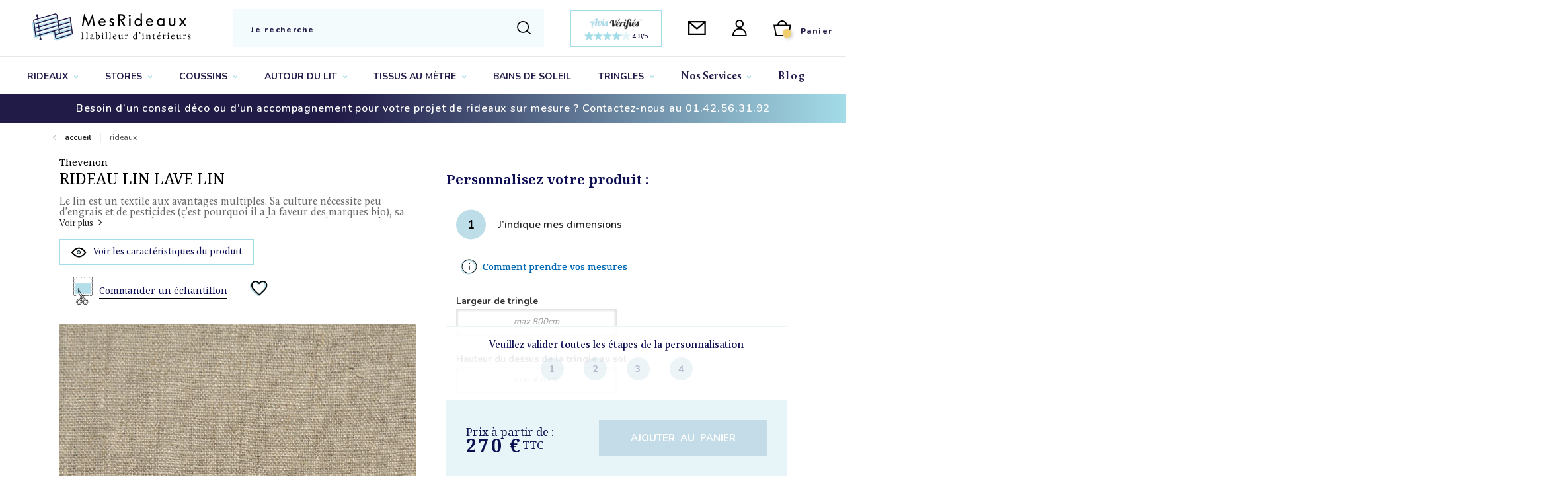

--- FILE ---
content_type: text/html; charset=UTF-8
request_url: https://www.mesrideaux.fr/rideau-lin-lave-lin-1517733886
body_size: 54577
content:
<!doctype html>
<html lang="fr">
    <head prefix="og: http://ogp.me/ns# fb: http://ogp.me/ns/fb# product: http://ogp.me/ns/product#">
	    			<!-- CRITICAL CSS OVERRIDE -->
<style type="text/css" data-type="criticalCss">
   button::-moz-focus-inner{padding:0;border:0}#search_autocomplete{position:absolute;left:0;top:0;width:100%;height:100%;overflow:visible}html{font-family:sans-serif;-webkit-text-size-adjust:100%;-ms-text-size-adjust:100%}body{margin:0}header,main,nav,section{display:block}strong{font-weight:700}h1{margin:.67em 0;font-size:2em}img{border:0}button,input,select{margin:0;font:inherit;color:inherit}button{overflow:visible}button,select{text-transform:none}button{-webkit-appearance:button}button::-moz-focus-inner,input::-moz-focus-inner{padding:0;border:0}input{line-height:normal}input[type=checkbox],input[type=radio]{-webkit-box-sizing:border-box;box-sizing:border-box;padding:0}*{-webkit-box-sizing:border-box;box-sizing:border-box}:before,:after{-webkit-box-sizing:border-box;box-sizing:border-box}html{font-size:10px}body{font-family:"Helvetica Neue",Helvetica,Arial,sans-serif;font-size:14px;line-height:1.42857143;color:#333}input,button,select{font-family:inherit;font-size:inherit;line-height:inherit}a{color:#428bca;text-decoration:none}img{vertical-align:middle}h1,.h4,.h5,.h6{font-family:inherit;font-weight:500;line-height:1.1;color:inherit}h1{margin-top:20px;margin-bottom:10px}.h4,.h5,.h6{margin-top:10px;margin-bottom:10px}h1{font-size:36px}.h4{font-size:18px}.h5{font-size:14px}.h6{font-size:12px}p{margin:0 0 10px}ul,ol{margin-top:0;margin-bottom:10px}ul ul{margin-bottom:0}.list-inline{padding-left:0;margin-left:-5px;list-style:none}.container{padding-right:15px;padding-left:15px;margin-right:auto;margin-left:auto}@media (min-width:768px){.container{width:750px}}@media (min-width:992px){.container{width:970px}}@media (min-width:1200px){.container{width:1170px}}.row{margin-right:-15px;margin-left:-15px}.col-md-2,.col-sm-3,.col-md-3,.col-md-4,.col-xs-6,.col-sm-6,.col-sm-8,.col-md-8,.col-sm-9,.col-xs-12,.col-sm-12,.col-md-12,.col-lg-12{position:relative;min-height:1px;padding-right:15px;padding-left:15px}.col-xs-6,.col-xs-12{float:left}.col-xs-12{width:100%}.col-xs-6{width:50%}@media (min-width:768px){.col-sm-3,.col-sm-6,.col-sm-8,.col-sm-9,.col-sm-12{float:left}.col-sm-12{width:100%}.col-sm-9{width:75%}.col-sm-8{width:66.66666667%}.col-sm-6{width:50%}.col-sm-3{width:25%}}@media (min-width:992px){.col-md-2,.col-md-3,.col-md-4,.col-md-8,.col-md-12{float:left}.col-md-12{width:100%}.col-md-8{width:66.66666667%}.col-md-4{width:33.33333333%}.col-md-3{width:25%}.col-md-2{width:16.66666667%}}@media (min-width:1200px){.col-lg-12{float:left}.col-lg-12{width:100%}}label{display:inline-block;max-width:100%;margin-bottom:5px;font-weight:700}input[type=radio],input[type=checkbox]{margin:4px 0 0;margin-top:1px \9;line-height:normal}.btn{display:inline-block;padding:6px 12px;margin-bottom:0;font-size:14px;font-weight:400;line-height:1.42857143;text-align:center;white-space:nowrap;vertical-align:middle;border:1px solid transparent;border-radius:4px}.btn-primary{color:#fff;border-color:#357ebd}.dropdown{position:relative}.nav{padding-left:0;margin-bottom:0;list-style:none}.nav>li{position:relative;display:block}.nav>li>a{position:relative;display:block;padding:10px 15px}.nav-pills>li{float:left}.nav-pills>li>a{border-radius:4px}.nav-pills>li+li{margin-left:2px}.breadcrumb{list-style:none;border-radius:4px}.breadcrumb>li{display:inline-block}.breadcrumb>li+li:before{padding:0 5px;color:#ccc;content:"/\00a0"}.pagination{display:inline-block;padding-left:0;margin:20px 0;border-radius:4px}.pagination>li{display:inline}.pagination>li>a{position:relative;float:left;padding:6px 12px;margin-left:-1px;line-height:1.42857143;color:#428bca;text-decoration:none;border:1px solid #ddd}.pagination>li:first-child>a{margin-left:0;border-top-left-radius:4px;border-bottom-left-radius:4px}.pagination>li:last-child>a{border-top-right-radius:4px;border-bottom-right-radius:4px}.label{display:inline;padding:.2em .6em .3em;font-size:75%;font-weight:700;line-height:1;color:#fff;text-align:center;white-space:nowrap;vertical-align:baseline;border-radius:.25em}.container:before,.container:after,.row:before,.row:after,.nav:before,.nav:after{display:table;content:" "}.container:after,.row:after,.nav:after{clear:both}.hidden{display:none!important;visibility:hidden!important}@-ms-viewport{width:device-width}.visible-xs-block,.visible-sm-block{display:none!important}@media (max-width:767px){.visible-xs-block{display:block!important}}@media (min-width:768px) and (max-width:991px){.visible-sm-block{display:block!important}}@media (max-width:767px){.hidden-xs{display:none!important}}@media (min-width:768px) and (max-width:991px){.hidden-sm{display:none!important}}@media (min-width:992px) and (max-width:1199px){.hidden-md{display:none!important}}@media (min-width:1200px){.hidden-lg{display:none!important}}.fa{display:inline-block;font:normal normal normal 14px/1 FontAwesome;font-size:inherit;text-rendering:auto;-webkit-font-smoothing:antialiased;-moz-osx-font-smoothing:grayscale}.fa-plus:before{content:"\f067"}.fa-minus:before{content:"\f068"}.fa-angle-down:before{content:"\f107"}.fa-long-arrow-down:before{content:"\f175"}#maincontent{min-height:500px}*{outline:none}section:after,section:before{content:"";display:table;clear:both}html{overflow-x:hidden}body{color:#696969;line-height:1.8;font-size:15px;font-weight:400;-webkit-font-smoothing:antialiased;-moz-osx-font-smoothing:grayscale;overflow-x:hidden}.label{color:#696969;font-size:14px;padding:0;display:block;margin-bottom:5px;text-align:left}ul,ol{list-style:none;padding:0;margin:0}h1{font-size:40px}.h4{font-size:18px}.h5{font-size:16px}.h6{font-size:14px}a{color:#333}.btn{border-radius:23.5px;-webkit-border-radius:23.5px;-moz-border-radius:23.5px;-o-border-radius:23.5px;font-size:14px;text-transform:uppercase;font-weight:700;padding:12px 23px 12px;line-height:1;word-spacing:4px}.btn-primary{color:#fff;border:1px solid #0e0e54}input[type=text]{font-size:14px;color:#333;line-height:1;font-weight:400;border-radius:2px;-webkit-border-radius:2px;-moz-border-radius:2px;-o-border-radius:2px;padding:10px 20px;border:1px solid #f4f1e3;height:40px;margin-bottom:10px;width:100%}input::-webkit-input-placeholder{color:#ababab}input::-moz-placeholder{color:#ababab}input:-ms-input-placeholder{color:#ababab}input:-moz-placeholder{color:#ababab}select{font-size:14px;color:#ababab;line-height:1;font-weight:400;padding:6px 20px;border:1px solid #f4f1e3;height:40px;border-radius:2px;-webkit-border-radius:2px;-moz-border-radius:2px;-o-border-radius:2px;width:100%;appearance:none;-webkit-appearance:none;-moz-appearance:none;margin-bottom:10px}select option{padding:5px 10px;min-height:28px}select::-ms-expand{display:none}.message{border-style:solid;border-radius:4px;border-width:1px;font-size:14px;font-weight:400;margin-bottom:20px;min-height:24px;padding:15px;line-height:1;letter-spacing:.05em}.message:before{font-family:'FontAwesome';display:inline-block;font-size:24px;margin-right:15px;vertical-align:middle;line-height:10px;float:left}.navigation{width:100%}.navigation .nav-main{width:100%;display:inline-block;text-align:center}.navigation .nav-main>li{float:none;display:inline-block;position:relative;padding:0;margin:0}.navigation .nav-main>li a{font-size:14px;font-weight:700;color:#333}.navigation .nav-main>li a span.icon-next{margin-left:5px}.navigation .nav-main>li+li{margin:0}.navigation .nav-main li.dropdown .dropdown-menu{position:absolute;top:100%;border:none;border-radius:0;border-top:2px solid #0e0e54;box-shadow:0 6px 6px rgba(0,0,0,.175);padding:0;margin:0;min-width:260px;visibility:hidden;transform:translateY(20px);-webkit-transform:translateY(20px);-moz-transform:translateY(20px);-o-transform:translateY(20px);display:block;opacity:0}.navigation .nav-main li.dropdown .dropdown-menu li ul li{margin:0;padding:0;width:100%;position:relative;display:block;min-width:100%}.navigation .nav-main li.dropdown .dropdown-menu li ul li a{padding:12px 15px;font-size:13px;color:#696969;border-bottom:1px solid #f4f4f4;font-weight:400;text-transform:none;display:inline-block;width:100%;text-transform:capitalize;position:relative}.navigation .nav-main li.dropdown .dropdown-menu li ul li:last-child a{border-bottom:none}.navigation .nav-main li.mega-menu-fullwidth{position:static}.navigation .nav-main li.mega-menu-fullwidth .dropdown-menu{width:100%}.navigation .nav-main li.mega-menu-fullwidth .dropdown-menu .mega-menu-content{max-width:1200px;margin:0 auto;padding:10px 0 25px}.navigation .nav-main li.mega-menu-fullwidth .dropdown-menu .mega-menu-content .sub-menu li.level1>a:before{display:none}.navigation .nav-main li.mega-menu-fullwidth .dropdown-menu .mega-menu-content .sub-menu .sub-menu li a{border:none;position:relative}.navigation .nav-main li.mega-menu-fullwidth .dropdown-menu .mega-menu-content li a{border:none;position:relative}.block-cart-header{position:relative}.nav-toggle [class*=ion]{font-size:30px;color:#333}.block-search .minisearch{position:relative;margin:0;padding:0;border-bottom:1px solid #d8d5d5}.block-search .minisearch input.input-text,.block-search .minisearch button{display:inline-block}.block-search .minisearch .btn-primary{border:none;color:#333;font-size:18px;width:30px;height:40px;line-height:40px;padding:0;margin:0}.block-search .minisearch .search-autocomplete{top:100%;left:0;width:100%!important;padding:5px 15px;min-height:50px;margin-top:-14px}.header .middle-header-container{position:relative}.top-bar-abs{position:fixed;top:0;right:0;width:400px;height:100%;z-index:1001;display:block;padding:40px;opacity:0;visibility:hidden;overflow-y:auto;overflow-x:hidden;transform:translateX(100%);-webkit-transform:translateX(100%);-moz-transform:translateX(100%);-o-transform:translateX(100%)}.top-bar-abs .nav-toggle-close{font-size:30px;text-align:center;margin:0 auto 0;display:inline-block;width:100%;color:#333}.top-bar-abs button.nav-toggle-close{display:none}.top-bar-abs .block-search .minisearch{width:100%;border-bottom:1px solid #eee;text-align:center;margin:0 auto}.top-bar-abs .block-search .minisearch .search-autocomplete{margin-bottom:10px;box-shadow:0 6px 12px 0 rgba(0,0,0,.175)}.header1 .navigation .nav-main>li a{padding-top:40px;padding-bottom:35px}.header1 .middle-header-container{width:100%;max-height:142px}@media screen and (max-width:991px){.header1 .middle-header-container{max-height:56px}}.header1 .logo{text-align:left;display:block}.header1 .box-topbar{float:right}.header1 .box-topbar .nav-toggle{display:inline-block;float:right;line-height:1;margin-left:40px}.header1 .box-topbar .nav-toggle{padding-top:35px;padding-bottom:35px}.header1 .box-social-header span.h4{font-size:18px;font-weight:700;letter-spacing:.05em;margin-top:0;margin-bottom:15px;margin-left:-40px;border-left:2px solid #0e0e54;padding-left:42px;color:#333;line-height:1;display:block}.header1 .box-social-header{margin:0 -40px;border-top:1px solid #f4f4f4;padding:30px 0;margin-bottom:30px}.header1 .box-social-header span.h4{padding:0 42px 0 40px;margin:0;margin-bottom:30px}.header1 .box-social-header .block-social-header{padding:0 40px}.header1 .box-social-header .block-social-header ul li{display:inline-block;margin-left:5px;margin-right:5px}.header1 .box-social-header .block-social-header ul li a{width:40px;height:40px;line-height:40px;font-size:16px;display:inline-block;padding-left:3px;border:1px solid #f4f4f4;border-radius:50%;text-align:center;color:#696969}.top-toolbar .pages{display:none}.bottom-toolbar .toolbar-box{display:none}.toolbar-amount{font-size:16px;font-weight:400;font-style:italic;letter-spacing:.1em;margin:0;padding:0;line-height:40px}.toolbar-amount .toolbar-number{color:#0e0e54}.modes,.sorter,.limiter{display:inline-block;float:right}.modes{margin-left:30px}.modes .modes-mode{width:40px;height:40px;font-size:18px;color:#696969;line-height:40px;padding:0;text-align:center;border:1px solid #f4f1e3;border-radius:4px;display:inline-block}.modes .modes-mode span{opacity:.7}.modes .modes-mode.mode-grid{margin-right:10px}.modes .modes-mode.active{color:#fff}.sorter label{display:none}.sorter select,.limiter select{min-width:175px;border:none;border-radius:4px;font-size:13px;text-transform:uppercase;letter-spacing:.05em;color:#9c9b9b;height:40px}.sorter{display:inline-flex;display:-webkit-inline-flex}.limiter{margin-right:10px}.pages{margin:0}.pages .pagination{padding:0;margin:0;border:none}.pages .pagination .item{font-size:14px;font-weight:700;line-height:1;margin-left:5px;margin-right:5px;display:inline-block}.pages .pagination .item a{padding:11px 15px 14px;min-height:40px;min-width:40px;margin:0;font-size:14px;color:#696969;border:none;line-height:1}.pages .pagination .item.current a{border-radius:50%;border:none;color:#fff}.pages .pagination .item[class*=pages-item-]{border:none;margin:0;line-height:1;text-transform:uppercase}.category-description{margin-bottom:40px}html{position:inherit}form.am-ranges[data-amshopby-filter=attr_libelle_best],form.am-ranges[data-amshopby-filter=attr_libelle_new]{display:none}@charset "UTF-8";.ion-ios-close-empty:before,.ion-navicon:before,.ion-navicon-round:before,.ion-social-facebook:before,.ion-social-twitter:before,.ion-social-vimeo:before,.ion-social-youtube:before{display:inline-block;font-family:"Ionicons";speak:none;font-style:normal;font-weight:400;font-variant:normal;text-transform:none;text-rendering:auto;line-height:1;-webkit-font-smoothing:antialiased;-moz-osx-font-smoothing:grayscale}.ion-ios-close-empty:before{content:"\f404"}.ion-navicon:before{content:"\f20e"}.ion-navicon-round:before{content:"\f20d"}.ion-social-facebook:before{content:"\f231"}.ion-social-twitter:before{content:"\f243"}.ion-social-vimeo:before{content:"\f245"}.ion-social-youtube:before{content:"\f24d"}.breadcrumbs{position:relative}.breadcrumbs .breadcrumb{margin:0;padding:0}.breadcrumbs .breadcrumb li:last-child{color:#0e0e54}.navigation .nav-main li.dropdown .dropdown-menu li{position:relative}@media (max-width:991px){.navigation .nav-main li.mega-menu-fullwidth .dropdown-menu .mega-menu-content .sub-menu .sub-menu{padding-left:20px}.navigation .nav-main li.dropdown .dropdown-menu li ul li .toggle-menu a{margin-right:-2px}.navigation .nav-main li.mega-menu-fullwidth .dropdown-menu .mega-menu-content .sub-menu .sub-menu{display:none}}@media (max-width:1285px) and (min-width:1215px){.header1 .navigation .nav-main>li>a{padding-left:13px!important;padding-right:13px!important}}@media (max-width:1215px) and (min-width:992px){.header1 .navigation .nav-main>li>a{padding-left:18px;padding-right:18px}}@media (min-width:992px){.navigation .nav-toggle-close{display:none}.navigation .nav-main li.mega-menu-fullwidth .dropdown-menu .mega-menu-content{max-width:900px}.navigation .nav-main li.dropdown .dropdown-menu li ul li a:before{content:"";width:7px;display:inline-block;opacity:0;height:1px;visibility:hidden;position:absolute;left:0;top:50%;margin-left:10px}.navigation .nav-main li.mega-menu-fullwidth .dropdown-menu .mega-menu-content .sub-menu .sub-menu a:before{margin:0}}@media (min-width:1200px){.navigation .nav-main li.mega-menu-fullwidth .dropdown-menu .mega-menu-content{max-width:1200px}}@media (max-width:1199px) and (min-width:992px){.toolbar-products .limiter{margin-right:0;margin-top:15px}.header .navigation .nav-main>li>a{padding-left:12px!important;padding-right:12px!important}}@media (max-width:1390px) and (min-width:992px){.header1 .navigation .nav-main>li>a{padding-left:20px;padding-right:20px}}@media (max-width:991px){.header1 .navigation .nav-main>li>a{padding:5px}.top-bar-abs{padding:20px 20px 40px}.top-bar-abs .nav-toggle-close{line-height:1}.top-bar-abs .navigation{display:block}.navigation{padding:0}.navigation .nav-main{text-align:left}.navigation .nav-main>li{float:left;width:100%;position:relative}.navigation .nav-main>li a{padding:5px!important;position:relative}.navigation .nav-main>li>a:before{content:"";display:inline-block;width:5px;height:1px;vertical-align:middle;margin-right:10px}.navigation .nav-main li.dropdown .dropdown-menu{position:relative;opacity:1;visibility:visible;display:none;border-top:none;box-shadow:none;transform:none;-webkit-transform:none;-moz-transform:none;-o-transform:none;padding-left:20px;min-width:100%}.navigation .nav-main li.dropdown .dropdown-menu li ul li a{padding:5px 0;border:none}.navigation .nav-main li.dropdown .dropdown-menu li ul li .toggle-menu a{font-size:14px;color:#333;padding:2px!important;width:40px;height:35px;line-height:30px;text-align:center}.navigation .nav-main li.mega-menu-fullwidth{position:relative}.navigation .nav-main li.mega-menu-fullwidth .dropdown-menu .mega-menu-content .sub-menu li.level1>a{font-size:13px;font-weight:600}.navigation .nav-main .toggle-menu{position:absolute;right:0;top:0}.navigation .nav-main .toggle-menu a{width:40px;height:35px;padding:0!important;text-align:center;display:inline-block;line-height:30px}.navigation .nav-main .toggle-menu a .fa-minus{display:none}}@media (max-width:767px){.header1 .box-topbar{position:relative}.header1 .box-topbar .nav-toggle{margin-left:30px}}@media (max-width:550px){.toolbar-products .modes{float:left;width:100%;margin:0;margin-bottom:15px}.toolbar-products .sorter{width:100%;margin-bottom:15px}.toolbar-products .limiter{width:100%;float:left}}@media (max-width:520px){.header1 .top-bar-abs{width:300px}}.fa{-moz-osx-font-smoothing:grayscale;-webkit-font-smoothing:antialiased;display:inline-block;font-style:normal;font-variant:normal;text-rendering:auto;line-height:1}.fa-angle-down:before{content:"\f107"}.fa-minus:before{content:"\f068"}.fa-plus:before{content:"\f067"}.fa{font-family:"Font Awesome 5 Free"}.fa{font-weight:900}.fa.fa-long-arrow-down{content:"\f078"}[class^=icon-]{font-family:"icomoon"!important;speak:never;font-style:normal;font-weight:400;font-variant:normal;text-transform:none;line-height:1;-webkit-font-smoothing:antialiased;-moz-osx-font-smoothing:grayscale}.icon-bag-nv:before{content:"\e902";color:#211b48;font-family:"icomoon"!important}.icon-envelope-nv:before{content:"\e903";color:#211b48;font-family:"icomoon"!important}.icon-search-nv:before{content:"\e911";color:#211b48;font-family:"icomoon"!important}.icon-user-nv:before{content:"\e912";color:#211b48;font-family:"icomoon"!important}.category-description--long{display:none}.category-description--short{display:none}.category-description--short:not(.hide){display:initial}.category-description--trigger{text-decoration:underline;margin-top:15px}.c-footer__newsletter--left .block-newsletter-ft .form .field.rgpd{display:none}.c-footer__newsletter--left .block-newsletter-ft .form .field.rgpd label{position:relative;font-family:"Nunito",sans-serif;font-size:13px;font-weight:400;line-height:24px;letter-spacing:1.3px;margin:0;padding-left:32px}@media screen and (max-width:40em){.c-footer__newsletter--left .block-newsletter-ft .form .field.rgpd label{padding-left:22px}}.c-footer__newsletter--left .block-newsletter-ft .form .field.rgpd input{height:14px;width:14px;border-radius:0;-webkit-appearance:none;-moz-appearance:none;appearance:none;position:absolute;left:0;top:4px;border:1px solid #fff}.c-footer__newsletter--left .block-newsletter-ft .form .custom-container-field-newsletter{display:block;max-width:calc(100% - 150px);-ms-flex-preferred-size:calc(100% - 150px);flex-basis:calc(100% - 150px)}@media screen and (max-width:40em){.c-footer__newsletter--left .block-newsletter-ft .form .custom-container-field-newsletter{max-width:calc(100% - 110px);-ms-flex-preferred-size:calc(100% - 110px);flex-basis:calc(100% - 110px)}}div.header_title_banner_description{padding:1.5625rem 0;margin-bottom:1.5625rem}div.header_title_banner_description h1{font-size:30px}div.header_title_banner_description .category-description{padding-top:5px}.page-wrapper .header{z-index:2000}body{overflow:initial!important}.catalog-category-view .product-item-info .action.towishlist span{display:none}.breadcrumbs{text-align:left;padding:14px 0;margin:0;max-height:44px;min-height:44px;overflow:hidden}@media screen and (max-width:40em){.breadcrumbs{display:none}}.breadcrumbs .container{padding:0;width:100%}.breadcrumbs .breadcrumb>li+li:before{content:"\f3d1";display:inline-block;font-family:"Ionicons";speak:none;font-style:normal;font-weight:400;font-variant:normal;text-transform:none;text-rendering:auto;line-height:1;-webkit-font-smoothing:antialiased;-moz-osx-font-smoothing:grayscale;font-size:12px;color:#a0a0a0;vertical-align:middle}.breadcrumbs .breadcrumb .item a,.breadcrumbs .breadcrumb .item{font-family:"Nunito",sans-serif;font-size:12px;color:#535353;text-transform:lowercase!important}.breadcrumbs .breadcrumb .item a:first-letter,.breadcrumbs .breadcrumb .item:first-letter{text-transform:uppercase!important}.breadcrumbs .breadcrumb .item.home:before{content:"\f3d2";display:inline-block;font-family:"Ionicons";speak:none;font-style:normal;font-weight:400;font-variant:normal;text-transform:none;text-rendering:auto;line-height:1;-webkit-font-smoothing:antialiased;-moz-osx-font-smoothing:grayscale;font-size:12px;color:#a0a0a0;vertical-align:middle;margin-right:10px}.breadcrumbs .breadcrumb .item.home+.item:before{content:'';width:1px;height:14px;padding:0;margin:0 10px}.breadcrumbs .breadcrumb .item.home a{color:#222;font-weight:700}.page-products .items .item .label{display:inline-block}.filter_wrapper .logo{width:170px;margin-right:10px}.filter_wrapper .logo img{width:100%}@media screen and (max-width:75em){.filter_wrapper .logo{width:130px}}@media screen and (max-width:31.25em){.filter_wrapper .logo{display:none}}.filter_wrapper:not(.is-sticky) .logo{display:none}.toolbar-sorter select.sorter-options.custom-select{text-transform:none}.toolbar-sorter .custom-filter-spacing{margin-right:0}@media screen and (max-width:991px){.block-content.filter-content ol.items li.item{padding-left:0}}html body{padding-top:0}html{scroll-behavior:smooth!important}.header .o-header .logo img{margin-top:0;max-height:none;display:block}@media screen and (max-width:52.5em){.header .o-header .container{padding:0}}.header .o-header .logo img{max-width:297px;width:297px}@media screen and (max-width:61.9375em){.header .o-header .logo img{max-width:160px;width:160px}}.header .o-header .header-link{line-height:normal}.header .o-header .header-link-icon.envelope{font-size:20px}@media screen and (max-width:61.9375em){.header .o-header .header-link-icon.envelope{font-size:18px}}@media screen and (max-width:40em){.header .o-header .header-link-icon.envelope{font-size:14px}}.header .o-header .header-link-icon.envelope,.header .o-header .header-link-icon.account{margin:0}.header .o-header .header-link-icon.account,.header .o-header .header-link-icon.cart{font-size:24px}@media screen and (max-width:61.9375em){.header .o-header .header-link-icon.account,.header .o-header .header-link-icon.cart{font-size:22px}}@media screen and (max-width:40em){.header .o-header .header-link-icon.account,.header .o-header .header-link-icon.cart{font-size:18px}}.header .o-header .header-link-icon.cart{margin-right:14px}@media screen and (max-width:61.9375em){.header .o-header .header-link-icon.cart{margin-right:0}}.header .o-header .header-link-counter{-webkit-transform:none;transform:none;left:auto;right:0;width:13px;height:13px;line-height:14px;bottom:-2px;font-size:7px;letter-spacing:1px;color:#211b48;font-weight:800;text-align:center}.header .o-header .header-link-text{font-size:12px;font-weight:800;letter-spacing:1.71px;color:#211b48}.header .o-header .c-nav__large.header-megamenu{border-top:1px solid rgba(33,27,72,.1)}.o-header .header-search{display:block;height:auto;border:0;max-width:690px;width:100%}@media screen and (max-width:991px){.o-header .header-search{display:none}}.o-header .header-search .block-search-input{width:100%;margin-right:0}.o-header .header-search input[type=text]{font-size:12px;font-style:normal;font-weight:800;border-bottom:none;letter-spacing:1.71px;color:#211b48;height:57px;padding:20px 50px 16px 27px}.o-header .header-search input[type=text]::-webkit-input-placeholder{color:#211b48;font-weight:800}.o-header .header-search input[type=text]::-moz-placeholder{color:#211b48;font-weight:800}.o-header .header-search input[type=text]::-ms-input-placeholder{color:#211b48;font-weight:800}.o-header .header-search .minisearch .btn-primary{margin:0;position:absolute;top:50%;right:17px;-webkit-transform:translateY(-50%);transform:translateY(-50%);width:26px;height:30px;overflow:hidden}.o-header .header-search .minisearch .btn-primary i{-webkit-transform:none;transform:none;position:initial;margin:0;font-family:"icomoon"!important;height:100%}.o-header .header-right{-webkit-box-flex:1;-ms-flex:1 1 auto;flex:1 1 auto;-webkit-box-pack:justify;-ms-flex-pack:justify;justify-content:space-between;padding-left:35px}@media screen and (max-width:1100px){.o-header .header-right{padding-left:10px}}@media screen and (max-width:991px){.o-header .header-right{padding-left:10px;-webkit-box-pack:end;-ms-flex-pack:end;justify-content:flex-end}}.o-header .header-right .c-header-right__wrapper{max-width:690px;width:100%}@media screen and (max-width:991px){.o-header .header-right .c-header-right__wrapper{display:none}}.o-header .header-right .header-link-text{font-family:"Nunito",sans-serif}header{position:relative!important}header .middle-header-container:before,header .middle-header-container:after{content:'';display:table}header .middle-header-container:after{clear:both}header .c-header-right__avisverifie{display:-webkit-box;display:-ms-flexbox;display:flex;-webkit-box-orient:horizontal;-webkit-box-direction:normal;-ms-flex-flow:row wrap;flex-flow:row wrap;-webkit-box-align:center;-ms-flex-align:center;align-items:center;-webkit-box-pack:center;-ms-flex-pack:center;justify-content:center;width:100%;max-width:138px;padding:10px 6px;border:1px solid #a4dce8}@media screen and (max-width:991px){header .c-header-right__avisverifie{display:none}}header .c-header-right__avisverifie img{max-width:80px;display:block;margin:0 auto}header .c-header-right__avisverifie .avis-header__content{display:-webkit-box;display:-ms-flexbox;display:flex;-webkit-box-align:center;-ms-flex-align:center;align-items:center;-webkit-box-pack:center;-ms-flex-pack:center;justify-content:center}header .c-header-right__avisverifie .o-stars{width:4.375rem;height:.875rem;position:relative;overflow:hidden}header .c-header-right__avisverifie .o-stars .c-content,header .c-header-right__avisverifie .o-stars .c-bkg{width:100%;height:100%;position:absolute;top:0;left:0}header .c-header-right__avisverifie strong{font-size:.625rem;font-family:"Nunito",sans-serif;text-align:center;font-weight:700;color:#211b48;position:relative;top:2px;padding-left:2px}header .c-header-right__avisverifie span{font-size:.625rem;font-family:"Nunito",sans-serif;text-align:center;font-weight:600;color:#211b48}header .container-avis-border .c-header-right__avisverifie{max-width:100%}header .container-avis-border .c-header-right__avisverifie span{display:block;width:50%;text-align:left;font-family:"Nunito",sans-serif;font-weight:400;font-size:1rem;color:#0e0e54;position:relative;padding:0 .3125rem}header .container-avis-border .c-header-right__avisverifie span+div{width:50%;display:-webkit-box;display:-ms-flexbox;display:flex;-webkit-box-align:center;-ms-flex-align:center;align-items:center;-webkit-box-pack:end;-ms-flex-pack:end;justify-content:flex-end}@media screen and (max-width:26.5625em){header .container-avis-border .c-header-right__avisverifie span+div{-webkit-box-orient:horizontal;-webkit-box-direction:normal;-ms-flex-flow:row wrap;flex-flow:row wrap;-webkit-box-pack:center;-ms-flex-pack:center;justify-content:center}}header .container-avis-border .c-header-right__avisverifie span+div strong{margin-right:.625rem;position:relative;top:.125rem}@media screen and (max-width:26.5625em){header .container-avis-border .c-header-right__avisverifie span+div strong{width:100%;margin-right:0}}@media screen and (max-width:991px){header .container-avis-border .c-header-right__avisverifie{display:-webkit-box;display:-ms-flexbox;display:flex}}body .container{max-width:1380px;width:100%}.bannerBelowHeader{height:44px;padding:0 20px;text-align:center;overflow:hidden}@media screen and (max-width:48em){.bannerBelowHeader{margin-bottom:-6px}}.bannerBelowHeader__item{padding:14px 0}.bannerBelowHeader p{font-family:"Nunito",sans-serif;font-size:16px;font-weight:600;color:#fff;margin:0;letter-spacing:.89px}.c-nav__large.header-megamenu{-webkit-box-shadow:none;box-shadow:none}.header .c-nav__large .navigation .nav-main{display:-webkit-box;display:-ms-flexbox;display:flex;-webkit-box-pack:justify;-ms-flex-pack:justify;justify-content:space-between}.header .c-nav__large .navigation .nav-main li.level0{display:block}.header .c-nav__large .navigation .nav-main li.level0>a{text-transform:uppercase;font-family:"Nunito",sans-serif;font-size:14px;font-weight:800;letter-spacing:1.75px;color:#211b48!important;padding:22px 0 18px}@media screen and (max-width:90em){.header .c-nav__large .navigation .nav-main li.level0>a{letter-spacing:0}}.header .c-nav__large .navigation .nav-main li.level0>a span.icon-next{display:inline;font-size:.625rem}.header .c-nav__large .navigation .nav-main li.level0>a span.icon-next,.header .c-nav__large .navigation .nav-main li.level0>a span.icon-next i{color:#a4dce8}.header .c-nav__large .navigation .nav-main li.level0>a:after{display:none}.header .c-nav__large .navigation .nav-main li.level0>a.Services,.header .c-nav__large .navigation .nav-main li.level0>a.Blog{font-family:"Calluna","arial","sans-serif";font-size:16px;letter-spacing:2px;text-transform:initial}.header .c-nav__large .navigation .nav-main .level2 a{font-family:"Nunito",sans-serif}.header .c-nav__large .navigation .nav-main li.mega-menu-fullwidth .dropdown-menu{padding-bottom:20px}.header .c-nav__large .navigation .nav-main li.mega-menu-fullwidth .dropdown-menu:before{-webkit-box-shadow:none;box-shadow:none}.header .c-nav__large .navigation .nav-main li.mega-menu-fullwidth .dropdown-menu .sub-menu{padding-left:10px;font-family:"Nunito",sans-serif;font-weight:400;color:#0e1152;font-size:14px}.header .c-nav__large .navigation .nav-main li.mega-menu-fullwidth .dropdown-menu .sub-menu li.level2{margin-bottom:4px}.header .c-nav__large .navigation .nav-main li.mega-menu-fullwidth:not(.force-subcat) .dropdown-menu .mega-menu-content .sub-menu li.level1>a{font-family:"Nunito",sans-serif;font-weight:400;color:#0e1152;text-transform:uppercase;font-size:14px;padding-bottom:7px}.header div.top-bar-abs .header-search{display:block;height:auto;border:0;max-width:690px;width:100%}@media screen and (max-width:40em){.header div.top-bar-abs .header-search{padding-top:40px}}.header div.top-bar-abs .header-search .block-search-input{width:100%;margin-right:0}.header div.top-bar-abs .header-search input[type=text]{font-size:12px;font-style:normal;font-weight:800;border-bottom:none;letter-spacing:1.71px;color:#211b48;height:57px;padding:20px 50px 16px 27px}.header div.top-bar-abs .header-search input[type=text]::-webkit-input-placeholder{color:#211b48;font-weight:800}.header div.top-bar-abs .header-search input[type=text]::-moz-placeholder{color:#211b48;font-weight:800}.header div.top-bar-abs .header-search input[type=text]::-ms-input-placeholder{color:#211b48;font-weight:800}.header div.top-bar-abs .header-search .minisearch .btn-primary{margin:0;position:absolute;top:50%;right:17px;-webkit-transform:translateY(-50%);transform:translateY(-50%);width:26px;height:26px;overflow:hidden}.header div.top-bar-abs .header-search .minisearch .btn-primary i{-webkit-transform:none;transform:none;position:initial;margin:0;font-family:"icomoon"!important}.header div.top-bar-abs .mobile_user_action li:before{content:"\e912";color:#211b48;font-family:"icomoon"!important;font-size:28px}.header div.top-bar-abs .mobile_user_action li:after{display:none}.header div.top-bar-abs .mobile_user_action li span{display:none}.header div.top-bar-abs .mobile_user_action .showcart .header-link-icon{margin-right:14px;font-size:24px;top:0}.header div.top-bar-abs .mobile_user_action .showcart .header-link-counter{-webkit-transform:none;transform:none;left:auto;right:0;width:13px;height:13px;line-height:14px;bottom:-2px;font-size:7px;letter-spacing:1px;color:#211b48;font-weight:800;text-align:center}.header div.top-bar-abs .mobile_user_action .showcart .header-link-text{font-family:"Nunito",sans-serif;font-size:12px;font-weight:800;letter-spacing:1.71px;color:#211b48;display:inline-block;margin:0;margin-right:auto;width:auto;position:relative;top:4px}.header .navigation .nav-main li.mega-menu-fullwidth .dropdown-menu .mega-menu-content.container{max-width:1380px}html,body{overflow-x:hidden}input{outline:none}input[type=radio],input[type=checkbox]{margin:0}ul.pagination li a{border-radius:100%}.navigation .nav-main li.mega-menu-fullwidth .dropdown-menu .mega-menu-content li a{padding:6px 0;font-size:14px}.navigation .nav-main li.mega-menu-fullwidth:not(.force-subcat) .dropdown-menu .mega-menu-content .sub-menu li.level1>a{color:#0e0e54;padding:5px 0;font-weight:700;font-size:19px;font-family:'Calluna','arial','sans-serif';text-transform:none}.block-search .minisearch{border:none}.block-search .minisearch .btn-primary{width:auto;height:auto;line-height:auto;top:-3px}.block-search .minisearch .search-autocomplete{display:none;visibility:hidden;opacity:0}.top-bar-abs .block-search .minisearch{border:none}@media only screen and (min-width:992px){.navigation .nav-main li.dropdown .dropdown-menu li ul li a:before{content:none}.navigation .nav-main li.mega-menu-fullwidth .dropdown-menu .mega-menu-content .sub-menu .sub-menu a{text-transform:none}}@media (max-width:1390px) and (min-width:992px){padding-left:0;padding-right:0}@media (max-width:1285px) and (min-width:1215px){.header1 .navigation .nav-main>li>a{padding-left:0!important;padding-right:0!important}}@media (max-width:1215px) and (min-width:992px){.header1 .navigation .nav-main>li>a{padding-left:0;padding-right:0}}@media (max-width:1199px) and (min-width:992px){.header .navigation .nav-main>li>a{padding-left:0!important;padding-right:0!important}}@media (max-width:767px){.block-search .minisearch .btn-primary{top:0}}[class^=icon-]{font-family:'icons'!important;speak:none;font-style:normal;font-weight:400;font-variant:normal;text-transform:none;line-height:1;-webkit-font-smoothing:antialiased;-moz-osx-font-smoothing:grayscale}.icon-avatar-fond:before{content:"\e900";color:#b4dee9}html,body{font-family:'Calluna','arial','sans-serif';line-height:1em;font-size:16px;-webkit-font-smoothing:antialiased;-moz-osx-font-smoothing:grayscale}body{padding-top:160px}@media only screen and (max-width:991px){body{padding-top:48px}}.container{margin:0 auto;position:relative;height:100%;padding:0 20px}@media only screen and (max-width:767px){.container{padding:0}}.container--fluid{width:auto;max-width:1200px;margin:0 auto;padding:0;float:none}@media 1200px{.container--fluid{margin:0 40px}}@media only screen and (max-width:1199px){.container--fluid{padding:0 20px}}@media only screen and (max-width:767px){.container--fluid{margin:0}}.message{margin-bottom:0;display:flex;justify-content:center;min-height:40px;align-items:center}::-webkit-input-placeholder{color:#969696}::-moz-placeholder{color:#969696}:-ms-input-placeholder{color:#969696}:-moz-placeholder{color:#969696}.header_title_banner_description{text-align:center;color:#0e0e54}.header_title_banner_description h1{margin:0;text-transform:uppercase}.header_title_banner_description .category-description{margin-bottom:0;padding-top:15px;font-family:'Nunito','arial','sans-serif';font-size:.875rem;font-weight:500;color:#0e0e54;position:relative;z-index:1}.header_title_banner_description .category-description p{margin-bottom:0}@media only screen and (max-width:991px){.header_title_banner_description .category-view{position:relative;padding-top:0}.header_title_banner_description .category-view:after{content:"\e90b";font-family:'icons'!important;speak:none;font-style:normal;font-weight:400;font-variant:normal;text-transform:none;line-height:1;-webkit-font-smoothing:antialiased;-moz-osx-font-smoothing:grayscale;transform:rotate(90deg);margin:auto;z-index:1;margin-top:10px;position:relative;display:inline-block}.header_title_banner_description .category-description{padding-top:0}}.header{position:fixed;width:100%;z-index:999;top:0;left:0}.header .navigation .nav-main li .dropdown-menu .sub-menu p{font-family:'Nunito','arial','sans-serif';text-align:justify}.header .position-nav{position:static}.header-content{display:flex;justify-content:space-between;align-items:center;height:85px}.header-right{display:flex;align-items:center}.header-link{display:flex;align-items:center;margin-left:40px}.header-link{color:#000}.header-link-icon{margin-right:10px;position:relative}.header-link-counter{position:absolute;margin:0;border-radius:100%;box-shadow:2px 2px 5px 0px rgba(0,0,0,.2);font-family:'Nunito','arial','sans-serif'}.header-link-text{position:relative;top:4px;font-family:'Calluna','arial','sans-serif';font-size:.8125rem;font-weight:300}.header .logo{padding:0}.header .logo img{height:auto}.header .dropdown-menu{margin-top:10px;padding:10px 20px}.header .responsive-burger-menu{display:none}.header-megamenu{box-shadow:0 1px 12px 0px rgba(0,0,0,.15) inset;z-index:3}.header .navigation .nav-main{text-align:left}.header .navigation .nav-main a{font-family:'Nunito','arial','sans-serif'}.header .navigation .nav-main>li a{margin:0 15px;padding:10px 0;color:#1a1a1a}.header .navigation .nav-main>li a span.icon-next{display:none}.header .navigation .nav-main>li:first-of-type a{margin-left:0}.header .navigation .nav-main li.mega-menu-fullwidth .dropdown-menu{border:none;box-shadow:0 6px 12px 0px rgba(0,0,0,.15)}.header .navigation .nav-main li.mega-menu-fullwidth .dropdown-menu:before{position:absolute;height:20px;width:100%;z-index:2;content:"";box-shadow:0 6px 12px 0px rgba(0,0,0,.15) inset}.header .navigation .nav-main li.mega-menu-fullwidth .dropdown-menu .mega-menu-content.container{padding:0 27px;margin:0 auto}.header .navigation .nav-main li.mega-menu-fullwidth .dropdown-menu .mega-menu-content.container>.row{display:-webkit-flex;display:flex;-webkit-justify-content:start;justify-content:start}.header .navigation .nav-main li.mega-menu-fullwidth .dropdown-menu a{margin:0;color:#0e0e54;line-height:1em}.header .navigation .nav-main li.level0>a{color:#0e0e54;font-weight:400;font-size:1rem;position:relative}.header .navigation .nav-main li.level0>a:after{position:absolute;bottom:0;content:"";width:100%;left:0;height:0}.header .navigation .nav-main .col{min-width:12.5%}.header .navigation .nav-main .col>.sub-menu{margin-top:20px;margin-bottom:0}.header .navigation .nav-main .right_content{float:right;margin-left:auto;min-width:22%;width:22%}.header .navigation .nav-main .right_content p{margin:0}.header .navigation img{max-width:100%}.header .middle-header-container{position:relative}@media (min-width:1200px){.header .navigation .nav-main li.mega-menu-fullwidth .dropdown-menu .mega-menu-content{max-width:100%}}@media (min-width:992px){.header .navigation .nav-main li.mega-menu-fullwidth .dropdown-menu .mega-menu-content{max-width:100%}}@media only screen and (max-width:1199px){.header .navigation .nav-main>li a{margin:0 5px}}@media only screen and (max-width:991px){.header{position:fixed;z-index:1000}.header-left{display:flex;align-items:center}.header-content{height:auto}.header-link{margin-left:30px}.header-link-text{display:none}.header-link-icon{margin-right:0}.header .logo{margin-left:30px}.header .middle-header-container{padding:10px 15px}.header .nav-toggle [class*=ion]{font-size:36px}.header .header-left{padding:0}.header .responsive-burger-menu{display:block}.header .responsive-burger-menu .nav-toggle,.header .responsive-burger-menu .ion-navicon:before{display:block}.header .form-search{opacity:0}.header .top-bar-abs{width:100%;padding-bottom:0}.header .top-bar-abs>*:not(:last-child){padding-bottom:22px}.header .top-bar-abs>.container-avis-border{display:flex;justify-content:space-between;margin-top:22px;border-bottom:1px solid #c9c9c9;color:#0e0e54}.header .top-bar-abs .nav-toggle-close{position:absolute;right:15px;width:auto;font-size:70px;top:0}.header .top-bar-abs .block-search{max-width:280px}.header .top-bar-abs .form-search{opacity:1}.header .top-bar-abs .form-search input[type=text]{width:240px}.header .top-bar-abs .mobile_user_action{display:flex;justify-content:space-between}.header .top-bar-abs .mobile_user_action>*{width:49%;display:flex;justify-content:center;flex-direction:column;padding:15px 5px 8px}.header .top-bar-abs .mobile_user_action li{text-align:center;position:relative}.header .top-bar-abs .mobile_user_action li:before{position:relative;z-index:1;font-size:2.5em;content:"\e901";font-family:'icons'!important;speak:none;font-style:normal;font-weight:400;font-variant:normal;text-transform:none;line-height:1;margin-bottom:6px;-webkit-font-smoothing:antialiased}.header .top-bar-abs .mobile_user_action li:after{content:"";position:absolute;width:40px;height:40px;left:calc(50% - 24px);top:calc(50% - 29px);z-index:0;border-radius:100%}.header .top-bar-abs .mobile_user_action .showcart{position:absolute;left:0;top:0;height:100%;width:100%;margin:0;text-align:center}.header .top-bar-abs .mobile_user_action .showcart .header-link-icon{margin-right:0;position:relative;left:0;right:0;margin:auto;top:-7px}.header .top-bar-abs .mobile_user_action .showcart .header-link-icon span{font-size:2.5rem}.header .top-bar-abs .mobile_user_action .showcart .header-link-icon span:first-child{font-size:1.8rem}.header .top-bar-abs .mobile_user_action .showcart .header-link-icon span.counter-number{font-size:.7rem}.header .top-bar-abs .mobile_user_action .showcart .header-link-counter{bottom:-2px}.header .top-bar-abs .mobile_user_action .showcart .header-link-text{position:absolute;top:auto;margin-top:30px;font-size:16px;width:100%;display:block}.header .top-bar-abs .mobile_user_action .my-account{font-family:'Calluna','arial','sans-serif';font-size:1rem;text-transform:none;color:#1a1a1a;font-weight:400;margin-top:5px}.header .top-bar-abs .mobile_user_action a.my-account{position:absolute;top:0;bottom:0;right:0;left:0;z-index:1}.header .top-bar-abs .helpdesk{border-bottom:1px solid #c9c9c9;color:#0e0e54}.header .top-bar-abs .helpdesk>p{margin-bottom:0}.header .top-bar-abs .helpdesk .header-highlight{float:right;color:#2464c7;font-family:'Nunito','arial','sans-serif'}.header .top-bar-abs .nav-main .toggle-menu{left:0;text-align:right}.header .top-bar-abs .nav-main .toggle-menu>a{width:100%!important;text-align:right!important}.header .top-bar-abs .nav-main li.mega-menu-fullwidth .dropdown-menu{box-shadow:none;padding:0}.header .top-bar-abs .nav-main li.mega-menu-fullwidth .dropdown-menu:before{display:none}.header .top-bar-abs .nav-main li.mega-menu-fullwidth .dropdown-menu .mega-menu-content.container{padding:0}.header .top-bar-abs .nav-main li.mega-menu-fullwidth .dropdown-menu .mega-menu-content.container>.row{display:block}.header .top-bar-abs .nav-main li.mega-menu-fullwidth .dropdown-menu .mega-menu-content.container .level1>.sub-menu{display:block;padding-left:0}.header .top-bar-abs .nav-main li.mega-menu-fullwidth .dropdown-menu a{font-weight:100;padding:9px 0!important}.header .top-bar-abs .nav-main li.level0{margin-top:12px;padding-bottom:10px}.header .top-bar-abs .nav-main li.level0:not(:last-of-type){border-bottom:1px solid #c9c9c9}.header .top-bar-abs .nav-main li.level0>a{color:#0e0e54}.header .top-bar-abs .nav-main li a{text-transform:none;margin:0}.header .top-bar-abs .nav-main li:not(.level0) .toggle-menu{display:none!important}.header .top-bar-abs .nav-main>li a:first-of-type{margin-left:0}.header .top-bar-abs .nav-main>li>a:before{display:none}.header .top-bar-abs .nav-main .fa-plus:before,.header .top-bar-abs .nav-main .fa-minus:before{content:"\f053";transform:rotate(-90deg);display:inline-block}.header .top-bar-abs .nav-main .fa-minus:before{transform:rotate(90deg)}.header .top-bar-abs .nav-main .col:not(:first-of-type):after{display:none}.header .top-bar-abs .nav-main .col>.sub-menu{margin-top:0;margin-bottom:0;margin-left:5px}.header .top-bar-abs .nav-main .col>.sub-menu li.level1>a{font-size:1.0625rem;font-weight:400;font-family:'Nunito','arial','sans-serif'}.header .top-bar-abs .nav-main .right_content{display:none}.header .top-bar-abs .block-search{max-width:calc(100% - 45px)}.header .top-bar-abs .block-search .minisearch{width:100%;margin:0}.header .top-bar-abs .form-search{max-width:100%;width:100%}.header .top-bar-abs .form-search input[type=text]{max-width:100%;width:100%}}@media only screen and (max-width:767px){.header{padding:6px 0}.header-link{margin-left:12px}.header .logo{margin-left:15px}.header .logo img{max-width:130px}}.pages .pagination .item a{padding:12px 15px 10px;font-weight:400;font-family:'Nunito','arial','sans-serif';border:1px solid #0e0e54;border-radius:0}.pages .pagination .item.current a{border:1px solid #0e0e54;border-radius:0}select,select.sorter-options{display:inline-block;text-align:left;width:160px!important;font-family:'Nunito','arial','sans-serif';position:relative;font-size:1rem;border:none;outline:none;text-decoration:none;color:#0e0e54;padding:5px 5px 5px 0;border-bottom:3px solid #eaf4f7}input[type=text]{border:1px solid #e4e4e4;color:#0e0e54;margin:5px 0 0;padding:13px 15px 9px;border-radius:0;outline:none}input:-webkit-autofill,select:-webkit-autofill{color:#0e0e54!important}.field{position:relative}input[type=radio]{margin-top:2px;opacity:0}input[type=radio]:before{content:"";position:absolute;width:16px;left:0;margin:auto;top:0;bottom:0;height:16px;border-radius:100%;border:solid 1px #000;box-shadow:0px 0px 0px 3px #fff inset}.block-search-form{display:flex;align-items:center}.block-search-submit{position:relative;margin-left:10px}.block-search-submit i{font-size:1.75rem;position:relative;display:block}.block-search-submit i:first-child{position:absolute;left:50%;top:50%;transform:translate(-50%,-50%);margin-left:-.25em;margin-top:-.1em;font-size:1.25rem}.block-search-submit i:last-child{top:.1em}.block-search-input{margin-right:10px}.block-search input[type=text]{margin:0;font-size:.8125rem;font-family:'Nunito','arial','sans-serif';font-style:italic;padding:0 5px;height:25px;border:none;border-bottom:1px solid #000;color:#000}@media only screen and (max-width:991px){.middle-header-container .block-search-input{display:none}.middle-header-container .block-search-submit i{font-size:1.375rem}.middle-header-container .block-search-submit i:first-child{font-size:1rem;margin-top:-.2em}.middle-header-container .block-search-submit i:last-child{top:0}}.product-block--list .product-block__infos{display:none}.product-block--list-mini .product-block__infos,.product-block--list-mini .product-block__colors{display:none}.product-block__infos{display:flex;line-height:2.5rem;border-top:1px solid #c9c9c9;font-family:'Nunito','arial','sans-serif';text-align:center;align-items:center;margin-top:10px;font-size:.8125rem}.product-block__infos>div{border-right:1px solid #c9c9c9;padding:0 10px;flex-grow:1;text-align:center}.product-block__infos>div:last-child{border-right:none}.product-block__colors{border-bottom:1px solid #c9c9c9;position:relative;z-index:2;display:none}.product-block__colors button{display:flex;align-items:center;justify-content:space-between;line-height:40px;border:none;padding:0;width:100%}.product-block__colors__first{display:flex;align-items:center;flex-grow:1}.product-block__colors__pic{height:20px;width:20px;border-radius:50%;display:block;box-shadow:0 0 4px rgba(0,0,0,.4)}.product-block__colors__label{font-size:.8125rem;font-family:'Nunito','arial','sans-serif';margin-left:10px}.product-block__colors__cta{margin:0;font-size:.875rem;font-family:'Calluna','arial','sans-serif'}.product-block__colors__cta span{border:1px solid #0e0e54;border-radius:50%;height:14px;width:14px;text-align:center;line-height:.625rem;box-sizing:border-box;font-size:.75rem;position:relative;display:inline-block;margin-left:5px}.product-block__colors__cta span:before{position:absolute;top:1px;left:-2px;z-index:-1}.product-block__colors__list{position:absolute;top:100%;left:0;right:0;padding:5px 0;box-shadow:0px 2px 10px rgba(0,0,0,.2);display:none}h1,.h4,.h5,.h6{font-family:'Calluna','arial','sans-serif'}.toolbar-sorter{position:relative;right:-15px;top:-0}.toggle-filter{display:none}.filter-content,.filter-options{display:flex;justify-content:center;flex-wrap:wrap}.filter-options .custom-filter-spacing{margin:0 20px}@media only screen and (max-width:767px){.filter-content,.filter-options{justify-content:flex-start}.filter-options .custom-filter-spacing{margin:5px 20px 5px 0;text-align:center}.filter-options .filter-content{margin-bottom:0;text-align:center}}@media only screen and (max-width:991px){.toolbar-box div.col-md-8.col-sm-9.col-xs-12{padding:0}.toolbar-sorter{position:relative;right:auto;top:0}.toolbar-sorter .custom-filter-spacing{width:100%;margin:0}.custom-filter-spacing{width:calc(49% - 20px);float:left}.filter-content,.filter-options{display:block}.toggle-filter{display:flex;justify-content:space-between;color:#0e0e54;padding:8px 0}.toggle-filter i:before{display:block;content:"\f078";font-family:"Font Awesome 5 Free"}#sorter{width:calc(100% - 21px)!important}}.toolbar .modes,.toolbar .limiter{display:none}.toolbar .sorter li{list-style:none}.message{border-radius:0}
</style>		
        <script>
    var BASE_URL = 'https\u003A\u002F\u002Fwww.mesrideaux.fr\u002F';
    var require = {
        'baseUrl': 'https\u003A\u002F\u002Fcdn.mesrideaux.fr\u002Fstatic\u002Fversion1768226071\u002Ffrontend\u002FMesRideaux\u002Forganie\u002Ffr_FR'
    };</script>        <meta charset="utf-8"/>
<meta name="title" content="Rideau lin lave lin"/>
<meta name="description" content="Le lin est un textile aux avantages multiples. Sa culture nécessite peu d&#039;engrais et de pesticides ("/>
<meta name="keywords" content="RIDEAU LIN LAVE LIN"/>
<meta name="robots" content="INDEX,FOLLOW"/>
<meta name="viewport" content="width=device-width, initial-scale=1, maximum-scale=1.0, user-scalable=no"/>
<title>Rideau lin lave lin</title>
<link rel="stylesheet" type="text/css" media="all" href="https://cdn.mesrideaux.fr/static/version1768226071/frontend/MesRideaux/organie/fr_FR/mage/calendar.css" />
<link rel="stylesheet" type="text/css" media="all" href="https://cdn.mesrideaux.fr/static/version1768226071/frontend/MesRideaux/organie/fr_FR/Alma_MonthlyPayments/css/alma.css" />
<link rel="stylesheet" type="text/css" media="all" href="https://cdn.mesrideaux.fr/static/version1768226071/frontend/MesRideaux/organie/fr_FR/MGS_Mpanel/css/owl.carousel.css" />
<link rel="stylesheet" type="text/css" media="all" href="https://cdn.mesrideaux.fr/static/version1768226071/frontend/MesRideaux/organie/fr_FR/MGS_Mpanel/css/owl.theme.min.css" />
<link rel="stylesheet" type="text/css" media="all" href="https://cdn.mesrideaux.fr/static/version1768226071/frontend/MesRideaux/organie/fr_FR/MGS_Mpanel/css/animate.css" />
<link rel="stylesheet" type="text/css" media="all" href="https://cdn.mesrideaux.fr/static/version1768226071/frontend/MesRideaux/organie/fr_FR/MGS_Promobanners/css/promobanners.css" />
<link rel="stylesheet" type="text/css" media="all" href="https://cdn.mesrideaux.fr/static/version1768226071/frontend/MesRideaux/organie/fr_FR/MGS_QuickView/css/quickview.css" />
<link rel="stylesheet" type="text/css" media="all" href="https://cdn.mesrideaux.fr/static/version1768226071/frontend/MesRideaux/organie/fr_FR/MGS_QuickView/css/magnific-popup.css" />
<link rel="preload" as="style" media="all" onload="this.onload=null;this.rel='stylesheet'" href="https://cdn.mesrideaux.fr/static/version1768226071/frontend/MesRideaux/organie/fr_FR/css/bootstrap.min.css" />
<link rel="stylesheet" type="text/css" media="all" href="https://cdn.mesrideaux.fr/static/version1768226071/frontend/MesRideaux/organie/fr_FR/css/menu.css" />
<link rel="stylesheet" type="text/css" media="all" href="https://cdn.mesrideaux.fr/static/version1768226071/frontend/MesRideaux/organie/fr_FR/css/theme.css" />
<link rel="stylesheet" type="text/css" media="all" href="https://cdn.mesrideaux.fr/static/version1768226071/frontend/MesRideaux/organie/fr_FR/css/other.css" />
<link rel="stylesheet" type="text/css" media="all" href="https://cdn.mesrideaux.fr/static/version1768226071/frontend/MesRideaux/organie/fr_FR/css/responsive.css" />
<link rel="stylesheet" type="text/css" media="all" href="https://cdn.mesrideaux.fr/static/version1768226071/frontend/MesRideaux/organie/fr_FR/css/all.min.css" />
<link rel="stylesheet" type="text/css" media="all" href="https://cdn.mesrideaux.fr/static/version1768226071/frontend/MesRideaux/organie/fr_FR/css/ionicons.min.css" />
<link rel="stylesheet" type="text/css" media="all" href="https://cdn.mesrideaux.fr/static/version1768226071/frontend/MesRideaux/organie/fr_FR/proto/app/assets/styles/vendor/slick.css" />
<link rel="stylesheet" type="text/css" media="all" href="https://cdn.mesrideaux.fr/static/version1768226071/frontend/MesRideaux/organie/fr_FR/proto/app/assets/styles/local/styles.css" />
<link rel="stylesheet" type="text/css" media="all" href="https://cdn.mesrideaux.fr/static/version1768226071/frontend/MesRideaux/organie/fr_FR/mage/gallery/gallery.css" />
<link rel="stylesheet" type="text/css" media="all" href="https://cdn.mesrideaux.fr/static/version1768226071/frontend/MesRideaux/organie/fr_FR/Amasty_ShopbyBase/css/swiper.min.css" />
<link rel="stylesheet" type="text/css" media="all" href="https://cdn.mesrideaux.fr/static/version1768226071/frontend/MesRideaux/organie/fr_FR/MageMango_ProductFileAttachment/css/file-attachment.css" />
<link rel="stylesheet" type="text/css" media="all" href="https://cdn.mesrideaux.fr/static/version1768226071/frontend/MesRideaux/organie/fr_FR/Netreviews_Avisverifies/css/netreviews.css" />
<link rel="stylesheet" type="text/css" media="all" href="https://cdn.mesrideaux.fr/static/version1768226071/frontend/MesRideaux/organie/fr_FR/Quadra_Be2bill/css/block-product-payment.css" />
<link rel="stylesheet" type="text/css" media="all" href="https://cdn.mesrideaux.fr/static/version1768226071/frontend/MesRideaux/organie/fr_FR/css/jquery.nice-number.css" />
<link rel="stylesheet" type="text/css" media="all" href="https://cdn.mesrideaux.fr/static/version1768226071/frontend/MesRideaux/organie/fr_FR/MGS_Brand/css/mgs_brand.css" />
<link rel="stylesheet" type="text/css" media="all" href="https://cdn.mesrideaux.fr/static/version1768226071/frontend/MesRideaux/organie/fr_FR/MGS_Brand/css/owl.carousel.css" />
<link rel="stylesheet" type="text/css" media="all" href="https://cdn.mesrideaux.fr/static/version1768226071/frontend/MesRideaux/organie/fr_FR/MGS_Brand/css/owl.theme.css" />
<link rel="stylesheet" type="text/css" media="all" href="https://cdn.mesrideaux.fr/static/version1768226071/frontend/MesRideaux/organie/fr_FR/MGS_Brand/css/owl.transitions.css" />
<link rel="stylesheet" type="text/css" media="all" href="https://cdn.mesrideaux.fr/static/version1768226071/frontend/MesRideaux/organie/fr_FR/css/custom.css" />
<link rel="stylesheet" type="text/css" media="all" href="https://cdn.jsdelivr.net/npm/@alma/widgets@2.x/dist/widgets.min.css" />
<script  type="text/javascript"  src="https://cdn.mesrideaux.fr/static/version1768226071/frontend/MesRideaux/organie/fr_FR/requirejs/require.js"></script>
<script  type="text/javascript"  src="https://cdn.mesrideaux.fr/static/version1768226071/frontend/MesRideaux/organie/fr_FR/mage/requirejs/mixins.js"></script>
<script  type="text/javascript"  src="https://cdn.mesrideaux.fr/static/version1768226071/frontend/MesRideaux/organie/fr_FR/requirejs-config.js"></script>
<script  type="text/javascript"  src="https://cdn.mesrideaux.fr/static/version1768226071/frontend/MesRideaux/organie/fr_FR/MGS_Mpanel/js/timer.js"></script>
<script  type="text/javascript"  src="https://cdn.mesrideaux.fr/static/version1768226071/frontend/MesRideaux/organie/fr_FR/js/bootstrap.js"></script>
<script  type="text/javascript"  src="https://cdn.mesrideaux.fr/static/version1768226071/frontend/MesRideaux/organie/fr_FR/js/custom.js"></script>
<script  type="text/javascript"  src="https://cdn.mesrideaux.fr/static/version1768226071/frontend/MesRideaux/organie/fr_FR/proto/app/assets/scripts/local/jquery.dbm.avisverifie.js"></script>
<script  type="text/javascript"  src="https://cdn.mesrideaux.fr/static/version1768226071/frontend/MesRideaux/organie/fr_FR/proto/app/assets/scripts/local/jquery.dbm.custom.js"></script>
<script  type="text/javascript"  src="https://cdn.mesrideaux.fr/static/version1768226071/frontend/MesRideaux/organie/fr_FR/js/custom-theme.js"></script>
<script  type="text/javascript"  src="https://cdn.mesrideaux.fr/static/version1768226071/frontend/MesRideaux/organie/fr_FR/Emipro_CosuiteID/js/customoption.js"></script>
<script  type="text/javascript"  src="https://cdn.mesrideaux.fr/static/version1768226071/frontend/MesRideaux/organie/fr_FR/Quadra_Be2bill/js/block-product-payment.js"></script>
<script  type="text/javascript"  src="https://cdn.mesrideaux.fr/static/version1768226071/frontend/MesRideaux/organie/fr_FR/js/product.js"></script>
<script  type="text/javascript"  async="async" src="https://cdn.mesrideaux.fr/static/version1768226071/frontend/MesRideaux/organie/fr_FR/Dbm_Axeptio/js/checkbox.js"></script>
<link  rel="canonical" href="https://www.mesrideaux.fr/rideau-lin-lave-lin-1517733886" />
<link  rel="icon" type="image/x-icon" href="https://cdn2.mesrideaux.fr/media/favicon/websites/1/favico.png" />
<link  rel="shortcut icon" type="image/x-icon" href="https://cdn2.mesrideaux.fr/media/favicon/websites/1/favico.png" />

<meta name="google-site-verification" content="UMJ062KLmN-DlIioRSl9x32b0A8JcQF-_Vki6NDa-t8" />
<meta name="google-site-verification" content="Y-7Y3bp1UHJNroEU-Ps3TSr8sVm8U7Mx5Ya_-1MQJZg" />
<script>
    // Holimetrix javascript tag
    (function(gwin, gdom, hmxid, gobj, jsasync, jsloc) {
        if (typeof hmxtagidcust == 'undefined') {hmxtagidcust = '2';}
        else return;
        gwin['ObjHmx'] = gobj;
        gwin[gobj] = gwin[gobj] || function(){(gwin[gobj].cmd = gwin[gobj].cmd || []).push(arguments)};
        jsasync = gdom.createElement('script');
        jsloc = gdom.getElementsByTagName('script')[0];
        jsasync.async = 1;
        jsasync.src = '//u360.d-bi.fr/hmx' + hmxid + '.js';
        jsloc.parentNode.insertBefore(jsasync, jsloc);
    })(window, document, '000000000480', 'hmx');
    hmx('send');
</script>        <script type="text/javascript" data-no-defer>
    const ga4CookieName = 'dbm_ga4_ids_in_session';
    let ga4LoadedTrigger = false,
        splittedCookie;

    const getDbmGa4Cookie = (cookieName) => {
        if (!splittedCookie) {
            splittedCookie = document.cookie.split("; ");
        }
        if (splittedCookie.length < 2 || !Array.isArray(splittedCookie)) {
            return "";
        }
        let cookie = splittedCookie.find(function (row) {
            return row.startsWith(cookieName + "=");
        });
        if (cookie) {
            return cookie.split("=")[1];
        }
    }

    const setDbmGa4Cookie = (name, value, days) => {
        let expires;
        if (days) {
            let date = new Date();
            date.setTime(date.getTime() + (days * 24 * 60 * 60 * 1000));
            expires = "; expires=" + date.toGMTString();
        } else {
            expires = "";
        }
        document.cookie = name + "=" + value + expires + "; path=/";
    }

    const dbmGa4LoadedEvent = (event) => {
        if (!ga4LoadedTrigger && (event.detail.gaClientId || event.detail.gaClientMarginId)) {
            ga4LoadedTrigger = true;
            const xhr = new XMLHttpRequest(),
                cId = event.detail.gaClientId ? event.detail.gaClientId : '',
                sId = event.detail.gaSessionId ? event.detail.gaSessionId : '',
                                formKey = getDbmGa4Cookie("form_key"),
                alreadyInSession = getDbmGa4Cookie(ga4CookieName);
            if (!formKey || alreadyInSession) {
                return;
            }
            xhr.open("POST", "https://www.mesrideaux.fr/ga4/client/save/");
            xhr.onreadystatechange = () => {
                if (xhr.readyState === xhr.DONE &&
                    xhr.status === 200
                ) {
                    let cookieValue = cId + ":" + sId;
                                        setDbmGa4Cookie(ga4CookieName, cookieValue, 0.25);
                }
            }
            xhr.setRequestHeader(
                "Content-Type",
                "application/x-www-form-urlencoded",
            );
            xhr.send(
                "cId=" + encodeURIComponent(cId) +
                "&sId=" + encodeURIComponent(sId) +
                                "&form_key=" + encodeURIComponent(formKey)
            );
        }
    }
    if (document.attachEvent) {
        document.attachEvent('dbmGa4Loaded', dbmGa4LoadedEvent);
    } else {
        document.addEventListener('dbmGa4Loaded', dbmGa4LoadedEvent);
    }
</script>

<script>
    /*! loadCSS rel=preload polyfill. [c]2017 Filament Group, Inc. MIT License */
    !function(t){"use strict";t.loadCSS||(t.loadCSS=function(){});var e=loadCSS.relpreload={};
    if(e.support=function(){var e;try{e=t.document.createElement("link").relList.supports("preload")}
    catch(t){e=!1}return function(){return e}}(),e.bindMediaToggle=function(t){var e=t.media||"all";
    function a(){t.media=e}t.addEventListener?t.addEventListener("load",a):t.attachEvent&&t.attachEvent("onload",a),
    setTimeout(function(){t.rel="stylesheet",t.media="only x"}),setTimeout(a,3e3)},e.poly=function(){if(!e.support())
    for(var a=t.document.getElementsByTagName("link"),n=0;n<a.length;n++){var o=a[n];"preload"!==o.rel||
    "style"!==o.getAttribute("as")||o.getAttribute("data-loadcss")||
    (o.setAttribute("data-loadcss",!0),e.bindMediaToggle(o))}},!e.support()){e.poly();var a=t.setInterval(e.poly,500);
    t.addEventListener?t.addEventListener("load",
    function(){e.poly(),t.clearInterval(a)}):t.attachEvent&&t.attachEvent("onload",
    function(){e.poly(),t.clearInterval(a)})}"undefined"!=typeof exports?exports.loadCSS=loadCSS:t.loadCSS=loadCSS}
    ("undefined"!=typeof global?global:this);
</script>
<script type="text/x-magento-init">
    {
        "*": {
            "DK_GoogleTagManager/js/analyzer": {
                "dataLayer": [{"ecommerce":{"detail":{"actionField":{"list":"Rideaux"},"products":[{"id":"1529882-thevenon-rideau","name":"RIDEAU LIN LAVE LIN","price":"14.1","category":"Rideaux","brand":null,"path":"Rideaux\/Thevenon"}]}}}],
                "ajaxUrl": "https://www.mesrideaux.fr/googletagmanager/impression/view/",
                "currentUrl": "https://www.mesrideaux.fr/rideau-lin-lave-lin-1517733886",
                "refererUrl": "https://www.mesrideaux.fr/",
                "currentProductId": "16801"
            }
        }
    }
</script><script type="text/javascript">
window.dataLayer = window.dataLayer || [];
function gtag(){dataLayer.push(arguments);}
dataLayer.push({"ecommerce":{"currencyCode":"EUR"},"pageType":"catalog_product_view","list":"detail","product":{"id":"16801","sku":"1529882-thevenon-rideau","name":"RIDEAU LIN LAVE LIN","price":"14.10","attribute_set_id":"9","path":"Rideaux > RIDEAU LIN LAVE LIN"}});
</script>
<script>
sessionStorage.setItem('referrer', sessionStorage.getItem('referrer') || document.referrer);
    var referrer = sessionStorage.getItem('referrer');
    window.dataLayer = window.dataLayer || [];
    dataLayer.push({
        'Referrer': referrer,
    });
    window._axcb = window._axcb || [];
    window._axcb.push(function (sdk) {
        sdk.on('cookies:complete', function (choices) {
            sessionStorage.removeItem('referrer');
        });
    });
</script><!-- Google Tag Manager -->
<script>(function(w,d,s,l,i){w[l]=w[l]||[];w[l].push({'gtm.start':
            new Date().getTime(),event:'gtm.js'});var f=d.getElementsByTagName(s)[0],
        j=d.createElement(s),dl=l!='dataLayer'?'&l='+l:'';j.async=true;j.src=
        'https://www.googletagmanager.com/gtm.js?id='+i+dl;f.parentNode.insertBefore(j,f);
    })(window,document,'script','dataLayer','GTM-N3JQCMC');</script>
<!-- End Google Tag Manager -->
<script type="text/x-magento-init">
    {
        "*": {
             "widgetfloat":
                        {
                            "scriptfloatEnable":"0",
                            "scriptfloat":""
                        }
        }
    }
</script>
<meta property="og:type" content="og:product" />
<meta property="og:title" content="RIDEAU LIN LAVE LIN" />
<meta property="og:image" content="https://cdn2.mesrideaux.fr/media/catalog/product/cache/c27d005b37ccb1b4b16fbdce9ff1e7e0/r/i/rideaux-thevenon-1529882-thevenon-rideau-0.jpg" />
<meta property="og:description" content="Le lin est un textile aux avantages multiples. Sa culture nécessite peu d&#039;engrai" />
<meta property="og:url" content="https://www.mesrideaux.fr/rideau-lin-lave-lin-1517733886" />
    <meta property="product:price:amount" content="14.1"/>
    <meta property="product:price:currency" content="EUR"/>

		<link rel="preconnect" href="https://fonts.gstatic.com" crossorigin>
		<link rel="stylesheet" media="print" onload="this.onload=null;this.removeAttribute('media');" href="https://fonts.googleapis.com/css2?family=Noto+Serif:wght@400;700&family=Nunito:wght@400;600;700;800&display=swap">

		<!-- 		<link rel="stylesheet" type="text/css" media="all" href="https://www.mesrideaux.fr/mpanel/index/css/store/1/" />
		 -->
		<script>
			var WEB_URL = "https://www.mesrideaux.fr/";
		</script>
    </head>
    <body data-container="body" data-mage-init='{"loaderAjax": {}, "loader": { "icon": "https://cdn.mesrideaux.fr/static/version1768226071/frontend/MesRideaux/organie/fr_FR/images/loader-2.gif"}}' itemtype="http://schema.org/Product" itemscope="itemscope" class="catalog-product-view product-rideau-lin-lave-lin-1517733886 categorypath-rideaux category-rideaux page-layout-1column wide">
				<div class="page-wrapper">
							<header class="header header1">
					                                        	




<div class="middle-header-container o-header">
        
    <div class="container-header-box-shadow container">
        
        <div class="header-content" style="clear:left;">
            <div class="header-left">
                <div class="responsive-burger-menu">
                    <span class="nav-toggle"><i class="ion-navicon"></i></span>
                </div>
                <a class="logo" href="https://www.mesrideaux.fr/" title="Mes rideaux logo">
    <img width="297" height="64" src="https://cdn.mesrideaux.fr/static/version1768226071/frontend/MesRideaux/organie/fr_FR/images/logo.svg" alt="Mes rideaux logo" />
</a>
            </div>

            <div class="header-right">
                <div class="c-header-right__wrapper">
                    
<div class="block block-search header-search" id="trigger-search">
    <form class="form minisearch form-inline block-search-form"
          action="https://www.mesrideaux.fr/catalogsearch/result/"
          id="search_mini_form"
          method="get">
        <div class="form-search block-search-input">
            <input id="search"
                   type="text"
                   name="q"
                   placeholder="Je recherche"
                   value=""
                   class="input-text"
                   maxlength="128"
                   minlength="2"
                   role="combobox"
                   aria-expanded="true"
                   aria-haspopup="false"
                   aria-autocomplete="both"
                   autocomplete="off"/>
                    </div>
        <button type="submit" title="Rechercher" class="button btn btn-primary block-search-submit">
            <svg xmlns="http://www.w3.org/2000/svg" viewBox="0 0 33 32" style="width: 21px;height: 20px;">
                <path
                    d="M14.323 28.632h-.014c-7.91 0-14.323-6.413-14.323-14.323S6.399-.014 14.309-.014s14.323 6.413 14.323 14.323v.014-.001c-.016 7.897-6.413 14.294-14.308 14.309h-.001zm0-25.883c-6.392 0-11.574 5.182-11.574 11.574s5.182 11.574 11.574 11.574c6.392 0 11.574-5.182 11.574-11.574-.008-6.389-5.185-11.566-11.573-11.574h-.001zm7.369 21.069 1.741-2.128 10 8.182L31.692 32l-10-8.182z"
                    shape-rendering="geometricPrecision"></path>
            </svg>
        </button>
    </form>
</div>
                </div>

                <a class="c-header-right__avisverifie header-link" href="https://www.avis-verifies.com/avis-clients/mesrideaux.fr" target="_blank">
                    <img class="lazyload" data-src="https://cdn.mesrideaux.fr/static/version1768226071/frontend/MesRideaux/organie/fr_FR/images/avis-verifies.png" alt="Avis vérifies" width="80" height="20">
                    <div class="avis-header__content">
                        <div class="o-stars">
                            <!-- Utiliser la largeur de .c-content pour le rendu de la note (ratio / 5 à exprimer en %)-->
                            <div class="c-content lazyload"></div>
                            <div class="c-bkg lazyload"></div>
                        </div>
                        <strong>4.8/5</strong>
                    </div>
                </a>

                <a class="c-checkout__header__conseil header-link" title="Besoin d’un conseil ?" href="/contact">
                    <div class="header-link-icon envelope">
                        <svg xmlns="http://www.w3.org/2000/svg" viewBox="0 0 43 32" style="min-width:27px;max-width:27px;display:block;"><path shape-rendering="geometricPrecision" d="M42.667 32H0V0h42.667zM3.556 28.444h35.556V3.555H3.556zm17.777-8.32L.746 3.306 3.004.55l18.329 14.987L39.751.55l2.24 2.756-20.658 16.818z"/></svg>
                    </div>
                </a>

                <a href="https://www.mesrideaux.fr/customer/account/" class="header-link">
                    <div class="header-link-icon account ">
                    <svg xmlns="http://www.w3.org/2000/svg" style="min-width:22px;max-width:22px;display:block;" viewBox="0 0 29 32"><path shape-rendering="geometricPrecision" d="M28.493 32H0v-2.048c.178-7.638 6.412-13.761 14.076-13.761l.193.001h-.01l.157-.001c7.664 0 13.898 6.123 14.076 13.744v.017zM2.56 29.44h23.36c-.447-5.995-5.42-10.689-11.49-10.689l-.166.001h.008a14.803 14.803 0 0 0-.222-.002c-6.07 0-11.044 4.695-11.488 10.652l-.002.038zm11.648-13.568-.13.001a8.115 8.115 0 0 1-8.113-7.928v-.009c.1-4.405 3.694-7.937 8.113-7.937l.15.001h-.008l.156-.002a8.115 8.115 0 0 1 8.113 7.928v.009c-.1 4.405-3.694 7.938-8.113 7.938l-.164-.002h.008zm0-13.312a5.555 5.555 0 0 0-5.683 5.367v.009a5.557 5.557 0 0 0 5.716 5.376h-.008l.156.002a5.555 5.555 0 0 0 5.552-5.369v-.009a5.557 5.557 0 0 0-5.73-5.376h.009z"/></svg>                    </div>
                </a>

                
<div data-block="minicart" id="header-cart-container" class="minicart-wrapper block-cart-header switcher  container-icons-header-withfond">
    <a id="header-link-cart-action" class="action showcart hover-fix header-link header-link--cart" href="https://www.mesrideaux.fr/checkout/cart/"
       data-bind="scope: 'minicart_content'">
        <div class="header-link-icon cart">
            <svg xmlns="http://www.w3.org/2000/svg" viewBox="0 0 36 32" style="min-width:27px;max-width:27px;display:block;"><path d="M31.165 32H4.594L0 8.809h7.961C8.548 3.891 12.645.101 17.647 0h.01a9.947 9.947 0 0 1 9.744 8.762l.005.047h8.392zM6.734 29.39h22.29l3.602-17.971H3.171zm4.385-20.581h13.507c-.556-3.29-3.351-5.775-6.74-5.847h-.007a6.985 6.985 0 0 0-6.754 5.806l-.006.041z"/></svg>
            <div class="counter header-link-counter" >
                <span class="counter-number"><!-- ko text: getCartParam('summary_count') --><!-- /ko --></span>
            </div>
        </div>
        <span class="header-link-text">
            <!-- ko if: getCartParam('subtotal') -->
            <span data-bind="html: getCartParam('subtotal')"></span>
            <!-- /ko -->
            <!-- ko ifnot:  getCartParam('summary_count') -->
                Panier            <!-- /ko -->
        </span>
    </a>

            <div class="block block-minicart empty" style="display:none;"
             data-role="dropdownDialog"
             data-mage-init='{"dropdownDialog":{
                "appendTo":"[data-block=minicart]",
                "triggerTarget":".showcart",
                "timeout": "2000",
                "closeOnMouseLeave": false,
                "closeOnEscape": true,
                "triggerClass":"active",
                "parentClass":"active",
                "defaultDialogClass":"dropdown-menu",
                "buttons":null}}'>
            <div id="minicart-content-wrapper" data-bind="scope: 'minicart_content'">
                <span class="c-header__tooltips">Mon panier</span>
                <!-- ko template: getTemplate() --><!-- /ko -->
            </div>
                    </div>
        <script>
        window.checkout = {"shoppingCartUrl":"https:\/\/www.mesrideaux.fr\/checkout\/cart\/","checkoutUrl":"https:\/\/www.mesrideaux.fr\/checkout\/","updateItemQtyUrl":"https:\/\/www.mesrideaux.fr\/checkout\/sidebar\/updateItemQty\/","removeItemUrl":"https:\/\/www.mesrideaux.fr\/checkout\/sidebar\/removeItem\/","imageTemplate":"Magento_Catalog\/product\/image_with_borders","baseUrl":"https:\/\/www.mesrideaux.fr\/","minicartMaxItemsVisible":5,"websiteId":"1","maxItemsToDisplay":10,"storeId":"1","storeGroupId":"1","customerLoginUrl":"https:\/\/www.mesrideaux.fr\/customer\/account\/login\/referer\/aHR0cHM6Ly93d3cubWVzcmlkZWF1eC5mci9yaWRlYXUtbGluLWxhdmUtbGluLTE1MTc3MzM4ODY%2C\/","isRedirectRequired":false,"autocomplete":"off","captcha":{"user_login":{"isCaseSensitive":false,"imageHeight":50,"imageSrc":"","refreshUrl":"https:\/\/www.mesrideaux.fr\/captcha\/refresh\/","isRequired":false,"timestamp":1768679200}}};
    </script>
    <script type="text/x-magento-init">
    {
        "[data-block='minicart']": {
            "Magento_Ui/js/core/app": {"components":{"minicart_content":{"children":{"subtotal.container":{"children":{"subtotal":{"children":{"subtotal.totals":{"config":{"display_cart_subtotal_incl_tax":1,"display_cart_subtotal_excl_tax":0,"template":"Magento_Tax\/checkout\/minicart\/subtotal\/totals"},"children":{"subtotal.totals.msrp":{"component":"Magento_Msrp\/js\/view\/checkout\/minicart\/subtotal\/totals","config":{"displayArea":"minicart-subtotal-hidden","template":"Magento_Msrp\/checkout\/minicart\/subtotal\/totals"}}},"component":"Magento_Tax\/js\/view\/checkout\/minicart\/subtotal\/totals"}},"component":"uiComponent","config":{"template":"Magento_Checkout\/minicart\/subtotal"}}},"component":"uiComponent","config":{"displayArea":"subtotalContainer"}},"item.renderer":{"component":"uiComponent","config":{"displayArea":"defaultRenderer","template":"Mesrideaux_Checkout\/minicart\/item\/default"},"children":{"item.image":{"component":"Magento_Catalog\/js\/view\/image","config":{"template":"Magento_Catalog\/product\/image","displayArea":"itemImage"}},"checkout.cart.item.price.sidebar":{"component":"uiComponent","config":{"template":"Magento_Checkout\/minicart\/item\/price","displayArea":"priceSidebar"}}}},"extra_info":{"component":"uiComponent","config":{"displayArea":"extraInfo"},"children":{"alma.eligibility":{"component":"Alma_MonthlyPayments\/js\/view\/checkout\/minicart\/eligibility","config":{"template":"Alma_MonthlyPayments\/checkout\/minicart\/eligibility"}}}},"promotion":{"component":"uiComponent","config":{"displayArea":"promotion"}}},"config":{"itemRenderer":{"default":"defaultRenderer","simple":"defaultRenderer","virtual":"defaultRenderer"},"template":"Magento_Checkout\/minicart\/content"},"component":"Magento_Checkout\/js\/view\/minicart"}},"types":[]}        }
    }


    </script>
</div>
            </div>
        </div>
    </div>
    <div class="col-md-12 col-sm-8 col-xs-6 header-left hidden-sm hidden-xs header-megamenu c-nav__large">
        <div class="position-nav container">
            	<nav class="navigation">
		<button class="nav-toggle-close btn"><em class="ion-ios-close-empty"></em></button>
		<ul id="mainMenu" class="nav nav-pills nav-main">
															<li class="  mega-menu-item mega-menu-fullwidth level0 category-menu  without-submenu  static-menu level0 dropdown">
						<a href="https://www.mesrideaux.fr/rideaux.html" class="level0 dropdown-toggle Rideaux"><span data-hover="Rideaux">Rideaux</span> <span class="icon-next hidden-xs hidden-sm"><i class="fa fa-angle-down"></i></span></a><span class="toggle-menu visible-xs-block visible-sm-block"><a onclick="toggleEl(this,'mobile-menu-4-1')" href="javascript:void(0)" class=""><em class="fa fa-plus"></em><em class="fa fa-minus"></em></a></span><ul class="dropdown-menu" id="mobile-menu-4-1"><li><div class="mega-menu-content container">
<div class="row">
<ul>
<li class="level2 level2-category previousPage"><a class="link-category">Rideaux</a></li>
</ul>
<div class="col-md-2 col nav-category-subMenu">
<ul>
<li style="list-style-type: none;">
<ul id="mobile-menu-cat-21-1" class="sub-menu">
<li class="level2"><a href="https://www.mesrideaux.fr/rideaux.html?product_list_order=bestsellers"><span class="cboLink" data-cbo="aHR0cHM6Ly93d3cubWVzcmlkZWF1eC5mci9yaWRlYXV4Lmh0bWw_bGliZWxsZV9iZXN0PTE="> Meilleures Ventes </span></a></li>
<li class="level2"><a href="https://www.mesrideaux.fr/rideaux.html?product_list_order=new"><span class="cboLink" data-cbo="aHR0cHM6Ly93d3cubWVzcmlkZWF1eC5mci9yaWRlYXV4Lmh0bWw_cHJvZHVjdF9saXN0X29yZGVyPW5ldw=="> Nouveautés </span></a></li>
</ul>
</li>
</ul>
</div>
<div class="col-md-2 col">
<ul class="sub-menu">
<li class="level1"><a> <span class="mega-menu-sub-title"> Style </span> </a>
<ul id="mobile-menu-cat-82-1" class="sub-menu">
<li class="level2"><span class="cboLink" data-cbo="aHR0cHM6Ly93d3cubWVzcmlkZWF1eC5mci9yaWRlYXV4L3VuaS5odG1s"> Uni </span></li>
<li class="level2"><a href="https://www.mesrideaux.fr/rideaux/imprime.html"><span class="cboLink" data-cbo="aHR0cHM6Ly93d3cubWVzcmlkZWF1eC5mci9yaWRlYXV4L2ltcHJpbWUuaHRtbA=="> Imprimé </span></a></li>
<li class="level2"><a href="https://www.mesrideaux.fr/rideaux/voilage.html"><span class="cboLink" data-cbo="aHR0cHM6Ly93d3cubWVzcmlkZWF1eC5mci9yaWRlYXV4L3ZvaWxhZ2UuaHRtbA=="> Voilage </span></a></li>
<li class="level2"><span class="cboLink" data-cbo="aHR0cHM6Ly93d3cubWVzcmlkZWF1eC5mci9yaWRlYXV4L3Rpc3N1LWV4dGVyaWV1ci5odG1s"> Extérieur </span></li>
<li class="level2"><span class="cboLink" data-cbo="aHR0cHM6Ly93d3cubWVzcmlkZWF1eC5mci9yaWRlYXV4L2V0aGlxdWUuaHRtbA=="> Tissus éthiques</span></li>
<li class="level2"><a href="https://www.mesrideaux.fr/rideaux/occultant.html"><span class="cboLink" data-cbo="aHR0cHM6Ly93d3cubWVzcmlkZWF1eC5mci9yaWRlYXV4L29jY3VsdGFudC5odG1s">Occultant</span></a></li>
<li class="level2"><a href="https://www.mesrideaux.fr/rideaux/acoustique.html"><span class="cboLink" data-cbo="aHR0cHM6Ly93d3cubWVzcmlkZWF1eC5mci9yaWRlYXV4L2Fjb3VzdGlxdWUuaHRtbA==">Acoustique</span></a></li>
</ul>
</li>
</ul>
</div>
<div class="col-md-2 col">
<ul class="sub-menu">
<li class="level1"><a> <span class="mega-menu-sub-title"> Matières </span> </a>
<ul id="mobile-menu-cat-66-1" class="sub-menu">
<li class="level2"><a href="https://www.mesrideaux.fr/rideaux/lin.html"><span class="cboLink" data-cbo="aHR0cHM6Ly93d3cubWVzcmlkZWF1eC5mci9yaWRlYXV4L2xpbi5odG1s"> Lin </span></a></li>
<li class="level2"><a href="https://www.mesrideaux.fr/rideaux/velours.html"><span class="cboLink" data-cbo="aHR0cHM6Ly93d3cubWVzcmlkZWF1eC5mci9yaWRlYXV4L3ZlbG91cnMuaHRtbA=="> Velours </span></a></li>
<li class="level2"><a href="https://www.mesrideaux.fr/rideaux/coton.html"><span class="cboLink" data-cbo="aHR0cHM6Ly93d3cubWVzcmlkZWF1eC5mci9yaWRlYXV4L2NvdG9uLmh0bWw="> Coton </span></a></li>
<li class="level2"><span class="cboLink" data-cbo="aHR0cHM6Ly93d3cubWVzcmlkZWF1eC5mci9yaWRlYXV4L3RhZmZldGFzLXNhdGluLmh0bWw="> Taffetas / Satin </span></li>
<li class="level2"><a href="https://www.mesrideaux.fr/rideaux/brode.html"><span class="cboLink" data-cbo="https://www.mesrideaux.fr/rideaux/brode.html"> Brodé </span></a></li>
<li class="level2"><a href="https://www.mesrideaux.fr/rideaux/laine.html"><span class="cboLink" data-cbo="aHR0cHM6Ly93d3cubWVzcmlkZWF1eC5mci9yaWRlYXV4L2xhaW5lLmh0bWw="> Laine </span></a></li>
<li class="level2"><a href="https://www.mesrideaux.fr/rideaux/jacquard.html"><span class="cboLink" data-cbo="aHR0cHM6Ly93d3cubWVzcmlkZWF1eC5mci9yaWRlYXV4L2phY3F1YXJkLmh0bWw=">Jacquard </span></a></li>
</ul>
</li>
</ul>
</div>
<div class="col-md-2 col">
<ul class="sub-menu">
<li class="level1"><a> <span class="mega-menu-sub-title"> Couleurs </span> </a>
<ul id="mobile-menu-cat-72-1" class="sub-menu">
<li class="level2"><a href="https://www.mesrideaux.fr/rideaux/blanc.html"><span class="cboLink" data-cbo="aHR0cHM6Ly93d3cubWVzcmlkZWF1eC5mci9yaWRlYXV4L2JsYW5jLmh0bWw="> Blanc </span></a></li>
<li class="level2"><a href="https://www.mesrideaux.fr/rideaux/gris.html"><span class="cboLink" data-cbo="aHR0cHM6Ly93d3cubWVzcmlkZWF1eC5mci9yaWRlYXV4L2dyaXMuaHRtbA=="> Gris </span></a></li>
<li class="level2"><a href="https://www.mesrideaux.fr/rideaux/beige.html"><span class="cboLink" data-cbo="aHR0cHM6Ly93d3cubWVzcmlkZWF1eC5mci9yaWRlYXV4L2JlaWdlLmh0bWw="> Beige </span></a></li>
<li class="level2"><a href="https://www.mesrideaux.fr/rideaux/noir.html"><span class="cboLink" data-cbo="aHR0cHM6Ly93d3cubWVzcmlkZWF1eC5mci9yaWRlYXV4L25vaXIuaHRtbA=="> Noir </span></a></li>
<li class="level2"><a href="https://www.mesrideaux.fr/rideaux/rouge.html"><span class="cboLink" data-cbo="aHR0cHM6Ly93d3cubWVzcmlkZWF1eC5mci9yaWRlYXV4L3JvdWdlLmh0bWw="> Rouge </span></a></li>
<li class="level2"><a href="https://www.mesrideaux.fr/rideaux/multicolor.html"><span class="cboLink" data-cbo="aHR0cHM6Ly93d3cubWVzcmlkZWF1eC5mci9yaWRlYXV4L211bHRpY29sb3IuaHRtbA=="> Multicolor </span></a></li>
<li class="level2"><a href="https://www.mesrideaux.fr/rideaux/jaune.html"><span class="cboLink" data-cbo="aHR0cHM6Ly93d3cubWVzcmlkZWF1eC5mci9yaWRlYXV4L2phdW5lLmh0bWw="> Jaune </span></a></li>
<li class="level2"><a href="https://www.mesrideaux.fr/rideaux/vert.html"><span class="cboLink" data-cbo="aHR0cHM6Ly93d3cubWVzcmlkZWF1eC5mci9yaWRlYXV4L3ZlcnQuaHRtbA=="> Vert </span></a></li>
<li class="level2"><a href="https://www.mesrideaux.fr/rideaux/bleu.html"><span class="cboLink" data-cbo="aHR0cHM6Ly93d3cubWVzcmlkZWF1eC5mci9yaWRlYXV4L2JsZXUuaHRtbA=="> Bleu </span></a></li>
<li class="level2"><a href="https://www.mesrideaux.fr/rideaux/orange.html"><span class="cboLink" data-cbo="aHR0cHM6Ly93d3cubWVzcmlkZWF1eC5mci9yaWRlYXV4L29yYW5nZS5odG1s"> Orange </span></a></li>
<li class="level2"><a href="https://www.mesrideaux.fr/rideaux/violet.html"><span class="cboLink" data-cbo="aaHR0cHM6Ly93d3cubWVzcmlkZWF1eC5mci9yaWRlYXV4L3Zpb2xldC5odG1s"> Violet </span></a></li>
<li class="level2"><a href="https://www.mesrideaux.fr/rideaux/naturel.html"><span class="cboLink" data-cbo="aHR0cHM6Ly93d3cubWVzcmlkZWF1eC5mci9yaWRlYXV4L25hdHVyZWwuaHRtbA=="> Naturel </span></a></li>
<li class="level2"><a href="https://www.mesrideaux.fr/rideaux/rose.html"><span class="cboLink" data-cbo="aHR0cHM6Ly93d3cubWVzcmlkZWF1eC5mci9yaWRlYXV4L3Jvc2UuaHRtbA=="> Rose </span></a></li>
<li class="level2"><a href="https://www.mesrideaux.fr/rideaux/marron.html"><span class="cboLink" data-cbo="aHR0cHM6Ly93d3cubWVzcmlkZWF1eC5mci9yaWRlYXV4L21hcnJvbi5odG1s"> Marron </span></a></li>
</ul>
</li>
</ul>
</div>
<div class="col-md-2 col">
<ul class="sub-menu">
<li class="level1"><a> <span class="mega-menu-sub-title"> Ambiance </span> </a>
<ul id="mobile-menu-cat-77-1" class="sub-menu">
<li class="level2"><span class="cboLink" data-cbo="aHR0cHM6Ly93d3cubWVzcmlkZWF1eC5mci9yaWRlYXV4L25hdHVyZWxzLWludGVtcG9yZWxzLmh0bWw="> Naturels intemporels</span></li>
<li class="level2"><span class="cboLink" data-cbo="aHR0cHM6Ly93d3cubWVzcmlkZWF1eC5mci9yaWRlYXV4L3ZpbnRhZ2UuaHRtbA=="> Vintage </span></li>
<li class="level2"><span class="cboLink" data-cbo="aHR0cHM6Ly93d3cubWVzcmlkZWF1eC5mci9yaWRlYXV4L2NhbXBhZ25lLmh0bWw="> Campagne </span></li>
<li class="level2"><span class="cboLink" data-cbo="aHR0cHM6Ly93d3cubWVzcmlkZWF1eC5mci9yaWRlYXV4L2luZHVzdHJpZWwuaHRtbA=="> Industriel </span></li>
<li class="level2"><a href="https://www.mesrideaux.fr/rideaux/bord-de-mer.html"><span class="cboLink" data-cbo="aHR0cHM6Ly93d3cubWVzcmlkZWF1eC5mci9yaWRlYXV4L2JvcmQtZGUtbWVyLmh0bWw="> Bord de mer </span></a></li>
<li class="level2"><a href="https://www.mesrideaux.fr/rideaux/design-et-graphique.html"><span class="cboLink" data-cbo="aHR0cHM6Ly93d3cubWVzcmlkZWF1eC5mci9yaWRlYXV4L2Rlc2lnbi1ldC1ncmFwaGlxdWUuaHRtbA=="> Design</span></a></li>
<li class="level2"><a href="https://www.mesrideaux.fr/rideaux/montagne.html"><span class="cboLink" data-cbo="aHR0cHM6Ly93d3cubWVzcmlkZWF1eC5mci9yaWRlYXV4L21vbnRhZ25lLmh0bWw=">Montagne</span></a></li>
</ul>
</li>
</ul>
</div>
<div class="right_content static-content col-md-2"><img class="lazyload" src="https://cdn2.mesrideaux.fr/media/wysiwyg/rideaux_1.jpeg" alt="" width="345" height="316" data-src="https://www.mesrideaux.fr/media/wysiwyg/rideaux_1.jpg"></div>
</div>
</div></li></ul>					</li>
									<li class="  mega-menu-item mega-menu-fullwidth level0 category-menu  static-menu level0 dropdown">
						<a href="https://www.mesrideaux.fr/mes-stores.html" class="level0 dropdown-toggle Stores"><span data-hover="Stores">Stores</span> <span class="icon-next hidden-xs hidden-sm"><i class="fa fa-angle-down"></i></span></a><span class="toggle-menu visible-xs-block visible-sm-block"><a onclick="toggleEl(this,'mobile-menu-5-1')" href="javascript:void(0)" class=""><em class="fa fa-plus"></em><em class="fa fa-minus"></em></a></span><ul class="dropdown-menu" id="mobile-menu-5-1"><li><div class="mega-menu-content container">
<div class="row">
<div class="col-md-2 col nav-category-subMenu">
<ul class="sub-menu sub-menu-category">
<li class="level1" style="list-style-type: none;">
<ul id="mobile-menu-cat-87-1" class="sub-menu">
<li class="level2 level2-category previousPage"><a class="link-category">Stores</a></li>
<li class="level2 level2-category"><a class="link-category" href="https://www.mesrideaux.fr/mes-stores/stores-bateaux.html"> Stores bateau </a>
<div class="sub-menu-right">
<div class="sub-menu-grid">
<div class="col-md-2 col">
<ul class="sub-menu lastMenu">
<li class="level1" style="list-style-type: none;">
<ul id="mobile-menu-cat-96-1" class="sub-menu">
<li class="level2"><a href="https://www.mesrideaux.fr/mes-stores/stores-bateaux.html?product_list_order=bestsellers"><span class="cboLink" data-cbo="aHR0cHM6Ly93d3cubWVzcmlkZWF1eC5mci9tZXMtc3RvcmVzL3N0b3Jlcy1iYXRlYXV4Lmh0bWw_cHJvZHVjdF9saXN0X29yZGVyPWJlc3RzZWxsZXJz"> Meilleurs ventes </span></a></li>
<li class="level2"><a href="https://www.mesrideaux.fr/mes-stores/stores-bateaux.html?product_list_order=new"><span class="cboLink" data-cbo="aHR0cHM6Ly93d3cubWVzcmlkZWF1eC5mci9tZXMtc3RvcmVzL3N0b3Jlcy1iYXRlYXV4Lmh0bWw_cHJvZHVjdF9saXN0X29yZGVyPW5ldw=="> Nouveautés </span></a></li>
</ul>
</li>
</ul>
</div>
<div class="col-md-2 col">
<ul class="sub-menu">
<li class="level1"><a> <span class="mega-menu-sub-title"> Style </span> </a>
<ul id="mobile-menu-cat-112-1" class="sub-menu">
<li class="level2"><span class="cboLink" data-cbo="aHR0cHM6Ly93d3cubWVzcmlkZWF1eC5mci9tZXMtc3RvcmVzL3N0b3Jlcy1iYXRlYXV4L3VuaS5odG1s">Unis</span></li>
<li class="level2"><span class="cboLink" data-cbo="aHR0cHM6Ly93d3cubWVzcmlkZWF1eC5mci9tZXMtc3RvcmVzL3N0b3Jlcy1iYXRlYXV4L2ltcHJpbWUuaHRtbA==">Imprimé </span></li>
<li class="level2"><span class="cboLink" data-cbo="aHR0cHM6Ly93d3cubWVzcmlkZWF1eC5mci9tZXMtc3RvcmVzL3N0b3Jlcy1iYXRlYXV4L3ZvaWxhZ2UuaHRtbA==">Voilage </span></li>
<li class="level2"><a href="https://www.mesrideaux.fr/mes-stores/stores-bateaux/occultant.html"><span class="cboLink" data-cbo="aHR0cHM6Ly93d3cubWVzcmlkZWF1eC5mci9tZXMtc3RvcmVzL3N0b3Jlcy1iYXRlYXV4L29jY3VsdGFudC5odG1s">Occultant </span></a></li>
<li class="level2"><span class="cboLink" data-cbo="aHR0cHM6Ly93d3cubWVzcmlkZWF1eC5mci9tZXMtc3RvcmVzL3N0b3Jlcy1iYXRlYXV4L3Rpc3N1LWV4dGVyaWV1ci5odG1s">Tissus extérieurs</span></li>
<li class="level2"><a href="https://www.mesrideaux.fr/mes-stores/stores-bateaux/ethique.html"><span class="cboLink" data-cbo="https://www.mesrideaux.fr/mes-stores/stores-bateaux/ethique.html">Tissus éthiques </span></a></li>
</ul>
</li>
</ul>
</div>
<div class="col-md-2 col">
<ul class="sub-menu">
<li class="level1"><a> <span class="mega-menu-sub-title"> Matières </span> </a>
<ul id="mobile-menu-cat-96-1" class="sub-menu">
<li class="level2"><a href="https://www.mesrideaux.fr/mes-stores/stores-bateaux/lin.html"><span class="cboLink" data-cbo="aHR0cHM6Ly93d3cubWVzcmlkZWF1eC5mci9tZXMtc3RvcmVzL3N0b3Jlcy1iYXRlYXV4L2xpbi5odG1s">Lin </span></a></li>
<li class="level2"><span class="cboLink" data-cbo="aHR0cHM6Ly93d3cubWVzcmlkZWF1eC5mci9tZXMtc3RvcmVzL3N0b3Jlcy1iYXRlYXV4L3ZlbG91cnMuaHRtbA==">Velours </span></li>
<li class="level2"><span class="cboLink" data-cbo="aHR0cHM6Ly93d3cubWVzcmlkZWF1eC5mci9tZXMtc3RvcmVzL3N0b3Jlcy1iYXRlYXV4L2NvdG9uLmh0bWw=">Coton </span></li>
<li class="level2"><span class="cboLink" data-cbo="aHR0cHM6Ly93d3cubWVzcmlkZWF1eC5mci9tZXMtc3RvcmVzL3N0b3Jlcy1iYXRlYXV4L2Jyb2RlLmh0bWw=">Brodé </span></li>
<li class="level2"><span class="cboLink" data-cbo="aHR0cHM6Ly93d3cubWVzcmlkZWF1eC5mci9tZXMtc3RvcmVzL3N0b3Jlcy1iYXRlYXV4L2xhaW5lLmh0bWw=">Laine </span></li>
<li class="level2"><span class="cboLink" data-cbo="aHR0cHM6Ly93d3cubWVzcmlkZWF1eC5mci9tZXMtc3RvcmVzL3N0b3Jlcy1iYXRlYXV4L2phY3F1YXJkLmh0bWw=">Jacquard </span></li>
</ul>
</li>
</ul>
</div>
<div class="col-md-2 col">
<ul class="sub-menu">
<li class="level1"><a> <span class="mega-menu-sub-title"> Couleurs</span> </a>
<ul id="mobile-menu-cat-101-1" class="sub-menu">
<li class="level2"><span class="cboLink" data-cbo="aHR0cHM6Ly93d3cubWVzcmlkZWF1eC5mci9tZXMtc3RvcmVzL3N0b3Jlcy1iYXRlYXV4L2JsYW5jLmh0bWw=">Blanc </span></li>
<li class="level2"><span class="cboLink" data-cbo="aHR0cHM6Ly93d3cubWVzcmlkZWF1eC5mci9tZXMtc3RvcmVzL3N0b3Jlcy1iYXRlYXV4L2dyaXMuaHRtbA==">Gris </span></li>
<li class="level2"><span class="cboLink" data-cbo="aHR0cHM6Ly93d3cubWVzcmlkZWF1eC5mci9tZXMtc3RvcmVzL3N0b3Jlcy1iYXRlYXV4L2JlaWdlLmh0bWw=">Beige </span></li>
<li class="level2"><span class="cboLink" data-cbo="aHR0cHM6Ly93d3cubWVzcmlkZWF1eC5mci9tZXMtc3RvcmVzL3N0b3Jlcy1iYXRlYXV4L25vaXIuaHRtbA==">Noir </span></li>
<li class="level2"><span class="cboLink" data-cbo="aHR0cHM6Ly93d3cubWVzcmlkZWF1eC5mci9tZXMtc3RvcmVzL3N0b3Jlcy1iYXRlYXV4L3JvdWdlLmh0bWw=">Rouge </span></li>
<li class="level2"><span class="cboLink" data-cbo="aHR0cHM6Ly93d3cubWVzcmlkZWF1eC5mci9tZXMtc3RvcmVzL3N0b3Jlcy1iYXRlYXV4L211bHRpY29sb3IuaHRtbA==">Multicolor </span></li>
<li class="level2"><span class="cboLink" data-cbo="aHR0cHM6Ly93d3cubWVzcmlkZWF1eC5mci9tZXMtc3RvcmVzL3N0b3Jlcy1iYXRlYXV4L2phdW5lLmh0bWw=">Jaune </span></li>
<li class="level2"><span class="cboLink" data-cbo="aHR0cHM6Ly93d3cubWVzcmlkZWF1eC5mci9tZXMtc3RvcmVzL3N0b3Jlcy1iYXRlYXV4L3ZlcnQuaHRtbA==">Vert </span></li>
<li class="level2"><span class="cboLink" data-cbo="aHR0cHM6Ly93d3cubWVzcmlkZWF1eC5mci9tZXMtc3RvcmVzL3N0b3Jlcy1iYXRlYXV4L2JsZXUuaHRtbA==">Bleu </span></li>
<li class="level2"><span class="cboLink" data-cbo="aHR0cHM6Ly93d3cubWVzcmlkZWF1eC5mci9tZXMtc3RvcmVzL3N0b3Jlcy1iYXRlYXV4L29yYW5nZS5odG1s">Orange </span></li>
<li class="level2"><span class="cboLink" data-cbo="aHR0cHM6Ly93d3cubWVzcmlkZWF1eC5mci9tZXMtc3RvcmVzL3N0b3Jlcy1iYXRlYXV4L3Zpb2xldC5odG1s">Violet </span></li>
<li class="level2"><span class="cboLink" data-cbo="aHR0cHM6Ly93d3cubWVzcmlkZWF1eC5mci9tZXMtc3RvcmVzL3N0b3Jlcy1iYXRlYXV4L25hdHVyZWwuaHRtbA==">Naturel </span></li>
<li class="level2"><span class="cboLink" data-cbo="aHR0cHM6Ly93d3cubWVzcmlkZWF1eC5mci9tZXMtc3RvcmVzL3N0b3Jlcy1iYXRlYXV4L3Jvc2UuaHRtbA==">Rose </span></li>
<li class="level2"><span class="cboLink" data-cbo="aHR0cHM6Ly93d3cubWVzcmlkZWF1eC5mci9tZXMtc3RvcmVzL3N0b3Jlcy1iYXRlYXV4L21hcnJvbi5odG1s">Marron </span></li>
</ul>
</li>
</ul>
</div>
<div class="col-md-2 col">
<ul class="sub-menu">
<li class="level1"><a> <span class="mega-menu-sub-title"> Ambiance </span> </a>
<ul id="mobile-menu-cat-106-1" class="sub-menu">
<li class="level2"><span class="cboLink" data-cbo="aHR0cHM6Ly93d3cubWVzcmlkZWF1eC5mci9tZXMtc3RvcmVzL3N0b3Jlcy1iYXRlYXV4L25hdHVyZWxzLWludGVtcG9yZWxzLmh0bWw="> Naturels-intemporels </span></li>
<li class="level2"><span class="cboLink" data-cbo="aHR0cHM6Ly93d3cubWVzcmlkZWF1eC5mci9tZXMtc3RvcmVzL3N0b3Jlcy1iYXRlYXV4L2NhbXBhZ25lLmh0bWw=">Campagne</span></li>
<li class="level2"><span class="cboLink" data-cbo="aHR0cHM6Ly93d3cubWVzcmlkZWF1eC5mci9tZXMtc3RvcmVzL3N0b3Jlcy1iYXRlYXV4L2JvcmQtZGUtbWVyLmh0bWw=">Bord de mer</span></li>
</ul>
</li>
</ul>
</div>
</div>
<div class="right_content static-content col-md-2"><img class="js-lazy" src="https://cdn2.mesrideaux.fr/media/wysiwyg/store.jpeg" alt="" width="345" height="316" data-src="https://cdn2.mesrideaux.fr/media/wysiwyg/menu/store.jpg"></div>
</div>
</li>
<li class="level2 level2-category"><a class="link-category" href="https://www.mesrideaux.fr/mes-stores/stores-enrouleurs.html"> Stores enrouleurs </a>
<div class="sub-menu-right">
<div class="sub-menu-grid">
<div class="col-md-2 col">
<ul class="sub-menu">
<li class="level1"><a> <span class="mega-menu-sub-title"> Style </span> </a>
<ul id="mobile-menu-cat-112-1" class="sub-menu">
<li class="level2"><span class="cboLink" data-cbo="aHR0cHM6Ly93d3cubWVzcmlkZWF1eC5mci9tZXMtc3RvcmVzL3N0b3Jlcy1lbnJvdWxldXJzL3ZvaWxhZ2UuaHRtbA==">Voilage</span></li>
<li class="level2"><a href="https://www.mesrideaux.fr/mes-stores/stores-enrouleurs/occultant.html"><span class="cboLink" data-cbo="aHR0cHM6Ly93d3cubWVzcmlkZWF1eC5mci9tZXMtc3RvcmVzL3N0b3Jlcy1lbnJvdWxldXJzL29jY3VsdGFudC5odG1s">Occultant </span></a></li>
</ul>
</li>
</ul>
</div>
<div class="col-md-2 col">
<ul class="sub-menu">
<li class="level1"><a> <span class="mega-menu-sub-title"> Couleurs</span> </a>
<ul id="mobile-menu-cat-101-1" class="sub-menu">
<li class="level2"><span class="cboLink" data-cbo="aHR0cHM6Ly93d3cubWVzcmlkZWF1eC5mci9tZXMtc3RvcmVzL3N0b3Jlcy1lbnJvdWxldXJzL2JsYW5jLmh0bWw=">Blanc </span></li>
<li class="level2"><span class="cboLink" data-cbo="aHR0cHM6Ly93d3cubWVzcmlkZWF1eC5mci9tZXMtc3RvcmVzL3N0b3Jlcy1lbnJvdWxldXJzL2dyaXMuaHRtbA==">Gris </span></li>
<li class="level2"><span class="cboLink" data-cbo="aHR0cHM6Ly93d3cubWVzcmlkZWF1eC5mci9tZXMtc3RvcmVzL3N0b3Jlcy1lbnJvdWxldXJzL2JlaWdlLmh0bWw=">Beige </span></li>
<li class="level2"><span class="cboLink" data-cbo="aHR0cHM6Ly93d3cubWVzcmlkZWF1eC5mci9tZXMtc3RvcmVzL3N0b3Jlcy1lbnJvdWxldXJzL25vaXIuaHRtbA==">Noir </span></li>
<li class="level2"><span class="cboLink" data-cbo="aHR0cHM6Ly93d3cubWVzcmlkZWF1eC5mci9tZXMtc3RvcmVzL3N0b3Jlcy1lbnJvdWxldXJzL3JvdWdlLmh0bWw=">Rouge </span></li>
<li class="level2"><span class="cboLink" data-cbo="aHR0cHM6Ly93d3cubWVzcmlkZWF1eC5mci9tZXMtc3RvcmVzL3N0b3Jlcy1lbnJvdWxldXJzL2phdW5lLmh0bWw=">Jaune </span></li>
<li class="level2"><span class="cboLink" data-cbo="aHR0cHM6Ly93d3cubWVzcmlkZWF1eC5mci9tZXMtc3RvcmVzL3N0b3Jlcy1lbnJvdWxldXJzL3ZlcnQuaHRtbA==">Vert </span></li>
<li class="level2"><span class="cboLink" data-cbo="aHR0cHM6Ly93d3cubWVzcmlkZWF1eC5mci9tZXMtc3RvcmVzL3N0b3Jlcy1lbnJvdWxldXJzL2JsZXUuaHRtbA==">Bleu </span></li>
<li class="level2"><span class="cboLink" data-cbo="aHR0cHM6Ly93d3cubWVzcmlkZWF1eC5mci9tZXMtc3RvcmVzL3N0b3Jlcy1lbnJvdWxldXJzL29yYW5nZS5odG1s">Orange </span></li>
<li class="level2"><span class="cboLink" data-cbo="aHR0cHM6Ly93d3cubWVzcmlkZWF1eC5mci9tZXMtc3RvcmVzL3N0b3Jlcy1lbnJvdWxldXJzL3Zpb2xldC5odG1s">Violet </span></li>
<li class="level2"><span class="cboLink" data-cbo="aHR0cHM6Ly93d3cubWVzcmlkZWF1eC5mci9tZXMtc3RvcmVzL3N0b3Jlcy1lbnJvdWxldXJzL3Jvc2UuaHRtbA==">Rose </span></li>
<li class="level2"><span class="cboLink" data-cbo="aHR0cHM6Ly93d3cubWVzcmlkZWF1eC5mci9tZXMtc3RvcmVzL3N0b3Jlcy1lbnJvdWxldXJzL21hcnJvbi5odG1s">Marron </span></li>
</ul>
</li>
</ul>
</div>
<div class="col-md-2 col">&nbsp;</div>
</div>
<div class="right_content static-content col-md-2"><img class="js-lazy" src="https://cdn2.mesrideaux.fr/media/wysiwyg/store.jpeg" alt="" width="345" height="316" data-src="https://cdn2.mesrideaux.fr/media/wysiwyg/menu/store.jpg"></div>
</div>
</li>
</ul>
</li>
</ul>
</div>
</div>
</div></li></ul>					</li>
									<li class="  mega-menu-item mega-menu-fullwidth level0 category-menu  static-menu level0 dropdown">
						<a href="https://www.mesrideaux.fr/autres-confections/coussins.html" class="level0 dropdown-toggle Coussins"><span data-hover="Coussins">Coussins</span> <span class="icon-next hidden-xs hidden-sm"><i class="fa fa-angle-down"></i></span></a><span class="toggle-menu visible-xs-block visible-sm-block"><a onclick="toggleEl(this,'mobile-menu-16-1')" href="javascript:void(0)" class=""><em class="fa fa-plus"></em><em class="fa fa-minus"></em></a></span><ul class="dropdown-menu" id="mobile-menu-16-1"><li><div class="mega-menu-content container">
<div class="row">
<div class="col-md-2 col nav-category-subMenu">
<ul class="sub-menu sub-menu-category">
<li class="level1" style="list-style-type: none;">
<ul id="mobile-menu-cat-87-1" class="sub-menu">
<li class="level2 level2-category previousPage"><a class="link-category">Coussins</a></li>
<li class="level2 level2-category"><a class="link-category" href="https://www.mesrideaux.fr/autres-confections/coussins.html"> Coussins déco </a>
<div class="sub-menu-right">
<div class="sub-menu-grid">
<div class="col-md-2 col">
<ul class="sub-menu">
<li class="level1" style="list-style-type: none;">
<ul id="mobile-menu-cat-96-1" class="sub-menu">
<li class="level2"><a href="https://www.mesrideaux.fr/autres-confections/coussins.html?libelle_best=1">Meilleurs ventes </a></li>
<li class="level2"><a href="https://www.mesrideaux.fr/autres-confections/coussins.html?libelle_new=1">Nouveautés </a></li>
</ul>
</li>
</ul>
</div>
<div class="col-md-2 col">
<ul class="sub-menu">
<li class="level1"><a> <span class="mega-menu-sub-title"> Style </span> </a>
<ul id="mobile-menu-cat-112-1" class="sub-menu">
<li class="level2"><span class="cboLink" data-cbo="aHR0cHM6Ly93d3cubWVzcmlkZWF1eC5mci9hdXRyZXMtY29uZmVjdGlvbnMvY291c3NpbnMvdW5pLmh0bWw="> Unis</span></li>
<li class="level2"><span class="cboLink" data-cbo="aHR0cHM6Ly93d3cubWVzcmlkZWF1eC5mci9hdXRyZXMtY29uZmVjdGlvbnMvY291c3NpbnMvaW1wcmltZS5odG1s"> Imprimé </span></li>
<li class="level2"><a href="https://www.mesrideaux.fr/autres-confections/coussins/tissu-exterieur.html"><span class="cboLink" data-cbo="aHR0cHM6Ly93d3cubWVzcmlkZWF1eC5mci9hdXRyZXMtY29uZmVjdGlvbnMvY291c3NpbnMvdGlzc3UtZXh0ZXJpZXVyLmh0bWw="> Tissus Extérieur </span></a></li>
<li class="level2"><span class="cboLink" data-cbo="aHR0cHM6Ly93d3cubWVzcmlkZWF1eC5mci9hdXRyZXMtY29uZmVjdGlvbnMvY291c3NpbnMvZXRoaXF1ZS5odG1s"> Tissus éthiques </span></li>
</ul>
</li>
</ul>
</div>
<div class="col-md-2 col">
<ul class="sub-menu">
<li class="level1"><a> <span class="mega-menu-sub-title"> Matières </span> </a>
<ul id="mobile-menu-cat-96-1" class="sub-menu">
<li class="level2"><span class="cboLink" data-cbo="aHR0cHM6Ly93d3cubWVzcmlkZWF1eC5mci9hdXRyZXMtY29uZmVjdGlvbnMvY291c3NpbnMvbGluLmh0bWw="> Lin </span></li>
<li class="level2"><a href="https://www.mesrideaux.fr/autres-confections/coussins/velours.html"><span class="cboLink" data-cbo="aHR0cHM6Ly93d3cubWVzcmlkZWF1eC5mci9hdXRyZXMtY29uZmVjdGlvbnMvY291c3NpbnMvdmVsb3Vycy5odG1s"> Velours </span></a></li>
<li class="level2"><span class="cboLink" data-cbo="aHR0cHM6Ly93d3cubWVzcmlkZWF1eC5mci9hdXRyZXMtY29uZmVjdGlvbnMvY291c3NpbnMvY290b24uaHRtbA=="> Coton </span></li>
<li class="level2"><span class="cboLink" data-cbo="aHR0cHM6Ly93d3cubWVzcmlkZWF1eC5mci9hdXRyZXMtY29uZmVjdGlvbnMvY291c3NpbnMvdGFmZmV0YXMtc2F0aW4uaHRtbA==">Taffetas / Satin </span></li>
<li class="level2"><span class="cboLink" data-cbo="aHR0cHM6Ly93d3cubWVzcmlkZWF1eC5mci9hdXRyZXMtY29uZmVjdGlvbnMvY291c3NpbnMvYnJvZGUuaHRtbA=="> Brodé </span></li>
<li class="level2"><span class="cboLink" data-cbo="aHR0cHM6Ly93d3cubWVzcmlkZWF1eC5mci9hdXRyZXMtY29uZmVjdGlvbnMvY291c3NpbnMvbGFpbmUuaHRtbA=="> Laine </span></li>
<li class="level2"><span class="cboLink" data-cbo="aHR0cHM6Ly93d3cubWVzcmlkZWF1eC5mci9hdXRyZXMtY29uZmVjdGlvbnMvY291c3NpbnMvamFjcXVhcmQuaHRtbA=="> Jacquard </span></li>
<li class="level2"><span class="cboLink" data-cbo="aHR0cHM6Ly93d3cubWVzcmlkZWF1eC5mci9hdXRyZXMtY29uZmVjdGlvbnMvY291c3NpbnMvYm91Y2xldHRlLmh0bWw="> Bouclette </span></li>
</ul>
</li>
</ul>
</div>
<div class="col-md-2 col">
<ul class="sub-menu">
<li class="level1"><a> <span class="mega-menu-sub-title"> Couleurs</span> </a>
<ul id="mobile-menu-cat-101-1" class="sub-menu">
<li class="level2"><a href="https://www.mesrideaux.fr/autres-confections/coussins/blanc.html"><span class="cboLink" data-cbo="aHR0cHM6Ly93d3cubWVzcmlkZWF1eC5mci9hdXRyZXMtY29uZmVjdGlvbnMvY291c3NpbnMvYmxhbmMuaHRtbA=="> Blanc </span></a></li>
<li class="level2"><span class="cboLink" data-cbo="aHR0cHM6Ly93d3cubWVzcmlkZWF1eC5mci9hdXRyZXMtY29uZmVjdGlvbnMvY291c3NpbnMvZ3Jpcy5odG1s"> Gris </span></li>
<li class="level2"><a href="https://www.mesrideaux.fr/autres-confections/coussins/beige.html"><span class="cboLink" data-cbo="aHR0cHM6Ly93d3cubWVzcmlkZWF1eC5mci9hdXRyZXMtY29uZmVjdGlvbnMvY291c3NpbnMvYmVpZ2UuaHRtbA=="> Beige </span></a></li>
<li class="level2"><span class="cboLink" data-cbo="aHR0cHM6Ly93d3cubWVzcmlkZWF1eC5mci9hdXRyZXMtY29uZmVjdGlvbnMvY291c3NpbnMvbm9pci5odG1s"> Noir </span></li>
<li class="level2"><span class="cboLink" data-cbo="aHR0cHM6Ly93d3cubWVzcmlkZWF1eC5mci9hdXRyZXMtY29uZmVjdGlvbnMvY291c3NpbnMvcm91Z2UuaHRtbA=="> Rouge </span></li>
<li class="level2"><span class="cboLink" data-cbo="aHR0cHM6Ly93d3cubWVzcmlkZWF1eC5mci9hdXRyZXMtY29uZmVjdGlvbnMvY291c3NpbnMvbXVsdGljb2xvci5odG1s"> Multicolor </span></li>
<li class="level2"><a href="https://www.mesrideaux.fr/autres-confections/coussins/jaune.html"><span class="cboLink" data-cbo="aHR0cHM6Ly93d3cubWVzcmlkZWF1eC5mci9hdXRyZXMtY29uZmVjdGlvbnMvY291c3NpbnMvamF1bmUuaHRtbA==">Jaune </span></a></li>
<li class="level2"><a href="https://www.mesrideaux.fr/autres-confections/coussins/vert.html"><span class="cboLink" data-cbo="aHR0cHM6Ly93d3cubWVzcmlkZWF1eC5mci9hdXRyZXMtY29uZmVjdGlvbnMvY291c3NpbnMvdmVydC5odG1s"> Vert </span></a></li>
<li class="level2"><a href="https://www.mesrideaux.fr/autres-confections/coussins/bleu.html"><span class="cboLink" data-cbo="aHR0cHM6Ly93d3cubWVzcmlkZWF1eC5mci9hdXRyZXMtY29uZmVjdGlvbnMvY291c3NpbnMvYmxldS5odG1s"> Bleu </span></a></li>
<li class="level2"><span class="cboLink" data-cbo="aHR0cHM6Ly93d3cubWVzcmlkZWF1eC5mci9hdXRyZXMtY29uZmVjdGlvbnMvY291c3NpbnMvb3JhbmdlLmh0bWw="> Orange </span></li>
<li class="level2"><span class="cboLink" data-cbo="aHR0cHM6Ly93d3cubWVzcmlkZWF1eC5mci9hdXRyZXMtY29uZmVjdGlvbnMvY291c3NpbnMvdmlvbGV0Lmh0bWw="> Violet </span></li>
<li class="level2"><span class="cboLink" data-cbo="aHR0cHM6Ly93d3cubWVzcmlkZWF1eC5mci9hdXRyZXMtY29uZmVjdGlvbnMvY291c3NpbnMvbmF0dXJlbC5odG1s"> Naturel </span></li>
<li class="level2"><span class="cboLink" data-cbo="aHR0cHM6Ly93d3cubWVzcmlkZWF1eC5mci9hdXRyZXMtY29uZmVjdGlvbnMvY291c3NpbnMvcm9zZS5odG1s"> Rose </span></li>
<li class="level2"><span class="cboLink" data-cbo="aHR0cHM6Ly93d3cubWVzcmlkZWF1eC5mci9hdXRyZXMtY29uZmVjdGlvbnMvY291c3NpbnMvbWFycm9uLmh0bWw="> Marron </span></li>
</ul>
</li>
</ul>
</div>
<div class="col-md-2 col">
<p>&nbsp;</p>
</div>
</div>
</div>
</li>
<li class="level2 level2-category"><a class="link-category" href="https://www.mesrideaux.fr/autres-confections/banquettes.html"> Coussins de banquette </a>
<div class="sub-menu-right">
<div class="sub-menu-grid">
<div class="col-md-2 col">
<ul class="sub-menu">
<li class="level1" style="list-style-type: none;">
<ul id="mobile-menu-cat-96-1" class="sub-menu">
<li class="level2"><a href="https://www.mesrideaux.fr/autres-confections/banquettes.html?libelle_best=1"><span class="cboLink" data-cbo="aHR0cHM6Ly93d3cubWVzcmlkZWF1eC5mci9hdXRyZXMtY29uZmVjdGlvbnMvYmFucXVldHRlcy5odG1sP2xpYmVsbGVfYmVzdD0x"> Meilleurs ventes </span></a></li>
<li class="level2"><a href="https://www.mesrideaux.fr/autres-confections/banquettes.html?libelle_new=1"><span class="cboLink" data-cbo="aHR0cHM6Ly93d3cubWVzcmlkZWF1eC5mci9hdXRyZXMtY29uZmVjdGlvbnMvYmFucXVldHRlcy5odG1sP3Byb2R1Y3RfbGlzdF9vcmRlcj1uZXc=">Nouveautés </span></a></li>
</ul>
</li>
</ul>
</div>
<div class="col-md-2 col">
<ul class="sub-menu">
<li class="level1"><a> <span class="mega-menu-sub-title"> Style </span> </a>
<ul id="mobile-menu-cat-112-1" class="sub-menu">
<li class="level2"><span class="cboLink" data-cbo="aHR0cHM6Ly93d3cubWVzcmlkZWF1eC5mci9hdXRyZXMtY29uZmVjdGlvbnMvYmFucXVldHRlcy91bmkuaHRtbA=="> Unis</span></li>
<li class="level2"><span class="cboLink" data-cbo="aHR0cHM6Ly93d3cubWVzcmlkZWF1eC5mci9hdXRyZXMtY29uZmVjdGlvbnMvYmFucXVldHRlcy9pbXByaW1lLmh0bWw="> Imprimé </span></li>
<li class="level2"><span class="cboLink" data-cbo="aHR0cHM6Ly93d3cubWVzcmlkZWF1eC5mci9hdXRyZXMtY29uZmVjdGlvbnMvYmFucXVldHRlcy90aXNzdS1leHRlcmlldXIuaHRtbA=="> Extérieur </span></li>
<li class="level2"><span class="cboLink" data-cbo="aHR0cHM6Ly93d3cubWVzcmlkZWF1eC5mci9hdXRyZXMtY29uZmVjdGlvbnMvYmFucXVldHRlcy9ldGhpcXVlLmh0bWw="> Tissus éthiques </span></li>
</ul>
</li>
</ul>
</div>
<div class="col-md-2 col">
<ul class="sub-menu">
<li class="level1"><a> <span class="mega-menu-sub-title"> Matières </span> </a>
<ul id="mobile-menu-cat-96-1" class="sub-menu">
<li class="level2"><span class="cboLink" data-cbo="aHR0cHM6Ly93d3cubWVzcmlkZWF1eC5mci9hdXRyZXMtY29uZmVjdGlvbnMvYmFucXVldHRlcy9saW4uaHRtbA=="> Lin </span></li>
<li class="level2"><a href="https://www.mesrideaux.fr/autres-confections/banquettes/velours.html"><span class="cboLink" data-cbo="aHR0cHM6Ly93d3cubWVzcmlkZWF1eC5mci9hdXRyZXMtY29uZmVjdGlvbnMvYmFucXVldHRlcy92ZWxvdXJzLmh0bWw="> Velours </span></a></li>
<li class="level2"><span class="cboLink" data-cbo="aHR0cHM6Ly93d3cubWVzcmlkZWF1eC5mci9hdXRyZXMtY29uZmVjdGlvbnMvYmFucXVldHRlcy9jb3Rvbi5odG1s"> Coton </span></li>
<li class="level2"><span class="cboLink" data-cbo="aHR0cHM6Ly93d3cubWVzcmlkZWF1eC5mci9hdXRyZXMtY29uZmVjdGlvbnMvYmFucXVldHRlcy90YWZmZXRhcy1zYXRpbi5odG1s">Taffetas / Satin </span></li>
<li class="level2"><span class="cboLink" data-cbo="aaHR0cHM6Ly93d3cubWVzcmlkZWF1eC5mci9hdXRyZXMtY29uZmVjdGlvbnMvYmFucXVldHRlcy9sYWluZS5odG1s"> Laine </span></li>
<li class="level2"><span class="cboLink" data-cbo="aHR0cHM6Ly93d3cubWVzcmlkZWF1eC5mci9hdXRyZXMtY29uZmVjdGlvbnMvYmFucXVldHRlcy9qYWNxdWFyZC5odG1s"> Jacquard </span></li>
</ul>
</li>
</ul>
</div>
<div class="col-md-2 col">
<ul class="sub-menu">
<li class="level1"><a> <span class="mega-menu-sub-title"> Couleurs</span> </a>
<ul id="mobile-menu-cat-101-1" class="sub-menu">
<li class="level2"><span class="cboLink" data-cbo="aHR0cHM6Ly93d3cubWVzcmlkZWF1eC5mci9hdXRyZXMtY29uZmVjdGlvbnMvYmFucXVldHRlcy9ibGFuYy5odG1s"> Blanc </span></li>
<li class="level2"><span class="cboLink" data-cbo="aHR0cHM6Ly93d3cubWVzcmlkZWF1eC5mci9hdXRyZXMtY29uZmVjdGlvbnMvYmFucXVldHRlcy9ncmlzLmh0bWw="> Gris </span></li>
<li class="level2"><span class="cboLink" data-cbo="aHR0cHM6Ly93d3cubWVzcmlkZWF1eC5mci9hdXRyZXMtY29uZmVjdGlvbnMvYmFucXVldHRlcy9iZWlnZS5odG1s"> Beige </span></li>
<li class="level2"><span class="cboLink" data-cbo="aHR0cHM6Ly93d3cubWVzcmlkZWF1eC5mci9hdXRyZXMtY29uZmVjdGlvbnMvYmFucXVldHRlcy9ub2lyLmh0bWw="> Noir </span></li>
<li class="level2"><span class="cboLink" data-cbo="aHR0cHM6Ly93d3cubWVzcmlkZWF1eC5mci9hdXRyZXMtY29uZmVjdGlvbnMvYmFucXVldHRlcy9yb3VnZS5odG1s"> Rouge </span></li>
<li class="level2"><span class="cboLink" data-cbo="aHR0cHM6Ly93d3cubWVzcmlkZWF1eC5mci9hdXRyZXMtY29uZmVjdGlvbnMvYmFucXVldHRlcy9qYXVuZS5odG1s">Jaune </span></li>
<li class="level2"><span class="cboLink" data-cbo="aHR0cHM6Ly93d3cubWVzcmlkZWF1eC5mci9hdXRyZXMtY29uZmVjdGlvbnMvYmFucXVldHRlcy92ZXJ0Lmh0bWw="> Vert </span></li>
<li class="level2"><span class="cboLink" data-cbo="aaHR0cHM6Ly93d3cubWVzcmlkZWF1eC5mci9hdXRyZXMtY29uZmVjdGlvbnMvYmFucXVldHRlcy9ibGV1Lmh0bWw="> Bleu </span></li>
<li class="level2"><span class="cboLink" data-cbo="aHR0cHM6Ly93d3cubWVzcmlkZWF1eC5mci9hdXRyZXMtY29uZmVjdGlvbnMvYmFucXVldHRlcy9vcmFuZ2UuaHRtbA=="> Orange </span></li>
<li class="level2"><span class="cboLink" data-cbo="aHR0cHM6Ly93d3cubWVzcmlkZWF1eC5mci9hdXRyZXMtY29uZmVjdGlvbnMvYmFucXVldHRlcy92aW9sZXQuaHRtbA=="> Violet </span></li>
<li class="level2"><span class="cboLink" data-cbo="aHR0cHM6Ly93d3cubWVzcmlkZWF1eC5mci9hdXRyZXMtY29uZmVjdGlvbnMvYmFucXVldHRlcy9yb3NlLmh0bWw="> Rose </span></li>
<li class="level2"><span class="cboLink" data-cbo="aHR0cHM6Ly93d3cubWVzcmlkZWF1eC5mci9hdXRyZXMtY29uZmVjdGlvbnMvYmFucXVldHRlcy9tYXJyb24uaHRtbA=="> Marron </span></li>
</ul>
</li>
</ul>
</div>
<div class="col-md-2 col">
<ul class="sub-menu">
<li class="level1"><a> <span class="mega-menu-sub-title"> Ambiance </span> </a>
<ul id="mobile-menu-cat-106-1" class="sub-menu">
<li class="level2"><span class="cboLink" data-cbo="aHR0cHM6Ly93d3cubWVzcmlkZWF1eC5mci9hdXRyZXMtY29uZmVjdGlvbnMvYmFucXVldHRlcy9uYXR1cmVscy1pbnRlbXBvcmVscy5odG1s">Naturels-intemporels </span></li>
<li class="level2"><span class="cboLink" data-cbo="aHR0cHM6Ly93d3cubWVzcmlkZWF1eC5mci9hdXRyZXMtY29uZmVjdGlvbnMvYmFucXVldHRlcy92aW50YWdlLmh0bWw="> Vintage</span></li>
<li class="level2"><span class="cboLink" data-cbo="aHR0cHM6Ly93d3cubWVzcmlkZWF1eC5mci9hdXRyZXMtY29uZmVjdGlvbnMvYmFucXVldHRlcy9jYW1wYWduZS5odG1s"> Campagne</span></li>
<li class="level2"><span class="cboLink" data-cbo="aHR0cHM6Ly93d3cubWVzcmlkZWF1eC5mci9hdXRyZXMtY29uZmVjdGlvbnMvYmFucXVldHRlcy9pbmR1c3RyaWVsLmh0bWw="> Industriel</span></li>
<li class="level2"><span class="cboLink" data-cbo="aHR0cHM6Ly93d3cubWVzcmlkZWF1eC5mci9hdXRyZXMtY29uZmVjdGlvbnMvYmFucXVldHRlcy9ib3JkLWRlLW1lci5odG1s">Bord de mer</span></li>
<li class="level2"><span class="cboLink" data-cbo="aHR0cHM6Ly93d3cubWVzcmlkZWF1eC5mci9hdXRyZXMtY29uZmVjdGlvbnMvYmFucXVldHRlcy9kZXNpZ24tZXQtZ3JhcGhpcXVlLmh0bWw="> Design</span></li>
</ul>
</li>
</ul>
</div>
</div>
</div>
</li>
<li>
<div class="right_content static-content col-md-2"><img class="js-lazy" src="https://cdn2.mesrideaux.fr/media/wysiwyg/coussin.jpeg" alt="" width="345" height="316" data-src="https://cdn2.mesrideaux.fr/media/wysiwyg/menu/store.jpg"></div>
</li>
</ul>
</li>
</ul>
</div>
</div>
</div></li></ul>					</li>
									<li class="  mega-menu-item mega-menu-fullwidth level0 category-menu  static-menu level0 dropdown">
						<a href="#" class="level0 dropdown-toggle Autour du lit"><span data-hover="Autour du lit">Autour du lit</span> <span class="icon-next hidden-xs hidden-sm"><i class="fa fa-angle-down"></i></span></a><span class="toggle-menu visible-xs-block visible-sm-block"><a onclick="toggleEl(this,'mobile-menu-3-1')" href="javascript:void(0)" class=""><em class="fa fa-plus"></em><em class="fa fa-minus"></em></a></span><ul class="dropdown-menu" id="mobile-menu-3-1"><li><div class="mega-menu-content container">
<div class="row">
<div class="col-md-2 col nav-category-subMenu">
<ul class="sub-menu sub-menu-category">
<li class="level1" style="list-style-type: none;">
<ul id="mobile-menu-cat-87-1" class="sub-menu">
<li class="level2 level2-category previousPage"><a class="link-category">Autour du lit</a></li>
<li class="level2 level2-category"><a class="link-category" href="https://www.mesrideaux.fr/autres-confections/couvres-lits-jetes-et-echarpes.html">Jetés de lit</a>
<div class="sub-menu-right">
<div class="sub-menu-grid">
<div class="col-md-2 col">
<ul class="sub-menu">
<li class="level1" style="list-style-type: none;">
<ul id="mobile-menu-cat-96-1" class="sub-menu">
<li class="level2"><a href="https://www.mesrideaux.fr/autres-confections/couvres-lits-jetes-et-echarpes.html?product_list_order=bestsellers"><span class="cboLink" data-cbo="aHR0cHM6Ly93d3cubWVzcmlkZWF1eC5mci9hdXRyZXMtY29uZmVjdGlvbnMvY291dnJlcy1saXRzLWpldGVzLWV0LWVjaGFycGVzLmh0bWw_cHJvZHVjdF9saXN0X29yZGVyPWJlc3RzZWxsZXJz"> Meilleures ventes </span></a></li>
<li class="level2"><a href="https://www.mesrideaux.fr/autres-confections/couvres-lits-jetes-et-echarpes.html?product_list_order=new"><span class="cboLink" data-cbo="aHR0cHM6Ly93d3cubWVzcmlkZWF1eC5mci9hdXRyZXMtY29uZmVjdGlvbnMvY291dnJlcy1saXRzLWpldGVzLWV0LWVjaGFycGVzLmh0bWw_cHJvZHVjdF9saXN0X29yZGVyPW5ldw=="> Nouveautés </span></a></li>
</ul>
</li>
</ul>
</div>
<div class="col-md-2 col">
<ul class="sub-menu">
<li class="level1"><a> <span class="mega-menu-sub-title"> Style </span> </a>
<ul id="mobile-menu-cat-112-1" class="sub-menu">
<li class="level2"><span class="cboLink" data-cbo="aHR0cHM6Ly93d3cubWVzcmlkZWF1eC5mci9hdXRyZXMtY29uZmVjdGlvbnMvY291dnJlcy1saXRzLWpldGVzLWV0LWVjaGFycGVzL3VuaS5odG1s"> Unis</span></li>
<li class="level2"><span class="cboLink" data-cbo="aHR0cHM6Ly93d3cubWVzcmlkZWF1eC5mci9hdXRyZXMtY29uZmVjdGlvbnMvY291dnJlcy1saXRzLWpldGVzLWV0LWVjaGFycGVzL2ltcHJpbWUuaHRtbA==">Tissus Imprimé </span></li>
<li class="level2"><span class="cboLink" data-cbo="aHR0cHM6Ly93d3cubWVzcmlkZWF1eC5mci9hdXRyZXMtY29uZmVjdGlvbnMvY291dnJlcy1saXRzLWpldGVzLWV0LWVjaGFycGVzL2V0aGlxdWUuaHRtbA=="> Tissus éthiques </span></li>
</ul>
</li>
</ul>
</div>
<div class="col-md-2 col">
<ul class="sub-menu">
<li class="level1"><a> <span class="mega-menu-sub-title"> Matières </span> </a>
<ul id="mobile-menu-cat-96-1" class="sub-menu">
<li class="level2"><span class="cboLink" data-cbo="aHR0cHM6Ly93d3cubWVzcmlkZWF1eC5mci9hdXRyZXMtY29uZmVjdGlvbnMvY291dnJlcy1saXRzLWpldGVzLWV0LWVjaGFycGVzL2xpbi5odG1s"> Lin </span></li>
<li class="level2"><span class="cboLink" data-cbo="aHR0cHM6Ly93d3cubWVzcmlkZWF1eC5mci9hdXRyZXMtY29uZmVjdGlvbnMvY291dnJlcy1saXRzLWpldGVzLWV0LWVjaGFycGVzL3ZlbG91cnMuaHRtbA==">Velours </span></li>
<li class="level2"><span class="cboLink" data-cbo="aHR0cHM6Ly93d3cubWVzcmlkZWF1eC5mci9hdXRyZXMtY29uZmVjdGlvbnMvY291dnJlcy1saXRzLWpldGVzLWV0LWVjaGFycGVzL2NvdG9uLmh0bWw="> Coton </span></li>
<li class="level2"><span class="cboLink" data-cbo="aHR0cHM6Ly93d3cubWVzcmlkZWF1eC5mci9hdXRyZXMtY29uZmVjdGlvbnMvY291dnJlcy1saXRzLWpldGVzLWV0LWVjaGFycGVzL3RhZmZldGFzLXNhdGluLmh0bWw="> Taffetas / Satin </span></li>
<li class="level2"><span class="cboLink" data-cbo="aHR0cHM6Ly93d3cubWVzcmlkZWF1eC5mci9hdXRyZXMtY29uZmVjdGlvbnMvY291dnJlcy1saXRzLWpldGVzLWV0LWVjaGFycGVzL2Jyb2RlLmh0bWw="> Brodé </span></li>
<li class="level2"><span class="cboLink" data-cbo="aHR0cHM6Ly93d3cubWVzcmlkZWF1eC5mci9hdXRyZXMtY29uZmVjdGlvbnMvY291dnJlcy1saXRzLWpldGVzLWV0LWVjaGFycGVzL2xhaW5lLmh0bWw=">Laine </span></li>
<li class="level2"><span class="cboLink" data-cbo="aHR0cHM6Ly93d3cubWVzcmlkZWF1eC5mci9hdXRyZXMtY29uZmVjdGlvbnMvY291dnJlcy1saXRzLWpldGVzLWV0LWVjaGFycGVzL2phY3F1YXJkLmh0bWw=">Jacquard </span></li>
</ul>
</li>
</ul>
</div>
<div class="col-md-2 col">
<ul class="sub-menu">
<li class="level1"><a> <span class="mega-menu-sub-title"> Couleurs</span> </a>
<ul id="mobile-menu-cat-101-1" class="sub-menu">
<li class="level2"><span class="cboLink" data-cbo="aHR0cHM6Ly93d3cubWVzcmlkZWF1eC5mci9hdXRyZXMtY29uZmVjdGlvbnMvY291dnJlcy1saXRzLWpldGVzLWV0LWVjaGFycGVzL2JsYW5jLmh0bWw=">Blanc </span></li>
<li class="level2"><span class="cboLink" data-cbo="aHR0cHM6Ly93d3cubWVzcmlkZWF1eC5mci9hdXRyZXMtY29uZmVjdGlvbnMvY291dnJlcy1saXRzLWpldGVzLWV0LWVjaGFycGVzL2dyaXMuaHRtbA=="> Gris </span></li>
<li class="level2"><span class="cboLink" data-cbo="aHR0cHM6Ly93d3cubWVzcmlkZWF1eC5mci9hdXRyZXMtY29uZmVjdGlvbnMvY291dnJlcy1saXRzLWpldGVzLWV0LWVjaGFycGVzL2JlaWdlLmh0bWw="> Beige </span></li>
<li class="level2"><span class="cboLink" data-cbo="aHR0cHM6Ly93d3cubWVzcmlkZWF1eC5mci9hdXRyZXMtY29uZmVjdGlvbnMvY291dnJlcy1saXRzLWpldGVzLWV0LWVjaGFycGVzL25vaXIuaHRtbA=="> Noir </span></li>
<li class="level2"><span class="cboLink" data-cbo="aHR0cHM6Ly93d3cubWVzcmlkZWF1eC5mci9hdXRyZXMtY29uZmVjdGlvbnMvY291dnJlcy1saXRzLWpldGVzLWV0LWVjaGFycGVzL3JvdWdlLmh0bWw="> Rouge </span></li>
<li class="level2"><span class="cboLink" data-cbo="aHR0cHM6Ly93d3cubWVzcmlkZWF1eC5mci9hdXRyZXMtY29uZmVjdGlvbnMvY291dnJlcy1saXRzLWpldGVzLWV0LWVjaGFycGVzL211bHRpY29sb3IuaHRtbA=="> Multicolor </span></li>
<li class="level2"><span class="cboLink" data-cbo="aHR0cHM6Ly93d3cubWVzcmlkZWF1eC5mci9hdXRyZXMtY29uZmVjdGlvbnMvY291dnJlcy1saXRzLWpldGVzLWV0LWVjaGFycGVzL2phdW5lLmh0bWw=">Jaune </span></li>
<li class="level2"><span class="cboLink" data-cbo="aHR0cHM6Ly93d3cubWVzcmlkZWF1eC5mci9hdXRyZXMtY29uZmVjdGlvbnMvY291dnJlcy1saXRzLWpldGVzLWV0LWVjaGFycGVzL3ZlcnQuaHRtbA=="> Vert </span></li>
<li class="level2"><span class="cboLink" data-cbo="aHR0cHM6Ly93d3cubWVzcmlkZWF1eC5mci9hdXRyZXMtY29uZmVjdGlvbnMvY291dnJlcy1saXRzLWpldGVzLWV0LWVjaGFycGVzL2JsZXUuaHRtbA=="> Bleu </span></li>
<li class="level2"><span class="cboLink" data-cbo="aHR0cHM6Ly93d3cubWVzcmlkZWF1eC5mci9hdXRyZXMtY29uZmVjdGlvbnMvY291dnJlcy1saXRzLWpldGVzLWV0LWVjaGFycGVzL29yYW5nZS5odG1s"> Orange </span></li>
<li class="level2"><span class="cboLink" data-cbo="aHR0cHM6Ly93d3cubWVzcmlkZWF1eC5mci9hdXRyZXMtY29uZmVjdGlvbnMvY291dnJlcy1saXRzLWpldGVzLWV0LWVjaGFycGVzL3Zpb2xldC5odG1s"> Violet </span></li>
<li class="level2"><span class="cboLink" data-cbo="aHR0cHM6Ly93d3cubWVzcmlkZWF1eC5mci9hdXRyZXMtY29uZmVjdGlvbnMvY291dnJlcy1saXRzLWpldGVzLWV0LWVjaGFycGVzL25hdHVyZWwuaHRtbA=="> Naturel </span></li>
<li class="level2"><span class="cboLink" data-cbo="aHR0cHM6Ly93d3cubWVzcmlkZWF1eC5mci9hdXRyZXMtY29uZmVjdGlvbnMvY291dnJlcy1saXRzLWpldGVzLWV0LWVjaGFycGVzL3Jvc2UuaHRtbA=="> Rose </span></li>
<li class="level2"><span class="cboLink" data-cbo="aHR0cHM6Ly93d3cubWVzcmlkZWF1eC5mci9hdXRyZXMtY29uZmVjdGlvbnMvY291dnJlcy1saXRzLWpldGVzLWV0LWVjaGFycGVzL21hcnJvbi5odG1s"> Marron </span></li>
</ul>
</li>
</ul>
</div>
<div class="col-md-2 col">
<ul class="sub-menu">
<li class="level1"><a> <span class="mega-menu-sub-title"> Ambiance </span> </a>
<ul id="mobile-menu-cat-106-1" class="sub-menu">
<li class="level2"><span class="cboLink" data-cbo="aHR0cHM6Ly93d3cubWVzcmlkZWF1eC5mci9hdXRyZXMtY29uZmVjdGlvbnMvY291dnJlcy1saXRzLWpldGVzLWV0LWVjaGFycGVzL25hdHVyZWxzLWludGVtcG9yZWxzLmh0bWw="> Naturels-intemporels </span></li>
<li class="level2"><span class="cboLink" data-cbo="aHR0cHM6Ly93d3cubWVzcmlkZWF1eC5mci9hdXRyZXMtY29uZmVjdGlvbnMvY291dnJlcy1saXRzLWpldGVzLWV0LWVjaGFycGVzL3ZpbnRhZ2UuaHRtbA==">Vintage</span></li>
<li class="level2"><span class="cboLink" data-cbo="aHR0cHM6Ly93d3cubWVzcmlkZWF1eC5mci9hdXRyZXMtY29uZmVjdGlvbnMvY291dnJlcy1saXRzLWpldGVzLWV0LWVjaGFycGVzL2NhbXBhZ25lLmh0bWw="> Campagne</span></li>
<li class="level2"><span class="cboLink" data-cbo="aHR0cHM6Ly93d3cubWVzcmlkZWF1eC5mci9hdXRyZXMtY29uZmVjdGlvbnMvY291dnJlcy1saXRzLWpldGVzLWV0LWVjaGFycGVzL2luZHVzdHJpZWwuaHRtbA==">Industriel</span></li>
<li class="level2"><span class="cboLink" data-cbo="aHR0cHM6Ly93d3cubWVzcmlkZWF1eC5mci9hdXRyZXMtY29uZmVjdGlvbnMvY291dnJlcy1saXRzLWpldGVzLWV0LWVjaGFycGVzL2JvcmQtZGUtbWVyLmh0bWw="> Bord de mer</span></li>
<li class="level2"><span class="cboLink" data-cbo="aHR0cHM6Ly93d3cubWVzcmlkZWF1eC5mci9hdXRyZXMtY29uZmVjdGlvbnMvY291dnJlcy1saXRzLWpldGVzLWV0LWVjaGFycGVzL2NvbnRlbXBvcmFpbi5odG1s">Contemporain</span></li>
</ul>
</li>
</ul>
</div>
</div>
</div>
</li>
<li class="level2 level2-category"><a class="link-category" href="https://www.mesrideaux.fr/tetesdelits"> Têtes de lit </a>
<div class="sub-menu-right">
<div class="sub-menu-grid">
<div class="col-md-2 col">
<ul class="sub-menu">
<li class="level1" style="list-style-type: none;">
<ul id="mobile-menu-cat-96-1" class="sub-menu">
<li class="level2"><span class="cboLink" data-cbo="aHR0cHM6Ly93d3cubWVzcmlkZWF1eC5mci9hdXRyZXMtY29uZmVjdGlvbnMvdGV0ZXMtZGUtbGl0Lmh0bWw_cHJvZHVjdF9saXN0X29yZGVyPWJlc3RzZWxsZXJz"> Meilleurs ventes </span></li>
<li class="level2"><a href="https://www.mesrideaux.fr/autres-confections/tetes-de-lit.html?product_list_order=new"><span class="cboLink" data-cbo="https://mesrideaux.com/autres-confections/tetes-de-lit.html?product_list_order=new"> Nouveautés </span></a></li>
</ul>
</li>
</ul>
</div>
<div class="col-md-2 col">
<ul class="sub-menu">
<li class="level1"><a> <span class="mega-menu-sub-title"> Style </span> </a>
<ul id="mobile-menu-cat-112-1" class="sub-menu">
<li class="level2"><span class="cboLink" data-cbo="aHR0cHM6Ly93d3cubWVzcmlkZWF1eC5mci9hdXRyZXMtY29uZmVjdGlvbnMvdGV0ZXMtZGUtbGl0L2V0aGlxdWUuaHRtbA=="> Tissus éthiques </span></li>
<li class="level2"><span class="cboLink" data-cbo="aHR0cHM6Ly93d3cubWVzcmlkZWF1eC5mci9hdXRyZXMtY29uZmVjdGlvbnMvdGV0ZXMtZGUtbGl0L25hdHVyZWxzLWludGVtcG9yZWxzLmh0bWw="> Naturels-intemporels </span></li>
<li class="level2"><span class="cboLink" data-cbo="aHR0cHM6Ly93d3cubWVzcmlkZWF1eC5mci9hdXRyZXMtY29uZmVjdGlvbnMvdGV0ZXMtZGUtbGl0L3ZpbnRhZ2UuaHRtbA=="> Vintage</span></li>
<li class="level2"><span class="cboLink" data-cbo="aHR0cHM6Ly93d3cubWVzcmlkZWF1eC5mci9hdXRyZXMtY29uZmVjdGlvbnMvdGV0ZXMtZGUtbGl0L2NhbXBhZ25lLmh0bWw="> Campagne</span></li>
<li class="level2"><span class="cboLink" data-cbo="aHR0cHM6Ly93d3cubWVzcmlkZWF1eC5mci9hdXRyZXMtY29uZmVjdGlvbnMvdGV0ZXMtZGUtbGl0L2luZHVzdHJpZWwuaHRtbA=="> Industriel</span></li>
<li class="level2"><span class="cboLink" data-cbo="aHR0cHM6Ly9tZXNyaWRlYXV4LXVwZ3JhZGUubTIucDc0LmRibS1kZXYuY29tL2F1dHJlcy1jb25mZWN0aW9ucy90ZXRlcy1kZS1saXQvYm9yZC1kZS1tZXIuaHRtbA=="> Bord de mer</span></li>
<li class="level2"><span class="cboLink" data-cbo="aHR0cHM6Ly9tZXNyaWRlYXV4LXVwZ3JhZGUubTIucDc0LmRibS1kZXYuY29tL2F1dHJlcy1jb25mZWN0aW9ucy90ZXRlcy1kZS1saXQvY29udGVtcG9yYWluLmh0bWw="> Contemporain</span></li>
</ul>
</li>
</ul>
</div>
<div class="col-md-2 col">
<ul class="sub-menu">
<li class="level1"><a> <span class="mega-menu-sub-title"> Matières </span> </a>
<ul id="mobile-menu-cat-96-1" class="sub-menu">
<li class="level2"><a href="https://www.mesrideaux.fr/autres-confections/tetes-de-lit/lin.html"><span class="cboLink" data-cbo="aHR0cHM6Ly93d3cubWVzcmlkZWF1eC5mci9hdXRyZXMtY29uZmVjdGlvbnMvdGV0ZXMtZGUtbGl0L2xpbi5odG1s"> Lin </span></a></li>
<li class="level2"><a href="https://www.mesrideaux.fr/autres-confections/tetes-de-lit/velours.html"><span class="cboLink" data-cbo="aHR0cHM6Ly93d3cubWVzcmlkZWF1eC5mci9hdXRyZXMtY29uZmVjdGlvbnMvdGV0ZXMtZGUtbGl0L3ZlbG91cnMuaHRtbA=="> Velours </span></a></li>
<li class="level2"><span class="cboLink" data-cbo="aHR0cHM6Ly93d3cubWVzcmlkZWF1eC5mci9hdXRyZXMtY29uZmVjdGlvbnMvdGV0ZXMtZGUtbGl0L2NvdG9uLmh0bWw="> Coton </span></li>
<li class="level2"><span class="cboLink" data-cbo="aHR0cHM6Ly93d3cubWVzcmlkZWF1eC5mci9hdXRyZXMtY29uZmVjdGlvbnMvdGV0ZXMtZGUtbGl0L2Jyb2RlLmh0bWw="> Brodé </span></li>
<li class="level2"><span class="cboLink" data-cbo="aHR0cHM6Ly93d3cubWVzcmlkZWF1eC5mci9hdXRyZXMtY29uZmVjdGlvbnMvdGV0ZXMtZGUtbGl0L2xhaW5lLmh0bWw="> Laine </span></li>
<li class="level2"><span class="cboLink" data-cbo="aHR0cHM6Ly93d3cubWVzcmlkZWF1eC5mci9hdXRyZXMtY29uZmVjdGlvbnMvdGV0ZXMtZGUtbGl0L2phY3F1YXJkLmh0bWw="> Jacquard </span></li>
</ul>
</li>
</ul>
</div>
<div class="col-md-2 col">
<ul class="sub-menu">
<li class="level1"><a> <span class="mega-menu-sub-title"> Couleurs</span> </a>
<ul id="mobile-menu-cat-101-1" class="sub-menu">
<li class="level2"><a href="https://www.mesrideaux.fr/autres-confections/tetes-de-lit/blanc.html"><span class="cboLink" data-cbo="aHR0cHM6Ly93d3cubWVzcmlkZWF1eC5mci9hdXRyZXMtY29uZmVjdGlvbnMvdGV0ZXMtZGUtbGl0L2JsYW5jLmh0bWw="> Blanc </span></a></li>
<li class="level2"><a href="https://www.mesrideaux.fr/autres-confections/tetes-de-lit/gris.html"><span class="cboLink" data-cbo="aHR0cHM6Ly93d3cubWVzcmlkZWF1eC5mci9hdXRyZXMtY29uZmVjdGlvbnMvdGV0ZXMtZGUtbGl0L2dyaXMuaHRtbA=="> Gris </span></a></li>
<li class="level2"><a href="https://www.mesrideaux.fr/autres-confections/tetes-de-lit/beige.html"><span class="cboLink" data-cbo="aHR0cHM6Ly93d3cubWVzcmlkZWF1eC5mci9hdXRyZXMtY29uZmVjdGlvbnMvdGV0ZXMtZGUtbGl0L2JlaWdlLmh0bWw="> Beige </span></a></li>
<li class="level2"><span class="cboLink" data-cbo="aHR0cHM6Ly93d3cubWVzcmlkZWF1eC5mci9hdXRyZXMtY29uZmVjdGlvbnMvdGV0ZXMtZGUtbGl0L25vaXIuaHRtbA=="> Noir </span></li>
<li class="level2"><span class="cboLink" data-cbo="aHR0cHM6Ly93d3cubWVzcmlkZWF1eC5mci9hdXRyZXMtY29uZmVjdGlvbnMvdGV0ZXMtZGUtbGl0L3JvdWdlLmh0bWw="> Rouge </span></li>
<li class="level2"><span class="cboLink" data-cbo="aHR0cHM6Ly93d3cubWVzcmlkZWF1eC5mci9hdXRyZXMtY29uZmVjdGlvbnMvdGV0ZXMtZGUtbGl0L211bHRpY29sb3IuaHRtbA=="> Multicolor </span></li>
<li class="level2"><span class="cboLink" data-cbo="aHR0cHM6Ly93d3cubWVzcmlkZWF1eC5mci9hdXRyZXMtY29uZmVjdGlvbnMvdGV0ZXMtZGUtbGl0L2phdW5lLmh0bWw=">Jaune </span></li>
<li class="level2"><span class="cboLink" data-cbo="aHR0cHM6Ly93d3cubWVzcmlkZWF1eC5mci9hdXRyZXMtY29uZmVjdGlvbnMvdGV0ZXMtZGUtbGl0L3ZlcnQuaHRtbA=="> Vert </span></li>
<li class="level2"><span class="cboLink" data-cbo="aHR0cHM6Ly93d3cubWVzcmlkZWF1eC5mci9hdXRyZXMtY29uZmVjdGlvbnMvdGV0ZXMtZGUtbGl0L2JsZXUuaHRtbA=="> Bleu </span></li>
<li class="level2"><span class="cboLink" data-cbo="aHR0cHM6Ly93d3cubWVzcmlkZWF1eC5mci9hdXRyZXMtY29uZmVjdGlvbnMvdGV0ZXMtZGUtbGl0L29yYW5nZS5odG1s"> Orange </span></li>
<li class="level2"><span class="cboLink" data-cbo="aHR0cHM6Ly93d3cubWVzcmlkZWF1eC5mci9hdXRyZXMtY29uZmVjdGlvbnMvdGV0ZXMtZGUtbGl0L3Zpb2xldC5odG1s"> Violet </span></li>
<li class="level2"><span class="cboLink" data-cbo="aHR0cHM6Ly93d3cubWVzcmlkZWF1eC5mci9hdXRyZXMtY29uZmVjdGlvbnMvdGV0ZXMtZGUtbGl0L25hdHVyZWwuaHRtbA=="> Naturel </span></li>
<li class="level2"><span class="cboLink" data-cbo="aHR0cHM6Ly93d3cubWVzcmlkZWF1eC5mci9hdXRyZXMtY29uZmVjdGlvbnMvdGV0ZXMtZGUtbGl0L3Jvc2UuaHRtbA=="> Rose </span></li>
<li class="level2"><span class="cboLink" data-cbo="aHR0cHM6Ly93d3cubWVzcmlkZWF1eC5mci9hdXRyZXMtY29uZmVjdGlvbnMvdGV0ZXMtZGUtbGl0L21hcnJvbi5odG1s"> Marron </span></li>
</ul>
</li>
</ul>
</div>
</div>
</div>
</li>
<li class="level2 level2-category"><a class="link-category" href="https://www.mesrideaux.fr/autres-confections/cache-sommiers.html"> Cache-sommier </a>
<div class="sub-menu-right">
<div class="sub-menu-grid">
<div class="col-md-2 col">
<ul class="sub-menu">
<li class="level1" style="list-style-type: none;">
<ul id="mobile-menu-cat-96-1" class="sub-menu">
<li class="level2"><span class="cboLink" data-cbo="aHR0cHM6Ly93d3cubWVzcmlkZWF1eC5mci9hdXRyZXMtY29uZmVjdGlvbnMvY2FjaGUtc29tbWllcnMuaHRtbD9wcm9kdWN0X2xpc3Rfb3JkZXI9YmVzdHNlbGxlcnM="> Meilleurs ventes </span></li>
<li class="level2"><span class="cboLink" data-cbo="aHR0cHM6Ly93d3cubWVzcmlkZWF1eC5mci9hdXRyZXMtY29uZmVjdGlvbnMvY2FjaGUtc29tbWllcnMuaHRtbD9wcm9kdWN0X2xpc3Rfb3JkZXI9bmV3"> Nouveautés </span></li>
</ul>
</li>
</ul>
</div>
<div class="col-md-2 col">
<ul class="sub-menu">
<li class="level1"><a> <span class="mega-menu-sub-title"> Style </span> </a>
<ul id="mobile-menu-cat-112-1" class="sub-menu">
<li class="level2"><span class="cboLink" data-cbo="aHR0cHM6Ly93d3cubWVzcmlkZWF1eC5mci9hdXRyZXMtY29uZmVjdGlvbnMvY2FjaGUtc29tbWllcnMvZXRoaXF1ZS5odG1s"> Tissus éthiques </span></li>
<li class="level2"><span class="cboLink" data-cbo="aHR0cHM6Ly93d3cubWVzcmlkZWF1eC5mci9hdXRyZXMtY29uZmVjdGlvbnMvY2FjaGUtc29tbWllcnMvbmF0dXJlbHMtaW50ZW1wb3JlbHMuaHRtbA=="> Naturels-intemporels</span></li>
<li class="level2"><span class="cboLink" data-cbo="aHR0cHM6Ly93d3cubWVzcmlkZWF1eC5mci9hdXRyZXMtY29uZmVjdGlvbnMvY2FjaGUtc29tbWllcnMvdmludGFnZS5odG1s"> Vintage</span></li>
<li class="level2"><span class="cboLink" data-cbo="aHR0cHM6Ly93d3cubWVzcmlkZWF1eC5mci9hdXRyZXMtY29uZmVjdGlvbnMvY2FjaGUtc29tbWllcnMvY2FtcGFnbmUuaHRtbA=="> Campagne</span></li>
<li class="level2"><span class="cboLink" data-cbo="aHR0cHM6Ly93d3cubWVzcmlkZWF1eC5mci9hdXRyZXMtY29uZmVjdGlvbnMvY2FjaGUtc29tbWllcnMvaW5kdXN0cmllbC5odG1s"> Industriel</span></li>
<li class="level2"><span class="cboLink" data-cbo="aHR0cHM6Ly93d3cubWVzcmlkZWF1eC5mci9hdXRyZXMtY29uZmVjdGlvbnMvY2FjaGUtc29tbWllcnMvYm9yZC1kZS1tZXIuaHRtbA=="> Bord de mer</span></li>
<li class="level2"><span class="cboLink" data-cbo="aHR0cHM6Ly93d3cubWVzcmlkZWF1eC5mci9hdXRyZXMtY29uZmVjdGlvbnMvY2FjaGUtc29tbWllcnMvY29udGVtcG9yYWluLmh0bWw="> Contemporain</span></li>
</ul>
</li>
</ul>
</div>
<div class="col-md-2 col">
<ul class="sub-menu">
<li class="level1"><a> <span class="mega-menu-sub-title"> Matières </span> </a>
<ul id="mobile-menu-cat-96-1" class="sub-menu">
<li class="level2"><a href="https://www.mesrideaux.fr/autres-confections/cache-sommiers/lin.html"><span class="cboLink" data-cbo="aHR0cHM6Ly93d3cubWVzcmlkZWF1eC5mci9hdXRyZXMtY29uZmVjdGlvbnMvY2FjaGUtc29tbWllcnMvbGluLmh0bWw="> Lin </span></a></li>
<li class="level2"><span class="cboLink" data-cbo="aHR0cHM6Ly93d3cubWVzcmlkZWF1eC5mci9hdXRyZXMtY29uZmVjdGlvbnMvY2FjaGUtc29tbWllcnMvdmVsb3Vycy5odG1s"> Velours </span></li>
<li class="level2"><span class="cboLink" data-cbo="aHR0cHM6Ly93d3cubWVzcmlkZWF1eC5mci9hdXRyZXMtY29uZmVjdGlvbnMvY2FjaGUtc29tbWllcnMvY290b24uaHRtbA=="> Coton </span></li>
<li class="level2"><span class="cboLink" data-cbo="aHR0cHM6Ly93d3cubWVzcmlkZWF1eC5mci9hdXRyZXMtY29uZmVjdGlvbnMvY2FjaGUtc29tbWllcnMvbGFpbmUuaHRtbA=="> Laine </span></li>
</ul>
</li>
</ul>
</div>
<div class="col-md-2 col">
<ul class="sub-menu">
<li class="level1"><a> <span class="mega-menu-sub-title"> Couleurs</span> </a>
<ul id="mobile-menu-cat-101-1" class="sub-menu">
<li class="level2"><span class="cboLink" data-cbo="aHR0cHM6Ly93d3cubWVzcmlkZWF1eC5mci9hdXRyZXMtY29uZmVjdGlvbnMvY2FjaGUtc29tbWllcnMvYmxhbmMuaHRtbA=="> Blanc </span></li>
<li class="level2"><span class="cboLink" data-cbo="aHR0cHM6Ly93d3cubWVzcmlkZWF1eC5mci9hdXRyZXMtY29uZmVjdGlvbnMvY2FjaGUtc29tbWllcnMvZ3Jpcy5odG1s"> Gris </span></li>
<li class="level2"><span class="cboLink" data-cbo="aHR0cHM6Ly93d3cubWVzcmlkZWF1eC5mci9hdXRyZXMtY29uZmVjdGlvbnMvY2FjaGUtc29tbWllcnMvYmVpZ2UuaHRtbA=="> Beige </span></li>
<li class="level2"><span class="cboLink" data-cbo="aHR0cHM6Ly93d3cubWVzcmlkZWF1eC5mci9hdXRyZXMtY29uZmVjdGlvbnMvY2FjaGUtc29tbWllcnMvbm9pci5odG1s"> Noir </span></li>
<li class="level2"><span class="cboLink" data-cbo="aHR0cHM6Ly93d3cubWVzcmlkZWF1eC5mci9hdXRyZXMtY29uZmVjdGlvbnMvY2FjaGUtc29tbWllcnMvcm91Z2UuaHRtbA=="> Rouge </span></li>
<li class="level2"><span class="cboLink" data-cbo="aHR0cHM6Ly93d3cubWVzcmlkZWF1eC5mci9hdXRyZXMtY29uZmVjdGlvbnMvY2FjaGUtc29tbWllcnMvbXVsdGljb2xvci5odG1s"> Multicolor </span></li>
<li class="level2"><span class="cboLink" data-cbo="aHR0cHM6Ly93d3cubWVzcmlkZWF1eC5mci9hdXRyZXMtY29uZmVjdGlvbnMvY2FjaGUtc29tbWllcnMvamF1bmUuaHRtbA==">Jaune </span></li>
<li class="level2"><span class="cboLink" data-cbo="aHR0cHM6Ly93d3cubWVzcmlkZWF1eC5mci9hdXRyZXMtY29uZmVjdGlvbnMvY2FjaGUtc29tbWllcnMvdmVydC5odG1s"> Vert </span></li>
<li class="level2"><span class="cboLink" data-cbo="aHR0cHM6Ly93d3cubWVzcmlkZWF1eC5mci9hdXRyZXMtY29uZmVjdGlvbnMvY2FjaGUtc29tbWllcnMvYmxldS5odG1s"> Bleu </span></li>
<li class="level2"><span class="cboLink" data-cbo="aHR0cHM6Ly93d3cubWVzcmlkZWF1eC5mci9hdXRyZXMtY29uZmVjdGlvbnMvY2FjaGUtc29tbWllcnMvb3JhbmdlLmh0bWw="> Orange </span></li>
<li class="level2"><span class="cboLink" data-cbo="aHR0cHM6Ly93d3cubWVzcmlkZWF1eC5mci9hdXRyZXMtY29uZmVjdGlvbnMvY2FjaGUtc29tbWllcnMvdmlvbGV0Lmh0bWw="> Violet </span></li>
<li class="level2"><span class="cboLink" data-cbo="aHR0cHM6Ly93d3cubWVzcmlkZWF1eC5mci9hdXRyZXMtY29uZmVjdGlvbnMvY2FjaGUtc29tbWllcnMvbmF0dXJlbC5odG1s"> Naturel </span></li>
<li class="level2"><span class="cboLink" data-cbo="aHR0cHM6Ly93d3cubWVzcmlkZWF1eC5mci9hdXRyZXMtY29uZmVjdGlvbnMvY2FjaGUtc29tbWllcnMvcm9zZS5odG1s"> Rose </span></li>
<li class="level2"><span class="cboLink" data-cbo="aHR0cHM6Ly93d3cubWVzcmlkZWF1eC5mci9hdXRyZXMtY29uZmVjdGlvbnMvY2FjaGUtc29tbWllcnMvbWFycm9uLmh0bWw="> Marron </span></li>
</ul>
</li>
</ul>
</div>
</div>
<div class="right_content static-content col-md-2"> </div>
</div>
</li>
</ul>
</li>
</ul>
</div>
</div>
</div></li></ul>					</li>
									<li class="  mega-menu-item mega-menu-fullwidth level0 category-menu without-submenu  static-menu level0 dropdown">
						<a href="https://www.mesrideaux.fr/tissu-au-metre.html" class="level0 dropdown-toggle Tissus au mètre"><span data-hover="Tissus au mètre">Tissus au mètre</span> <span class="icon-next hidden-xs hidden-sm"><i class="fa fa-angle-down"></i></span></a><span class="toggle-menu visible-xs-block visible-sm-block"><a onclick="toggleEl(this,'mobile-menu-9-1')" href="javascript:void(0)" class=""><em class="fa fa-plus"></em><em class="fa fa-minus"></em></a></span><ul class="dropdown-menu" id="mobile-menu-9-1"><li><div class="mega-menu-content container">
<div class="row">
<ul>
<li class="level2 level2-category previousPage"><a class="link-category">Tissus au mètre</a></li>
</ul>
<div class="col-md-2 col nav-category-subMenu">
<ul class="sub-menu">
<ul id="mobile-menu-cat-21-1" class="sub-menu">
<li class="level2"><a href="https://www.mesrideaux.fr/tissu-au-metre.html?product_list_order=bestsellers"><span class="cboLink" data-cbo="aHR0cHM6Ly93d3cubWVzcmlkZWF1eC5mci90aXNzdS1hdS1tZXRyZS5odG1sP2xpYmVsbGVfYmVzdD0x">Meilleures Ventes </span></a></li>
<li class="level2"><a href="https://www.mesrideaux.fr/tissu-au-metre.html?product_list_order=new"><span class="cboLink" data-cbo="aHR0cHM6Ly93d3cubWVzcmlkZWF1eC5mci90aXNzdS1hdS1tZXRyZS5odG1sP3Byb2R1Y3RfbGlzdF9vcmRlcj1uZXc=">Nouveautés </span></a></li>
</ul>
</ul>
</div>
<div class="col-md-2 col">
<ul class="sub-menu">
<li class="level1"><a> <span class="mega-menu-sub-title"> Propriété </span> </a>
<ul id="mobile-menu-cat-82-1" class="sub-menu">
<li class="level2"><span class="cboLink" data-cbo="aHR0cHM6Ly93d3cubWVzcmlkZWF1eC5mci90aXNzdS1hdS1tZXRyZS91bmkuaHRtbA==">Uni </span></li>
<li class="level2"><span class="cboLink" data-cbo="aHR0cHM6Ly93d3cubWVzcmlkZWF1eC5mci90aXNzdS1hdS1tZXRyZS9pbXByaW1lLmh0bWw=">Imprimé </span></li>
<li class="level2"><span class="cboLink" data-cbo="aHR0cHM6Ly93d3cubWVzcmlkZWF1eC5mci90aXNzdS1hdS1tZXRyZS92b2lsYWdlLmh0bWw=">Voilage </span></li>
<li class="level2"><span class="cboLink" data-cbo="aHR0cHM6Ly93d3cubWVzcmlkZWF1eC5mci90aXNzdS1hdS1tZXRyZS90aXNzdS1leHRlcmlldXIuaHRtbA=="> Tissus extérieur </span></li>
</ul>
</li>
</ul>
</div>
<div class="col-md-2 col">
<ul class="sub-menu">
<li class="level1"><a> <span class="mega-menu-sub-title"> Matières </span> </a>
<ul id="mobile-menu-cat-66-1" class="sub-menu">
<li class="level2"><span class="cboLink" data-cbo="aHR0cHM6Ly93d3cubWVzcmlkZWF1eC5mci90aXNzdS1hdS1tZXRyZS9saW4uaHRtbA==">Lin </span></li>
<li class="level2"><span class="cboLink" data-cbo="aHR0cHM6Ly93d3cubWVzcmlkZWF1eC5mci90aXNzdS1hdS1tZXRyZS92ZWxvdXJzLmh0bWw=">Velours </span></li>
<li class="level2"><span class="cboLink" data-cbo="aHR0cHM6Ly93d3cubWVzcmlkZWF1eC5mci90aXNzdS1hdS1tZXRyZS9jb3Rvbi5odG1s">Coton </span></li>
<li class="level2"><span class="cboLink" data-cbo="aHR0cHM6Ly93d3cubWVzcmlkZWF1eC5mci90aXNzdS1hdS1tZXRyZS90YWZmZXRhcy1zYXRpbi5odG1s">Taffetas / Satin </span></li>
<li class="level2"><span class="cboLink" data-cbo="aHR0cHM6Ly93d3cubWVzcmlkZWF1eC5mci90aXNzdS1hdS1tZXRyZS9icm9kZS5odG1s">Brodé</span></li>
<li class="level2"><span class="cboLink" data-cbo="aHR0cHM6Ly93d3cubWVzcmlkZWF1eC5mci90aXNzdS1hdS1tZXRyZS9sYWluZS5odG1s">Laine </span></li>
<li class="level2"><span class="cboLink" data-cbo="aHR0cHM6Ly93d3cubWVzcmlkZWF1eC5mci90aXNzdS1hdS1tZXRyZS9qYWNxdWFyZC5odG1s">Jacquard </span></li>
</ul>
</li>
</ul>
</div>
<div class="col-md-2 col">
<ul class="sub-menu">
<li class="level1"><a> <span class="mega-menu-sub-title"> Couleurs </span> </a>
<ul id="mobile-menu-cat-72-1" class="sub-menu">
<li class="level2"><span class="cboLink" data-cbo="aHR0cHM6Ly93d3cubWVzcmlkZWF1eC5mci90aXNzdS1hdS1tZXRyZS9ibGFuYy5odG1s">Blanc </span></li>
<li class="level2"><span class="cboLink" data-cbo="aHR0cHM6Ly93d3cubWVzcmlkZWF1eC5mci90aXNzdS1hdS1tZXRyZS9ncmlzLmh0bWw=">Gris </span></li>
<li class="level2"><span class="cboLink" data-cbo="aHR0cHM6Ly93d3cubWVzcmlkZWF1eC5mci90aXNzdS1hdS1tZXRyZS9iZWlnZS5odG1s">Beige </span></li>
<li class="level2"><span class="cboLink" data-cbo="aHR0cHM6Ly93d3cubWVzcmlkZWF1eC5mci90aXNzdS1hdS1tZXRyZS9ub2lyLmh0bWw=">Noir </span></li>
<li class="level2"><span class="cboLink" data-cbo="aHR0cHM6Ly93d3cubWVzcmlkZWF1eC5mci90aXNzdS1hdS1tZXRyZS9yb3VnZS5odG1s">Rouge </span></li>
<li class="level2"><span class="cboLink" data-cbo="aHR0cHM6Ly93d3cubWVzcmlkZWF1eC5mci90aXNzdS1hdS1tZXRyZS9tdWx0aWNvbG9yLmh0bWw=">Multicolor </span></li>
<li class="level2"><span class="cboLink" data-cbo="aHR0cHM6Ly93d3cubWVzcmlkZWF1eC5mci90aXNzdS1hdS1tZXRyZS9qYXVuZS5odG1s">Jaune </span></li>
<li class="level2"><span class="cboLink" data-cbo="aHR0cHM6Ly93d3cubWVzcmlkZWF1eC5mci90aXNzdS1hdS1tZXRyZS92ZXJ0Lmh0bWw=">Vert </span></li>
<li class="level2"><span class="cboLink" data-cbo="aHR0cHM6Ly93d3cubWVzcmlkZWF1eC5mci90aXNzdS1hdS1tZXRyZS9ibGV1Lmh0bWw=">Bleu </span></li>
<li class="level2"><span class="cboLink" data-cbo="aHR0cHM6Ly93d3cubWVzcmlkZWF1eC5mci90aXNzdS1hdS1tZXRyZS9vcmFuZ2UuaHRtbA==">Orange </span></li>
<li class="level2"><span class="cboLink" data-cbo="aHR0cHM6Ly93d3cubWVzcmlkZWF1eC5mci90aXNzdS1hdS1tZXRyZS92aW9sZXQuaHRtbA==">Violet </span></li>
<li class="level2"><span class="cboLink" data-cbo="aHR0cHM6Ly93d3cubWVzcmlkZWF1eC5mci90aXNzdS1hdS1tZXRyZS9uYXR1cmVsLmh0bWw=">Naturel </span></li>
<li class="level2"><span class="cboLink" data-cbo="aHR0cHM6Ly93d3cubWVzcmlkZWF1eC5mci90aXNzdS1hdS1tZXRyZS9yb3NlLmh0bWw=">Rose </span></li>
<li class="level2"><span class="cboLink" data-cbo="aHR0cHM6Ly93d3cubWVzcmlkZWF1eC5mci90aXNzdS1hdS1tZXRyZS9tYXJyb24uaHRtbA==">Marron </span></li>
</ul>
</li>
</ul>
</div>
<div class="col-md-2 col">
<ul class="sub-menu">
<li class="level1"><a> <span class="mega-menu-sub-title"> Ambiance </span> </a>
<ul id="mobile-menu-cat-77-1" class="sub-menu">
<li class="level2"><span class="cboLink" data-cbo="aHR0cHM6Ly93d3cubWVzcmlkZWF1eC5mci90aXNzdS1hdS1tZXRyZS9uYXR1cmVscy1pbnRlbXBvcmVscy5odG1s"> Naturels intemporels </span></li>
<li class="level2"><span class="cboLink" data-cbo="aHR0cHM6Ly93d3cubWVzcmlkZWF1eC5mci90aXNzdS1hdS1tZXRyZS92aW50YWdlLmh0bWw=">Vintage </span></li>
<li class="level2"><span class="cboLink" data-cbo="aHR0cHM6Ly93d3cubWVzcmlkZWF1eC5mci90aXNzdS1hdS1tZXRyZS9jYW1wYWduZS5odG1s">Campagne </span></li>
<li class="level2"><span class="cboLink" data-cbo="aHR0cHM6Ly93d3cubWVzcmlkZWF1eC5mci90aXNzdS1hdS1tZXRyZS9pbmR1c3RyaWVsLmh0bWw=">Industriel </span></li>
<li class="level2"><span class="cboLink" data-cbo="aHR0cHM6Ly93d3cubWVzcmlkZWF1eC5mci90aXNzdS1hdS1tZXRyZS9ib3JkLWRlLW1lci5odG1s"> Bord de mer </span></li>
<li class="level2"><span class="cboLink" data-cbo="aaHR0cHM6Ly93d3cubWVzcmlkZWF1eC5mci90aXNzdS1hdS1tZXRyZS9jb250ZW1wb3JhaW4uaHRtbA==">Contemporain </span></li>
</ul>
</li>
</ul>
</div>
<div class="right_content static-content col-md-2"><img src="https://cdn2.mesrideaux.fr/media/wysiwyg/tissu.jpeg" alt=""></div>
</div>
</div></li></ul>					</li>
									<li class="  mega-menu-item mega-menu-fullwidth level0 category-menu without-submenu  static-menu level0">
						<a href="https://www.mesrideaux.fr/autres-confections/bain-de-soleil.html" class="level0"><span data-hover="Bains de soleil">Bains de soleil</span></a>					</li>
									<li class="  mega-menu-item mega-menu-fullwidth level0 category-menu without-submenu  static-menu level0 dropdown">
						<a href="#" class="level0 dropdown-toggle Tringles"><span data-hover="Tringles">Tringles</span> <span class="icon-next hidden-xs hidden-sm"><i class="fa fa-angle-down"></i></span></a><span class="toggle-menu visible-xs-block visible-sm-block"><a onclick="toggleEl(this,'mobile-menu-10-1')" href="javascript:void(0)" class=""><em class="fa fa-plus"></em><em class="fa fa-minus"></em></a></span><ul class="dropdown-menu" id="mobile-menu-10-1"><li><div class="mega-menu-content container">
    <div class="row tringle">
        <ul>
            <li class="level2 level2-category previousPage"><a class="link-category">Tringles</a></li>
        </ul>
        <div class="col-md-2 col nav-category-subMenu">
            <ul class="sub-menu">
                <li class="level1">
                    <span class="cboLink"
                          data-cbo="aHR0cHM6Ly93d3cubWVzcmlkZWF1eC5mci90cmluZ2xlLWRlLXBvcnRlLWJsYW5jLTE1MjExMTMzMzM=">
                                            <div class="menu-picto">
                        <img alt="Tringles de porte" loading="lazy"
                             src="https://cdn.mesrideaux.fr/static/version1768226071/frontend/MesRideaux/organie/fr_FR/images/pagediscover/pictos-tringle-porte.svg">
                    </div>
                        <span class="mega-menu-sub-title"> Tringles de porte </span>
                    </span>
                </li>
            </ul>
        </div>
        <div class="col-md-2 col">
            <ul class="sub-menu">
                <li class="level1">

                    <span class="cboLink"
                          data-cbo="aHR0cHM6Ly93d3cubWVzcmlkZWF1eC5mci90cmluZ2xlcy0xNTE4NDUyMDQ4">
                                            <div class="menu-picto">
                        <img alt="Tringles de porte" loading="lazy"
                             src="https://cdn.mesrideaux.fr/static/version1768226071/frontend/MesRideaux/organie/fr_FR/images/pagediscover/picto-tringle_1_1.png">
                    </div>
                        <span class="mega-menu-sub-title"> Tringles </span>
                    </span>
                </li>
            </ul>
        </div>
        <div class="col-md-2 col">
            <ul class="sub-menu">
                <li class="level1">
                    <span class="cboLink"
                          data-cbo="aHR0cHM6Ly93d3cubWVzcmlkZWF1eC5mci90cmluZ2xlLXJhaWw=">
                                            <div class="menu-picto">
                        <img alt="Tringles de porte" loading="lazy"
                             src="https://cdn.mesrideaux.fr/static/version1768226071/frontend/MesRideaux/organie/fr_FR/images/pagediscover/pictos-tringle-rail.svg">
                    </div>
                        <span class="mega-menu-sub-title"> Tringles rails</span>
                    </span>
                </li>
            </ul>
        </div>
        <div class="col-md-2 col">
            <ul class="sub-menu">
                <li class="level1">
                    <a href="https://www.mesrideaux.fr/autres-confections/tringles-coudees.html">
                        <div class="menu-picto">
                            <img alt="Tringles de porte"
                                 loading="lazy" src="https://cdn.mesrideaux.fr/static/version1768226071/frontend/MesRideaux/organie/fr_FR/images/pagediscover/pictos-tringle-coudée.svg">
                        </div>
                        <span>
                            <span class="mega-menu-sub-title"> Tringles coudées</span>
                        </span>
                    </a>
                </li>
            </ul>
        </div>
        <div class="col-md-2 col"> </div>
        <div class="col-md-2 col"> </div>
        <div class="right_content static-content col-md-2">
            <img alt="" height="316" src="https://cdn2.mesrideaux.fr/media/wysiwyg/tringle_2.jpg" width="345">
        </div>
    </div>
</div></li></ul>					</li>
									<li class="mega-menu-item mega-menu-fullwidth level0 category-menu without-submenu aboutLink  static-menu level0 dropdown">
						<a href="https://www.mesrideaux.fr/qui-sommes-nous" class="level0 dropdown-toggle Nos services"><span data-hover="Nos services">Nos services</span> <span class="icon-next hidden-xs hidden-sm"><i class="fa fa-angle-down"></i></span></a><span class="toggle-menu visible-xs-block visible-sm-block"><a onclick="toggleEl(this,'mobile-menu-11-1')" href="javascript:void(0)" class=""><em class="fa fa-plus"></em><em class="fa fa-minus"></em></a></span><ul class="dropdown-menu" id="mobile-menu-11-1"><li><div class="mega-menu-content container">
<div class="row">
<ul>
<li class="level2 level2-category previousPage"><a class="link-category">Nos Services</a></li>
</ul>
<div class="col-md-2 col">
<ul class="sub-menu">
<li class="level1"><span class="cboLink" data-cbo="aHR0cHM6Ly93d3cubWVzcmlkZWF1eC5mci9wb3NlLWV0LWNvbnNlaWxz"><span class="mega-menu-sub-title">Besoin d'un conseil déco ?&nbsp;</span></span></li>
</ul>
</div>
<div class="col-md-2 col">
<ul class="sub-menu">
<li class="level1"><span class="cboLink" data-cbo="aHR0cHM6Ly93d3cubWVzcmlkZWF1eC5mci9iMmI="><span class="mega-menu-sub-title">Service B2B</span></span></li>
</ul>
</div>
<div class="right_content static-content col-md-2"><img class="lazyload" alt="" width="345" height="316" data-src="https://www.mesrideaux.fr/media/wysiwyg/tringle_2.jpg"></div>
</div>
</div></li></ul>					</li>
									<li class="  mega-menu-item mega-menu-fullwidth level0 category-menu without-submenu aboutLink  static-menu level0 dropdown">
						<a href="https://www.mesrideaux.fr/blog/" class="level0 dropdown-toggle Blog"><span data-hover="Blog">Blog</span> <span class="icon-next hidden-xs hidden-sm"><i class="fa fa-angle-down"></i></span></a><span class="toggle-menu visible-xs-block visible-sm-block"><a onclick="toggleEl(this,'mobile-menu-12-1')" href="javascript:void(0)" class=""><em class="fa fa-plus"></em><em class="fa fa-minus"></em></a></span><ul class="dropdown-menu" id="mobile-menu-12-1"><li><div class="mega-menu-content container">
<div class="row">
<ul>
<li class="level2 level2-category previousPage"><a class="link-category">Blog</a></li>
</ul>
<div class="col-md-4 col">
<ul class="sub-menu">
<li class="level1"><a href="http://www.mesrideaux.fr/blog/"> <span class="mega-menu-sub-title"> Blog </span> </a>
<p>Les dernières tendances, les meilleures astuces déco ! Visitez le blog MesRideaux.fr pour en savoir plus.</p>
</li>
</ul>
</div>
<div class="right_content static-content col-md-3"><img class="lazyload" alt="" width="345" height="316" data-src="https://www.mesrideaux.fr/media/wysiwyg/inspiration_2.jpg"></div>
</div>
</div></li></ul>					</li>
									</ul>
	</nav>
        </div>
    </div>
    <div class="col-md-2 hidden hidden-lg col-sm-6 col-xs-6">
        <div class="box-topbar">
            <span class="nav-toggle"><i class="ion-navicon"></i></span>
                    </div>
    </div>
</div>
<div class="top-bar-abs">
    
<div class="block block-search header-search" id="trigger-search">
    <form class="form minisearch form-inline block-search-form"
          action="https://www.mesrideaux.fr/catalogsearch/result/"
          id="search_mini_form"
          method="get">
        <div class="form-search block-search-input">
            <input id="search"
                   type="text"
                   name="q"
                   placeholder="Je recherche"
                   value=""
                   class="input-text"
                   maxlength="128"
                   minlength="2"
                   role="combobox"
                   aria-expanded="true"
                   aria-haspopup="false"
                   aria-autocomplete="both"
                   autocomplete="off"/>
                    </div>
        <button type="submit" title="Rechercher" class="button btn btn-primary block-search-submit">
            <svg xmlns="http://www.w3.org/2000/svg" viewBox="0 0 33 32" style="width: 21px;height: 20px;">
                <path
                    d="M14.323 28.632h-.014c-7.91 0-14.323-6.413-14.323-14.323S6.399-.014 14.309-.014s14.323 6.413 14.323 14.323v.014-.001c-.016 7.897-6.413 14.294-14.308 14.309h-.001zm0-25.883c-6.392 0-11.574 5.182-11.574 11.574s5.182 11.574 11.574 11.574c6.392 0 11.574-5.182 11.574-11.574-.008-6.389-5.185-11.566-11.573-11.574h-.001zm7.369 21.069 1.741-2.128 10 8.182L31.692 32l-10-8.182z"
                    shape-rendering="geometricPrecision"></path>
            </svg>
        </button>
    </form>
</div>
    <span class="nav-toggle-close"><i class="ion-ios-close-empty"></i></span>

    <div class="flex mobile_user_action">
                <li>
            <span class="acount_label my-account">Mon compte</span>
            <a href="https://www.mesrideaux.fr/customer/account/" class="my-account" title="Mon compte"></a>
        </li>
        
<div data-block="minicart" id="header-cart-container" class="minicart-wrapper block-cart-header switcher  container-icons-header-withfond">
    <a id="header-link-cart-action" class="action showcart hover-fix header-link header-link--cart" href="https://www.mesrideaux.fr/checkout/cart/"
       data-bind="scope: 'minicart_content'">
        <div class="header-link-icon cart">
            <svg xmlns="http://www.w3.org/2000/svg" viewBox="0 0 36 32" style="min-width:27px;max-width:27px;display:block;"><path d="M31.165 32H4.594L0 8.809h7.961C8.548 3.891 12.645.101 17.647 0h.01a9.947 9.947 0 0 1 9.744 8.762l.005.047h8.392zM6.734 29.39h22.29l3.602-17.971H3.171zm4.385-20.581h13.507c-.556-3.29-3.351-5.775-6.74-5.847h-.007a6.985 6.985 0 0 0-6.754 5.806l-.006.041z"/></svg>
            <div class="counter header-link-counter" >
                <span class="counter-number"><!-- ko text: getCartParam('summary_count') --><!-- /ko --></span>
            </div>
        </div>
        <span class="header-link-text">
            <!-- ko if: getCartParam('subtotal') -->
            <span data-bind="html: getCartParam('subtotal')"></span>
            <!-- /ko -->
            <!-- ko ifnot:  getCartParam('summary_count') -->
                Panier            <!-- /ko -->
        </span>
    </a>

            <div class="block block-minicart empty" style="display:none;"
             data-role="dropdownDialog"
             data-mage-init='{"dropdownDialog":{
                "appendTo":"[data-block=minicart]",
                "triggerTarget":".showcart",
                "timeout": "2000",
                "closeOnMouseLeave": false,
                "closeOnEscape": true,
                "triggerClass":"active",
                "parentClass":"active",
                "defaultDialogClass":"dropdown-menu",
                "buttons":null}}'>
            <div id="minicart-content-wrapper" data-bind="scope: 'minicart_content'">
                <span class="c-header__tooltips">Mon panier</span>
                <!-- ko template: getTemplate() --><!-- /ko -->
            </div>
                    </div>
        <script>
        window.checkout = {"shoppingCartUrl":"https:\/\/www.mesrideaux.fr\/checkout\/cart\/","checkoutUrl":"https:\/\/www.mesrideaux.fr\/checkout\/","updateItemQtyUrl":"https:\/\/www.mesrideaux.fr\/checkout\/sidebar\/updateItemQty\/","removeItemUrl":"https:\/\/www.mesrideaux.fr\/checkout\/sidebar\/removeItem\/","imageTemplate":"Magento_Catalog\/product\/image_with_borders","baseUrl":"https:\/\/www.mesrideaux.fr\/","minicartMaxItemsVisible":5,"websiteId":"1","maxItemsToDisplay":10,"storeId":"1","storeGroupId":"1","customerLoginUrl":"https:\/\/www.mesrideaux.fr\/customer\/account\/login\/referer\/aHR0cHM6Ly93d3cubWVzcmlkZWF1eC5mci9yaWRlYXUtbGluLWxhdmUtbGluLTE1MTc3MzM4ODY%2C\/","isRedirectRequired":false,"autocomplete":"off","captcha":{"user_login":{"isCaseSensitive":false,"imageHeight":50,"imageSrc":"","refreshUrl":"https:\/\/www.mesrideaux.fr\/captcha\/refresh\/","isRequired":false,"timestamp":1768679200}}};
    </script>
    <script type="text/x-magento-init">
    {
        "[data-block='minicart']": {
            "Magento_Ui/js/core/app": {"components":{"minicart_content":{"children":{"subtotal.container":{"children":{"subtotal":{"children":{"subtotal.totals":{"config":{"display_cart_subtotal_incl_tax":1,"display_cart_subtotal_excl_tax":0,"template":"Magento_Tax\/checkout\/minicart\/subtotal\/totals"},"children":{"subtotal.totals.msrp":{"component":"Magento_Msrp\/js\/view\/checkout\/minicart\/subtotal\/totals","config":{"displayArea":"minicart-subtotal-hidden","template":"Magento_Msrp\/checkout\/minicart\/subtotal\/totals"}}},"component":"Magento_Tax\/js\/view\/checkout\/minicart\/subtotal\/totals"}},"component":"uiComponent","config":{"template":"Magento_Checkout\/minicart\/subtotal"}}},"component":"uiComponent","config":{"displayArea":"subtotalContainer"}},"item.renderer":{"component":"uiComponent","config":{"displayArea":"defaultRenderer","template":"Mesrideaux_Checkout\/minicart\/item\/default"},"children":{"item.image":{"component":"Magento_Catalog\/js\/view\/image","config":{"template":"Magento_Catalog\/product\/image","displayArea":"itemImage"}},"checkout.cart.item.price.sidebar":{"component":"uiComponent","config":{"template":"Magento_Checkout\/minicart\/item\/price","displayArea":"priceSidebar"}}}},"extra_info":{"component":"uiComponent","config":{"displayArea":"extraInfo"},"children":{"alma.eligibility":{"component":"Alma_MonthlyPayments\/js\/view\/checkout\/minicart\/eligibility","config":{"template":"Alma_MonthlyPayments\/checkout\/minicart\/eligibility"}}}},"promotion":{"component":"uiComponent","config":{"displayArea":"promotion"}}},"config":{"itemRenderer":{"default":"defaultRenderer","simple":"defaultRenderer","virtual":"defaultRenderer"},"template":"Magento_Checkout\/minicart\/content"},"component":"Magento_Checkout\/js\/view\/minicart"}},"types":[]}        }
    }


    </script>
</div>
    </div>
        <div class="custom-nopadding-col helpdesk">
        <p class="fix-marginbottom-bootstrap">Besoin d'un conseil ? : <a class="header-highlight" href="tel:+33142563192">01 42 56 31 92</a></p>
    </div>

    <div class="container-avis-border">
        <div class="c-header-right__avisverifie">
            <span>Avis Vérifiés</span>
            <div>
                <strong>9.8/10</strong>
                <div class="o-stars">
                    <div class="c-content lazyload"></div>
                    <div class="c-bkg lazyload"></div>
                </div>
            </div>
        </div>
    </div>
    <div class="hidden-sm hidden-xs">
        <div class="box-social-header"><span class="h4">Contact us</span>
<div class="block-social-header">
<ul>
<li><a href="#"><em class="ion-social-facebook">&nbsp;</em></a></li>
<li><a href="#"><em class="ion-social-twitter">&nbsp;</em></a></li>
<li><a href="#"><em class="ion-social-youtube">&nbsp;</em></a></li>
<li><a href="#"><em class="ion-social-vimeo">&nbsp;</em></a></li>
</ul>
</div>
</div>    </div>
    <div class="hidden-md hidden-lg">	<nav class="navigation">
		<button class="nav-toggle-close btn"><em class="ion-ios-close-empty"></em></button>
		<ul id="mainMenu" class="nav nav-pills nav-main">
															<li class="  mega-menu-item mega-menu-fullwidth level0 category-menu  without-submenu  static-menu level0 dropdown">
						<a href="https://www.mesrideaux.fr/rideaux.html" class="level0 dropdown-toggle Rideaux"><span data-hover="Rideaux">Rideaux</span> <span class="icon-next hidden-xs hidden-sm"><i class="fa fa-angle-down"></i></span></a><span class="toggle-menu visible-xs-block visible-sm-block"><a onclick="toggleEl(this,'mobile-menu-4-1')" href="javascript:void(0)" class=""><em class="fa fa-plus"></em><em class="fa fa-minus"></em></a></span><ul class="dropdown-menu" id="mobile-menu-4-1"><li><div class="mega-menu-content container">
<div class="row">
<ul>
<li class="level2 level2-category previousPage"><a class="link-category">Rideaux</a></li>
</ul>
<div class="col-md-2 col nav-category-subMenu">
<ul>
<li style="list-style-type: none;">
<ul id="mobile-menu-cat-21-1" class="sub-menu">
<li class="level2"><a href="https://www.mesrideaux.fr/rideaux.html?product_list_order=bestsellers"><span class="cboLink" data-cbo="aHR0cHM6Ly93d3cubWVzcmlkZWF1eC5mci9yaWRlYXV4Lmh0bWw_bGliZWxsZV9iZXN0PTE="> Meilleures Ventes </span></a></li>
<li class="level2"><a href="https://www.mesrideaux.fr/rideaux.html?product_list_order=new"><span class="cboLink" data-cbo="aHR0cHM6Ly93d3cubWVzcmlkZWF1eC5mci9yaWRlYXV4Lmh0bWw_cHJvZHVjdF9saXN0X29yZGVyPW5ldw=="> Nouveautés </span></a></li>
</ul>
</li>
</ul>
</div>
<div class="col-md-2 col">
<ul class="sub-menu">
<li class="level1"><a> <span class="mega-menu-sub-title"> Style </span> </a>
<ul id="mobile-menu-cat-82-1" class="sub-menu">
<li class="level2"><span class="cboLink" data-cbo="aHR0cHM6Ly93d3cubWVzcmlkZWF1eC5mci9yaWRlYXV4L3VuaS5odG1s"> Uni </span></li>
<li class="level2"><a href="https://www.mesrideaux.fr/rideaux/imprime.html"><span class="cboLink" data-cbo="aHR0cHM6Ly93d3cubWVzcmlkZWF1eC5mci9yaWRlYXV4L2ltcHJpbWUuaHRtbA=="> Imprimé </span></a></li>
<li class="level2"><a href="https://www.mesrideaux.fr/rideaux/voilage.html"><span class="cboLink" data-cbo="aHR0cHM6Ly93d3cubWVzcmlkZWF1eC5mci9yaWRlYXV4L3ZvaWxhZ2UuaHRtbA=="> Voilage </span></a></li>
<li class="level2"><span class="cboLink" data-cbo="aHR0cHM6Ly93d3cubWVzcmlkZWF1eC5mci9yaWRlYXV4L3Rpc3N1LWV4dGVyaWV1ci5odG1s"> Extérieur </span></li>
<li class="level2"><span class="cboLink" data-cbo="aHR0cHM6Ly93d3cubWVzcmlkZWF1eC5mci9yaWRlYXV4L2V0aGlxdWUuaHRtbA=="> Tissus éthiques</span></li>
<li class="level2"><a href="https://www.mesrideaux.fr/rideaux/occultant.html"><span class="cboLink" data-cbo="aHR0cHM6Ly93d3cubWVzcmlkZWF1eC5mci9yaWRlYXV4L29jY3VsdGFudC5odG1s">Occultant</span></a></li>
<li class="level2"><a href="https://www.mesrideaux.fr/rideaux/acoustique.html"><span class="cboLink" data-cbo="aHR0cHM6Ly93d3cubWVzcmlkZWF1eC5mci9yaWRlYXV4L2Fjb3VzdGlxdWUuaHRtbA==">Acoustique</span></a></li>
</ul>
</li>
</ul>
</div>
<div class="col-md-2 col">
<ul class="sub-menu">
<li class="level1"><a> <span class="mega-menu-sub-title"> Matières </span> </a>
<ul id="mobile-menu-cat-66-1" class="sub-menu">
<li class="level2"><a href="https://www.mesrideaux.fr/rideaux/lin.html"><span class="cboLink" data-cbo="aHR0cHM6Ly93d3cubWVzcmlkZWF1eC5mci9yaWRlYXV4L2xpbi5odG1s"> Lin </span></a></li>
<li class="level2"><a href="https://www.mesrideaux.fr/rideaux/velours.html"><span class="cboLink" data-cbo="aHR0cHM6Ly93d3cubWVzcmlkZWF1eC5mci9yaWRlYXV4L3ZlbG91cnMuaHRtbA=="> Velours </span></a></li>
<li class="level2"><a href="https://www.mesrideaux.fr/rideaux/coton.html"><span class="cboLink" data-cbo="aHR0cHM6Ly93d3cubWVzcmlkZWF1eC5mci9yaWRlYXV4L2NvdG9uLmh0bWw="> Coton </span></a></li>
<li class="level2"><span class="cboLink" data-cbo="aHR0cHM6Ly93d3cubWVzcmlkZWF1eC5mci9yaWRlYXV4L3RhZmZldGFzLXNhdGluLmh0bWw="> Taffetas / Satin </span></li>
<li class="level2"><a href="https://www.mesrideaux.fr/rideaux/brode.html"><span class="cboLink" data-cbo="https://www.mesrideaux.fr/rideaux/brode.html"> Brodé </span></a></li>
<li class="level2"><a href="https://www.mesrideaux.fr/rideaux/laine.html"><span class="cboLink" data-cbo="aHR0cHM6Ly93d3cubWVzcmlkZWF1eC5mci9yaWRlYXV4L2xhaW5lLmh0bWw="> Laine </span></a></li>
<li class="level2"><a href="https://www.mesrideaux.fr/rideaux/jacquard.html"><span class="cboLink" data-cbo="aHR0cHM6Ly93d3cubWVzcmlkZWF1eC5mci9yaWRlYXV4L2phY3F1YXJkLmh0bWw=">Jacquard </span></a></li>
</ul>
</li>
</ul>
</div>
<div class="col-md-2 col">
<ul class="sub-menu">
<li class="level1"><a> <span class="mega-menu-sub-title"> Couleurs </span> </a>
<ul id="mobile-menu-cat-72-1" class="sub-menu">
<li class="level2"><a href="https://www.mesrideaux.fr/rideaux/blanc.html"><span class="cboLink" data-cbo="aHR0cHM6Ly93d3cubWVzcmlkZWF1eC5mci9yaWRlYXV4L2JsYW5jLmh0bWw="> Blanc </span></a></li>
<li class="level2"><a href="https://www.mesrideaux.fr/rideaux/gris.html"><span class="cboLink" data-cbo="aHR0cHM6Ly93d3cubWVzcmlkZWF1eC5mci9yaWRlYXV4L2dyaXMuaHRtbA=="> Gris </span></a></li>
<li class="level2"><a href="https://www.mesrideaux.fr/rideaux/beige.html"><span class="cboLink" data-cbo="aHR0cHM6Ly93d3cubWVzcmlkZWF1eC5mci9yaWRlYXV4L2JlaWdlLmh0bWw="> Beige </span></a></li>
<li class="level2"><a href="https://www.mesrideaux.fr/rideaux/noir.html"><span class="cboLink" data-cbo="aHR0cHM6Ly93d3cubWVzcmlkZWF1eC5mci9yaWRlYXV4L25vaXIuaHRtbA=="> Noir </span></a></li>
<li class="level2"><a href="https://www.mesrideaux.fr/rideaux/rouge.html"><span class="cboLink" data-cbo="aHR0cHM6Ly93d3cubWVzcmlkZWF1eC5mci9yaWRlYXV4L3JvdWdlLmh0bWw="> Rouge </span></a></li>
<li class="level2"><a href="https://www.mesrideaux.fr/rideaux/multicolor.html"><span class="cboLink" data-cbo="aHR0cHM6Ly93d3cubWVzcmlkZWF1eC5mci9yaWRlYXV4L211bHRpY29sb3IuaHRtbA=="> Multicolor </span></a></li>
<li class="level2"><a href="https://www.mesrideaux.fr/rideaux/jaune.html"><span class="cboLink" data-cbo="aHR0cHM6Ly93d3cubWVzcmlkZWF1eC5mci9yaWRlYXV4L2phdW5lLmh0bWw="> Jaune </span></a></li>
<li class="level2"><a href="https://www.mesrideaux.fr/rideaux/vert.html"><span class="cboLink" data-cbo="aHR0cHM6Ly93d3cubWVzcmlkZWF1eC5mci9yaWRlYXV4L3ZlcnQuaHRtbA=="> Vert </span></a></li>
<li class="level2"><a href="https://www.mesrideaux.fr/rideaux/bleu.html"><span class="cboLink" data-cbo="aHR0cHM6Ly93d3cubWVzcmlkZWF1eC5mci9yaWRlYXV4L2JsZXUuaHRtbA=="> Bleu </span></a></li>
<li class="level2"><a href="https://www.mesrideaux.fr/rideaux/orange.html"><span class="cboLink" data-cbo="aHR0cHM6Ly93d3cubWVzcmlkZWF1eC5mci9yaWRlYXV4L29yYW5nZS5odG1s"> Orange </span></a></li>
<li class="level2"><a href="https://www.mesrideaux.fr/rideaux/violet.html"><span class="cboLink" data-cbo="aaHR0cHM6Ly93d3cubWVzcmlkZWF1eC5mci9yaWRlYXV4L3Zpb2xldC5odG1s"> Violet </span></a></li>
<li class="level2"><a href="https://www.mesrideaux.fr/rideaux/naturel.html"><span class="cboLink" data-cbo="aHR0cHM6Ly93d3cubWVzcmlkZWF1eC5mci9yaWRlYXV4L25hdHVyZWwuaHRtbA=="> Naturel </span></a></li>
<li class="level2"><a href="https://www.mesrideaux.fr/rideaux/rose.html"><span class="cboLink" data-cbo="aHR0cHM6Ly93d3cubWVzcmlkZWF1eC5mci9yaWRlYXV4L3Jvc2UuaHRtbA=="> Rose </span></a></li>
<li class="level2"><a href="https://www.mesrideaux.fr/rideaux/marron.html"><span class="cboLink" data-cbo="aHR0cHM6Ly93d3cubWVzcmlkZWF1eC5mci9yaWRlYXV4L21hcnJvbi5odG1s"> Marron </span></a></li>
</ul>
</li>
</ul>
</div>
<div class="col-md-2 col">
<ul class="sub-menu">
<li class="level1"><a> <span class="mega-menu-sub-title"> Ambiance </span> </a>
<ul id="mobile-menu-cat-77-1" class="sub-menu">
<li class="level2"><span class="cboLink" data-cbo="aHR0cHM6Ly93d3cubWVzcmlkZWF1eC5mci9yaWRlYXV4L25hdHVyZWxzLWludGVtcG9yZWxzLmh0bWw="> Naturels intemporels</span></li>
<li class="level2"><span class="cboLink" data-cbo="aHR0cHM6Ly93d3cubWVzcmlkZWF1eC5mci9yaWRlYXV4L3ZpbnRhZ2UuaHRtbA=="> Vintage </span></li>
<li class="level2"><span class="cboLink" data-cbo="aHR0cHM6Ly93d3cubWVzcmlkZWF1eC5mci9yaWRlYXV4L2NhbXBhZ25lLmh0bWw="> Campagne </span></li>
<li class="level2"><span class="cboLink" data-cbo="aHR0cHM6Ly93d3cubWVzcmlkZWF1eC5mci9yaWRlYXV4L2luZHVzdHJpZWwuaHRtbA=="> Industriel </span></li>
<li class="level2"><a href="https://www.mesrideaux.fr/rideaux/bord-de-mer.html"><span class="cboLink" data-cbo="aHR0cHM6Ly93d3cubWVzcmlkZWF1eC5mci9yaWRlYXV4L2JvcmQtZGUtbWVyLmh0bWw="> Bord de mer </span></a></li>
<li class="level2"><a href="https://www.mesrideaux.fr/rideaux/design-et-graphique.html"><span class="cboLink" data-cbo="aHR0cHM6Ly93d3cubWVzcmlkZWF1eC5mci9yaWRlYXV4L2Rlc2lnbi1ldC1ncmFwaGlxdWUuaHRtbA=="> Design</span></a></li>
<li class="level2"><a href="https://www.mesrideaux.fr/rideaux/montagne.html"><span class="cboLink" data-cbo="aHR0cHM6Ly93d3cubWVzcmlkZWF1eC5mci9yaWRlYXV4L21vbnRhZ25lLmh0bWw=">Montagne</span></a></li>
</ul>
</li>
</ul>
</div>
<div class="right_content static-content col-md-2"><img class="lazyload" src="https://cdn2.mesrideaux.fr/media/wysiwyg/rideaux_1.jpeg" alt="" width="345" height="316" data-src="https://www.mesrideaux.fr/media/wysiwyg/rideaux_1.jpg"></div>
</div>
</div></li></ul>					</li>
									<li class="  mega-menu-item mega-menu-fullwidth level0 category-menu  static-menu level0 dropdown">
						<a href="https://www.mesrideaux.fr/mes-stores.html" class="level0 dropdown-toggle Stores"><span data-hover="Stores">Stores</span> <span class="icon-next hidden-xs hidden-sm"><i class="fa fa-angle-down"></i></span></a><span class="toggle-menu visible-xs-block visible-sm-block"><a onclick="toggleEl(this,'mobile-menu-5-1')" href="javascript:void(0)" class=""><em class="fa fa-plus"></em><em class="fa fa-minus"></em></a></span><ul class="dropdown-menu" id="mobile-menu-5-1"><li><div class="mega-menu-content container">
<div class="row">
<div class="col-md-2 col nav-category-subMenu">
<ul class="sub-menu sub-menu-category">
<li class="level1" style="list-style-type: none;">
<ul id="mobile-menu-cat-87-1" class="sub-menu">
<li class="level2 level2-category previousPage"><a class="link-category">Stores</a></li>
<li class="level2 level2-category"><a class="link-category" href="https://www.mesrideaux.fr/mes-stores/stores-bateaux.html"> Stores bateau </a>
<div class="sub-menu-right">
<div class="sub-menu-grid">
<div class="col-md-2 col">
<ul class="sub-menu lastMenu">
<li class="level1" style="list-style-type: none;">
<ul id="mobile-menu-cat-96-1" class="sub-menu">
<li class="level2"><a href="https://www.mesrideaux.fr/mes-stores/stores-bateaux.html?product_list_order=bestsellers"><span class="cboLink" data-cbo="aHR0cHM6Ly93d3cubWVzcmlkZWF1eC5mci9tZXMtc3RvcmVzL3N0b3Jlcy1iYXRlYXV4Lmh0bWw_cHJvZHVjdF9saXN0X29yZGVyPWJlc3RzZWxsZXJz"> Meilleurs ventes </span></a></li>
<li class="level2"><a href="https://www.mesrideaux.fr/mes-stores/stores-bateaux.html?product_list_order=new"><span class="cboLink" data-cbo="aHR0cHM6Ly93d3cubWVzcmlkZWF1eC5mci9tZXMtc3RvcmVzL3N0b3Jlcy1iYXRlYXV4Lmh0bWw_cHJvZHVjdF9saXN0X29yZGVyPW5ldw=="> Nouveautés </span></a></li>
</ul>
</li>
</ul>
</div>
<div class="col-md-2 col">
<ul class="sub-menu">
<li class="level1"><a> <span class="mega-menu-sub-title"> Style </span> </a>
<ul id="mobile-menu-cat-112-1" class="sub-menu">
<li class="level2"><span class="cboLink" data-cbo="aHR0cHM6Ly93d3cubWVzcmlkZWF1eC5mci9tZXMtc3RvcmVzL3N0b3Jlcy1iYXRlYXV4L3VuaS5odG1s">Unis</span></li>
<li class="level2"><span class="cboLink" data-cbo="aHR0cHM6Ly93d3cubWVzcmlkZWF1eC5mci9tZXMtc3RvcmVzL3N0b3Jlcy1iYXRlYXV4L2ltcHJpbWUuaHRtbA==">Imprimé </span></li>
<li class="level2"><span class="cboLink" data-cbo="aHR0cHM6Ly93d3cubWVzcmlkZWF1eC5mci9tZXMtc3RvcmVzL3N0b3Jlcy1iYXRlYXV4L3ZvaWxhZ2UuaHRtbA==">Voilage </span></li>
<li class="level2"><a href="https://www.mesrideaux.fr/mes-stores/stores-bateaux/occultant.html"><span class="cboLink" data-cbo="aHR0cHM6Ly93d3cubWVzcmlkZWF1eC5mci9tZXMtc3RvcmVzL3N0b3Jlcy1iYXRlYXV4L29jY3VsdGFudC5odG1s">Occultant </span></a></li>
<li class="level2"><span class="cboLink" data-cbo="aHR0cHM6Ly93d3cubWVzcmlkZWF1eC5mci9tZXMtc3RvcmVzL3N0b3Jlcy1iYXRlYXV4L3Rpc3N1LWV4dGVyaWV1ci5odG1s">Tissus extérieurs</span></li>
<li class="level2"><a href="https://www.mesrideaux.fr/mes-stores/stores-bateaux/ethique.html"><span class="cboLink" data-cbo="https://www.mesrideaux.fr/mes-stores/stores-bateaux/ethique.html">Tissus éthiques </span></a></li>
</ul>
</li>
</ul>
</div>
<div class="col-md-2 col">
<ul class="sub-menu">
<li class="level1"><a> <span class="mega-menu-sub-title"> Matières </span> </a>
<ul id="mobile-menu-cat-96-1" class="sub-menu">
<li class="level2"><a href="https://www.mesrideaux.fr/mes-stores/stores-bateaux/lin.html"><span class="cboLink" data-cbo="aHR0cHM6Ly93d3cubWVzcmlkZWF1eC5mci9tZXMtc3RvcmVzL3N0b3Jlcy1iYXRlYXV4L2xpbi5odG1s">Lin </span></a></li>
<li class="level2"><span class="cboLink" data-cbo="aHR0cHM6Ly93d3cubWVzcmlkZWF1eC5mci9tZXMtc3RvcmVzL3N0b3Jlcy1iYXRlYXV4L3ZlbG91cnMuaHRtbA==">Velours </span></li>
<li class="level2"><span class="cboLink" data-cbo="aHR0cHM6Ly93d3cubWVzcmlkZWF1eC5mci9tZXMtc3RvcmVzL3N0b3Jlcy1iYXRlYXV4L2NvdG9uLmh0bWw=">Coton </span></li>
<li class="level2"><span class="cboLink" data-cbo="aHR0cHM6Ly93d3cubWVzcmlkZWF1eC5mci9tZXMtc3RvcmVzL3N0b3Jlcy1iYXRlYXV4L2Jyb2RlLmh0bWw=">Brodé </span></li>
<li class="level2"><span class="cboLink" data-cbo="aHR0cHM6Ly93d3cubWVzcmlkZWF1eC5mci9tZXMtc3RvcmVzL3N0b3Jlcy1iYXRlYXV4L2xhaW5lLmh0bWw=">Laine </span></li>
<li class="level2"><span class="cboLink" data-cbo="aHR0cHM6Ly93d3cubWVzcmlkZWF1eC5mci9tZXMtc3RvcmVzL3N0b3Jlcy1iYXRlYXV4L2phY3F1YXJkLmh0bWw=">Jacquard </span></li>
</ul>
</li>
</ul>
</div>
<div class="col-md-2 col">
<ul class="sub-menu">
<li class="level1"><a> <span class="mega-menu-sub-title"> Couleurs</span> </a>
<ul id="mobile-menu-cat-101-1" class="sub-menu">
<li class="level2"><span class="cboLink" data-cbo="aHR0cHM6Ly93d3cubWVzcmlkZWF1eC5mci9tZXMtc3RvcmVzL3N0b3Jlcy1iYXRlYXV4L2JsYW5jLmh0bWw=">Blanc </span></li>
<li class="level2"><span class="cboLink" data-cbo="aHR0cHM6Ly93d3cubWVzcmlkZWF1eC5mci9tZXMtc3RvcmVzL3N0b3Jlcy1iYXRlYXV4L2dyaXMuaHRtbA==">Gris </span></li>
<li class="level2"><span class="cboLink" data-cbo="aHR0cHM6Ly93d3cubWVzcmlkZWF1eC5mci9tZXMtc3RvcmVzL3N0b3Jlcy1iYXRlYXV4L2JlaWdlLmh0bWw=">Beige </span></li>
<li class="level2"><span class="cboLink" data-cbo="aHR0cHM6Ly93d3cubWVzcmlkZWF1eC5mci9tZXMtc3RvcmVzL3N0b3Jlcy1iYXRlYXV4L25vaXIuaHRtbA==">Noir </span></li>
<li class="level2"><span class="cboLink" data-cbo="aHR0cHM6Ly93d3cubWVzcmlkZWF1eC5mci9tZXMtc3RvcmVzL3N0b3Jlcy1iYXRlYXV4L3JvdWdlLmh0bWw=">Rouge </span></li>
<li class="level2"><span class="cboLink" data-cbo="aHR0cHM6Ly93d3cubWVzcmlkZWF1eC5mci9tZXMtc3RvcmVzL3N0b3Jlcy1iYXRlYXV4L211bHRpY29sb3IuaHRtbA==">Multicolor </span></li>
<li class="level2"><span class="cboLink" data-cbo="aHR0cHM6Ly93d3cubWVzcmlkZWF1eC5mci9tZXMtc3RvcmVzL3N0b3Jlcy1iYXRlYXV4L2phdW5lLmh0bWw=">Jaune </span></li>
<li class="level2"><span class="cboLink" data-cbo="aHR0cHM6Ly93d3cubWVzcmlkZWF1eC5mci9tZXMtc3RvcmVzL3N0b3Jlcy1iYXRlYXV4L3ZlcnQuaHRtbA==">Vert </span></li>
<li class="level2"><span class="cboLink" data-cbo="aHR0cHM6Ly93d3cubWVzcmlkZWF1eC5mci9tZXMtc3RvcmVzL3N0b3Jlcy1iYXRlYXV4L2JsZXUuaHRtbA==">Bleu </span></li>
<li class="level2"><span class="cboLink" data-cbo="aHR0cHM6Ly93d3cubWVzcmlkZWF1eC5mci9tZXMtc3RvcmVzL3N0b3Jlcy1iYXRlYXV4L29yYW5nZS5odG1s">Orange </span></li>
<li class="level2"><span class="cboLink" data-cbo="aHR0cHM6Ly93d3cubWVzcmlkZWF1eC5mci9tZXMtc3RvcmVzL3N0b3Jlcy1iYXRlYXV4L3Zpb2xldC5odG1s">Violet </span></li>
<li class="level2"><span class="cboLink" data-cbo="aHR0cHM6Ly93d3cubWVzcmlkZWF1eC5mci9tZXMtc3RvcmVzL3N0b3Jlcy1iYXRlYXV4L25hdHVyZWwuaHRtbA==">Naturel </span></li>
<li class="level2"><span class="cboLink" data-cbo="aHR0cHM6Ly93d3cubWVzcmlkZWF1eC5mci9tZXMtc3RvcmVzL3N0b3Jlcy1iYXRlYXV4L3Jvc2UuaHRtbA==">Rose </span></li>
<li class="level2"><span class="cboLink" data-cbo="aHR0cHM6Ly93d3cubWVzcmlkZWF1eC5mci9tZXMtc3RvcmVzL3N0b3Jlcy1iYXRlYXV4L21hcnJvbi5odG1s">Marron </span></li>
</ul>
</li>
</ul>
</div>
<div class="col-md-2 col">
<ul class="sub-menu">
<li class="level1"><a> <span class="mega-menu-sub-title"> Ambiance </span> </a>
<ul id="mobile-menu-cat-106-1" class="sub-menu">
<li class="level2"><span class="cboLink" data-cbo="aHR0cHM6Ly93d3cubWVzcmlkZWF1eC5mci9tZXMtc3RvcmVzL3N0b3Jlcy1iYXRlYXV4L25hdHVyZWxzLWludGVtcG9yZWxzLmh0bWw="> Naturels-intemporels </span></li>
<li class="level2"><span class="cboLink" data-cbo="aHR0cHM6Ly93d3cubWVzcmlkZWF1eC5mci9tZXMtc3RvcmVzL3N0b3Jlcy1iYXRlYXV4L2NhbXBhZ25lLmh0bWw=">Campagne</span></li>
<li class="level2"><span class="cboLink" data-cbo="aHR0cHM6Ly93d3cubWVzcmlkZWF1eC5mci9tZXMtc3RvcmVzL3N0b3Jlcy1iYXRlYXV4L2JvcmQtZGUtbWVyLmh0bWw=">Bord de mer</span></li>
</ul>
</li>
</ul>
</div>
</div>
<div class="right_content static-content col-md-2"><img class="js-lazy" src="https://cdn2.mesrideaux.fr/media/wysiwyg/store.jpeg" alt="" width="345" height="316" data-src="https://cdn2.mesrideaux.fr/media/wysiwyg/menu/store.jpg"></div>
</div>
</li>
<li class="level2 level2-category"><a class="link-category" href="https://www.mesrideaux.fr/mes-stores/stores-enrouleurs.html"> Stores enrouleurs </a>
<div class="sub-menu-right">
<div class="sub-menu-grid">
<div class="col-md-2 col">
<ul class="sub-menu">
<li class="level1"><a> <span class="mega-menu-sub-title"> Style </span> </a>
<ul id="mobile-menu-cat-112-1" class="sub-menu">
<li class="level2"><span class="cboLink" data-cbo="aHR0cHM6Ly93d3cubWVzcmlkZWF1eC5mci9tZXMtc3RvcmVzL3N0b3Jlcy1lbnJvdWxldXJzL3ZvaWxhZ2UuaHRtbA==">Voilage</span></li>
<li class="level2"><a href="https://www.mesrideaux.fr/mes-stores/stores-enrouleurs/occultant.html"><span class="cboLink" data-cbo="aHR0cHM6Ly93d3cubWVzcmlkZWF1eC5mci9tZXMtc3RvcmVzL3N0b3Jlcy1lbnJvdWxldXJzL29jY3VsdGFudC5odG1s">Occultant </span></a></li>
</ul>
</li>
</ul>
</div>
<div class="col-md-2 col">
<ul class="sub-menu">
<li class="level1"><a> <span class="mega-menu-sub-title"> Couleurs</span> </a>
<ul id="mobile-menu-cat-101-1" class="sub-menu">
<li class="level2"><span class="cboLink" data-cbo="aHR0cHM6Ly93d3cubWVzcmlkZWF1eC5mci9tZXMtc3RvcmVzL3N0b3Jlcy1lbnJvdWxldXJzL2JsYW5jLmh0bWw=">Blanc </span></li>
<li class="level2"><span class="cboLink" data-cbo="aHR0cHM6Ly93d3cubWVzcmlkZWF1eC5mci9tZXMtc3RvcmVzL3N0b3Jlcy1lbnJvdWxldXJzL2dyaXMuaHRtbA==">Gris </span></li>
<li class="level2"><span class="cboLink" data-cbo="aHR0cHM6Ly93d3cubWVzcmlkZWF1eC5mci9tZXMtc3RvcmVzL3N0b3Jlcy1lbnJvdWxldXJzL2JlaWdlLmh0bWw=">Beige </span></li>
<li class="level2"><span class="cboLink" data-cbo="aHR0cHM6Ly93d3cubWVzcmlkZWF1eC5mci9tZXMtc3RvcmVzL3N0b3Jlcy1lbnJvdWxldXJzL25vaXIuaHRtbA==">Noir </span></li>
<li class="level2"><span class="cboLink" data-cbo="aHR0cHM6Ly93d3cubWVzcmlkZWF1eC5mci9tZXMtc3RvcmVzL3N0b3Jlcy1lbnJvdWxldXJzL3JvdWdlLmh0bWw=">Rouge </span></li>
<li class="level2"><span class="cboLink" data-cbo="aHR0cHM6Ly93d3cubWVzcmlkZWF1eC5mci9tZXMtc3RvcmVzL3N0b3Jlcy1lbnJvdWxldXJzL2phdW5lLmh0bWw=">Jaune </span></li>
<li class="level2"><span class="cboLink" data-cbo="aHR0cHM6Ly93d3cubWVzcmlkZWF1eC5mci9tZXMtc3RvcmVzL3N0b3Jlcy1lbnJvdWxldXJzL3ZlcnQuaHRtbA==">Vert </span></li>
<li class="level2"><span class="cboLink" data-cbo="aHR0cHM6Ly93d3cubWVzcmlkZWF1eC5mci9tZXMtc3RvcmVzL3N0b3Jlcy1lbnJvdWxldXJzL2JsZXUuaHRtbA==">Bleu </span></li>
<li class="level2"><span class="cboLink" data-cbo="aHR0cHM6Ly93d3cubWVzcmlkZWF1eC5mci9tZXMtc3RvcmVzL3N0b3Jlcy1lbnJvdWxldXJzL29yYW5nZS5odG1s">Orange </span></li>
<li class="level2"><span class="cboLink" data-cbo="aHR0cHM6Ly93d3cubWVzcmlkZWF1eC5mci9tZXMtc3RvcmVzL3N0b3Jlcy1lbnJvdWxldXJzL3Zpb2xldC5odG1s">Violet </span></li>
<li class="level2"><span class="cboLink" data-cbo="aHR0cHM6Ly93d3cubWVzcmlkZWF1eC5mci9tZXMtc3RvcmVzL3N0b3Jlcy1lbnJvdWxldXJzL3Jvc2UuaHRtbA==">Rose </span></li>
<li class="level2"><span class="cboLink" data-cbo="aHR0cHM6Ly93d3cubWVzcmlkZWF1eC5mci9tZXMtc3RvcmVzL3N0b3Jlcy1lbnJvdWxldXJzL21hcnJvbi5odG1s">Marron </span></li>
</ul>
</li>
</ul>
</div>
<div class="col-md-2 col">&nbsp;</div>
</div>
<div class="right_content static-content col-md-2"><img class="js-lazy" src="https://cdn2.mesrideaux.fr/media/wysiwyg/store.jpeg" alt="" width="345" height="316" data-src="https://cdn2.mesrideaux.fr/media/wysiwyg/menu/store.jpg"></div>
</div>
</li>
</ul>
</li>
</ul>
</div>
</div>
</div></li></ul>					</li>
									<li class="  mega-menu-item mega-menu-fullwidth level0 category-menu  static-menu level0 dropdown">
						<a href="https://www.mesrideaux.fr/autres-confections/coussins.html" class="level0 dropdown-toggle Coussins"><span data-hover="Coussins">Coussins</span> <span class="icon-next hidden-xs hidden-sm"><i class="fa fa-angle-down"></i></span></a><span class="toggle-menu visible-xs-block visible-sm-block"><a onclick="toggleEl(this,'mobile-menu-16-1')" href="javascript:void(0)" class=""><em class="fa fa-plus"></em><em class="fa fa-minus"></em></a></span><ul class="dropdown-menu" id="mobile-menu-16-1"><li><div class="mega-menu-content container">
<div class="row">
<div class="col-md-2 col nav-category-subMenu">
<ul class="sub-menu sub-menu-category">
<li class="level1" style="list-style-type: none;">
<ul id="mobile-menu-cat-87-1" class="sub-menu">
<li class="level2 level2-category previousPage"><a class="link-category">Coussins</a></li>
<li class="level2 level2-category"><a class="link-category" href="https://www.mesrideaux.fr/autres-confections/coussins.html"> Coussins déco </a>
<div class="sub-menu-right">
<div class="sub-menu-grid">
<div class="col-md-2 col">
<ul class="sub-menu">
<li class="level1" style="list-style-type: none;">
<ul id="mobile-menu-cat-96-1" class="sub-menu">
<li class="level2"><a href="https://www.mesrideaux.fr/autres-confections/coussins.html?libelle_best=1">Meilleurs ventes </a></li>
<li class="level2"><a href="https://www.mesrideaux.fr/autres-confections/coussins.html?libelle_new=1">Nouveautés </a></li>
</ul>
</li>
</ul>
</div>
<div class="col-md-2 col">
<ul class="sub-menu">
<li class="level1"><a> <span class="mega-menu-sub-title"> Style </span> </a>
<ul id="mobile-menu-cat-112-1" class="sub-menu">
<li class="level2"><span class="cboLink" data-cbo="aHR0cHM6Ly93d3cubWVzcmlkZWF1eC5mci9hdXRyZXMtY29uZmVjdGlvbnMvY291c3NpbnMvdW5pLmh0bWw="> Unis</span></li>
<li class="level2"><span class="cboLink" data-cbo="aHR0cHM6Ly93d3cubWVzcmlkZWF1eC5mci9hdXRyZXMtY29uZmVjdGlvbnMvY291c3NpbnMvaW1wcmltZS5odG1s"> Imprimé </span></li>
<li class="level2"><a href="https://www.mesrideaux.fr/autres-confections/coussins/tissu-exterieur.html"><span class="cboLink" data-cbo="aHR0cHM6Ly93d3cubWVzcmlkZWF1eC5mci9hdXRyZXMtY29uZmVjdGlvbnMvY291c3NpbnMvdGlzc3UtZXh0ZXJpZXVyLmh0bWw="> Tissus Extérieur </span></a></li>
<li class="level2"><span class="cboLink" data-cbo="aHR0cHM6Ly93d3cubWVzcmlkZWF1eC5mci9hdXRyZXMtY29uZmVjdGlvbnMvY291c3NpbnMvZXRoaXF1ZS5odG1s"> Tissus éthiques </span></li>
</ul>
</li>
</ul>
</div>
<div class="col-md-2 col">
<ul class="sub-menu">
<li class="level1"><a> <span class="mega-menu-sub-title"> Matières </span> </a>
<ul id="mobile-menu-cat-96-1" class="sub-menu">
<li class="level2"><span class="cboLink" data-cbo="aHR0cHM6Ly93d3cubWVzcmlkZWF1eC5mci9hdXRyZXMtY29uZmVjdGlvbnMvY291c3NpbnMvbGluLmh0bWw="> Lin </span></li>
<li class="level2"><a href="https://www.mesrideaux.fr/autres-confections/coussins/velours.html"><span class="cboLink" data-cbo="aHR0cHM6Ly93d3cubWVzcmlkZWF1eC5mci9hdXRyZXMtY29uZmVjdGlvbnMvY291c3NpbnMvdmVsb3Vycy5odG1s"> Velours </span></a></li>
<li class="level2"><span class="cboLink" data-cbo="aHR0cHM6Ly93d3cubWVzcmlkZWF1eC5mci9hdXRyZXMtY29uZmVjdGlvbnMvY291c3NpbnMvY290b24uaHRtbA=="> Coton </span></li>
<li class="level2"><span class="cboLink" data-cbo="aHR0cHM6Ly93d3cubWVzcmlkZWF1eC5mci9hdXRyZXMtY29uZmVjdGlvbnMvY291c3NpbnMvdGFmZmV0YXMtc2F0aW4uaHRtbA==">Taffetas / Satin </span></li>
<li class="level2"><span class="cboLink" data-cbo="aHR0cHM6Ly93d3cubWVzcmlkZWF1eC5mci9hdXRyZXMtY29uZmVjdGlvbnMvY291c3NpbnMvYnJvZGUuaHRtbA=="> Brodé </span></li>
<li class="level2"><span class="cboLink" data-cbo="aHR0cHM6Ly93d3cubWVzcmlkZWF1eC5mci9hdXRyZXMtY29uZmVjdGlvbnMvY291c3NpbnMvbGFpbmUuaHRtbA=="> Laine </span></li>
<li class="level2"><span class="cboLink" data-cbo="aHR0cHM6Ly93d3cubWVzcmlkZWF1eC5mci9hdXRyZXMtY29uZmVjdGlvbnMvY291c3NpbnMvamFjcXVhcmQuaHRtbA=="> Jacquard </span></li>
<li class="level2"><span class="cboLink" data-cbo="aHR0cHM6Ly93d3cubWVzcmlkZWF1eC5mci9hdXRyZXMtY29uZmVjdGlvbnMvY291c3NpbnMvYm91Y2xldHRlLmh0bWw="> Bouclette </span></li>
</ul>
</li>
</ul>
</div>
<div class="col-md-2 col">
<ul class="sub-menu">
<li class="level1"><a> <span class="mega-menu-sub-title"> Couleurs</span> </a>
<ul id="mobile-menu-cat-101-1" class="sub-menu">
<li class="level2"><a href="https://www.mesrideaux.fr/autres-confections/coussins/blanc.html"><span class="cboLink" data-cbo="aHR0cHM6Ly93d3cubWVzcmlkZWF1eC5mci9hdXRyZXMtY29uZmVjdGlvbnMvY291c3NpbnMvYmxhbmMuaHRtbA=="> Blanc </span></a></li>
<li class="level2"><span class="cboLink" data-cbo="aHR0cHM6Ly93d3cubWVzcmlkZWF1eC5mci9hdXRyZXMtY29uZmVjdGlvbnMvY291c3NpbnMvZ3Jpcy5odG1s"> Gris </span></li>
<li class="level2"><a href="https://www.mesrideaux.fr/autres-confections/coussins/beige.html"><span class="cboLink" data-cbo="aHR0cHM6Ly93d3cubWVzcmlkZWF1eC5mci9hdXRyZXMtY29uZmVjdGlvbnMvY291c3NpbnMvYmVpZ2UuaHRtbA=="> Beige </span></a></li>
<li class="level2"><span class="cboLink" data-cbo="aHR0cHM6Ly93d3cubWVzcmlkZWF1eC5mci9hdXRyZXMtY29uZmVjdGlvbnMvY291c3NpbnMvbm9pci5odG1s"> Noir </span></li>
<li class="level2"><span class="cboLink" data-cbo="aHR0cHM6Ly93d3cubWVzcmlkZWF1eC5mci9hdXRyZXMtY29uZmVjdGlvbnMvY291c3NpbnMvcm91Z2UuaHRtbA=="> Rouge </span></li>
<li class="level2"><span class="cboLink" data-cbo="aHR0cHM6Ly93d3cubWVzcmlkZWF1eC5mci9hdXRyZXMtY29uZmVjdGlvbnMvY291c3NpbnMvbXVsdGljb2xvci5odG1s"> Multicolor </span></li>
<li class="level2"><a href="https://www.mesrideaux.fr/autres-confections/coussins/jaune.html"><span class="cboLink" data-cbo="aHR0cHM6Ly93d3cubWVzcmlkZWF1eC5mci9hdXRyZXMtY29uZmVjdGlvbnMvY291c3NpbnMvamF1bmUuaHRtbA==">Jaune </span></a></li>
<li class="level2"><a href="https://www.mesrideaux.fr/autres-confections/coussins/vert.html"><span class="cboLink" data-cbo="aHR0cHM6Ly93d3cubWVzcmlkZWF1eC5mci9hdXRyZXMtY29uZmVjdGlvbnMvY291c3NpbnMvdmVydC5odG1s"> Vert </span></a></li>
<li class="level2"><a href="https://www.mesrideaux.fr/autres-confections/coussins/bleu.html"><span class="cboLink" data-cbo="aHR0cHM6Ly93d3cubWVzcmlkZWF1eC5mci9hdXRyZXMtY29uZmVjdGlvbnMvY291c3NpbnMvYmxldS5odG1s"> Bleu </span></a></li>
<li class="level2"><span class="cboLink" data-cbo="aHR0cHM6Ly93d3cubWVzcmlkZWF1eC5mci9hdXRyZXMtY29uZmVjdGlvbnMvY291c3NpbnMvb3JhbmdlLmh0bWw="> Orange </span></li>
<li class="level2"><span class="cboLink" data-cbo="aHR0cHM6Ly93d3cubWVzcmlkZWF1eC5mci9hdXRyZXMtY29uZmVjdGlvbnMvY291c3NpbnMvdmlvbGV0Lmh0bWw="> Violet </span></li>
<li class="level2"><span class="cboLink" data-cbo="aHR0cHM6Ly93d3cubWVzcmlkZWF1eC5mci9hdXRyZXMtY29uZmVjdGlvbnMvY291c3NpbnMvbmF0dXJlbC5odG1s"> Naturel </span></li>
<li class="level2"><span class="cboLink" data-cbo="aHR0cHM6Ly93d3cubWVzcmlkZWF1eC5mci9hdXRyZXMtY29uZmVjdGlvbnMvY291c3NpbnMvcm9zZS5odG1s"> Rose </span></li>
<li class="level2"><span class="cboLink" data-cbo="aHR0cHM6Ly93d3cubWVzcmlkZWF1eC5mci9hdXRyZXMtY29uZmVjdGlvbnMvY291c3NpbnMvbWFycm9uLmh0bWw="> Marron </span></li>
</ul>
</li>
</ul>
</div>
<div class="col-md-2 col">
<p>&nbsp;</p>
</div>
</div>
</div>
</li>
<li class="level2 level2-category"><a class="link-category" href="https://www.mesrideaux.fr/autres-confections/banquettes.html"> Coussins de banquette </a>
<div class="sub-menu-right">
<div class="sub-menu-grid">
<div class="col-md-2 col">
<ul class="sub-menu">
<li class="level1" style="list-style-type: none;">
<ul id="mobile-menu-cat-96-1" class="sub-menu">
<li class="level2"><a href="https://www.mesrideaux.fr/autres-confections/banquettes.html?libelle_best=1"><span class="cboLink" data-cbo="aHR0cHM6Ly93d3cubWVzcmlkZWF1eC5mci9hdXRyZXMtY29uZmVjdGlvbnMvYmFucXVldHRlcy5odG1sP2xpYmVsbGVfYmVzdD0x"> Meilleurs ventes </span></a></li>
<li class="level2"><a href="https://www.mesrideaux.fr/autres-confections/banquettes.html?libelle_new=1"><span class="cboLink" data-cbo="aHR0cHM6Ly93d3cubWVzcmlkZWF1eC5mci9hdXRyZXMtY29uZmVjdGlvbnMvYmFucXVldHRlcy5odG1sP3Byb2R1Y3RfbGlzdF9vcmRlcj1uZXc=">Nouveautés </span></a></li>
</ul>
</li>
</ul>
</div>
<div class="col-md-2 col">
<ul class="sub-menu">
<li class="level1"><a> <span class="mega-menu-sub-title"> Style </span> </a>
<ul id="mobile-menu-cat-112-1" class="sub-menu">
<li class="level2"><span class="cboLink" data-cbo="aHR0cHM6Ly93d3cubWVzcmlkZWF1eC5mci9hdXRyZXMtY29uZmVjdGlvbnMvYmFucXVldHRlcy91bmkuaHRtbA=="> Unis</span></li>
<li class="level2"><span class="cboLink" data-cbo="aHR0cHM6Ly93d3cubWVzcmlkZWF1eC5mci9hdXRyZXMtY29uZmVjdGlvbnMvYmFucXVldHRlcy9pbXByaW1lLmh0bWw="> Imprimé </span></li>
<li class="level2"><span class="cboLink" data-cbo="aHR0cHM6Ly93d3cubWVzcmlkZWF1eC5mci9hdXRyZXMtY29uZmVjdGlvbnMvYmFucXVldHRlcy90aXNzdS1leHRlcmlldXIuaHRtbA=="> Extérieur </span></li>
<li class="level2"><span class="cboLink" data-cbo="aHR0cHM6Ly93d3cubWVzcmlkZWF1eC5mci9hdXRyZXMtY29uZmVjdGlvbnMvYmFucXVldHRlcy9ldGhpcXVlLmh0bWw="> Tissus éthiques </span></li>
</ul>
</li>
</ul>
</div>
<div class="col-md-2 col">
<ul class="sub-menu">
<li class="level1"><a> <span class="mega-menu-sub-title"> Matières </span> </a>
<ul id="mobile-menu-cat-96-1" class="sub-menu">
<li class="level2"><span class="cboLink" data-cbo="aHR0cHM6Ly93d3cubWVzcmlkZWF1eC5mci9hdXRyZXMtY29uZmVjdGlvbnMvYmFucXVldHRlcy9saW4uaHRtbA=="> Lin </span></li>
<li class="level2"><a href="https://www.mesrideaux.fr/autres-confections/banquettes/velours.html"><span class="cboLink" data-cbo="aHR0cHM6Ly93d3cubWVzcmlkZWF1eC5mci9hdXRyZXMtY29uZmVjdGlvbnMvYmFucXVldHRlcy92ZWxvdXJzLmh0bWw="> Velours </span></a></li>
<li class="level2"><span class="cboLink" data-cbo="aHR0cHM6Ly93d3cubWVzcmlkZWF1eC5mci9hdXRyZXMtY29uZmVjdGlvbnMvYmFucXVldHRlcy9jb3Rvbi5odG1s"> Coton </span></li>
<li class="level2"><span class="cboLink" data-cbo="aHR0cHM6Ly93d3cubWVzcmlkZWF1eC5mci9hdXRyZXMtY29uZmVjdGlvbnMvYmFucXVldHRlcy90YWZmZXRhcy1zYXRpbi5odG1s">Taffetas / Satin </span></li>
<li class="level2"><span class="cboLink" data-cbo="aaHR0cHM6Ly93d3cubWVzcmlkZWF1eC5mci9hdXRyZXMtY29uZmVjdGlvbnMvYmFucXVldHRlcy9sYWluZS5odG1s"> Laine </span></li>
<li class="level2"><span class="cboLink" data-cbo="aHR0cHM6Ly93d3cubWVzcmlkZWF1eC5mci9hdXRyZXMtY29uZmVjdGlvbnMvYmFucXVldHRlcy9qYWNxdWFyZC5odG1s"> Jacquard </span></li>
</ul>
</li>
</ul>
</div>
<div class="col-md-2 col">
<ul class="sub-menu">
<li class="level1"><a> <span class="mega-menu-sub-title"> Couleurs</span> </a>
<ul id="mobile-menu-cat-101-1" class="sub-menu">
<li class="level2"><span class="cboLink" data-cbo="aHR0cHM6Ly93d3cubWVzcmlkZWF1eC5mci9hdXRyZXMtY29uZmVjdGlvbnMvYmFucXVldHRlcy9ibGFuYy5odG1s"> Blanc </span></li>
<li class="level2"><span class="cboLink" data-cbo="aHR0cHM6Ly93d3cubWVzcmlkZWF1eC5mci9hdXRyZXMtY29uZmVjdGlvbnMvYmFucXVldHRlcy9ncmlzLmh0bWw="> Gris </span></li>
<li class="level2"><span class="cboLink" data-cbo="aHR0cHM6Ly93d3cubWVzcmlkZWF1eC5mci9hdXRyZXMtY29uZmVjdGlvbnMvYmFucXVldHRlcy9iZWlnZS5odG1s"> Beige </span></li>
<li class="level2"><span class="cboLink" data-cbo="aHR0cHM6Ly93d3cubWVzcmlkZWF1eC5mci9hdXRyZXMtY29uZmVjdGlvbnMvYmFucXVldHRlcy9ub2lyLmh0bWw="> Noir </span></li>
<li class="level2"><span class="cboLink" data-cbo="aHR0cHM6Ly93d3cubWVzcmlkZWF1eC5mci9hdXRyZXMtY29uZmVjdGlvbnMvYmFucXVldHRlcy9yb3VnZS5odG1s"> Rouge </span></li>
<li class="level2"><span class="cboLink" data-cbo="aHR0cHM6Ly93d3cubWVzcmlkZWF1eC5mci9hdXRyZXMtY29uZmVjdGlvbnMvYmFucXVldHRlcy9qYXVuZS5odG1s">Jaune </span></li>
<li class="level2"><span class="cboLink" data-cbo="aHR0cHM6Ly93d3cubWVzcmlkZWF1eC5mci9hdXRyZXMtY29uZmVjdGlvbnMvYmFucXVldHRlcy92ZXJ0Lmh0bWw="> Vert </span></li>
<li class="level2"><span class="cboLink" data-cbo="aaHR0cHM6Ly93d3cubWVzcmlkZWF1eC5mci9hdXRyZXMtY29uZmVjdGlvbnMvYmFucXVldHRlcy9ibGV1Lmh0bWw="> Bleu </span></li>
<li class="level2"><span class="cboLink" data-cbo="aHR0cHM6Ly93d3cubWVzcmlkZWF1eC5mci9hdXRyZXMtY29uZmVjdGlvbnMvYmFucXVldHRlcy9vcmFuZ2UuaHRtbA=="> Orange </span></li>
<li class="level2"><span class="cboLink" data-cbo="aHR0cHM6Ly93d3cubWVzcmlkZWF1eC5mci9hdXRyZXMtY29uZmVjdGlvbnMvYmFucXVldHRlcy92aW9sZXQuaHRtbA=="> Violet </span></li>
<li class="level2"><span class="cboLink" data-cbo="aHR0cHM6Ly93d3cubWVzcmlkZWF1eC5mci9hdXRyZXMtY29uZmVjdGlvbnMvYmFucXVldHRlcy9yb3NlLmh0bWw="> Rose </span></li>
<li class="level2"><span class="cboLink" data-cbo="aHR0cHM6Ly93d3cubWVzcmlkZWF1eC5mci9hdXRyZXMtY29uZmVjdGlvbnMvYmFucXVldHRlcy9tYXJyb24uaHRtbA=="> Marron </span></li>
</ul>
</li>
</ul>
</div>
<div class="col-md-2 col">
<ul class="sub-menu">
<li class="level1"><a> <span class="mega-menu-sub-title"> Ambiance </span> </a>
<ul id="mobile-menu-cat-106-1" class="sub-menu">
<li class="level2"><span class="cboLink" data-cbo="aHR0cHM6Ly93d3cubWVzcmlkZWF1eC5mci9hdXRyZXMtY29uZmVjdGlvbnMvYmFucXVldHRlcy9uYXR1cmVscy1pbnRlbXBvcmVscy5odG1s">Naturels-intemporels </span></li>
<li class="level2"><span class="cboLink" data-cbo="aHR0cHM6Ly93d3cubWVzcmlkZWF1eC5mci9hdXRyZXMtY29uZmVjdGlvbnMvYmFucXVldHRlcy92aW50YWdlLmh0bWw="> Vintage</span></li>
<li class="level2"><span class="cboLink" data-cbo="aHR0cHM6Ly93d3cubWVzcmlkZWF1eC5mci9hdXRyZXMtY29uZmVjdGlvbnMvYmFucXVldHRlcy9jYW1wYWduZS5odG1s"> Campagne</span></li>
<li class="level2"><span class="cboLink" data-cbo="aHR0cHM6Ly93d3cubWVzcmlkZWF1eC5mci9hdXRyZXMtY29uZmVjdGlvbnMvYmFucXVldHRlcy9pbmR1c3RyaWVsLmh0bWw="> Industriel</span></li>
<li class="level2"><span class="cboLink" data-cbo="aHR0cHM6Ly93d3cubWVzcmlkZWF1eC5mci9hdXRyZXMtY29uZmVjdGlvbnMvYmFucXVldHRlcy9ib3JkLWRlLW1lci5odG1s">Bord de mer</span></li>
<li class="level2"><span class="cboLink" data-cbo="aHR0cHM6Ly93d3cubWVzcmlkZWF1eC5mci9hdXRyZXMtY29uZmVjdGlvbnMvYmFucXVldHRlcy9kZXNpZ24tZXQtZ3JhcGhpcXVlLmh0bWw="> Design</span></li>
</ul>
</li>
</ul>
</div>
</div>
</div>
</li>
<li>
<div class="right_content static-content col-md-2"><img class="js-lazy" src="https://cdn2.mesrideaux.fr/media/wysiwyg/coussin.jpeg" alt="" width="345" height="316" data-src="https://cdn2.mesrideaux.fr/media/wysiwyg/menu/store.jpg"></div>
</li>
</ul>
</li>
</ul>
</div>
</div>
</div></li></ul>					</li>
									<li class="  mega-menu-item mega-menu-fullwidth level0 category-menu  static-menu level0 dropdown">
						<a href="#" class="level0 dropdown-toggle Autour du lit"><span data-hover="Autour du lit">Autour du lit</span> <span class="icon-next hidden-xs hidden-sm"><i class="fa fa-angle-down"></i></span></a><span class="toggle-menu visible-xs-block visible-sm-block"><a onclick="toggleEl(this,'mobile-menu-3-1')" href="javascript:void(0)" class=""><em class="fa fa-plus"></em><em class="fa fa-minus"></em></a></span><ul class="dropdown-menu" id="mobile-menu-3-1"><li><div class="mega-menu-content container">
<div class="row">
<div class="col-md-2 col nav-category-subMenu">
<ul class="sub-menu sub-menu-category">
<li class="level1" style="list-style-type: none;">
<ul id="mobile-menu-cat-87-1" class="sub-menu">
<li class="level2 level2-category previousPage"><a class="link-category">Autour du lit</a></li>
<li class="level2 level2-category"><a class="link-category" href="https://www.mesrideaux.fr/autres-confections/couvres-lits-jetes-et-echarpes.html">Jetés de lit</a>
<div class="sub-menu-right">
<div class="sub-menu-grid">
<div class="col-md-2 col">
<ul class="sub-menu">
<li class="level1" style="list-style-type: none;">
<ul id="mobile-menu-cat-96-1" class="sub-menu">
<li class="level2"><a href="https://www.mesrideaux.fr/autres-confections/couvres-lits-jetes-et-echarpes.html?product_list_order=bestsellers"><span class="cboLink" data-cbo="aHR0cHM6Ly93d3cubWVzcmlkZWF1eC5mci9hdXRyZXMtY29uZmVjdGlvbnMvY291dnJlcy1saXRzLWpldGVzLWV0LWVjaGFycGVzLmh0bWw_cHJvZHVjdF9saXN0X29yZGVyPWJlc3RzZWxsZXJz"> Meilleures ventes </span></a></li>
<li class="level2"><a href="https://www.mesrideaux.fr/autres-confections/couvres-lits-jetes-et-echarpes.html?product_list_order=new"><span class="cboLink" data-cbo="aHR0cHM6Ly93d3cubWVzcmlkZWF1eC5mci9hdXRyZXMtY29uZmVjdGlvbnMvY291dnJlcy1saXRzLWpldGVzLWV0LWVjaGFycGVzLmh0bWw_cHJvZHVjdF9saXN0X29yZGVyPW5ldw=="> Nouveautés </span></a></li>
</ul>
</li>
</ul>
</div>
<div class="col-md-2 col">
<ul class="sub-menu">
<li class="level1"><a> <span class="mega-menu-sub-title"> Style </span> </a>
<ul id="mobile-menu-cat-112-1" class="sub-menu">
<li class="level2"><span class="cboLink" data-cbo="aHR0cHM6Ly93d3cubWVzcmlkZWF1eC5mci9hdXRyZXMtY29uZmVjdGlvbnMvY291dnJlcy1saXRzLWpldGVzLWV0LWVjaGFycGVzL3VuaS5odG1s"> Unis</span></li>
<li class="level2"><span class="cboLink" data-cbo="aHR0cHM6Ly93d3cubWVzcmlkZWF1eC5mci9hdXRyZXMtY29uZmVjdGlvbnMvY291dnJlcy1saXRzLWpldGVzLWV0LWVjaGFycGVzL2ltcHJpbWUuaHRtbA==">Tissus Imprimé </span></li>
<li class="level2"><span class="cboLink" data-cbo="aHR0cHM6Ly93d3cubWVzcmlkZWF1eC5mci9hdXRyZXMtY29uZmVjdGlvbnMvY291dnJlcy1saXRzLWpldGVzLWV0LWVjaGFycGVzL2V0aGlxdWUuaHRtbA=="> Tissus éthiques </span></li>
</ul>
</li>
</ul>
</div>
<div class="col-md-2 col">
<ul class="sub-menu">
<li class="level1"><a> <span class="mega-menu-sub-title"> Matières </span> </a>
<ul id="mobile-menu-cat-96-1" class="sub-menu">
<li class="level2"><span class="cboLink" data-cbo="aHR0cHM6Ly93d3cubWVzcmlkZWF1eC5mci9hdXRyZXMtY29uZmVjdGlvbnMvY291dnJlcy1saXRzLWpldGVzLWV0LWVjaGFycGVzL2xpbi5odG1s"> Lin </span></li>
<li class="level2"><span class="cboLink" data-cbo="aHR0cHM6Ly93d3cubWVzcmlkZWF1eC5mci9hdXRyZXMtY29uZmVjdGlvbnMvY291dnJlcy1saXRzLWpldGVzLWV0LWVjaGFycGVzL3ZlbG91cnMuaHRtbA==">Velours </span></li>
<li class="level2"><span class="cboLink" data-cbo="aHR0cHM6Ly93d3cubWVzcmlkZWF1eC5mci9hdXRyZXMtY29uZmVjdGlvbnMvY291dnJlcy1saXRzLWpldGVzLWV0LWVjaGFycGVzL2NvdG9uLmh0bWw="> Coton </span></li>
<li class="level2"><span class="cboLink" data-cbo="aHR0cHM6Ly93d3cubWVzcmlkZWF1eC5mci9hdXRyZXMtY29uZmVjdGlvbnMvY291dnJlcy1saXRzLWpldGVzLWV0LWVjaGFycGVzL3RhZmZldGFzLXNhdGluLmh0bWw="> Taffetas / Satin </span></li>
<li class="level2"><span class="cboLink" data-cbo="aHR0cHM6Ly93d3cubWVzcmlkZWF1eC5mci9hdXRyZXMtY29uZmVjdGlvbnMvY291dnJlcy1saXRzLWpldGVzLWV0LWVjaGFycGVzL2Jyb2RlLmh0bWw="> Brodé </span></li>
<li class="level2"><span class="cboLink" data-cbo="aHR0cHM6Ly93d3cubWVzcmlkZWF1eC5mci9hdXRyZXMtY29uZmVjdGlvbnMvY291dnJlcy1saXRzLWpldGVzLWV0LWVjaGFycGVzL2xhaW5lLmh0bWw=">Laine </span></li>
<li class="level2"><span class="cboLink" data-cbo="aHR0cHM6Ly93d3cubWVzcmlkZWF1eC5mci9hdXRyZXMtY29uZmVjdGlvbnMvY291dnJlcy1saXRzLWpldGVzLWV0LWVjaGFycGVzL2phY3F1YXJkLmh0bWw=">Jacquard </span></li>
</ul>
</li>
</ul>
</div>
<div class="col-md-2 col">
<ul class="sub-menu">
<li class="level1"><a> <span class="mega-menu-sub-title"> Couleurs</span> </a>
<ul id="mobile-menu-cat-101-1" class="sub-menu">
<li class="level2"><span class="cboLink" data-cbo="aHR0cHM6Ly93d3cubWVzcmlkZWF1eC5mci9hdXRyZXMtY29uZmVjdGlvbnMvY291dnJlcy1saXRzLWpldGVzLWV0LWVjaGFycGVzL2JsYW5jLmh0bWw=">Blanc </span></li>
<li class="level2"><span class="cboLink" data-cbo="aHR0cHM6Ly93d3cubWVzcmlkZWF1eC5mci9hdXRyZXMtY29uZmVjdGlvbnMvY291dnJlcy1saXRzLWpldGVzLWV0LWVjaGFycGVzL2dyaXMuaHRtbA=="> Gris </span></li>
<li class="level2"><span class="cboLink" data-cbo="aHR0cHM6Ly93d3cubWVzcmlkZWF1eC5mci9hdXRyZXMtY29uZmVjdGlvbnMvY291dnJlcy1saXRzLWpldGVzLWV0LWVjaGFycGVzL2JlaWdlLmh0bWw="> Beige </span></li>
<li class="level2"><span class="cboLink" data-cbo="aHR0cHM6Ly93d3cubWVzcmlkZWF1eC5mci9hdXRyZXMtY29uZmVjdGlvbnMvY291dnJlcy1saXRzLWpldGVzLWV0LWVjaGFycGVzL25vaXIuaHRtbA=="> Noir </span></li>
<li class="level2"><span class="cboLink" data-cbo="aHR0cHM6Ly93d3cubWVzcmlkZWF1eC5mci9hdXRyZXMtY29uZmVjdGlvbnMvY291dnJlcy1saXRzLWpldGVzLWV0LWVjaGFycGVzL3JvdWdlLmh0bWw="> Rouge </span></li>
<li class="level2"><span class="cboLink" data-cbo="aHR0cHM6Ly93d3cubWVzcmlkZWF1eC5mci9hdXRyZXMtY29uZmVjdGlvbnMvY291dnJlcy1saXRzLWpldGVzLWV0LWVjaGFycGVzL211bHRpY29sb3IuaHRtbA=="> Multicolor </span></li>
<li class="level2"><span class="cboLink" data-cbo="aHR0cHM6Ly93d3cubWVzcmlkZWF1eC5mci9hdXRyZXMtY29uZmVjdGlvbnMvY291dnJlcy1saXRzLWpldGVzLWV0LWVjaGFycGVzL2phdW5lLmh0bWw=">Jaune </span></li>
<li class="level2"><span class="cboLink" data-cbo="aHR0cHM6Ly93d3cubWVzcmlkZWF1eC5mci9hdXRyZXMtY29uZmVjdGlvbnMvY291dnJlcy1saXRzLWpldGVzLWV0LWVjaGFycGVzL3ZlcnQuaHRtbA=="> Vert </span></li>
<li class="level2"><span class="cboLink" data-cbo="aHR0cHM6Ly93d3cubWVzcmlkZWF1eC5mci9hdXRyZXMtY29uZmVjdGlvbnMvY291dnJlcy1saXRzLWpldGVzLWV0LWVjaGFycGVzL2JsZXUuaHRtbA=="> Bleu </span></li>
<li class="level2"><span class="cboLink" data-cbo="aHR0cHM6Ly93d3cubWVzcmlkZWF1eC5mci9hdXRyZXMtY29uZmVjdGlvbnMvY291dnJlcy1saXRzLWpldGVzLWV0LWVjaGFycGVzL29yYW5nZS5odG1s"> Orange </span></li>
<li class="level2"><span class="cboLink" data-cbo="aHR0cHM6Ly93d3cubWVzcmlkZWF1eC5mci9hdXRyZXMtY29uZmVjdGlvbnMvY291dnJlcy1saXRzLWpldGVzLWV0LWVjaGFycGVzL3Zpb2xldC5odG1s"> Violet </span></li>
<li class="level2"><span class="cboLink" data-cbo="aHR0cHM6Ly93d3cubWVzcmlkZWF1eC5mci9hdXRyZXMtY29uZmVjdGlvbnMvY291dnJlcy1saXRzLWpldGVzLWV0LWVjaGFycGVzL25hdHVyZWwuaHRtbA=="> Naturel </span></li>
<li class="level2"><span class="cboLink" data-cbo="aHR0cHM6Ly93d3cubWVzcmlkZWF1eC5mci9hdXRyZXMtY29uZmVjdGlvbnMvY291dnJlcy1saXRzLWpldGVzLWV0LWVjaGFycGVzL3Jvc2UuaHRtbA=="> Rose </span></li>
<li class="level2"><span class="cboLink" data-cbo="aHR0cHM6Ly93d3cubWVzcmlkZWF1eC5mci9hdXRyZXMtY29uZmVjdGlvbnMvY291dnJlcy1saXRzLWpldGVzLWV0LWVjaGFycGVzL21hcnJvbi5odG1s"> Marron </span></li>
</ul>
</li>
</ul>
</div>
<div class="col-md-2 col">
<ul class="sub-menu">
<li class="level1"><a> <span class="mega-menu-sub-title"> Ambiance </span> </a>
<ul id="mobile-menu-cat-106-1" class="sub-menu">
<li class="level2"><span class="cboLink" data-cbo="aHR0cHM6Ly93d3cubWVzcmlkZWF1eC5mci9hdXRyZXMtY29uZmVjdGlvbnMvY291dnJlcy1saXRzLWpldGVzLWV0LWVjaGFycGVzL25hdHVyZWxzLWludGVtcG9yZWxzLmh0bWw="> Naturels-intemporels </span></li>
<li class="level2"><span class="cboLink" data-cbo="aHR0cHM6Ly93d3cubWVzcmlkZWF1eC5mci9hdXRyZXMtY29uZmVjdGlvbnMvY291dnJlcy1saXRzLWpldGVzLWV0LWVjaGFycGVzL3ZpbnRhZ2UuaHRtbA==">Vintage</span></li>
<li class="level2"><span class="cboLink" data-cbo="aHR0cHM6Ly93d3cubWVzcmlkZWF1eC5mci9hdXRyZXMtY29uZmVjdGlvbnMvY291dnJlcy1saXRzLWpldGVzLWV0LWVjaGFycGVzL2NhbXBhZ25lLmh0bWw="> Campagne</span></li>
<li class="level2"><span class="cboLink" data-cbo="aHR0cHM6Ly93d3cubWVzcmlkZWF1eC5mci9hdXRyZXMtY29uZmVjdGlvbnMvY291dnJlcy1saXRzLWpldGVzLWV0LWVjaGFycGVzL2luZHVzdHJpZWwuaHRtbA==">Industriel</span></li>
<li class="level2"><span class="cboLink" data-cbo="aHR0cHM6Ly93d3cubWVzcmlkZWF1eC5mci9hdXRyZXMtY29uZmVjdGlvbnMvY291dnJlcy1saXRzLWpldGVzLWV0LWVjaGFycGVzL2JvcmQtZGUtbWVyLmh0bWw="> Bord de mer</span></li>
<li class="level2"><span class="cboLink" data-cbo="aHR0cHM6Ly93d3cubWVzcmlkZWF1eC5mci9hdXRyZXMtY29uZmVjdGlvbnMvY291dnJlcy1saXRzLWpldGVzLWV0LWVjaGFycGVzL2NvbnRlbXBvcmFpbi5odG1s">Contemporain</span></li>
</ul>
</li>
</ul>
</div>
</div>
</div>
</li>
<li class="level2 level2-category"><a class="link-category" href="https://www.mesrideaux.fr/tetesdelits"> Têtes de lit </a>
<div class="sub-menu-right">
<div class="sub-menu-grid">
<div class="col-md-2 col">
<ul class="sub-menu">
<li class="level1" style="list-style-type: none;">
<ul id="mobile-menu-cat-96-1" class="sub-menu">
<li class="level2"><span class="cboLink" data-cbo="aHR0cHM6Ly93d3cubWVzcmlkZWF1eC5mci9hdXRyZXMtY29uZmVjdGlvbnMvdGV0ZXMtZGUtbGl0Lmh0bWw_cHJvZHVjdF9saXN0X29yZGVyPWJlc3RzZWxsZXJz"> Meilleurs ventes </span></li>
<li class="level2"><a href="https://www.mesrideaux.fr/autres-confections/tetes-de-lit.html?product_list_order=new"><span class="cboLink" data-cbo="https://mesrideaux.com/autres-confections/tetes-de-lit.html?product_list_order=new"> Nouveautés </span></a></li>
</ul>
</li>
</ul>
</div>
<div class="col-md-2 col">
<ul class="sub-menu">
<li class="level1"><a> <span class="mega-menu-sub-title"> Style </span> </a>
<ul id="mobile-menu-cat-112-1" class="sub-menu">
<li class="level2"><span class="cboLink" data-cbo="aHR0cHM6Ly93d3cubWVzcmlkZWF1eC5mci9hdXRyZXMtY29uZmVjdGlvbnMvdGV0ZXMtZGUtbGl0L2V0aGlxdWUuaHRtbA=="> Tissus éthiques </span></li>
<li class="level2"><span class="cboLink" data-cbo="aHR0cHM6Ly93d3cubWVzcmlkZWF1eC5mci9hdXRyZXMtY29uZmVjdGlvbnMvdGV0ZXMtZGUtbGl0L25hdHVyZWxzLWludGVtcG9yZWxzLmh0bWw="> Naturels-intemporels </span></li>
<li class="level2"><span class="cboLink" data-cbo="aHR0cHM6Ly93d3cubWVzcmlkZWF1eC5mci9hdXRyZXMtY29uZmVjdGlvbnMvdGV0ZXMtZGUtbGl0L3ZpbnRhZ2UuaHRtbA=="> Vintage</span></li>
<li class="level2"><span class="cboLink" data-cbo="aHR0cHM6Ly93d3cubWVzcmlkZWF1eC5mci9hdXRyZXMtY29uZmVjdGlvbnMvdGV0ZXMtZGUtbGl0L2NhbXBhZ25lLmh0bWw="> Campagne</span></li>
<li class="level2"><span class="cboLink" data-cbo="aHR0cHM6Ly93d3cubWVzcmlkZWF1eC5mci9hdXRyZXMtY29uZmVjdGlvbnMvdGV0ZXMtZGUtbGl0L2luZHVzdHJpZWwuaHRtbA=="> Industriel</span></li>
<li class="level2"><span class="cboLink" data-cbo="aHR0cHM6Ly9tZXNyaWRlYXV4LXVwZ3JhZGUubTIucDc0LmRibS1kZXYuY29tL2F1dHJlcy1jb25mZWN0aW9ucy90ZXRlcy1kZS1saXQvYm9yZC1kZS1tZXIuaHRtbA=="> Bord de mer</span></li>
<li class="level2"><span class="cboLink" data-cbo="aHR0cHM6Ly9tZXNyaWRlYXV4LXVwZ3JhZGUubTIucDc0LmRibS1kZXYuY29tL2F1dHJlcy1jb25mZWN0aW9ucy90ZXRlcy1kZS1saXQvY29udGVtcG9yYWluLmh0bWw="> Contemporain</span></li>
</ul>
</li>
</ul>
</div>
<div class="col-md-2 col">
<ul class="sub-menu">
<li class="level1"><a> <span class="mega-menu-sub-title"> Matières </span> </a>
<ul id="mobile-menu-cat-96-1" class="sub-menu">
<li class="level2"><a href="https://www.mesrideaux.fr/autres-confections/tetes-de-lit/lin.html"><span class="cboLink" data-cbo="aHR0cHM6Ly93d3cubWVzcmlkZWF1eC5mci9hdXRyZXMtY29uZmVjdGlvbnMvdGV0ZXMtZGUtbGl0L2xpbi5odG1s"> Lin </span></a></li>
<li class="level2"><a href="https://www.mesrideaux.fr/autres-confections/tetes-de-lit/velours.html"><span class="cboLink" data-cbo="aHR0cHM6Ly93d3cubWVzcmlkZWF1eC5mci9hdXRyZXMtY29uZmVjdGlvbnMvdGV0ZXMtZGUtbGl0L3ZlbG91cnMuaHRtbA=="> Velours </span></a></li>
<li class="level2"><span class="cboLink" data-cbo="aHR0cHM6Ly93d3cubWVzcmlkZWF1eC5mci9hdXRyZXMtY29uZmVjdGlvbnMvdGV0ZXMtZGUtbGl0L2NvdG9uLmh0bWw="> Coton </span></li>
<li class="level2"><span class="cboLink" data-cbo="aHR0cHM6Ly93d3cubWVzcmlkZWF1eC5mci9hdXRyZXMtY29uZmVjdGlvbnMvdGV0ZXMtZGUtbGl0L2Jyb2RlLmh0bWw="> Brodé </span></li>
<li class="level2"><span class="cboLink" data-cbo="aHR0cHM6Ly93d3cubWVzcmlkZWF1eC5mci9hdXRyZXMtY29uZmVjdGlvbnMvdGV0ZXMtZGUtbGl0L2xhaW5lLmh0bWw="> Laine </span></li>
<li class="level2"><span class="cboLink" data-cbo="aHR0cHM6Ly93d3cubWVzcmlkZWF1eC5mci9hdXRyZXMtY29uZmVjdGlvbnMvdGV0ZXMtZGUtbGl0L2phY3F1YXJkLmh0bWw="> Jacquard </span></li>
</ul>
</li>
</ul>
</div>
<div class="col-md-2 col">
<ul class="sub-menu">
<li class="level1"><a> <span class="mega-menu-sub-title"> Couleurs</span> </a>
<ul id="mobile-menu-cat-101-1" class="sub-menu">
<li class="level2"><a href="https://www.mesrideaux.fr/autres-confections/tetes-de-lit/blanc.html"><span class="cboLink" data-cbo="aHR0cHM6Ly93d3cubWVzcmlkZWF1eC5mci9hdXRyZXMtY29uZmVjdGlvbnMvdGV0ZXMtZGUtbGl0L2JsYW5jLmh0bWw="> Blanc </span></a></li>
<li class="level2"><a href="https://www.mesrideaux.fr/autres-confections/tetes-de-lit/gris.html"><span class="cboLink" data-cbo="aHR0cHM6Ly93d3cubWVzcmlkZWF1eC5mci9hdXRyZXMtY29uZmVjdGlvbnMvdGV0ZXMtZGUtbGl0L2dyaXMuaHRtbA=="> Gris </span></a></li>
<li class="level2"><a href="https://www.mesrideaux.fr/autres-confections/tetes-de-lit/beige.html"><span class="cboLink" data-cbo="aHR0cHM6Ly93d3cubWVzcmlkZWF1eC5mci9hdXRyZXMtY29uZmVjdGlvbnMvdGV0ZXMtZGUtbGl0L2JlaWdlLmh0bWw="> Beige </span></a></li>
<li class="level2"><span class="cboLink" data-cbo="aHR0cHM6Ly93d3cubWVzcmlkZWF1eC5mci9hdXRyZXMtY29uZmVjdGlvbnMvdGV0ZXMtZGUtbGl0L25vaXIuaHRtbA=="> Noir </span></li>
<li class="level2"><span class="cboLink" data-cbo="aHR0cHM6Ly93d3cubWVzcmlkZWF1eC5mci9hdXRyZXMtY29uZmVjdGlvbnMvdGV0ZXMtZGUtbGl0L3JvdWdlLmh0bWw="> Rouge </span></li>
<li class="level2"><span class="cboLink" data-cbo="aHR0cHM6Ly93d3cubWVzcmlkZWF1eC5mci9hdXRyZXMtY29uZmVjdGlvbnMvdGV0ZXMtZGUtbGl0L211bHRpY29sb3IuaHRtbA=="> Multicolor </span></li>
<li class="level2"><span class="cboLink" data-cbo="aHR0cHM6Ly93d3cubWVzcmlkZWF1eC5mci9hdXRyZXMtY29uZmVjdGlvbnMvdGV0ZXMtZGUtbGl0L2phdW5lLmh0bWw=">Jaune </span></li>
<li class="level2"><span class="cboLink" data-cbo="aHR0cHM6Ly93d3cubWVzcmlkZWF1eC5mci9hdXRyZXMtY29uZmVjdGlvbnMvdGV0ZXMtZGUtbGl0L3ZlcnQuaHRtbA=="> Vert </span></li>
<li class="level2"><span class="cboLink" data-cbo="aHR0cHM6Ly93d3cubWVzcmlkZWF1eC5mci9hdXRyZXMtY29uZmVjdGlvbnMvdGV0ZXMtZGUtbGl0L2JsZXUuaHRtbA=="> Bleu </span></li>
<li class="level2"><span class="cboLink" data-cbo="aHR0cHM6Ly93d3cubWVzcmlkZWF1eC5mci9hdXRyZXMtY29uZmVjdGlvbnMvdGV0ZXMtZGUtbGl0L29yYW5nZS5odG1s"> Orange </span></li>
<li class="level2"><span class="cboLink" data-cbo="aHR0cHM6Ly93d3cubWVzcmlkZWF1eC5mci9hdXRyZXMtY29uZmVjdGlvbnMvdGV0ZXMtZGUtbGl0L3Zpb2xldC5odG1s"> Violet </span></li>
<li class="level2"><span class="cboLink" data-cbo="aHR0cHM6Ly93d3cubWVzcmlkZWF1eC5mci9hdXRyZXMtY29uZmVjdGlvbnMvdGV0ZXMtZGUtbGl0L25hdHVyZWwuaHRtbA=="> Naturel </span></li>
<li class="level2"><span class="cboLink" data-cbo="aHR0cHM6Ly93d3cubWVzcmlkZWF1eC5mci9hdXRyZXMtY29uZmVjdGlvbnMvdGV0ZXMtZGUtbGl0L3Jvc2UuaHRtbA=="> Rose </span></li>
<li class="level2"><span class="cboLink" data-cbo="aHR0cHM6Ly93d3cubWVzcmlkZWF1eC5mci9hdXRyZXMtY29uZmVjdGlvbnMvdGV0ZXMtZGUtbGl0L21hcnJvbi5odG1s"> Marron </span></li>
</ul>
</li>
</ul>
</div>
</div>
</div>
</li>
<li class="level2 level2-category"><a class="link-category" href="https://www.mesrideaux.fr/autres-confections/cache-sommiers.html"> Cache-sommier </a>
<div class="sub-menu-right">
<div class="sub-menu-grid">
<div class="col-md-2 col">
<ul class="sub-menu">
<li class="level1" style="list-style-type: none;">
<ul id="mobile-menu-cat-96-1" class="sub-menu">
<li class="level2"><span class="cboLink" data-cbo="aHR0cHM6Ly93d3cubWVzcmlkZWF1eC5mci9hdXRyZXMtY29uZmVjdGlvbnMvY2FjaGUtc29tbWllcnMuaHRtbD9wcm9kdWN0X2xpc3Rfb3JkZXI9YmVzdHNlbGxlcnM="> Meilleurs ventes </span></li>
<li class="level2"><span class="cboLink" data-cbo="aHR0cHM6Ly93d3cubWVzcmlkZWF1eC5mci9hdXRyZXMtY29uZmVjdGlvbnMvY2FjaGUtc29tbWllcnMuaHRtbD9wcm9kdWN0X2xpc3Rfb3JkZXI9bmV3"> Nouveautés </span></li>
</ul>
</li>
</ul>
</div>
<div class="col-md-2 col">
<ul class="sub-menu">
<li class="level1"><a> <span class="mega-menu-sub-title"> Style </span> </a>
<ul id="mobile-menu-cat-112-1" class="sub-menu">
<li class="level2"><span class="cboLink" data-cbo="aHR0cHM6Ly93d3cubWVzcmlkZWF1eC5mci9hdXRyZXMtY29uZmVjdGlvbnMvY2FjaGUtc29tbWllcnMvZXRoaXF1ZS5odG1s"> Tissus éthiques </span></li>
<li class="level2"><span class="cboLink" data-cbo="aHR0cHM6Ly93d3cubWVzcmlkZWF1eC5mci9hdXRyZXMtY29uZmVjdGlvbnMvY2FjaGUtc29tbWllcnMvbmF0dXJlbHMtaW50ZW1wb3JlbHMuaHRtbA=="> Naturels-intemporels</span></li>
<li class="level2"><span class="cboLink" data-cbo="aHR0cHM6Ly93d3cubWVzcmlkZWF1eC5mci9hdXRyZXMtY29uZmVjdGlvbnMvY2FjaGUtc29tbWllcnMvdmludGFnZS5odG1s"> Vintage</span></li>
<li class="level2"><span class="cboLink" data-cbo="aHR0cHM6Ly93d3cubWVzcmlkZWF1eC5mci9hdXRyZXMtY29uZmVjdGlvbnMvY2FjaGUtc29tbWllcnMvY2FtcGFnbmUuaHRtbA=="> Campagne</span></li>
<li class="level2"><span class="cboLink" data-cbo="aHR0cHM6Ly93d3cubWVzcmlkZWF1eC5mci9hdXRyZXMtY29uZmVjdGlvbnMvY2FjaGUtc29tbWllcnMvaW5kdXN0cmllbC5odG1s"> Industriel</span></li>
<li class="level2"><span class="cboLink" data-cbo="aHR0cHM6Ly93d3cubWVzcmlkZWF1eC5mci9hdXRyZXMtY29uZmVjdGlvbnMvY2FjaGUtc29tbWllcnMvYm9yZC1kZS1tZXIuaHRtbA=="> Bord de mer</span></li>
<li class="level2"><span class="cboLink" data-cbo="aHR0cHM6Ly93d3cubWVzcmlkZWF1eC5mci9hdXRyZXMtY29uZmVjdGlvbnMvY2FjaGUtc29tbWllcnMvY29udGVtcG9yYWluLmh0bWw="> Contemporain</span></li>
</ul>
</li>
</ul>
</div>
<div class="col-md-2 col">
<ul class="sub-menu">
<li class="level1"><a> <span class="mega-menu-sub-title"> Matières </span> </a>
<ul id="mobile-menu-cat-96-1" class="sub-menu">
<li class="level2"><a href="https://www.mesrideaux.fr/autres-confections/cache-sommiers/lin.html"><span class="cboLink" data-cbo="aHR0cHM6Ly93d3cubWVzcmlkZWF1eC5mci9hdXRyZXMtY29uZmVjdGlvbnMvY2FjaGUtc29tbWllcnMvbGluLmh0bWw="> Lin </span></a></li>
<li class="level2"><span class="cboLink" data-cbo="aHR0cHM6Ly93d3cubWVzcmlkZWF1eC5mci9hdXRyZXMtY29uZmVjdGlvbnMvY2FjaGUtc29tbWllcnMvdmVsb3Vycy5odG1s"> Velours </span></li>
<li class="level2"><span class="cboLink" data-cbo="aHR0cHM6Ly93d3cubWVzcmlkZWF1eC5mci9hdXRyZXMtY29uZmVjdGlvbnMvY2FjaGUtc29tbWllcnMvY290b24uaHRtbA=="> Coton </span></li>
<li class="level2"><span class="cboLink" data-cbo="aHR0cHM6Ly93d3cubWVzcmlkZWF1eC5mci9hdXRyZXMtY29uZmVjdGlvbnMvY2FjaGUtc29tbWllcnMvbGFpbmUuaHRtbA=="> Laine </span></li>
</ul>
</li>
</ul>
</div>
<div class="col-md-2 col">
<ul class="sub-menu">
<li class="level1"><a> <span class="mega-menu-sub-title"> Couleurs</span> </a>
<ul id="mobile-menu-cat-101-1" class="sub-menu">
<li class="level2"><span class="cboLink" data-cbo="aHR0cHM6Ly93d3cubWVzcmlkZWF1eC5mci9hdXRyZXMtY29uZmVjdGlvbnMvY2FjaGUtc29tbWllcnMvYmxhbmMuaHRtbA=="> Blanc </span></li>
<li class="level2"><span class="cboLink" data-cbo="aHR0cHM6Ly93d3cubWVzcmlkZWF1eC5mci9hdXRyZXMtY29uZmVjdGlvbnMvY2FjaGUtc29tbWllcnMvZ3Jpcy5odG1s"> Gris </span></li>
<li class="level2"><span class="cboLink" data-cbo="aHR0cHM6Ly93d3cubWVzcmlkZWF1eC5mci9hdXRyZXMtY29uZmVjdGlvbnMvY2FjaGUtc29tbWllcnMvYmVpZ2UuaHRtbA=="> Beige </span></li>
<li class="level2"><span class="cboLink" data-cbo="aHR0cHM6Ly93d3cubWVzcmlkZWF1eC5mci9hdXRyZXMtY29uZmVjdGlvbnMvY2FjaGUtc29tbWllcnMvbm9pci5odG1s"> Noir </span></li>
<li class="level2"><span class="cboLink" data-cbo="aHR0cHM6Ly93d3cubWVzcmlkZWF1eC5mci9hdXRyZXMtY29uZmVjdGlvbnMvY2FjaGUtc29tbWllcnMvcm91Z2UuaHRtbA=="> Rouge </span></li>
<li class="level2"><span class="cboLink" data-cbo="aHR0cHM6Ly93d3cubWVzcmlkZWF1eC5mci9hdXRyZXMtY29uZmVjdGlvbnMvY2FjaGUtc29tbWllcnMvbXVsdGljb2xvci5odG1s"> Multicolor </span></li>
<li class="level2"><span class="cboLink" data-cbo="aHR0cHM6Ly93d3cubWVzcmlkZWF1eC5mci9hdXRyZXMtY29uZmVjdGlvbnMvY2FjaGUtc29tbWllcnMvamF1bmUuaHRtbA==">Jaune </span></li>
<li class="level2"><span class="cboLink" data-cbo="aHR0cHM6Ly93d3cubWVzcmlkZWF1eC5mci9hdXRyZXMtY29uZmVjdGlvbnMvY2FjaGUtc29tbWllcnMvdmVydC5odG1s"> Vert </span></li>
<li class="level2"><span class="cboLink" data-cbo="aHR0cHM6Ly93d3cubWVzcmlkZWF1eC5mci9hdXRyZXMtY29uZmVjdGlvbnMvY2FjaGUtc29tbWllcnMvYmxldS5odG1s"> Bleu </span></li>
<li class="level2"><span class="cboLink" data-cbo="aHR0cHM6Ly93d3cubWVzcmlkZWF1eC5mci9hdXRyZXMtY29uZmVjdGlvbnMvY2FjaGUtc29tbWllcnMvb3JhbmdlLmh0bWw="> Orange </span></li>
<li class="level2"><span class="cboLink" data-cbo="aHR0cHM6Ly93d3cubWVzcmlkZWF1eC5mci9hdXRyZXMtY29uZmVjdGlvbnMvY2FjaGUtc29tbWllcnMvdmlvbGV0Lmh0bWw="> Violet </span></li>
<li class="level2"><span class="cboLink" data-cbo="aHR0cHM6Ly93d3cubWVzcmlkZWF1eC5mci9hdXRyZXMtY29uZmVjdGlvbnMvY2FjaGUtc29tbWllcnMvbmF0dXJlbC5odG1s"> Naturel </span></li>
<li class="level2"><span class="cboLink" data-cbo="aHR0cHM6Ly93d3cubWVzcmlkZWF1eC5mci9hdXRyZXMtY29uZmVjdGlvbnMvY2FjaGUtc29tbWllcnMvcm9zZS5odG1s"> Rose </span></li>
<li class="level2"><span class="cboLink" data-cbo="aHR0cHM6Ly93d3cubWVzcmlkZWF1eC5mci9hdXRyZXMtY29uZmVjdGlvbnMvY2FjaGUtc29tbWllcnMvbWFycm9uLmh0bWw="> Marron </span></li>
</ul>
</li>
</ul>
</div>
</div>
<div class="right_content static-content col-md-2"> </div>
</div>
</li>
</ul>
</li>
</ul>
</div>
</div>
</div></li></ul>					</li>
									<li class="  mega-menu-item mega-menu-fullwidth level0 category-menu without-submenu  static-menu level0 dropdown">
						<a href="https://www.mesrideaux.fr/tissu-au-metre.html" class="level0 dropdown-toggle Tissus au mètre"><span data-hover="Tissus au mètre">Tissus au mètre</span> <span class="icon-next hidden-xs hidden-sm"><i class="fa fa-angle-down"></i></span></a><span class="toggle-menu visible-xs-block visible-sm-block"><a onclick="toggleEl(this,'mobile-menu-9-1')" href="javascript:void(0)" class=""><em class="fa fa-plus"></em><em class="fa fa-minus"></em></a></span><ul class="dropdown-menu" id="mobile-menu-9-1"><li><div class="mega-menu-content container">
<div class="row">
<ul>
<li class="level2 level2-category previousPage"><a class="link-category">Tissus au mètre</a></li>
</ul>
<div class="col-md-2 col nav-category-subMenu">
<ul class="sub-menu">
<ul id="mobile-menu-cat-21-1" class="sub-menu">
<li class="level2"><a href="https://www.mesrideaux.fr/tissu-au-metre.html?product_list_order=bestsellers"><span class="cboLink" data-cbo="aHR0cHM6Ly93d3cubWVzcmlkZWF1eC5mci90aXNzdS1hdS1tZXRyZS5odG1sP2xpYmVsbGVfYmVzdD0x">Meilleures Ventes </span></a></li>
<li class="level2"><a href="https://www.mesrideaux.fr/tissu-au-metre.html?product_list_order=new"><span class="cboLink" data-cbo="aHR0cHM6Ly93d3cubWVzcmlkZWF1eC5mci90aXNzdS1hdS1tZXRyZS5odG1sP3Byb2R1Y3RfbGlzdF9vcmRlcj1uZXc=">Nouveautés </span></a></li>
</ul>
</ul>
</div>
<div class="col-md-2 col">
<ul class="sub-menu">
<li class="level1"><a> <span class="mega-menu-sub-title"> Propriété </span> </a>
<ul id="mobile-menu-cat-82-1" class="sub-menu">
<li class="level2"><span class="cboLink" data-cbo="aHR0cHM6Ly93d3cubWVzcmlkZWF1eC5mci90aXNzdS1hdS1tZXRyZS91bmkuaHRtbA==">Uni </span></li>
<li class="level2"><span class="cboLink" data-cbo="aHR0cHM6Ly93d3cubWVzcmlkZWF1eC5mci90aXNzdS1hdS1tZXRyZS9pbXByaW1lLmh0bWw=">Imprimé </span></li>
<li class="level2"><span class="cboLink" data-cbo="aHR0cHM6Ly93d3cubWVzcmlkZWF1eC5mci90aXNzdS1hdS1tZXRyZS92b2lsYWdlLmh0bWw=">Voilage </span></li>
<li class="level2"><span class="cboLink" data-cbo="aHR0cHM6Ly93d3cubWVzcmlkZWF1eC5mci90aXNzdS1hdS1tZXRyZS90aXNzdS1leHRlcmlldXIuaHRtbA=="> Tissus extérieur </span></li>
</ul>
</li>
</ul>
</div>
<div class="col-md-2 col">
<ul class="sub-menu">
<li class="level1"><a> <span class="mega-menu-sub-title"> Matières </span> </a>
<ul id="mobile-menu-cat-66-1" class="sub-menu">
<li class="level2"><span class="cboLink" data-cbo="aHR0cHM6Ly93d3cubWVzcmlkZWF1eC5mci90aXNzdS1hdS1tZXRyZS9saW4uaHRtbA==">Lin </span></li>
<li class="level2"><span class="cboLink" data-cbo="aHR0cHM6Ly93d3cubWVzcmlkZWF1eC5mci90aXNzdS1hdS1tZXRyZS92ZWxvdXJzLmh0bWw=">Velours </span></li>
<li class="level2"><span class="cboLink" data-cbo="aHR0cHM6Ly93d3cubWVzcmlkZWF1eC5mci90aXNzdS1hdS1tZXRyZS9jb3Rvbi5odG1s">Coton </span></li>
<li class="level2"><span class="cboLink" data-cbo="aHR0cHM6Ly93d3cubWVzcmlkZWF1eC5mci90aXNzdS1hdS1tZXRyZS90YWZmZXRhcy1zYXRpbi5odG1s">Taffetas / Satin </span></li>
<li class="level2"><span class="cboLink" data-cbo="aHR0cHM6Ly93d3cubWVzcmlkZWF1eC5mci90aXNzdS1hdS1tZXRyZS9icm9kZS5odG1s">Brodé</span></li>
<li class="level2"><span class="cboLink" data-cbo="aHR0cHM6Ly93d3cubWVzcmlkZWF1eC5mci90aXNzdS1hdS1tZXRyZS9sYWluZS5odG1s">Laine </span></li>
<li class="level2"><span class="cboLink" data-cbo="aHR0cHM6Ly93d3cubWVzcmlkZWF1eC5mci90aXNzdS1hdS1tZXRyZS9qYWNxdWFyZC5odG1s">Jacquard </span></li>
</ul>
</li>
</ul>
</div>
<div class="col-md-2 col">
<ul class="sub-menu">
<li class="level1"><a> <span class="mega-menu-sub-title"> Couleurs </span> </a>
<ul id="mobile-menu-cat-72-1" class="sub-menu">
<li class="level2"><span class="cboLink" data-cbo="aHR0cHM6Ly93d3cubWVzcmlkZWF1eC5mci90aXNzdS1hdS1tZXRyZS9ibGFuYy5odG1s">Blanc </span></li>
<li class="level2"><span class="cboLink" data-cbo="aHR0cHM6Ly93d3cubWVzcmlkZWF1eC5mci90aXNzdS1hdS1tZXRyZS9ncmlzLmh0bWw=">Gris </span></li>
<li class="level2"><span class="cboLink" data-cbo="aHR0cHM6Ly93d3cubWVzcmlkZWF1eC5mci90aXNzdS1hdS1tZXRyZS9iZWlnZS5odG1s">Beige </span></li>
<li class="level2"><span class="cboLink" data-cbo="aHR0cHM6Ly93d3cubWVzcmlkZWF1eC5mci90aXNzdS1hdS1tZXRyZS9ub2lyLmh0bWw=">Noir </span></li>
<li class="level2"><span class="cboLink" data-cbo="aHR0cHM6Ly93d3cubWVzcmlkZWF1eC5mci90aXNzdS1hdS1tZXRyZS9yb3VnZS5odG1s">Rouge </span></li>
<li class="level2"><span class="cboLink" data-cbo="aHR0cHM6Ly93d3cubWVzcmlkZWF1eC5mci90aXNzdS1hdS1tZXRyZS9tdWx0aWNvbG9yLmh0bWw=">Multicolor </span></li>
<li class="level2"><span class="cboLink" data-cbo="aHR0cHM6Ly93d3cubWVzcmlkZWF1eC5mci90aXNzdS1hdS1tZXRyZS9qYXVuZS5odG1s">Jaune </span></li>
<li class="level2"><span class="cboLink" data-cbo="aHR0cHM6Ly93d3cubWVzcmlkZWF1eC5mci90aXNzdS1hdS1tZXRyZS92ZXJ0Lmh0bWw=">Vert </span></li>
<li class="level2"><span class="cboLink" data-cbo="aHR0cHM6Ly93d3cubWVzcmlkZWF1eC5mci90aXNzdS1hdS1tZXRyZS9ibGV1Lmh0bWw=">Bleu </span></li>
<li class="level2"><span class="cboLink" data-cbo="aHR0cHM6Ly93d3cubWVzcmlkZWF1eC5mci90aXNzdS1hdS1tZXRyZS9vcmFuZ2UuaHRtbA==">Orange </span></li>
<li class="level2"><span class="cboLink" data-cbo="aHR0cHM6Ly93d3cubWVzcmlkZWF1eC5mci90aXNzdS1hdS1tZXRyZS92aW9sZXQuaHRtbA==">Violet </span></li>
<li class="level2"><span class="cboLink" data-cbo="aHR0cHM6Ly93d3cubWVzcmlkZWF1eC5mci90aXNzdS1hdS1tZXRyZS9uYXR1cmVsLmh0bWw=">Naturel </span></li>
<li class="level2"><span class="cboLink" data-cbo="aHR0cHM6Ly93d3cubWVzcmlkZWF1eC5mci90aXNzdS1hdS1tZXRyZS9yb3NlLmh0bWw=">Rose </span></li>
<li class="level2"><span class="cboLink" data-cbo="aHR0cHM6Ly93d3cubWVzcmlkZWF1eC5mci90aXNzdS1hdS1tZXRyZS9tYXJyb24uaHRtbA==">Marron </span></li>
</ul>
</li>
</ul>
</div>
<div class="col-md-2 col">
<ul class="sub-menu">
<li class="level1"><a> <span class="mega-menu-sub-title"> Ambiance </span> </a>
<ul id="mobile-menu-cat-77-1" class="sub-menu">
<li class="level2"><span class="cboLink" data-cbo="aHR0cHM6Ly93d3cubWVzcmlkZWF1eC5mci90aXNzdS1hdS1tZXRyZS9uYXR1cmVscy1pbnRlbXBvcmVscy5odG1s"> Naturels intemporels </span></li>
<li class="level2"><span class="cboLink" data-cbo="aHR0cHM6Ly93d3cubWVzcmlkZWF1eC5mci90aXNzdS1hdS1tZXRyZS92aW50YWdlLmh0bWw=">Vintage </span></li>
<li class="level2"><span class="cboLink" data-cbo="aHR0cHM6Ly93d3cubWVzcmlkZWF1eC5mci90aXNzdS1hdS1tZXRyZS9jYW1wYWduZS5odG1s">Campagne </span></li>
<li class="level2"><span class="cboLink" data-cbo="aHR0cHM6Ly93d3cubWVzcmlkZWF1eC5mci90aXNzdS1hdS1tZXRyZS9pbmR1c3RyaWVsLmh0bWw=">Industriel </span></li>
<li class="level2"><span class="cboLink" data-cbo="aHR0cHM6Ly93d3cubWVzcmlkZWF1eC5mci90aXNzdS1hdS1tZXRyZS9ib3JkLWRlLW1lci5odG1s"> Bord de mer </span></li>
<li class="level2"><span class="cboLink" data-cbo="aaHR0cHM6Ly93d3cubWVzcmlkZWF1eC5mci90aXNzdS1hdS1tZXRyZS9jb250ZW1wb3JhaW4uaHRtbA==">Contemporain </span></li>
</ul>
</li>
</ul>
</div>
<div class="right_content static-content col-md-2"><img src="https://cdn2.mesrideaux.fr/media/wysiwyg/tissu.jpeg" alt=""></div>
</div>
</div></li></ul>					</li>
									<li class="  mega-menu-item mega-menu-fullwidth level0 category-menu without-submenu  static-menu level0">
						<a href="https://www.mesrideaux.fr/autres-confections/bain-de-soleil.html" class="level0"><span data-hover="Bains de soleil">Bains de soleil</span></a>					</li>
									<li class="  mega-menu-item mega-menu-fullwidth level0 category-menu without-submenu  static-menu level0 dropdown">
						<a href="#" class="level0 dropdown-toggle Tringles"><span data-hover="Tringles">Tringles</span> <span class="icon-next hidden-xs hidden-sm"><i class="fa fa-angle-down"></i></span></a><span class="toggle-menu visible-xs-block visible-sm-block"><a onclick="toggleEl(this,'mobile-menu-10-1')" href="javascript:void(0)" class=""><em class="fa fa-plus"></em><em class="fa fa-minus"></em></a></span><ul class="dropdown-menu" id="mobile-menu-10-1"><li><div class="mega-menu-content container">
    <div class="row tringle">
        <ul>
            <li class="level2 level2-category previousPage"><a class="link-category">Tringles</a></li>
        </ul>
        <div class="col-md-2 col nav-category-subMenu">
            <ul class="sub-menu">
                <li class="level1">
                    <span class="cboLink"
                          data-cbo="aHR0cHM6Ly93d3cubWVzcmlkZWF1eC5mci90cmluZ2xlLWRlLXBvcnRlLWJsYW5jLTE1MjExMTMzMzM=">
                                            <div class="menu-picto">
                        <img alt="Tringles de porte" loading="lazy"
                             src="https://cdn.mesrideaux.fr/static/version1768226071/frontend/MesRideaux/organie/fr_FR/images/pagediscover/pictos-tringle-porte.svg">
                    </div>
                        <span class="mega-menu-sub-title"> Tringles de porte </span>
                    </span>
                </li>
            </ul>
        </div>
        <div class="col-md-2 col">
            <ul class="sub-menu">
                <li class="level1">

                    <span class="cboLink"
                          data-cbo="aHR0cHM6Ly93d3cubWVzcmlkZWF1eC5mci90cmluZ2xlcy0xNTE4NDUyMDQ4">
                                            <div class="menu-picto">
                        <img alt="Tringles de porte" loading="lazy"
                             src="https://cdn.mesrideaux.fr/static/version1768226071/frontend/MesRideaux/organie/fr_FR/images/pagediscover/picto-tringle_1_1.png">
                    </div>
                        <span class="mega-menu-sub-title"> Tringles </span>
                    </span>
                </li>
            </ul>
        </div>
        <div class="col-md-2 col">
            <ul class="sub-menu">
                <li class="level1">
                    <span class="cboLink"
                          data-cbo="aHR0cHM6Ly93d3cubWVzcmlkZWF1eC5mci90cmluZ2xlLXJhaWw=">
                                            <div class="menu-picto">
                        <img alt="Tringles de porte" loading="lazy"
                             src="https://cdn.mesrideaux.fr/static/version1768226071/frontend/MesRideaux/organie/fr_FR/images/pagediscover/pictos-tringle-rail.svg">
                    </div>
                        <span class="mega-menu-sub-title"> Tringles rails</span>
                    </span>
                </li>
            </ul>
        </div>
        <div class="col-md-2 col">
            <ul class="sub-menu">
                <li class="level1">
                    <a href="https://www.mesrideaux.fr/autres-confections/tringles-coudees.html">
                        <div class="menu-picto">
                            <img alt="Tringles de porte"
                                 loading="lazy" src="https://cdn.mesrideaux.fr/static/version1768226071/frontend/MesRideaux/organie/fr_FR/images/pagediscover/pictos-tringle-coudée.svg">
                        </div>
                        <span>
                            <span class="mega-menu-sub-title"> Tringles coudées</span>
                        </span>
                    </a>
                </li>
            </ul>
        </div>
        <div class="col-md-2 col"> </div>
        <div class="col-md-2 col"> </div>
        <div class="right_content static-content col-md-2">
            <img alt="" height="316" src="https://cdn2.mesrideaux.fr/media/wysiwyg/tringle_2.jpg" width="345">
        </div>
    </div>
</div></li></ul>					</li>
									<li class="mega-menu-item mega-menu-fullwidth level0 category-menu without-submenu aboutLink  static-menu level0 dropdown">
						<a href="https://www.mesrideaux.fr/qui-sommes-nous" class="level0 dropdown-toggle Nos services"><span data-hover="Nos services">Nos services</span> <span class="icon-next hidden-xs hidden-sm"><i class="fa fa-angle-down"></i></span></a><span class="toggle-menu visible-xs-block visible-sm-block"><a onclick="toggleEl(this,'mobile-menu-11-1')" href="javascript:void(0)" class=""><em class="fa fa-plus"></em><em class="fa fa-minus"></em></a></span><ul class="dropdown-menu" id="mobile-menu-11-1"><li><div class="mega-menu-content container">
<div class="row">
<ul>
<li class="level2 level2-category previousPage"><a class="link-category">Nos Services</a></li>
</ul>
<div class="col-md-2 col">
<ul class="sub-menu">
<li class="level1"><span class="cboLink" data-cbo="aHR0cHM6Ly93d3cubWVzcmlkZWF1eC5mci9wb3NlLWV0LWNvbnNlaWxz"><span class="mega-menu-sub-title">Besoin d'un conseil déco ?&nbsp;</span></span></li>
</ul>
</div>
<div class="col-md-2 col">
<ul class="sub-menu">
<li class="level1"><span class="cboLink" data-cbo="aHR0cHM6Ly93d3cubWVzcmlkZWF1eC5mci9iMmI="><span class="mega-menu-sub-title">Service B2B</span></span></li>
</ul>
</div>
<div class="right_content static-content col-md-2"><img class="lazyload" alt="" width="345" height="316" data-src="https://www.mesrideaux.fr/media/wysiwyg/tringle_2.jpg"></div>
</div>
</div></li></ul>					</li>
									<li class="  mega-menu-item mega-menu-fullwidth level0 category-menu without-submenu aboutLink  static-menu level0 dropdown">
						<a href="https://www.mesrideaux.fr/blog/" class="level0 dropdown-toggle Blog"><span data-hover="Blog">Blog</span> <span class="icon-next hidden-xs hidden-sm"><i class="fa fa-angle-down"></i></span></a><span class="toggle-menu visible-xs-block visible-sm-block"><a onclick="toggleEl(this,'mobile-menu-12-1')" href="javascript:void(0)" class=""><em class="fa fa-plus"></em><em class="fa fa-minus"></em></a></span><ul class="dropdown-menu" id="mobile-menu-12-1"><li><div class="mega-menu-content container">
<div class="row">
<ul>
<li class="level2 level2-category previousPage"><a class="link-category">Blog</a></li>
</ul>
<div class="col-md-4 col">
<ul class="sub-menu">
<li class="level1"><a href="http://www.mesrideaux.fr/blog/"> <span class="mega-menu-sub-title"> Blog </span> </a>
<p>Les dernières tendances, les meilleures astuces déco ! Visitez le blog MesRideaux.fr pour en savoir plus.</p>
</li>
</ul>
</div>
<div class="right_content static-content col-md-3"><img class="lazyload" alt="" width="345" height="316" data-src="https://www.mesrideaux.fr/media/wysiwyg/inspiration_2.jpg"></div>
</div>
</div></li></ul>					</li>
									</ul>
	</nav>
</div>
</div>


<div class="bannerBelowHeader">
    <div class="bannerBelowHeader__items">
        <div class="bannerBelowHeader__item">
            <p>Toute l’équipe MesRideaux vous souhaite une merveilleuse année 2026 ! </p>
        </div>
        <div class="bannerBelowHeader__item">
                        <p>Besoin d’un conseil déco ou d’un accompagnement pour votre projet de rideaux sur mesure ? Contactez-nous au 01.42.56.31.92</p>
        </div>
    </div>
</div>


				</header>
			
							

<script type="text/x-magento-init">
    {
        "*": {
            "mage/cookies": {
                "expires": null,
                "path": "\u002F",
                "domain": ".mesrideaux.fr",
                "secure": false,
                "lifetime": "86400"
            }
        }
    }
</script>
    <noscript>
        <div class="message global noscript">
            <div class="content">
                <p>
                    <strong>Javascript est désactivé dans votre navigateur.</strong>
                    <span>Pour une meilleure expérience sur notre site, assurez-vous d’activer JavaScript dans votre navigateur.</span>
                </p>
            </div>
        </div>
    </noscript>
<script>true</script><script>    require.config({
        map: {
            '*': {
                wysiwygAdapter: 'mage/adminhtml/wysiwyg/tiny_mce/tinymce4Adapter'
            }
        }
    });</script>
<script type="text/javascript">
    var QUICKVIEW_BASE_URL = 'https://www.mesrideaux.fr/';
</script>
<main><div class="page messages"><div data-placeholder="messages"></div><div data-bind="scope: 'messages'">
    <div data-bind="foreach: { data: cookieMessages, as: 'message' }" class="messages">
        <div data-bind="attr: {
            class: 'message-' + message.type + ' ' + message.type + ' message',
            'data-ui-id': 'message-' + message.type
        }">
            <div data-bind="html: message.text"></div>
        </div>
    </div>
    <div data-bind="foreach: { data: messages().messages, as: 'message' }" class="messages">
        <div data-bind="attr: {
            class: 'message-' + message.type + ' ' + message.type + ' message',
            'data-ui-id': 'message-' + message.type
        }">
            <div data-bind="html: message.text"></div>
        </div>
    </div>
</div>
<script type="text/x-magento-init">
    {
        "*": {
            "Magento_Ui/js/core/app": {
                "components": {
                        "messages": {
                            "component": "Magento_Theme/js/view/messages"
                        }
                    }
                }
            }
    }
</script>
</div><section id="maincontent" class="page-main"><div class="breadcrumbs">
        <div class="container">
                <div class="row">
                        <div class="col-lg-12 col-md-12 col-sm-12 col-xs-12">
                                <ol class="breadcrumb" itemscope itemtype="http://schema.org/BreadcrumbList">
                                                                        <li class="c-flex to-start to-middle item home" itemprop="itemListElement" itemscope itemtype="http://schema.org/ListItem">
                                                                                            <a class="c-flex__align" href="https://www.mesrideaux.fr/" title="Aller à la page d’accueil" itemprop="item">
                                                    <span itemprop="name">Accueil</span>
                                                </a>
                                                <meta itemprop="position" content="1">
                                                                                    </li>
                                                                            <li class="c-flex to-start to-middle item category20" itemprop="itemListElement" itemscope itemtype="http://schema.org/ListItem">
                                                                                            <a class="c-flex__align" href="https://www.mesrideaux.fr/rideaux.html" title="" itemprop="item">
                                                    <span itemprop="name">Rideaux</span>
                                                </a>
                                                <meta itemprop="position" content="2">
                                                                                    </li>
                                                                    </ol>
                        </div>
                </div>
        </div>
</div>
<a id="contentarea" tabindex="-1"></a>
<div class="row"><div class="column main col-lg-12 col-md-12 col-sm-12 col-xs-12"><div class="row product-details-view"><div class="product media col-lg-6 col-md-6 col-sm-6 col-xs-12 pull-left"><div class="product-top-info"><div class="product-name">
        <h1>
                    <span class="createur">
                                    Thevenon                            </span><br>
                <span class="product-title"
              itemprop="name">RIDEAU LIN LAVE LIN</span>
    </h1>
</div>
<div class="product-short-description">
        <div id='growDescription'>
        <div class='measuringWrapper'>
            <span itemprop="description" class="description-product-view">Le lin est un textile aux avantages multiples. Sa culture nécessite peu d'engrais et de pesticides (c'est pourquoi il a la faveur des marques bio), sa transformation ne demande quasiment pas d'eau, toutes les parties de la plante de lin sont utilisées ce qui n'occasionne pas de déchet, il est imputrescible, donc supporte l'humidité, est anti-bactérien, régule la chaleur, ne peluche pas car ses fibres sont longues. Certains rétorqueront que le contact du lin est un peu rêche ? Cela n'a plus cours avec le lin lavé  ! Le lin subit un lavage à haute température dans un grand tambour on lui adjoint des éléments abrasifs qui favorisent le frottement, le grattage de la fibre, pour la vieillir et la patiner intentionnellement. Grâce à ce lavage, le lin perd sa rigidité, mais pas ses propriétés. Et surtout, il gagne en douceur et devient encore plus agréable à l'oeil. Ensuite, plus on le lave, plus il s'embellit. Il est également conseillé de ne pas le repasser : son léger froissé lui donne plus de matière et de cachet, et donne encore plus envie de le toucher. Le coloris lin du lin lavé est celui qui sublime le mieux son côté naturel.</span>
        </div>
    </div>
                <a href="#desc-wrraper" class="description__seeMoreButton">Voir plus<i class="ion-ios-arrow-forward"></i></a>
    </div>

<a href="#info-tissu" class="seeCharacteristic classic-button">
    <img src="https://cdn.mesrideaux.fr/static/version1768226071/frontend/MesRideaux/organie/fr_FR/proto/app/assets/media/images/icon/eye.svg" alt="eye" />
    Voir les caractéristiques du produit
</a>
        <div class="product-addto">
                                            <a href="javascript:void(0);" class="trrigeraddsample lazyload">Commander un échantillon</a>
                                                        <span class="action btn btn-addto towishlistlogin">
                    <i class="ion-android-favorite-outline"></i>
              </span>
                                    
    </div>
<div id="authenticationPopup" data-bind="scope:'authenticationPopup', style: {display: 'none'}">
        <script>window.authenticationPopup = {"autocomplete":"off","customerRegisterUrl":"https:\/\/www.mesrideaux.fr\/customer\/account\/create\/","customerForgotPasswordUrl":"https:\/\/www.mesrideaux.fr\/customer\/account\/forgotpassword\/","baseUrl":"https:\/\/www.mesrideaux.fr\/"}</script>    <!-- ko template: getTemplate() --><!-- /ko -->
    <script type="text/x-magento-init">
        {
            "#authenticationPopup": {
                "Magento_Ui/js/core/app": {"components":{"authenticationPopup":{"component":"Magento_Customer\/js\/view\/authentication-popup","children":{"messages":{"component":"Magento_Ui\/js\/view\/messages","displayArea":"messages"}}}}}            },
            "*": {
                "Magento_Ui/js/block-loader": "https\u003A\u002F\u002Fcdn.mesrideaux.fr\u002Fstatic\u002Fversion1768226071\u002Ffrontend\u002FMesRideaux\u002Forganie\u002Ffr_FR\u002Fimages\u002Floader\u002D1.gif"
            }
        }
    </script>
</div>
</div>

<meta itemprop="sku" content="1529882-thevenon-rideau"/>
<meta itemprop="image" content="https://cdn2.mesrideaux.fr/media/catalog/product/cache/c27d005b37ccb1b4b16fbdce9ff1e7e0/r/i/rideaux-thevenon-1529882-thevenon-rideau-0.jpg"/>

<div class="gallery-placeholder _block-content-loading" data-gallery-role="gallery-placeholder">
            <img
            alt="main product photo"
            class="gallery-placeholder__image"
            src="https://cdn2.mesrideaux.fr/media/catalog/product/cache/c4f8953d6b68b8073272b21c1e15595e/r/i/rideaux-thevenon-1529882-thevenon-rideau-0.jpg"
            width="540"
            height="540"
    />
</div>

<script type="text/x-magento-init">
    {
        "[data-gallery-role=gallery-placeholder]": {
            "mage/gallery/gallery": {
                "mixins":["magnifier/magnify"],
                "magnifierOpts": {"fullscreenzoom":"20","top":"","left":"","width":"","height":"","eventType":"hover","enabled":false},
                "data": [{"thumb":"https:\/\/cdn2.mesrideaux.fr\/media\/catalog\/product\/cache\/31e91256582e922799d6441ac1503107\/r\/i\/rideaux-thevenon-1529882-thevenon-rideau-0.jpg","img":"https:\/\/cdn2.mesrideaux.fr\/media\/catalog\/product\/cache\/c4f8953d6b68b8073272b21c1e15595e\/r\/i\/rideaux-thevenon-1529882-thevenon-rideau-0.jpg","full":"https:\/\/cdn2.mesrideaux.fr\/media\/catalog\/product\/cache\/37e6b3a6fef5ebbaeb566b9a04ad050c\/r\/i\/rideaux-thevenon-1529882-thevenon-rideau-0.jpg","caption":"RIDEAU LIN LAVE LIN","position":"1","isMain":true,"type":"image","videoUrl":null},{"thumb":"https:\/\/cdn2.mesrideaux.fr\/media\/catalog\/product\/cache\/31e91256582e922799d6441ac1503107\/r\/i\/rideau_lin_lav_lin_1.jpg","img":"https:\/\/cdn2.mesrideaux.fr\/media\/catalog\/product\/cache\/c4f8953d6b68b8073272b21c1e15595e\/r\/i\/rideau_lin_lav_lin_1.jpg","full":"https:\/\/cdn2.mesrideaux.fr\/media\/catalog\/product\/cache\/37e6b3a6fef5ebbaeb566b9a04ad050c\/r\/i\/rideau_lin_lav_lin_1.jpg","caption":"RIDEAU LIN LAVE LIN","position":"2","isMain":false,"type":"image","videoUrl":null}],
                "options": {"nav":"thumbs","loop":true,"keyboard":true,"arrows":true,"allowfullscreen":true,"showCaption":false,"width":900,"thumbwidth":100,"thumbheight":120,"height":900,"transitionduration":500,"transition":"slide","navarrows":true,"navtype":"slides","navdir":"horizontal"},
                "fullscreen": {"nav":"thumbs","loop":true,"navdir":"horizontal","navarrows":false,"navtype":"slides","arrows":true,"showCaption":false,"transitionduration":500,"transition":"slide","keyboard":true},
                 "breakpoints": {"mobile":{"conditions":{"max-width":"767px"},"options":{"options":{"navigation":"dots","nav":"dots"}}}}            }
        }
    }
</script>
<script type="text/x-magento-init">
    {
        "[data-gallery-role=gallery-placeholder]": {
            "Magento_ProductVideo/js/fotorama-add-video-events": {
                "videoData": [{"mediaType":"image","videoUrl":null,"isBase":true},{"mediaType":"image","videoUrl":null,"isBase":false}],
                "videoSettings": [{"playIfBase":"0","showRelated":"0","videoAutoRestart":"0"}],
                "optionsVideoData": []            }
        }
    }
</script>
</div><div class="product-info-main col-lg-6 col-md-6 col-sm-6 col-xs-12 pull-right">
<div class="product-add-form">
    <form action="https://www.mesrideaux.fr/checkout/cart/add/uenc/aHR0cHM6Ly93d3cubWVzcmlkZWF1eC5mci9yaWRlYXUtbGluLWxhdmUtbGluLTE1MTc3MzM4ODY%2C/product/16801/" method="post"
          id="product_addtocart_form" enctype="multipart/form-data">
        <input type="hidden" name="product" value="16801" />
        <input type="hidden" name="selected_configurable_option" value="" />
        <input type="hidden" name="related_product" id="related-products-field" value="" />
        <input name="form_key" type="hidden" value="wTsCWA4a0DiO13cR" />                                    
                    <div class="product-options-wrapper" id="product-options-wrapper" data-hasrequired="* Champs requis">
    <div class="configurateur-step-title">Personnalisez votre produit&nbsp;:</div>
    <div class="fieldset" tabindex="0">
        

    <script type="text/x-magento-init">
    {
        "#product_addtocart_form": {
            "Magento_Catalog/js/validate-product": {
                "radioCheckboxClosest": ".nested",
                "ignore": ".ignore",
                "bindSubmit": true
            },
            "priceOptions": {
                "optionConfig": {"26769":{"prices":{"oldPrice":{"amount":0,"adjustments":[]},"basePrice":{"amount":0},"finalPrice":{"amount":0}},"type":"fixed","name":"Largeur de tringle"},"26082":{"prices":{"oldPrice":{"amount":0,"adjustments":[]},"basePrice":{"amount":0},"finalPrice":{"amount":0}},"type":"fixed","name":"Hauteur du dessus de la tringle au sol"},"63630":{"164814":{"prices":{"oldPrice":{"amount":0,"adjustments":[]},"basePrice":{"amount":0},"finalPrice":{"amount":0}},"type":"fixed","name":"1 paire"},"164815":{"prices":{"oldPrice":{"amount":0,"adjustments":[]},"basePrice":{"amount":0},"finalPrice":{"amount":0}},"type":"fixed","name":"1 grand rideau"}},"112852":{"374425":{"prices":{"oldPrice":{"amount":21,"adjustments":[]},"basePrice":{"amount":21},"finalPrice":{"amount":25.200001}},"type":"fixed","name":"Ruflette"},"374426":{"prices":{"oldPrice":{"amount":22,"adjustments":[]},"basePrice":{"amount":22},"finalPrice":{"amount":26.400001}},"type":"fixed","name":"Plis simples"},"374427":{"prices":{"oldPrice":{"amount":26,"adjustments":[]},"basePrice":{"amount":26},"finalPrice":{"amount":31.200001}},"type":"fixed","name":"Plis doubles"},"374428":{"prices":{"oldPrice":{"amount":26,"adjustments":[]},"basePrice":{"amount":26},"finalPrice":{"amount":31.200001}},"type":"fixed","name":"Plis plats"},"374429":{"prices":{"oldPrice":{"amount":29,"adjustments":[]},"basePrice":{"amount":29},"finalPrice":{"amount":34.800001}},"type":"fixed","name":"Oeillets"}},"91384":{"292521":{"prices":{"oldPrice":{"amount":0,"adjustments":[]},"basePrice":{"amount":0},"finalPrice":{"amount":0}},"type":"fixed","name":"Aucune"},"292522":{"prices":{"oldPrice":{"amount":20,"adjustments":[]},"basePrice":{"amount":20},"finalPrice":{"amount":24.000001}},"type":"fixed","name":"Classique blanche"},"292523":{"prices":{"oldPrice":{"amount":20,"adjustments":[]},"basePrice":{"amount":20},"finalPrice":{"amount":24.000001}},"type":"fixed","name":"Classique \u00e9crue"},"292524":{"prices":{"oldPrice":{"amount":36,"adjustments":[]},"basePrice":{"amount":36},"finalPrice":{"amount":43.200001}},"type":"fixed","name":"Molletonn\u00e9e \u00e9crue"},"292525":{"prices":{"oldPrice":{"amount":26,"adjustments":[]},"basePrice":{"amount":26},"finalPrice":{"amount":31.200001}},"type":"fixed","name":"Occultante blanche"},"292526":{"prices":{"oldPrice":{"amount":65,"adjustments":[]},"basePrice":{"amount":65},"finalPrice":{"amount":78.000001}},"type":"fixed","name":"Thermique & Phonique"}},"95582":{"318122":{"prices":{"oldPrice":{"amount":0,"adjustments":[]},"basePrice":{"amount":0},"finalPrice":{"amount":0}},"type":"fixed","name":"Canon de fusil"},"318123":{"prices":{"oldPrice":{"amount":0,"adjustments":[]},"basePrice":{"amount":0},"finalPrice":{"amount":0}},"type":"fixed","name":"Nickel mat"},"318124":{"prices":{"oldPrice":{"amount":0,"adjustments":[]},"basePrice":{"amount":0},"finalPrice":{"amount":0}},"type":"fixed","name":"Nickel brillant"},"318125":{"prices":{"oldPrice":{"amount":0,"adjustments":[]},"basePrice":{"amount":0},"finalPrice":{"amount":0}},"type":"fixed","name":"Laiton brillant"},"318126":{"prices":{"oldPrice":{"amount":0,"adjustments":[]},"basePrice":{"amount":0},"finalPrice":{"amount":0}},"type":"fixed","name":"Cuivre"},"318127":{"prices":{"oldPrice":{"amount":0,"adjustments":[]},"basePrice":{"amount":0},"finalPrice":{"amount":0}},"type":"fixed","name":"Bronze"},"318128":{"prices":{"oldPrice":{"amount":0,"adjustments":[]},"basePrice":{"amount":0},"finalPrice":{"amount":0}},"type":"fixed","name":"Noir mat"},"318129":{"prices":{"oldPrice":{"amount":0,"adjustments":[]},"basePrice":{"amount":0},"finalPrice":{"amount":0}},"type":"fixed","name":"Blanc"}},"36404":{"76034":{"prices":{"oldPrice":{"amount":0,"adjustments":[]},"basePrice":{"amount":0},"finalPrice":{"amount":0}},"type":"fixed","name":"Au sol"},"76035":{"prices":{"oldPrice":{"amount":0,"adjustments":[]},"basePrice":{"amount":0},"finalPrice":{"amount":0}},"type":"fixed","name":"Cassant (3cm seront ajout\u00e9s \u00e0 votre hauteur renseign\u00e9e)"}}},
                "controlContainer": ".field",
                "priceHolderSelector": "[data-product-id='16801'][data-role=priceBox]"
            }
        }
    }
    </script>
    <div id="configurateur" class="set_storerideaux">
                    <div class="step" id="step_1">
                <div class="step-title">
                    J’indique mes dimensions                </div>
                <div class="step-wrapper">
                                                                                                <a href="javascript:void(0);"
                               class="take-measures openModel" data-id="takeMeasures">Comment prendre vos mesures</a>
                            <div id="takeMeasures" style="display: none;">
                                <h2>COMMENT PRENDRE MES MESURES</h2>
<p></p>
<p><img src="https://cdn2.mesrideaux.fr/media/wysiwyg/Croquis_Rideaux.jpg" width="322" height="400" /></p>
<h3>Largeur : minimum 50 cm - maximum 300 cm<br />Hauteur : minimum 50 cm - maximum 700 cm</h3>                            </div>
                                            
                                                                                                <!--
    @ Karan Emipro
    custom option dependant for Select option
-->
<!-- custom options depends -->
<script type="text/javascript">
function jsHidetext(optionId){
    require(['jquery'], function ($) {
        if(document.getElementById('options_'+optionId+'_text')){
            if(!$('#options_'+optionId+'_text').hasClass('dependsText')){
                document.getElementById('options_'+optionId+'_text').parentElement.parentElement.style.display = 'none';
            }
        }
    });
}
</script>
<!-- custom options depends -->


<div class="field  required" id="field-rideau-largeur">
    <label class="label" for="options_26769_text">
            Largeur de tringle                            </label>
    <div class="control">
                                            <input type="text"
                   id="options_26769_text"
                   placeholder="max 800cm"
                   class="input-text product-custom-option "
                                      data-validate="{&quot;required&quot;:true,&quot;integer&quot;:true,&quot;range-french&quot;:[&quot;50&quot;,&quot;800&quot;],&quot;validate-min-french&quot;:0}"
                                      name="options[26769]"
                   data-sku="rideau-largeur"
                   data-selector="options[26769]"
                   data-msg-range="La valeur n’est pas dans la plage spécifiée."
                   data-msg-minlength="Numéro invalide"
                   data-msg-validate-number="Numéro invalide."
                   data-default-digitsrange="50-800"
                   data-default-isrequired="1"
                   value=""/>
            </div>
    </div>

<!--
    @ Karan Emipro
    custom option dependant for thumb option
-->
<!-- custom options depends -->
<!-- custom options depends -->
                                                                                                                        <!--
    @ Karan Emipro
    custom option dependant for Select option
-->
<!-- custom options depends -->
<script type="text/javascript">
function jsHidetext(optionId){
    require(['jquery'], function ($) {
        if(document.getElementById('options_'+optionId+'_text')){
            if(!$('#options_'+optionId+'_text').hasClass('dependsText')){
                document.getElementById('options_'+optionId+'_text').parentElement.parentElement.style.display = 'none';
            }
        }
    });
}
</script>
<!-- custom options depends -->


<div class="field  required" id="field-rideau-hauteur">
    <label class="label" for="options_26082_text">
            Hauteur du dessus de la tringle au sol                            </label>
    <div class="control">
                                            <input type="text"
                   id="options_26082_text"
                   placeholder="max 490cm"
                   class="input-text product-custom-option "
                                      data-validate="{&quot;required&quot;:true,&quot;integer&quot;:true,&quot;range-french&quot;:[&quot;50&quot;,&quot;490&quot;],&quot;validate-min-french&quot;:0}"
                                      name="options[26082]"
                   data-sku="rideau-hauteur"
                   data-selector="options[26082]"
                   data-msg-range="La valeur n’est pas dans la plage spécifiée."
                   data-msg-minlength="Numéro invalide"
                   data-msg-validate-number="Numéro invalide."
                   data-default-digitsrange="50-490"
                   data-default-isrequired="1"
                   value=""/>
            </div>
    </div>

<!--
    @ Karan Emipro
    custom option dependant for thumb option
-->
<!-- custom options depends -->
<!-- custom options depends -->
                                                                                                                        
<div id="nombre-de-rideaux-(par-fenêtre)" class="field required">
        <label class="label" for="select_63630" style="display: block;line-height: 1.3;">
        <span  style="display: inline-block; overflow: hidden; text-overflow: ellipsis; font-weight: 600;" class="ept_emioptlable">Nombre de rideaux (par fenêtre)</span>
    </label>
            <div class="control">
        <span ></span>
        <div class="options-list nested" 
            id="options-63630-list"><div class="field choice admin__field admin__field-option required"><input data-sku="2" style="display: inline-block; vertical-align: middle;height: 100%; margin-left: 8px; box-shadow:none;" type="radio" class="rideau-nombre radio admin__control-radio option04  required product-custom-option" name="options[63630]" id="options_63630_2" value="164814"  data-value="" data-selector="options[63630]" price="0" lastchange="" onclick="changeRadioChek('63630','radio')" /><label class="label admin__field-label"
                        for="options_63630_2">1 paire</label></div><div class="field choice admin__field admin__field-option required"><input data-sku="1" style="display: inline-block; vertical-align: middle;height: 100%; margin-left: 8px; box-shadow:none;" type="radio" class="rideau-nombre radio admin__control-radio option04  required product-custom-option" name="options[63630]" id="options_63630_3" value="164815"  data-value="" data-selector="options[63630]" price="0" lastchange="" onclick="changeRadioChek('63630','radio')" /><label class="label admin__field-label"
                        for="options_63630_3">1 grand rideau</label></div></div>
        <!-- custom options depends -->
                <!-- custom options depends -->

                    
                <!-- custom options depends -->
                                <input id="options_63630" type="radio" style="display:none;" price="" value="" name="options[63630]" style="margin: 11.666666666667px" class="product-custom-option" for="options_63630" />

                                <!-- custom options depends -->

                <span id="options-63630-container"></span>
                        </div>
</div>
        <div class="custom-opt-default-js" data-mage-init='
            {
                "Emipro_Coimage/js/customOptionDefault": {
                    "defaultOption": [{"optionDefaultValue":"0","optiontype":"radio","optionLable":"63630","optionPrice":0,"optionValue":"164814"},{"optionDefaultValue":"0","optiontype":"radio","optionLable":"63630","optionPrice":0,"optionValue":"164815"}],
                    "OptionId": 0
                }
            }
    '
    ></div>
<div style="display:none"><div class="custom-div-to-show-popup"></div></div><script type="text/javascript">
    var mediaurl = "https://www.mesrideaux.fr/";
    var baseImageChange = "";
    var enabled_tooltip = "0";
    var enabled_cmi = "1";
    var flag = 0;
</script>

<!-- custom options depends -->
<script type="text/javascript">
function jsHide(optionId){
    require(['jquery'], function ($) {
        if (document.getElementById('options-'+optionId+'-list')) {
            var getActiveClass = $('#options-'+optionId+'-list').children().hasClass('selectDepend');
            if(!getActiveClass){
                document.getElementById('options-'+optionId+'-list').parentElement.parentElement.style.display = 'none';
            }
        }

        if(document.getElementById('select_'+optionId)){
            if(!$('#select_'+optionId).attr('multiple')){
                var getSelectedOptionValue = $('#select_'+optionId+' :selected').val();
                if(!getSelectedOptionValue){
                    document.getElementById('select_'+optionId).parentElement.parentElement.style.display = 'none';
                    document.getElementById('select_'+optionId).disabled = true;
                }
            }else{
                var getSelectedOption = $('#select_'+optionId+' :selected').length;
                if(getSelectedOption<1){
                    document.getElementById('select_'+optionId).parentElement.parentElement.style.display = 'none';
                    document.getElementById('select_'+optionId).disabled = true;
                }
            }
        }
    });
}
</script>
<!-- custom options depends -->
                                                                                                                                                                                                                                                                                                                            
                    <span
                        class="btn-validconfig btn btn-primary "
                        data-step="1"
                    >
                        <span class="ok">Ok</span>
                        <span class="valid">Valider</span>
                    </span>
                </div>
            </div>
                    <div class="step" id="step_2">
                <div class="step-title">
                    Je sélectionne ma tête de rideaux                </div>
                <div class="step-wrapper">
                                                                        <a href="javascript:void(0);" class="take-measures openModel" data-id="infoTeterideau">Infos</a>
                            <div id="infoTeterideau" style="display: none;">
                                <table style="width: 865px;" cellspacing="0" cellpadding="0" border="0" align="left">
<tbody>
<tr>
<td width="225px"><img src="https://cdn2.mesrideaux.fr/media/wysiwyg/ruflette_1.jpg" width="225" height="82"></td>
<td width="630px">
<p><strong>Ruflette</strong><br>Avec cette finition, à vous de créer les plis que vous souhaitez, selon l'ampleur et l'espacement désirés. Cousu sur toute la largeur du tissu selon les dimensions transmises, le galon fronceur (ruflette) permettra d'adapter votre rideau à différentes mesures de tringles.</p>
<p>Coefficient d’ampleur entre 1,5 et 2 ; il est optimisé en fonction de vos mesures et de la laize du tissu choisi.</p>
</td>
</tr>
<tr>
<td><img src="https://cdn2.mesrideaux.fr/media/wysiwyg/1pli.jpg" width="225" height="81"></td>
<td>
<p><strong>Plis simples<br></strong>Répartis à intervalles réguliers les plis simples structurent le rideau et lui donnent une ondulation restreinte pour que les grands dessins se déploient en restant lisibles. Au dos, des crochets montés sur glissière (agrafes en plastique Microflex©) permettent d'ajuster facilement la hauteur du rideau.</p>
<p>Coefficient d’ampleur entre 1,5 et 1,8 ; il est optimisé en fonction de vos mesures et de la laize du tissu choisi.</p>
</td>
</tr>
<tr>
<td><img src="https://cdn2.mesrideaux.fr/media/wysiwyg/2plis_1.jpg" width="225" height="81"></td>
<td>
<p><strong>&nbsp; Plis doubles<br></strong>&nbsp; Appelés également "plis flamands", pincés et réguliers, ils forment un pli creux et donnent de l'ampleur à vos rideaux.<br>&nbsp; Au dos, découvrez notre système de crochets montés sur glissière (agrafes en plastique Microflex©)&nbsp;qui vous&nbsp; &nbsp; &nbsp; &nbsp;permettra d'ajuster facilement la hauteur de votre rideau.</p>
<p>&nbsp; Coefficient d’ampleur entre 1,8 et 2,3 ; il est optimisé en fonction de vos mesures et de la laize du tissu choisi</p>
</td>
</tr>
<tr>
<td><img src="https://cdn2.mesrideaux.fr/media/wysiwyg/plisplats_1.jpg" width="225" height="81"></td>
<td>
<p><strong>Plis plats<br></strong>Une finition très nette pour un tombé rectiligne et moderne.<br>Au dos, découvrez notre système de crochets montés sur glissière (agrafes en plastique Microflex©)&nbsp;qui vous permettra d'ajuster facilement la hauteur de votre rideau.</p>
<p>Coefficient d’ampleur entre 2 et 2,2 ; il est optimisé en fonction de vos mesures et de la laize du tissu choisi</p>
</td>
</tr>
<tr>
<td><img src="https://cdn2.mesrideaux.fr/media/wysiwyg/oeillets_1.jpg" width="225" height="81"></td>
<td>
<p><strong>Oeillets<br></strong>A la fois moderne et sobre, la finition oeillets est un grand classique de confection. Vous ferez votre choix entre 7 coloris d'anneaux de 40mm de diamètre (intérieur). N'hésitez cependant pas à nous contacter si vos mesures impliquent des anneaux plus petits ou plus larges.</p>
<p>Coefficient d’ampleur entre 1,6 et 2 ; il est optimisé en fonction de vos mesures et de la laize du tissu choisi</p>
</td>
</tr>
</tbody>
</table>                            </div>
                                            
                                                                                                                                                                                                                                                                                                            
<div id="tête-de-rideaux" class="field required">
            <div class="control">
        <span class="hide" id="emispanlable_112852"></span>
        <div class="options-list nested" style=""
            id="options-112852-list"><div class="field choice admin__field admin__field-option required"><input data-sku="ruflette" data-price="+&nbsp;270 €&nbsp;"
                    style="visibility: hidden;height: 35px; width: 35px;"
                    onclick='
                    activeinputdiv(this,"emispanlable_112852","Ruflette",21,"media/customoptions/r/u/ruflette_2.jpg","+&nbsp;270 €&nbsp;","thumb_gallery",112852,"img","https://www.mesrideaux.fr/media/customoptions/r/u/ruflette.jpg","")' type="radio" class="rideau-tete radio admin__control-radio option01  required product-custom-option" name="options[112852]" id="options_112852_2" value="374425"  data-value="" data-selector="options[112852]" price="21" lastchange="" onclick="changeRadioChek('112852','radio')" /><label class="label admin__field-label"
                        for="options_112852_2"><div class="option-wrapper-img"><img class="lazyload" data-src="https://www.mesrideaux.fr/media/customoptions/r/u/ruflette.jpg" alt="Ruflette" height="70" width="200"></div><span>Ruflette</span></label></div><div class="field choice admin__field admin__field-option required"><input data-sku="plis-simple" data-price="+&nbsp;270 €&nbsp;"
                    style="visibility: hidden;height: 35px; width: 35px;"
                    onclick='
                    activeinputdiv(this,"emispanlable_112852","Plis&nbsp;simples",22,"media/customoptions/t/_/t_te_1_pli.jpg","+&nbsp;270 €&nbsp;","thumb_gallery",112852,"img","https://www.mesrideaux.fr/media/customoptions/1/p/1pli.jpg","")' type="radio" class="rideau-tete radio admin__control-radio option01  required product-custom-option" name="options[112852]" id="options_112852_3" value="374426"  data-value="" data-selector="options[112852]" price="22" lastchange="" onclick="changeRadioChek('112852','radio')" /><label class="label admin__field-label"
                        for="options_112852_3"><div class="option-wrapper-img"><img class="lazyload" data-src="https://www.mesrideaux.fr/media/customoptions/1/p/1pli.jpg" alt="Plis simples" height="70" width="200"></div><span>Plis simples</span></label></div><div class="field choice admin__field admin__field-option required"><input data-sku="plis-doubles" data-price="+&nbsp;270 €&nbsp;"
                    style="visibility: hidden;height: 35px; width: 35px;"
                    onclick='
                    activeinputdiv(this,"emispanlable_112852","Plis&nbsp;doubles",26,"media/customoptions/d/e/de_tail_rideaux_2_plis_15927673717_o.jpg","+&nbsp;270 €&nbsp;","thumb_gallery",112852,"img","https://www.mesrideaux.fr/media/customoptions/2/p/2plis.jpg","")' type="radio" class="rideau-tete radio admin__control-radio option01  required product-custom-option" name="options[112852]" id="options_112852_4" value="374427"  data-value="" data-selector="options[112852]" price="26" lastchange="" onclick="changeRadioChek('112852','radio')" /><label class="label admin__field-label"
                        for="options_112852_4"><div class="option-wrapper-img"><img class="lazyload" data-src="https://www.mesrideaux.fr/media/customoptions/2/p/2plis.jpg" alt="Plis doubles" height="70" width="200"></div><span>Plis doubles</span></label></div><div class="field choice admin__field admin__field-option required"><input data-sku="plis-plats" data-price="+&nbsp;270 €&nbsp;"
                    style="visibility: hidden;height: 35px; width: 35px;"
                    onclick='
                    activeinputdiv(this,"emispanlable_112852","Plis&nbsp;plats",26,"media/customoptions/s/l/slider_plisplats_2.jpg","+&nbsp;270 €&nbsp;","thumb_gallery",112852,"img","https://www.mesrideaux.fr/media/customoptions/p/l/plisplats_3.jpg","")' type="radio" class="rideau-tete radio admin__control-radio option01  required product-custom-option" name="options[112852]" id="options_112852_5" value="374428"  data-value="" data-selector="options[112852]" price="26" lastchange="" onclick="changeRadioChek('112852','radio')" /><label class="label admin__field-label"
                        for="options_112852_5"><div class="option-wrapper-img"><img class="lazyload" data-src="https://www.mesrideaux.fr/media/customoptions/p/l/plisplats_3.jpg" alt="Plis plats" height="70" width="200"></div><span>Plis plats</span></label></div><div class="field choice admin__field admin__field-option required"><input data-sku="oeillets" data-price="+&nbsp;270 €&nbsp;"
                    style="visibility: hidden;height: 35px; width: 35px;"
                    onclick='
                    activeinputdiv(this,"emispanlable_112852","Oeillets",29,"media/customoptions/t/e/tete_oeillets_1.jpg","+&nbsp;270 €&nbsp;","thumb_gallery",112852,"img","https://www.mesrideaux.fr/media/customoptions/o/e/oeillets_4.jpg","")' type="radio" class="rideau-tete radio admin__control-radio option01  required product-custom-option" name="options[112852]" id="options_112852_6" value="374429"  data-value="" data-selector="options[112852]" price="29" lastchange="" onclick="changeRadioChek('112852','radio')" /><label class="label admin__field-label"
                        for="options_112852_6"><div class="option-wrapper-img"><img class="lazyload" data-src="https://www.mesrideaux.fr/media/customoptions/o/e/oeillets_4.jpg" alt="Oeillets" height="70" width="200"></div><span>Oeillets</span></label></div></div>
        <!-- custom options depends -->
                    <input id="options_112852" type="radio" style="display:none;" price="" value="" name="options[112852]" style="margin: 11.666666666667px" class="product-custom-option" for="options_112852"/>
                <!-- custom options depends -->

                                </div>
</div>
        <div class="custom-opt-default-js" data-mage-init='
            {
                "Emipro_Coimage/js/customOptionDefault": {
                    "defaultOption": [{"optionDefaultValue":"0","optiontype":"thumb_gallery","optionLable":"112852","optionPrice":21,"optionValue":"374425"},{"optionDefaultValue":"0","optiontype":"thumb_gallery","optionLable":"112852","optionPrice":22,"optionValue":"374426"},{"optionDefaultValue":"0","optiontype":"thumb_gallery","optionLable":"112852","optionPrice":26,"optionValue":"374427"},{"optionDefaultValue":"0","optiontype":"thumb_gallery","optionLable":"112852","optionPrice":26,"optionValue":"374428"},{"optionDefaultValue":"0","optiontype":"thumb_gallery","optionLable":"112852","optionPrice":29,"optionValue":"374429"}],
                    "OptionId": 0
                }
            }
    '
    ></div>
<div style="display:none"><div class="custom-div-to-show-popup"></div></div><script type="text/javascript">
    var mediaurl = "https://www.mesrideaux.fr/";
    var baseImageChange = "";
    var enabled_tooltip = "0";
    var enabled_cmi = "1";
    var flag = 0;
</script>

<!-- custom options depends -->
<script type="text/javascript">
function jsHide(optionId){
    require(['jquery'], function ($) {
        if (document.getElementById('options-'+optionId+'-list')) {
            var getActiveClass = $('#options-'+optionId+'-list').children().hasClass('selectDepend');
            if(!getActiveClass){
                document.getElementById('options-'+optionId+'-list').parentElement.parentElement.style.display = 'none';
            }
        }

        if(document.getElementById('select_'+optionId)){
            if(!$('#select_'+optionId).attr('multiple')){
                var getSelectedOptionValue = $('#select_'+optionId+' :selected').val();
                if(!getSelectedOptionValue){
                    document.getElementById('select_'+optionId).parentElement.parentElement.style.display = 'none';
                    document.getElementById('select_'+optionId).disabled = true;
                }
            }else{
                var getSelectedOption = $('#select_'+optionId+' :selected').length;
                if(getSelectedOption<1){
                    document.getElementById('select_'+optionId).parentElement.parentElement.style.display = 'none';
                    document.getElementById('select_'+optionId).disabled = true;
                }
            }
        }
    });
}
</script>
<!-- custom options depends -->
                                                                                                                                                                                            
<div id="finition-oeillets" class="field">
        <label class="label" for="select_95582" style="display: block;line-height: 1.3;">
        <span id="emioptlable_95582" data-value="Finition oeillets" data-value-old="Finition oeillets" style="display: inline-block; overflow: hidden; text-overflow: ellipsis; font-weight: 600;" class="ept_emioptlable">Finition oeillets</span>
    </label>
            <div class="control">
        <span class="hide" id="emispanlable_95582"></span>
        <div class="options-list nested" style=""
            id="options-95582-list"><div class="field choice admin__field admin__field-option" style="display:none;"><input type="radio" id="none_options_95582" class="radio admin__control-radio option01 product-custom-option" data-value="" name="options[95582]" data-selector="options[95582]" value="" checked="checked" /><label class="label admin__field-label" for="options_95582"><span>Aucun</span></label></div><div class="field choice admin__field admin__field-option"><input data-sku="finition2" data-price=""
                    style="visibility: hidden;height: 35px; width: 35px;"
                    onclick='
                    activeinputdiv(this,"emispanlable_95582","Canon&nbsp;de&nbsp;fusil",0,"media/customoptions/c/a/canon_de_fusil_3.jpg","","thumb_gallery",95582,"img","https://cdn2.mesrideaux.fr/media/customoptions/122_x_122cache/c/a/canon_de_fusil_3.jpg","")' type="radio" class="rideau-finitions-tete radio admin__control-radio option01  product-custom-option" name="options[95582]" id="options_95582_2" value="318122"  data-value="" data-selector="options[95582]" price="0" lastchange="" onclick="changeRadioChek('95582','radio')" /><label class="label admin__field-label"
                        for="options_95582_2"><div class="option-wrapper-img"><img class="lazyload" data-src="https://cdn2.mesrideaux.fr/media/customoptions/122_x_122cache/c/a/canon_de_fusil_3.jpg" alt="Canon de fusil" height="70" width="200"></div><span>Canon de fusil</span></label></div><div class="field choice admin__field admin__field-option"><input data-sku="finition1" data-price=""
                    style="visibility: hidden;height: 35px; width: 35px;"
                    onclick='
                    activeinputdiv(this,"emispanlable_95582","Nickel&nbsp;mat",0,"media/customoptions/n/i/nickel_mat_2.jpg","","thumb_gallery",95582,"img","https://cdn2.mesrideaux.fr/media/customoptions/122_x_122cache/n/i/nickel_mat_2.jpg","")' type="radio" class="rideau-finitions-tete radio admin__control-radio option01  product-custom-option" name="options[95582]" id="options_95582_3" value="318123"  data-value="" data-selector="options[95582]" price="0" lastchange="" onclick="changeRadioChek('95582','radio')" /><label class="label admin__field-label"
                        for="options_95582_3"><div class="option-wrapper-img"><img class="lazyload" data-src="https://cdn2.mesrideaux.fr/media/customoptions/122_x_122cache/n/i/nickel_mat_2.jpg" alt="Nickel mat" height="70" width="200"></div><span>Nickel mat</span></label></div><div class="field choice admin__field admin__field-option"><input data-sku="finition5" data-price=""
                    style="visibility: hidden;height: 35px; width: 35px;"
                    onclick='
                    activeinputdiv(this,"emispanlable_95582","Nickel&nbsp;brillant",0,"media/customoptions/n/i/nickel_brillant_9.jpg","","thumb_gallery",95582,"img","https://cdn2.mesrideaux.fr/media/customoptions/122_x_122cache/n/i/nickel_brillant_9.jpg","")' type="radio" class="rideau-finitions-tete radio admin__control-radio option01  product-custom-option" name="options[95582]" id="options_95582_4" value="318124"  data-value="" data-selector="options[95582]" price="0" lastchange="" onclick="changeRadioChek('95582','radio')" /><label class="label admin__field-label"
                        for="options_95582_4"><div class="option-wrapper-img"><img class="lazyload" data-src="https://cdn2.mesrideaux.fr/media/customoptions/122_x_122cache/n/i/nickel_brillant_9.jpg" alt="Nickel brillant" height="70" width="200"></div><span>Nickel brillant</span></label></div><div class="field choice admin__field admin__field-option"><input data-sku="finition7" data-price=""
                    style="visibility: hidden;height: 35px; width: 35px;"
                    onclick='
                    activeinputdiv(this,"emispanlable_95582","Laiton&nbsp;brillant",0,"media/customoptions/l/a/laiton_mat.jpg","","thumb_gallery",95582,"img","https://cdn2.mesrideaux.fr/media/customoptions/122_x_122cache/l/a/laiton_mat.jpg","")' type="radio" class="rideau-finitions-tete radio admin__control-radio option01  product-custom-option" name="options[95582]" id="options_95582_5" value="318125"  data-value="" data-selector="options[95582]" price="0" lastchange="" onclick="changeRadioChek('95582','radio')" /><label class="label admin__field-label"
                        for="options_95582_5"><div class="option-wrapper-img"><img class="lazyload" data-src="https://cdn2.mesrideaux.fr/media/customoptions/122_x_122cache/l/a/laiton_mat.jpg" alt="Laiton brillant" height="70" width="200"></div><span>Laiton brillant</span></label></div><div class="field choice admin__field admin__field-option"><input data-sku="finition3" data-price=""
                    style="visibility: hidden;height: 35px; width: 35px;"
                    onclick='
                    activeinputdiv(this,"emispanlable_95582","Cuivre",0,"media/customoptions/c/u/cuivre_2.jpg","","thumb_gallery",95582,"img","https://cdn2.mesrideaux.fr/media/customoptions/122_x_122cache/c/u/cuivre_2.jpg","")' type="radio" class="rideau-finitions-tete radio admin__control-radio option01  product-custom-option" name="options[95582]" id="options_95582_6" value="318126"  data-value="" data-selector="options[95582]" price="0" lastchange="" onclick="changeRadioChek('95582','radio')" /><label class="label admin__field-label"
                        for="options_95582_6"><div class="option-wrapper-img"><img class="lazyload" data-src="https://cdn2.mesrideaux.fr/media/customoptions/122_x_122cache/c/u/cuivre_2.jpg" alt="Cuivre" height="70" width="200"></div><span>Cuivre</span></label></div><div class="field choice admin__field admin__field-option"><input data-sku="finition4" data-price=""
                    style="visibility: hidden;height: 35px; width: 35px;"
                    onclick='
                    activeinputdiv(this,"emispanlable_95582","Bronze",0,"media/customoptions/b/r/bronze_3.jpg","","thumb_gallery",95582,"img","https://cdn2.mesrideaux.fr/media/customoptions/122_x_122cache/b/r/bronze_3.jpg","")' type="radio" class="rideau-finitions-tete radio admin__control-radio option01  product-custom-option" name="options[95582]" id="options_95582_7" value="318127"  data-value="" data-selector="options[95582]" price="0" lastchange="" onclick="changeRadioChek('95582','radio')" /><label class="label admin__field-label"
                        for="options_95582_7"><div class="option-wrapper-img"><img class="lazyload" data-src="https://cdn2.mesrideaux.fr/media/customoptions/122_x_122cache/b/r/bronze_3.jpg" alt="Bronze" height="70" width="200"></div><span>Bronze</span></label></div><div class="field choice admin__field admin__field-option"><input data-sku="finition6" data-price=""
                    style="visibility: hidden;height: 35px; width: 35px;"
                    onclick='
                    activeinputdiv(this,"emispanlable_95582","Noir&nbsp;mat",0,"media/customoptions/n/o/noir_mat.jpg","","thumb_gallery",95582,"img","https://cdn2.mesrideaux.fr/media/customoptions/122_x_122cache/n/o/noir_mat.jpg","")' type="radio" class="rideau-finitions-tete radio admin__control-radio option01  product-custom-option" name="options[95582]" id="options_95582_8" value="318128"  data-value="" data-selector="options[95582]" price="0" lastchange="" onclick="changeRadioChek('95582','radio')" /><label class="label admin__field-label"
                        for="options_95582_8"><div class="option-wrapper-img"><img class="lazyload" data-src="https://cdn2.mesrideaux.fr/media/customoptions/122_x_122cache/n/o/noir_mat.jpg" alt="Noir mat" height="70" width="200"></div><span>Noir mat</span></label></div><div class="field choice admin__field admin__field-option"><input data-sku="finition8" data-price=""
                    style="visibility: hidden;height: 35px; width: 35px;"
                    onclick='
                    activeinputdiv(this,"emispanlable_95582","Blanc",0,"media/customoptions/o/e/oeillets_blanc_2.jpg","","thumb_gallery",95582,"img","https://cdn2.mesrideaux.fr/media/customoptions/122_x_122cache/o/e/oeillets_blanc_2.jpg","")' type="radio" class="rideau-finitions-tete radio admin__control-radio option01  product-custom-option" name="options[95582]" id="options_95582_9" value="318129"  data-value="" data-selector="options[95582]" price="0" lastchange="" onclick="changeRadioChek('95582','radio')" /><label class="label admin__field-label"
                        for="options_95582_9"><div class="option-wrapper-img"><img class="lazyload" data-src="https://cdn2.mesrideaux.fr/media/customoptions/122_x_122cache/o/e/oeillets_blanc_2.jpg" alt="Blanc" height="70" width="200"></div><span>Blanc</span></label></div></div>
        <!-- custom options depends -->
                    <input id="options_95582" type="radio" style="display:none;" price="" value="" name="options[95582]" style="margin: 11.666666666667px" class="product-custom-option" for="options_95582"/>
                <!-- custom options depends -->

            </div>
</div>
        <div class="custom-opt-default-js" data-mage-init='
            {
                "Emipro_Coimage/js/customOptionDefault": {
                    "defaultOption": [{"optionDefaultValue":"0","optiontype":"thumb_gallery","optionLable":"95582","optionPrice":0,"optionValue":"318122"},{"optionDefaultValue":"0","optiontype":"thumb_gallery","optionLable":"95582","optionPrice":0,"optionValue":"318123"},{"optionDefaultValue":"0","optiontype":"thumb_gallery","optionLable":"95582","optionPrice":0,"optionValue":"318124"},{"optionDefaultValue":"0","optiontype":"thumb_gallery","optionLable":"95582","optionPrice":0,"optionValue":"318125"},{"optionDefaultValue":"0","optiontype":"thumb_gallery","optionLable":"95582","optionPrice":0,"optionValue":"318126"},{"optionDefaultValue":"0","optiontype":"thumb_gallery","optionLable":"95582","optionPrice":0,"optionValue":"318127"},{"optionDefaultValue":"0","optiontype":"thumb_gallery","optionLable":"95582","optionPrice":0,"optionValue":"318128"},{"optionDefaultValue":"0","optiontype":"thumb_gallery","optionLable":"95582","optionPrice":0,"optionValue":"318129"}],
                    "OptionId": 0
                }
            }
    '
    ></div>
<div style="display:none"><div class="custom-div-to-show-popup"></div></div><script type="text/javascript">
    var mediaurl = "https://www.mesrideaux.fr/";
    var baseImageChange = "";
    var enabled_tooltip = "0";
    var enabled_cmi = "1";
    var flag = 0;
</script>

<!-- custom options depends -->
<script type="text/javascript"> jsHide(95582); </script><script type="text/javascript">
function jsHide(optionId){
    require(['jquery'], function ($) {
        if (document.getElementById('options-'+optionId+'-list')) {
            var getActiveClass = $('#options-'+optionId+'-list').children().hasClass('selectDepend');
            if(!getActiveClass){
                document.getElementById('options-'+optionId+'-list').parentElement.parentElement.style.display = 'none';
            }
        }

        if(document.getElementById('select_'+optionId)){
            if(!$('#select_'+optionId).attr('multiple')){
                var getSelectedOptionValue = $('#select_'+optionId+' :selected').val();
                if(!getSelectedOptionValue){
                    document.getElementById('select_'+optionId).parentElement.parentElement.style.display = 'none';
                    document.getElementById('select_'+optionId).disabled = true;
                }
            }else{
                var getSelectedOption = $('#select_'+optionId+' :selected').length;
                if(getSelectedOption<1){
                    document.getElementById('select_'+optionId).parentElement.parentElement.style.display = 'none';
                    document.getElementById('select_'+optionId).disabled = true;
                }
            }
        }
    });
}
</script>
<!-- custom options depends -->
                                                                                                                
                    <span
                        class="btn-validconfig btn btn-primary "
                        data-step="2"
                    >
                        <span class="ok">Ok</span>
                        <span class="valid">Valider</span>
                    </span>
                </div>
            </div>
                    <div class="step" id="step_3">
                <div class="step-title">
                    Je sélectionne ma doublure                </div>
                <div class="step-wrapper">
                    
                                                                                                                                                                                                                                                                                                                                                                                
<div id="doublure" class="field required">
            <div class="control">
        <span ></span>
        <div class="options-list nested" 
            id="options-91384-list"><div class="field choice admin__field admin__field-option required"><input data-sku="non" style="display: inline-block; vertical-align: middle;height: 100%; margin-left: 8px; box-shadow:none;" type="radio" class="rideau-doublure radio admin__control-radio option04  required product-custom-option" name="options[91384]" id="options_91384_2" value="292521"  data-value="" data-selector="options[91384]" price="0" lastchange="" onclick="changeRadioChek('91384','radio')" /><label class="label admin__field-label"
                        for="options_91384_2">Aucune</label></div><div class="field choice admin__field admin__field-option required"><input data-sku="classique-blanche" style="display: inline-block; vertical-align: middle;height: 100%; margin-left: 8px; box-shadow:none;" type="radio" class="rideau-doublure radio admin__control-radio option04  required product-custom-option" name="options[91384]" id="options_91384_3" value="292522"  data-value="" data-selector="options[91384]" price="20" lastchange="" onclick="changeRadioChek('91384','radio')" /><label class="label admin__field-label"
                        for="options_91384_3">Classique blanche</label></div><div class="field choice admin__field admin__field-option required"><input data-sku="classique-ecrue" style="display: inline-block; vertical-align: middle;height: 100%; margin-left: 8px; box-shadow:none;" type="radio" class="rideau-doublure radio admin__control-radio option04  required product-custom-option" name="options[91384]" id="options_91384_4" value="292523"  data-value="" data-selector="options[91384]" price="20" lastchange="" onclick="changeRadioChek('91384','radio')" /><label class="label admin__field-label"
                        for="options_91384_4">Classique écrue</label></div><div class="field choice admin__field admin__field-option required"><input data-sku="molletonnée" style="display: inline-block; vertical-align: middle;height: 100%; margin-left: 8px; box-shadow:none;" type="radio" class="rideau-doublure radio admin__control-radio option04  required product-custom-option" name="options[91384]" id="options_91384_5" value="292524"  data-value="" data-selector="options[91384]" price="36" lastchange="" onclick="changeRadioChek('91384','radio')" /><label class="label admin__field-label"
                        for="options_91384_5">Molletonnée écrue</label></div><div class="field choice admin__field admin__field-option required"><input data-sku="occultante" style="display: inline-block; vertical-align: middle;height: 100%; margin-left: 8px; box-shadow:none;" type="radio" class="rideau-doublure radio admin__control-radio option04  required product-custom-option" name="options[91384]" id="options_91384_6" value="292525"  data-value="" data-selector="options[91384]" price="26" lastchange="" onclick="changeRadioChek('91384','radio')" /><label class="label admin__field-label"
                        for="options_91384_6">Occultante blanche</label></div><div class="field choice admin__field admin__field-option required"><input data-sku="thermique-phonique" style="display: inline-block; vertical-align: middle;height: 100%; margin-left: 8px; box-shadow:none;" type="radio" class="rideau-doublure radio admin__control-radio option04  required product-custom-option" name="options[91384]" id="options_91384_7" value="292526"  data-value="" data-selector="options[91384]" price="65" lastchange="" onclick="changeRadioChek('91384','radio')" /><label class="label admin__field-label"
                        for="options_91384_7">Thermique & Phonique</label></div></div>
        <!-- custom options depends -->
                <!-- custom options depends -->

                    
                <!-- custom options depends -->
                                <input id="options_91384" type="radio" style="display:none;" price="" value="" name="options[91384]" style="margin: 11.666666666667px" class="product-custom-option" for="options_91384" />

                                <!-- custom options depends -->

                <span id="options-91384-container"></span>
                        </div>
</div>
        <div class="custom-opt-default-js" data-mage-init='
            {
                "Emipro_Coimage/js/customOptionDefault": {
                    "defaultOption": [{"optionDefaultValue":"0","optiontype":"radio","optionLable":"91384","optionPrice":0,"optionValue":"292521"},{"optionDefaultValue":"0","optiontype":"radio","optionLable":"91384","optionPrice":20,"optionValue":"292522"},{"optionDefaultValue":"0","optiontype":"radio","optionLable":"91384","optionPrice":20,"optionValue":"292523"},{"optionDefaultValue":"0","optiontype":"radio","optionLable":"91384","optionPrice":36,"optionValue":"292524"},{"optionDefaultValue":"0","optiontype":"radio","optionLable":"91384","optionPrice":26,"optionValue":"292525"},{"optionDefaultValue":"0","optiontype":"radio","optionLable":"91384","optionPrice":65,"optionValue":"292526"}],
                    "OptionId": 0
                }
            }
    '
    ></div>
<div style="display:none"><div class="custom-div-to-show-popup"></div></div><script type="text/javascript">
    var mediaurl = "https://www.mesrideaux.fr/";
    var baseImageChange = "";
    var enabled_tooltip = "0";
    var enabled_cmi = "1";
    var flag = 0;
</script>

<!-- custom options depends -->
<script type="text/javascript">
function jsHide(optionId){
    require(['jquery'], function ($) {
        if (document.getElementById('options-'+optionId+'-list')) {
            var getActiveClass = $('#options-'+optionId+'-list').children().hasClass('selectDepend');
            if(!getActiveClass){
                document.getElementById('options-'+optionId+'-list').parentElement.parentElement.style.display = 'none';
            }
        }

        if(document.getElementById('select_'+optionId)){
            if(!$('#select_'+optionId).attr('multiple')){
                var getSelectedOptionValue = $('#select_'+optionId+' :selected').val();
                if(!getSelectedOptionValue){
                    document.getElementById('select_'+optionId).parentElement.parentElement.style.display = 'none';
                    document.getElementById('select_'+optionId).disabled = true;
                }
            }else{
                var getSelectedOption = $('#select_'+optionId+' :selected').length;
                if(getSelectedOption<1){
                    document.getElementById('select_'+optionId).parentElement.parentElement.style.display = 'none';
                    document.getElementById('select_'+optionId).disabled = true;
                }
            }
        }
    });
}
</script>
<!-- custom options depends -->
                                                                                                                                                                                    
                    <span
                        class="btn-validconfig btn btn-primary "
                        data-step="3"
                    >
                        <span class="ok">Ok</span>
                        <span class="valid">Valider</span>
                    </span>
                </div>
            </div>
                    <div class="step" id="step_4">
                <div class="step-title">
                    Je sélectionne mon tombant                </div>
                <div class="step-wrapper">
                                                                
                                                                                                                                                                                                                                                                                                                                                                                                                                                                                                                        
<div id="tombant" class="field required">
            <div class="control">
        <span class="hide" id="emispanlable_36404"></span>
        <div class="options-list nested" style=""
            id="options-36404-list"><div class="field choice admin__field admin__field-option required"><input data-sku="ausol" data-price=""
                    style="visibility: hidden;height: 35px; width: 35px;"
                    onclick='
                    activeinputdiv(this,"emispanlable_36404","Au&nbsp;sol",0,"media/customoptions/t/o/tombant_ausol.jpg","","thumb_gallery",36404,"img","https://cdn2.mesrideaux.fr/media/customoptions/122_x_122cache/t/o/tombant_ausol_1.jpg","")' type="radio" class="rideau-tombant radio admin__control-radio option01  required product-custom-option" name="options[36404]" id="options_36404_2" value="76034"  data-value="" data-selector="options[36404]" price="0" lastchange="" onclick="changeRadioChek('36404','radio')" /><label class="label admin__field-label"
                        for="options_36404_2"><div class="option-wrapper-img"><img class="lazyload" data-src="https://cdn2.mesrideaux.fr/media/customoptions/122_x_122cache/t/o/tombant_ausol_1.jpg" alt="Au sol" height="70" width="200"></div><span>Au sol</span></label></div><div class="field choice admin__field admin__field-option required"><input data-sku="cassant" data-price=""
                    style="visibility: hidden;height: 35px; width: 35px;"
                    onclick='
                    activeinputdiv(this,"emispanlable_36404","Cassant&nbsp;(3cm&nbsp;seront&nbsp;ajoutés&nbsp;à&nbsp;votre&nbsp;hauteur&nbsp;renseignée)",0,"media/customoptions/t/o/tombant_5cm_1.jpg","","thumb_gallery",36404,"img","https://cdn2.mesrideaux.fr/media/customoptions/122_x_122cache/t/o/tombant_5cm_2.jpg","")' type="radio" class="rideau-tombant radio admin__control-radio option01  required product-custom-option" name="options[36404]" id="options_36404_3" value="76035"  data-value="" data-selector="options[36404]" price="0" lastchange="" onclick="changeRadioChek('36404','radio')" /><label class="label admin__field-label"
                        for="options_36404_3"><div class="option-wrapper-img"><img class="lazyload" data-src="https://cdn2.mesrideaux.fr/media/customoptions/122_x_122cache/t/o/tombant_5cm_2.jpg" alt="Cassant (3cm seront ajoutés à votre hauteur renseignée)" height="70" width="200"></div><span>Cassant (3cm seront ajoutés à votre hauteur renseignée)</span></label></div></div>
        <!-- custom options depends -->
                    <input id="options_36404" type="radio" style="display:none;" price="" value="" name="options[36404]" style="margin: 11.666666666667px" class="product-custom-option" for="options_36404"/>
                <!-- custom options depends -->

                                </div>
</div>
        <div class="custom-opt-default-js" data-mage-init='
            {
                "Emipro_Coimage/js/customOptionDefault": {
                    "defaultOption": [{"optionDefaultValue":"0","optiontype":"thumb_gallery","optionLable":"36404","optionPrice":0,"optionValue":"76034"},{"optionDefaultValue":"0","optiontype":"thumb_gallery","optionLable":"36404","optionPrice":0,"optionValue":"76035"}],
                    "OptionId": 0
                }
            }
    '
    ></div>
<div style="display:none"><div class="custom-div-to-show-popup"></div></div><script type="text/javascript">
    var mediaurl = "https://www.mesrideaux.fr/";
    var baseImageChange = "";
    var enabled_tooltip = "0";
    var enabled_cmi = "1";
    var flag = 0;
</script>

<!-- custom options depends -->
<script type="text/javascript">
function jsHide(optionId){
    require(['jquery'], function ($) {
        if (document.getElementById('options-'+optionId+'-list')) {
            var getActiveClass = $('#options-'+optionId+'-list').children().hasClass('selectDepend');
            if(!getActiveClass){
                document.getElementById('options-'+optionId+'-list').parentElement.parentElement.style.display = 'none';
            }
        }

        if(document.getElementById('select_'+optionId)){
            if(!$('#select_'+optionId).attr('multiple')){
                var getSelectedOptionValue = $('#select_'+optionId+' :selected').val();
                if(!getSelectedOptionValue){
                    document.getElementById('select_'+optionId).parentElement.parentElement.style.display = 'none';
                    document.getElementById('select_'+optionId).disabled = true;
                }
            }else{
                var getSelectedOption = $('#select_'+optionId+' :selected').length;
                if(getSelectedOption<1){
                    document.getElementById('select_'+optionId).parentElement.parentElement.style.display = 'none';
                    document.getElementById('select_'+optionId).disabled = true;
                }
            }
        }
    });
}
</script>
<!-- custom options depends -->
                                            
                    <span
                        class="btn-validconfig btn btn-primary reloadprice"
                        data-step="4"
                    >
                        <span class="ok">Ok</span>
                        <span class="valid">Valider</span>
                    </span>
                </div>
            </div>
        
        <div class="stepper-recap">
            <span class="stepper-recap-title">
                Veuillez valider toutes les étapes de la personnalisation            </span>

            <ul>
                                <li data-scrollTarget="#step_1" class="step_1">1</li>
                                <li data-scrollTarget="#step_2" class="step_2">2</li>
                                <li data-scrollTarget="#step_3" class="step_3">3</li>
                                <li data-scrollTarget="#step_4" class="step_4">4</li>
                            </ul>
        </div>
    </div>

    <script>
        require(
            [
                'jquery',
                'Magento_Ui/js/modal/modal'
            ],
            function ($, modal) {

                var options = {
                    type: 'popup',
                    responsive: true,
                    innerScroll: true,
                    buttons: []
                };

                if($('#takeMeasures').length)
                    modal(options, $('#takeMeasures'));

                if($('#infoTombant').length)
                    modal(options, $('#infoTombant'));

                if($('#infoTeterideau').length)
                    modal(options, $('#infoTeterideau'));

                $(".openModel").on("click", function () {
                    var modalId = $(this).data('id');
                    $('#' + modalId).modal('openModal');
                });

                var $stepwrapepr = $('.step-wrapper');
                $stepwrapepr.parent().first().addClass("--active");
                // $("body").on('click', '.step-title', function (e, state) {
                //     if (!$(this).next('.step-wrapper').is(":visible")) {
                //         $(this).parent().addClass("--active");
                //     }else {
                //         $(this).parent().removeClass("--active");
                //     }
                // });

                // select ept_emioptlable & addclass
                var $nbrrideaux = $('.rideau-nombre.option04').parent().parent().parent().parent();
                $nbrrideaux.addClass('nbr-rideaux-wrapper');

                $(document).on('click', 'a[href^="#"]', function(e) {
                    var id = $(this).attr('href');
                    var $id = $(id);
                    if ($id.length === 0) {
                        return;
                    }
                    e.preventDefault();
                    var pos = $id.offset().top;
                    $('body, html').animate({scrollTop: pos});
                });

                // Get the modal
                var modal = $("#finition-oeillets");

                // Get the button that opens the modal
                var btn = $('[data-sku="oeillets"]').next();

                // Get the <span> element that closes the modal
                var span = document.getElementsByClassName("close")[0];

                modal.find('.control').append('<span class="close">&times;</span>');

                // When the user clicks the button, open the modal
                btn.on('click', function() {
                    modal.show();
                });

                // When the user clicks on <span> (x), close the modal
                modal.find('.close').on('click', function() {
                    modal.hide();
                    console.log('____',$('.modals-overlay'));
                    $('.modals-overlay').remove();
                });

                // close modal on click outside at anywhere
                $(document).on('click', function (e) {
                    if (($(e.target).hasClass("modal-popup")) && ($(e.target).hasClass('_show'))) {
                        console.log($('.modals-overlay'));
                        $(e.target).find('.action-close').trigger('click');
                        $('.modals-overlay').remove();
                    }
                });

                $(document).on('change', '#finition-oeillets input[type="radio"]', function(){
                    modal.hide();
                });
            }
        );
    </script>


<script>
require([
    'jquery',
], function($){

//<![CDATA[
    $.extend(true, $, {
        calendarConfig: {
            dayNames: ["dimanche","lundi","mardi","mercredi","jeudi","vendredi","samedi"],
            dayNamesMin: ["dim.","lun.","mar.","mer.","jeu.","ven.","sam."],
            monthNames: ["janvier","f\u00e9vrier","mars","avril","mai","juin","juillet","ao\u00fbt","septembre","octobre","novembre","d\u00e9cembre"],
            monthNamesShort: ["janv.","f\u00e9vr.","mars","avr.","mai","juin","juil.","ao\u00fbt","sept.","oct.","nov.","d\u00e9c."],
            infoTitle: '\u00C0\u0020propos\u0020du\u0020calendrier',
            firstDay: 0,
            closeText: 'Fermer',
            currentText: 'Aller\u0020\u00E0\u0020aujourd\u2019hui',
            prevText: 'Pr\u00E9c\u00E9dent',
            nextText: 'Suivant',
            weekHeader: 'Semaine',
            timeText: 'Temps',
            hourText: 'Heure',
            minuteText: 'Minute',
            dateFormat: "D, d M yy", // $.datepicker.RFC_2822
            showOn: 'button',
            showAnim: '',
            changeMonth: true,
            changeYear: true,
            buttonImageOnly: null,
            buttonImage: null,
            showButtonPanel: true,
            showWeek: true,
            timeFormat: '',
            showTime: false,
            showHour: false,
            showMinute: false
        }
    });

    enUS = {"m":{"wide":["January","February","March","April","May","June","July","August","September","October","November","December"],"abbr":["Jan","Feb","Mar","Apr","May","Jun","Jul","Aug","Sep","Oct","Nov","Dec"]}}; // en_US locale reference
//]]>

});</script>    </div>
</div>
<div class="clearfix product-priceBox"><div class="product-info-price"><div class="price-box price-final_price" data-role="priceBox" data-product-id="16801" data-price-box="product-id-16801">                        <span class="price-from-label"><small>Prix à partir de&nbsp;:&nbsp;</small></span>
            <span class="initial">
                <span class="price">270 €</span></span>
                <span class="price-container price-final_price tax weee hidden"
         itemprop="offers" itemscope itemtype="http://schema.org/Offer">
        <span                 data-price-amount="270.000000"
        data-price-type="finalPrice"
        class="price-wrapper "
         itemprop="price" content="270.000000" >
        270 €    </span>
                <meta itemprop="priceCurrency"
              content="EUR"/>
                                        <meta itemprop="url"
                  content="https://www.mesrideaux.fr/rideau-lin-lave-lin-1517733886"/>
                            <meta itemprop="availability"
                      content="http://schema.org/InStock"/>
                        </span>
                    <span>TTC</span>
    <script>
    require(
        [
            'jquery',
        ],
        function ($) {
            setTimeout(function () {
                $(".step.--active .btn-validconfig").click(function (e) {
                    e.preventDefault();
                    setTimeout(function () {
                        $('.price-from-label').hide();
                    }, 500);
                });
            }, 1000);
        }
    );
</script>
</div></div><div class="product-options-bottom">
        <div class="box-tocart">
        <div class="fieldset">
                            <div class="field qty">
                    <div class="control">
                        <span class="edit-qty minus" onclick="minusQty('qty')"><i class="ion-ios-minus-outline"></i></span>
                        <input type="number"
                               name="qty"
                               id="qty"
                               maxlength="12"
                               value="1"
                               title="Qté" class="input-text qty"
                               data-validate="{&quot;required-number&quot;:true,&quot;validate-item-quantity&quot;:{&quot;minAllowed&quot;:1,&quot;maxAllowed&quot;:10000}}"
                               />
                        <span class="edit-qty plus" onclick="plusQty('qty')"><i class="ion-ios-plus-outline"></i></span>
                    </div>
                                                                                </div>
            
            <div class="actions">
                <button type="submit"
                        title="Ajouter au panier"
                        class="action primary tocart btn btn-primary disable"
                        id="product-addtocart-button"
                        disabled>
                    <span class="text">Ajouter au panier</span>
                </button>
                
<div id="instant-purchase" data-bind="scope:'instant-purchase'">
    <!-- ko template: getTemplate() --><!-- /ko -->
</div>
<script type="text/x-magento-init">
    {
        "#instant-purchase": {
            "Magento_Ui/js/core/app": {"components":{"instant-purchase":{"component":"Magento_InstantPurchase\/js\/view\/instant-purchase","config":{"template":"Magento_InstantPurchase\/instant-purchase","buttonText":"Instant Purchase","purchaseUrl":"https:\/\/www.mesrideaux.fr\/instantpurchase\/button\/placeOrder\/"}}}}        }
    }
</script>
            </div>
        </div>
    </div>
    <input type="hidden" name="sample-price" value="0">
<input type="hidden" id="isSample" name="isSample" value="0">
<script type="text/javascript">
require(['jquery'],function($){
    $("#product-addtocart-button").click(function(){
        $("#isSample").val("0");
    });
});
</script>

<style type="text/css">
button#buy-now{
background: #1979c3;
    border: 1px solid #1979c3;
    color: #ffffff;
    cursor: pointer;
    display: inline-block;
    width: 100%;
    max-width: 49%; 
    padding: 14px 17px;
    min-height: 52px;
    font-size: 1.8rem;
}

button#buy-now:hover{
	background: #006bb4;
    border: 1px solid #006bb4;
    color: #ffffff;
}
</style>
    <script type="text/javascript">
        function plusQty(qtyInput){
                require([
                'jquery'
                ], function(jQuery){
                        (function($) {
                                if($('#'+qtyInput).attr('disabled')!='disabled'){
                                        qty = $('#'+qtyInput).attr('value');
                                        qty = parseInt(qty);
                                        qty++;
                                        $('#'+qtyInput).val(qty);
                                }
                        })(jQuery);
                });

        }
        function minusQty(qtyInput){
                require([
                'jquery'
                ], function(jQuery){
                        (function($) {
                                if($('#'+qtyInput).attr('disabled')!='disabled'){
                                        qty = $('#'+qtyInput).attr('value');
                                        qty = parseInt(qty);

                                        if(qty>1){
                                                qty--;
                                                $('#'+qtyInput).val(qty);
                                        }
                                }
                        })(jQuery);
                });
        }
        </script>
    <script type="text/x-magento-init">
    {
        "#product_addtocart_form": {
            "Magento_Catalog/js/validate-product": {
                "bindSubmit": true
            }
        }
    }
</script>
</div>

</div>
                    </form>
</div>
<script>
    require([
        'jquery',
        'Magento_Catalog/js/price-box'
    ], function($){
        var priceBoxes = $('[data-role=priceBox]');

        priceBoxes = priceBoxes.filter(function(index, elem){
            return !$(elem).find('.price-from').length;
        });

        priceBoxes.priceBox({'priceConfig': {"productId":16801,"priceFormat":{"pattern":"%s\u00a0\u20ac","precision":2,"requiredPrecision":2,"decimalSymbol":",","groupSymbol":"\u202f","groupLength":3,"integerRequired":false},"prices":{"oldPrice":{"amount":16.920001,"adjustments":[]},"basePrice":{"amount":32.43,"adjustments":[]},"finalPrice":{"amount":38.916001,"adjustments":[]}},"idSuffix":"_clone","tierPrices":[],"calculationAlgorithm":"UNIT_BASE_CALCULATION"}});
    });
</script>
<script>
        window.dataLayer = window.dataLayer || [];
    window.dataLayer.push({ ecommerce: null });
    window.dataLayer.push({
        'event': 'view_item',
        'ecommerce': {
            'currency': "EUR",
            'value': 270.000000,
            'items': [{
                'item_id': "16801",
                'item_name': "RIDEAU LIN LAVE LIN",
                'index': 0,
                'item_brand': "Thevenon",
                'item_category': "Rideaux",
                'price': 270.000000            }]
        }
    });
</script>

<section class="c-reassurance"><div class="container">
<div class="c-reassurance__item"><span class="c-icon"><img width="35" height="35" class="lazyload" alt="" data-src="https://cdn2.mesrideaux.fr/media/wysiwyg/reassurance/livraison.png" alt="Livraison Gratuite"></span>
<div class="c-title">Livraison gratuite</div>
</div>
<div class="c-reassurance__item"><span class="c-icon"><img width="35" height="35" class="lazyload" alt="" data-src="https://cdn2.mesrideaux.fr/media/wysiwyg/reassurance/diamant.png" alt="Garantie 2 ans"></span>
<div class="c-title">Garantie 2 ans</div>
</div>
<div class="c-reassurance__item"><span class="c-icon"><img width="35" height="35" class="lazyload" alt="" data-src="https://cdn2.mesrideaux.fr/media/wysiwyg/reassurance/france.png" alt="Fabrication Française"></span>
<div class="c-title">Fabrication française</div>
</div>
<div class="c-reassurance__item"><span class="c-icon"><img width="35" height="35" class="lazyload" alt="" data-src="https://cdn2.mesrideaux.fr/media/wysiwyg/reassurance/lpaypal.png" alt="Paiement 4x sans frais paypal"></span>
<div class="c-title">Paiement 4x sans frais paypal</div>
</div>
</div></section></div></div><input name="form_key" type="hidden" value="wTsCWA4a0DiO13cR" /><script type="text/x-magento-init">
    {
        "*": {
            "Magento_Customer/js/section-config": {
                "sections": {"stores\/store\/switch":["*"],"stores\/store\/switchrequest":["*"],"directory\/currency\/switch":["*"],"*":["messages"],"customer\/account\/logout":["*","recently_viewed_product","recently_compared_product","persistent"],"customer\/account\/loginpost":["*"],"customer\/account\/createpost":["*"],"customer\/account\/editpost":["*"],"customer\/ajax\/login":["checkout-data","cart","captcha","alma_section"],"catalog\/product_compare\/add":["compare-products"],"catalog\/product_compare\/remove":["compare-products"],"catalog\/product_compare\/clear":["compare-products"],"sales\/guest\/reorder":["cart"],"sales\/order\/reorder":["cart"],"checkout\/cart\/add":["cart","directory-data","alma_section","analyzer-data","magepal-gtm-jsdatalayer"],"checkout\/cart\/delete":["cart","alma_section","analyzer-data","magepal-gtm-jsdatalayer"],"checkout\/cart\/updatepost":["cart","alma_section","analyzer-data","magepal-gtm-jsdatalayer"],"checkout\/cart\/updateitemoptions":["cart","alma_section","analyzer-data","magepal-gtm-jsdatalayer"],"checkout\/cart\/couponpost":["cart","alma_section","analyzer-data","magepal-gtm-jsdatalayer"],"checkout\/cart\/estimatepost":["cart","alma_section","analyzer-data","magepal-gtm-jsdatalayer"],"checkout\/cart\/estimateupdatepost":["cart","alma_section","analyzer-data","magepal-gtm-jsdatalayer"],"checkout\/onepage\/saveorder":["cart","checkout-data","last-ordered-items","alma_section","magepal-gtm-jsdatalayer"],"checkout\/sidebar\/removeitem":["cart","alma_section","analyzer-data","magepal-gtm-jsdatalayer"],"checkout\/sidebar\/updateitemqty":["cart","alma_section","analyzer-data","magepal-gtm-jsdatalayer"],"rest\/*\/v1\/carts\/*\/payment-information":["cart","last-ordered-items","instant-purchase","alma_section","analyzer-data","magepal-gtm-jsdatalayer"],"rest\/*\/v1\/guest-carts\/*\/payment-information":["cart","alma_section","analyzer-data","magepal-gtm-jsdatalayer"],"rest\/*\/v1\/guest-carts\/*\/selected-payment-method":["cart","checkout-data","alma_section","analyzer-data","magepal-gtm-jsdatalayer"],"rest\/*\/v1\/carts\/*\/selected-payment-method":["cart","checkout-data","instant-purchase","alma_section","analyzer-data","magepal-gtm-jsdatalayer"],"customer\/address\/*":["instant-purchase"],"customer\/account\/*":["instant-purchase"],"vault\/cards\/deleteaction":["instant-purchase"],"multishipping\/checkout\/overviewpost":["cart"],"paypal\/express\/placeorder":["cart","checkout-data"],"paypal\/payflowexpress\/placeorder":["cart","checkout-data"],"paypal\/express\/onauthorization":["cart","checkout-data"],"persistent\/index\/unsetcookie":["persistent"],"review\/product\/post":["review"],"wishlist\/index\/add":["wishlist"],"wishlist\/index\/remove":["wishlist"],"wishlist\/index\/updateitemoptions":["wishlist"],"wishlist\/index\/update":["wishlist"],"wishlist\/index\/cart":["wishlist","cart"],"wishlist\/index\/fromcart":["wishlist","cart"],"wishlist\/index\/allcart":["wishlist","cart"],"wishlist\/shared\/allcart":["wishlist","cart"],"wishlist\/shared\/cart":["cart"],"rest\/*\/v1\/carts\/*\/estimate-shipping-methods":["alma_section"],"rest\/*\/v1\/guest-carts\/*\/estimate-shipping-methods":["alma_section"],"rest\/*\/v1\/guest-carts\/*\/set-payment-information":["alma_section"],"rest\/*\/v1\/carts\/*\/set-payment-information":["alma_section"],"rest\/*\/v1\/carts\/*\/shipping-information":["alma_section","analyzer-data"],"rest\/*\/v1\/guest-arts\/*\/shipping-information":["alma_section"],"monetico\/payment\/sealedform":["checkout-data","cart"],"checkout\/cart\/configure":["analyzer-data"],"rest\/*\/v1\/guest-carts\/*\/shipping-information":["analyzer-data"],"mgs_quickview\/index\/updatecart":["cart"]},
                "clientSideSections": ["checkout-data","cart-data","chatData"],
                "baseUrls": ["https:\/\/www.mesrideaux.fr\/"],
                "sectionNames": ["messages","customer","compare-products","last-ordered-items","cart","directory-data","captcha","instant-purchase","loggedAsCustomer","persistent","review","wishlist","alma_section","analyzer-data","chatData","magepal-gtm-jsdatalayer","recently_viewed_product","recently_compared_product","product_data_storage","paypal-billing-agreement"]            }
        }
    }
</script>
<script type="text/x-magento-init">
    {
        "*": {
            "Magento_Customer/js/customer-data": {
                "sectionLoadUrl": "https\u003A\u002F\u002Fwww.mesrideaux.fr\u002Fcustomer\u002Fsection\u002Fload\u002F",
                "expirableSectionLifetime": 60,
                "expirableSectionNames": ["cart","persistent"],
                "cookieLifeTime": "86400",
                "updateSessionUrl": "https\u003A\u002F\u002Fwww.mesrideaux.fr\u002Fcustomer\u002Faccount\u002FupdateSession\u002F"
            }
        }
    }
</script>
<script type="text/x-magento-init">
    {
        "*": {
            "Magento_Customer/js/invalidation-processor": {
                "invalidationRules": {
                    "website-rule": {
                        "Magento_Customer/js/invalidation-rules/website-rule": {
                            "scopeConfig": {
                                "websiteId": "1"
                            }
                        }
                    }
                }
            }
        }
    }
</script>
<script type="text/x-magento-init">
    {
        "body": {
            "pageCache": {"url":"https:\/\/www.mesrideaux.fr\/page_cache\/block\/render\/id\/16801\/","handles":["default","catalog_product_view","catalog_product_view_id_16801","catalog_product_view_sku_1529882-thevenon-rideau","catalog_product_view_type_simple"],"originalRequest":{"route":"catalog","controller":"product","action":"view","uri":"\/rideau-lin-lave-lin-1517733886"},"versionCookieName":"private_content_version"}        }
    }
</script>


<script type="text/x-magento-init">
    {
        "*": {
            "magepalGtmDatalayer": {"dataLayer" : "dataLayer"}
        }
    }
</script>
<script type="text/x-magento-init">
    {
        "body": {
            "requireCookie": {"noCookieUrl":"https:\/\/www.mesrideaux.fr\/cookie\/index\/noCookies\/","triggers":[".action.tocompare"],"isRedirectCmsPage":true}        }
    }
</script>
    <script data-role="msrp-popup-template" type="text/x-magento-template">
    <div id="map-popup-click-for-price" class="map-popup">
        <div class="popup-header">
            <strong class="title" id="map-popup-heading-price"></strong>
        </div>
        <div class="popup-content">
            <div class="map-info-price" id="map-popup-content">
                <div class="price-box">
                    <div class="map-msrp" id="map-popup-msrp-box">
                        <span class="label">Prix</span>
                        <span class="old-price map-old-price" id="map-popup-msrp">
                            <span class="price"></span>
                        </span>
                    </div>
                    <div class="map-price" id="map-popup-price-box">
                        <span class="label">Prix actuel</span>
                        <span id="map-popup-price" class="actual-price"></span>
                    </div>
                </div>
                <form action="" method="POST" class="map-form-addtocart">
                    <input type="hidden" name="product" class="product_id" value="" />
                    <button type="button"
                            title="Ajouter au panier"
                            class="action tocart primary">
                        <span>Ajouter au panier</span>
                    </button>
                    <div class="additional-addtocart-box">
                                            </div>
                </form>
            </div>
            <div class="map-text" id="map-popup-text">
                Our price is lower than the manufacturer&#039;s &quot;minimum advertised price.&quot; As a result, we cannot show you the price in catalog or the product page. <br><br> You have no obligation to purchase the product once you know the price. You can simply remove the item from your cart.            </div>
        </div>
    </div>
    </script>
    <script data-role="msrp-info-template" type="text/x-magento-template">
    <div id="map-popup-what-this" class="map-popup">
        <div class="popup-header">
            <strong class="title" id="map-popup-heading-what-this"></strong>
        </div>
        <div class="popup-content">
            <div class="map-help-text" id="map-popup-text-what-this">
                Our price is lower than the manufacturer&#039;s &quot;minimum advertised price.&quot; As a result, we cannot show you the price in catalog or the product page. <br><br> You have no obligation to purchase the product once you know the price. You can simply remove the item from your cart.            </div>
        </div>
    </div>
    </script>


</div></div></section><script type="text/javascript">
	function toggleEl(el, elId){
		require([
			'jquery',
		], function(jQuery){
			(function($) {
				$('.header1 .top-bar-abs .navigation #'+elId).toggleClass('active').animate({width:"toggle"}, 500);
				$(el).toggleClass('active');
			})(jQuery);
		});
	}
</script>
<script type="text/x-magento-init">
        {
            "*": {
                "Magento_Ui/js/core/app": {
                    "components": {
                        "storage-manager": {
                            "component": "Magento_Catalog/js/storage-manager",
                            "appendTo": "",
                            "storagesConfiguration" : {"recently_viewed_product":{"requestConfig":{"syncUrl":"https:\/\/www.mesrideaux.fr\/catalog\/product\/frontend_action_synchronize\/"},"lifetime":"1000","allowToSendRequest":null},"recently_compared_product":{"requestConfig":{"syncUrl":"https:\/\/www.mesrideaux.fr\/catalog\/product\/frontend_action_synchronize\/"},"lifetime":"1000","allowToSendRequest":null},"product_data_storage":{"updateRequestConfig":{"url":"https:\/\/www.mesrideaux.fr\/rest\/default\/V1\/products-render-info"},"requestConfig":{"syncUrl":"https:\/\/www.mesrideaux.fr\/catalog\/product\/frontend_action_synchronize\/"},"allowToSendRequest":null}}                        }
                    }
                }
            }
        }
</script>
<script>
    window.axeptioSettings = {
        clientId: '63a5761113e6a0cbbb89b1f4',
        sdk: '//static.axept.io/sdk-slim.js'
        , cookiesVersion: "mesrideaux-fr",
    };

    window.dbmAxeptioSettings = {"cgv":{"type":"contracts","id":"63a57a001c8726954e302b01"},"pdc":{"type":"contracts","id":"63a57a0bd23a56961461ec36"},"contact":{"type":"processings","id":"63a57a304ad00ca96337d6dd"},"newsletter":{"type":"processings","id":"63a57a314ad00ca96337d6e2"}};
</script><script type="text/javascript">
    requirejs(['jquery', 'mgs_quickview'],
            function ($, quickview) {
                $(document).ready(function () {
                    $('.mgs-quickview').bind('click', function () {
                        var prodUrl = $(this).attr('data-quickview-url');
                        if (prodUrl.length) {
                            quickview.displayContent(prodUrl);
                        }
                    });
                });
            });
</script>
<!-- Code Google de la balise de remarketing -->
<script data-no-defer>
    dataLayer.push({
        'event': 'fireRemarketingTag',
        'google_tag_params': {"ecomm_pagetype":"product","ecomm_prodid":"16801","ecomm_totalvalue":14.1}    });
</script><template id="popup-template">
  <div class="popin-call-client">
    <div class="modal-content">
        <div>
        <span class="close"> <svg xmlns="http://www.w3.org/2000/svg" width="22" height="21"><g fill="none" fill-rule="evenodd" stroke="#B0DCE3" stroke-linecap="round" stroke-linejoin="round" stroke-width="3"><path d="m2 1.5 18 18M2 19.5l18-18"/></g></svg> </span>
        <svg xmlns="http://www.w3.org/2000/svg" width="97" height="91"><g fill="none" fill-rule="evenodd" transform="translate(2)"><path fill="#B1DFE8" fill-rule="nonzero" d="M48.007 9.868v19.928c0 3.249 2.645 5.876 5.9 5.876H71.64v4.87c0 .384.453.598.75.354l6.576-5.328H84.1c3.261 0 5.899-2.634 5.899-5.875V10.03c0-3.234-2.623-5.86-5.87-5.876L53.93 4C50.659 3.985 48 6.62 48 9.876l.007-.008Z"/><path fill="#B1DFE8" fill-rule="nonzero" d="m37.287 7.319-5.55-4.847c-4.08-3.565-10.302-3.248-13.924.781-2.683 2.983-5.321 6.32-6.178 8.714-1.944 5.421-5.247 14.717.968 25.95C18.818 49.15 44.47 73.354 51.662 78.392c7.19 5.038 12.438 7.359 23.124 6.394 10.687-.965 17.686-7.94 19.43-12.198 1.751-4.258.392-7.167-2.328-10.651-2.72-3.484-8.743-8.523-8.743-8.523s-2.72-2.71-7.191-2.32c-4.471.39-6.607 3.484-8.16 5.038-.686.685-2.504 2.195-4.33 3.676a6.412 6.412 0 0 1-8.662-.53L35.898 39.633a6.37 6.37 0 0 1 0-8.832l4.885-5.075s3.111-2.902 2.912-7.55c-.2-4.648-2.528-6.393-6.415-10.842l.007-.015Z"/><path stroke="#000" stroke-linecap="round" stroke-linejoin="round" stroke-width="2.5" d="m28.288 11.319-5.55-4.847c-4.08-3.565-10.303-3.248-13.924.781-2.683 2.983-5.322 6.32-6.18 8.714-1.943 5.421-5.247 14.717.969 25.95 6.216 11.233 31.869 35.437 39.06 40.475 7.191 5.038 12.439 7.359 23.126 6.394 10.687-.965 17.686-7.94 19.43-12.198 1.744-4.258.392-7.167-2.328-10.651-2.72-3.484-8.743-8.523-8.743-8.523s-2.72-2.71-7.191-2.32c-4.472.39-6.608 3.484-8.16 5.038-.687.685-2.505 2.195-4.33 3.676a6.413 6.413 0 0 1-8.663-.53L26.9 43.633a6.37 6.37 0 0 1 0-8.832l4.885-5.075s3.111-2.902 2.912-7.55c-.192-4.648-2.528-6.393-6.415-10.842l.007-.015Z"/><path stroke="#000" stroke-linecap="round" stroke-linejoin="round" stroke-width="2.5" d="M44.007 12.874V32.8c0 3.247 2.645 5.874 5.9 5.874H67.64v4.868c0 .385.453.6.75.355l6.576-5.327H80.1c3.261 0 5.899-2.633 5.899-5.874V13.03c0-3.233-2.623-5.86-5.87-5.875L49.93 7C46.659 6.985 44 9.62 44 12.874h.007Z"/><circle cx="56.5" cy="22.5" r="1.5" fill="#000" fill-rule="nonzero"/><circle cx="64.5" cy="22.5" r="1.5" fill="#000" fill-rule="nonzero"/><circle cx="73.5" cy="22.5" r="1.5" fill="#000" fill-rule="nonzero"/></g></svg>
        <h3> Besoin d’être accompagné dans votre choix ?</h3>
        <h4> Contactez-nous ! Nos conseillers déco sont à votre disposition.</h4>
        <a href="tel:+330142563192" class="contact-number">01 42 56 31 92</a>
      </div>
    </div>
  </div>
</template>
<script>

    // Vérifie si le cookie existe
    function getCookie(name) {
        const cookieArr = document.cookie.split(";");
        for (let i = 0; i < cookieArr.length; i++) {
            const cookiePair = cookieArr[i].split("=");
            if (name == cookiePair[0].trim()) {
            return decodeURIComponent(cookiePair[1]);
            }
        }
        return null;
    }

    // Définit le cookie avec le nom et la valeur spécifiés, ainsi que la durée de vie et le chemin
    function setCookie(name, value, days, path) {
        let expires = "";
        if (days) {
            const date = new Date();
            date.setTime(date.getTime() + (days * 24 * 60 * 60 * 1000));
            expires = "; expires=" + date.toUTCString();
        }
        document.cookie = name + "=" + encodeURIComponent(value) + expires + "; path=" + path;
    }

    if (getCookie("popup") == null) {

        setTimeout(function() {
            const popupTemplate = document.getElementById("popup-template");
            if(popupTemplate) {
                const popupContent = popupTemplate.content.cloneNode(true);
                const modal = popupContent.querySelector(".popin-call-client");
                document.body.appendChild(modal);
                modal.style.display = "flex";
                setCookie("popup", "true", 1, "/");
    
                const closeModal = modal.querySelector(".close");
    
                closeModal.onclick = function() {
                    modal.style.display = "none";
                };
    
                modal.onclick = function(event) {
                    if (event.target == modal) {
                        modal.style.display = "none";
                    }
                }   
            }

        }, 40000)
    }

</script>
</main>
<div class="crossSell">
                        <div class="crossSell__moreLike">
                <h2>Vous aimerez aussi ...</h2>
                <div class='nav-btn prev-slide disabled'></div>
                <div class='nav-btn next-slide'></div>
                <div class="owl-carousel crossSell__moreLike__block">
                                            <div class="crossSellProduct item">
                                                        <div class="crossSellProduct__imgBlock product-block__images">
                                <a href="https://www.mesrideaux.fr/rideau-alto-accoustique-non-feu-m1-ivoire-1517735094" class="crossSellProduct__imgWrapper">
                                    <img
                                        src="https://cdn2.mesrideaux.fr/media/catalog/product/cache/24629779e1d3e8410de1659da6eead1f/r/i/rideaux-lelievre-74212-lelievre-rideau-0.jpg"
                                        alt="RIDEAU ALTO ACCOUSTIQUE NON FEU M1 ÉCUME"
                                    >
                                    <span class="product-block__alt-img lazyload" style="background-image: url(https://cdn2.mesrideaux.fr/media/catalog/product/cache/24629779e1d3e8410de1659da6eead1f/r/i/rideaux-lelievre-74212-lelievre-rideau-0.jpg);"></span>
                                </a>
                                <div data-role="add-to-links" class="actions-secondary">
                                                                            <a href="#"
                                        class="action towishlist"
                                        title="Ajouter à ma liste d’envie"
                                        aria-label="Ajouter à ma liste d’envie"
                                        data-post='{"action":"https:\/\/www.mesrideaux.fr\/wishlist\/index\/add\/","data":{"product":16528,"uenc":"aHR0cHM6Ly93d3cubWVzcmlkZWF1eC5mci9yaWRlYXUtbGluLWxhdmUtbGluLTE1MTc3MzM4ODY,"}}'
                                        data-action="add-to-wishlist"
                                        role="button">
                                            <i class="fa fa-heart"></i>
                                        </a>
                                                                    </div>
                            </div>
                            
                            <p class="crossSellProduct-title">
                                RIDEAU ALTO ACCOUSTIQUE NON FEU M1 ÉCUME                            </p>

                            <p class="crossSellProduct-description">
                                Lelièvre                            </p>

                            
                            <div class="crossSellProduct-priceBlock">
                                <p>À partir de  :
                                    <span>
                                        405 €                                    </span>
                                </p>
                                <p>l'unité</p>
                            </div>
                        </div>
                                            <div class="crossSellProduct item">
                                                        <div class="crossSellProduct__imgBlock product-block__images">
                                <a href="https://www.mesrideaux.fr/rideau-amara-aquaclean-ficelle-1517734682" class="crossSellProduct__imgWrapper">
                                    <img
                                        src="https://cdn2.mesrideaux.fr/media/catalog/product/cache/24629779e1d3e8410de1659da6eead1f/8/3/83963_742_n.jpg"
                                        alt="RIDEAU AMARA AQUACLEAN FICELLE"
                                    >
                                    <span class="product-block__alt-img lazyload" style="background-image: url(https://cdn2.mesrideaux.fr/media/catalog/product/cache/24629779e1d3e8410de1659da6eead1f/r/i/rideaux-casal-83963742-casal-rideau-1.jpg);"></span>
                                </a>
                                <div data-role="add-to-links" class="actions-secondary">
                                                                            <a href="#"
                                        class="action towishlist"
                                        title="Ajouter à ma liste d’envie"
                                        aria-label="Ajouter à ma liste d’envie"
                                        data-post='{"action":"https:\/\/www.mesrideaux.fr\/wishlist\/index\/add\/","data":{"product":16537,"uenc":"aHR0cHM6Ly93d3cubWVzcmlkZWF1eC5mci9yaWRlYXUtbGluLWxhdmUtbGluLTE1MTc3MzM4ODY,"}}'
                                        data-action="add-to-wishlist"
                                        role="button">
                                            <i class="fa fa-heart"></i>
                                        </a>
                                                                    </div>
                            </div>
                            
                            <p class="crossSellProduct-title">
                                RIDEAU AMARA AQUACLEAN FICELLE                            </p>

                            <p class="crossSellProduct-description">
                                Casal                            </p>

                            
                            <div class="crossSellProduct-priceBlock">
                                <p>À partir de  :
                                    <span>
                                        467 €                                    </span>
                                </p>
                                <p>l'unité</p>
                            </div>
                        </div>
                                            <div class="crossSellProduct item">
                                                        <div class="crossSellProduct__imgBlock product-block__images">
                                <a href="https://www.mesrideaux.fr/rideau-amara-non-feu-m1-acquaclean-ficelle-1517734800" class="crossSellProduct__imgWrapper">
                                    <img
                                        src="https://cdn2.mesrideaux.fr/media/catalog/product/cache/24629779e1d3e8410de1659da6eead1f/8/3/83974_730_n.jpg"
                                        alt="RIDEAU AMARA NON FEU M1 AQUACLEAN FICELLE"
                                    >
                                    <span class="product-block__alt-img lazyload" style="background-image: url(https://cdn2.mesrideaux.fr/media/catalog/product/cache/24629779e1d3e8410de1659da6eead1f/r/i/rideaux-casal-83974730-casal-rideau-1.jpg);"></span>
                                </a>
                                <div data-role="add-to-links" class="actions-secondary">
                                                                            <a href="#"
                                        class="action towishlist"
                                        title="Ajouter à ma liste d’envie"
                                        aria-label="Ajouter à ma liste d’envie"
                                        data-post='{"action":"https:\/\/www.mesrideaux.fr\/wishlist\/index\/add\/","data":{"product":16550,"uenc":"aHR0cHM6Ly93d3cubWVzcmlkZWF1eC5mci9yaWRlYXUtbGluLWxhdmUtbGluLTE1MTc3MzM4ODY,"}}'
                                        data-action="add-to-wishlist"
                                        role="button">
                                            <i class="fa fa-heart"></i>
                                        </a>
                                                                    </div>
                            </div>
                            
                            <p class="crossSellProduct-title">
                                RIDEAU AMARA NON FEU M1 AQUACLEAN FICELLE                            </p>

                            <p class="crossSellProduct-description">
                                Casal                            </p>

                            
                            <div class="crossSellProduct-priceBlock">
                                <p>À partir de  :
                                    <span>
                                        467 €                                    </span>
                                </p>
                                <p>l'unité</p>
                            </div>
                        </div>
                                            <div class="crossSellProduct item">
                                                        <div class="crossSellProduct__imgBlock product-block__images">
                                <a href="https://www.mesrideaux.fr/rideau-camargue-chaux-1525855244" class="crossSellProduct__imgWrapper">
                                    <img
                                        src="https://cdn2.mesrideaux.fr/media/catalog/product/cache/24629779e1d3e8410de1659da6eead1f/r/i/rideaux-lelievre-57101-lelievre-rideau-0.jpg"
                                        alt="RIDEAU CAMARGUE CHAUX"
                                    >
                                    <span class="product-block__alt-img lazyload" style="background-image: url(https://cdn2.mesrideaux.fr/media/catalog/product/cache/24629779e1d3e8410de1659da6eead1f/t/i/tissu_camargue_chaux_3.jpg);"></span>
                                </a>
                                <div data-role="add-to-links" class="actions-secondary">
                                                                            <a href="#"
                                        class="action towishlist"
                                        title="Ajouter à ma liste d’envie"
                                        aria-label="Ajouter à ma liste d’envie"
                                        data-post='{"action":"https:\/\/www.mesrideaux.fr\/wishlist\/index\/add\/","data":{"product":16607,"uenc":"aHR0cHM6Ly93d3cubWVzcmlkZWF1eC5mci9yaWRlYXUtbGluLWxhdmUtbGluLTE1MTc3MzM4ODY,"}}'
                                        data-action="add-to-wishlist"
                                        role="button">
                                            <i class="fa fa-heart"></i>
                                        </a>
                                                                    </div>
                            </div>
                            
                            <p class="crossSellProduct-title">
                                RIDEAU CAMARGUE CHAUX                            </p>

                            <p class="crossSellProduct-description">
                                Lelièvre                            </p>

                            
                            <div class="crossSellProduct-priceBlock">
                                <p>À partir de  :
                                    <span>
                                        1 €                                    </span>
                                </p>
                                <p>l'unité</p>
                            </div>
                        </div>
                                            <div class="crossSellProduct item">
                                                        <div class="crossSellProduct__imgBlock product-block__images">
                                <a href="https://www.mesrideaux.fr/rideau-escale-naturel-1525857374" class="crossSellProduct__imgWrapper">
                                    <img
                                        src="https://cdn2.mesrideaux.fr/media/catalog/product/cache/24629779e1d3e8410de1659da6eead1f/r/i/rideaux-jean-paul-gaultier-347302-jeanpaulgaultier-rideau-0.jpg"
                                        alt="RIDEAU ESCALE NATUREL"
                                    >
                                    <span class="product-block__alt-img lazyload" style="background-image: url(https://cdn2.mesrideaux.fr/media/catalog/product/cache/24629779e1d3e8410de1659da6eead1f/r/i/rideaux-jean-paul-gaultier-347302-jeanpaulgaultier-rideau-0.jpg);"></span>
                                </a>
                                <div data-role="add-to-links" class="actions-secondary">
                                                                            <a href="#"
                                        class="action towishlist"
                                        title="Ajouter à ma liste d’envie"
                                        aria-label="Ajouter à ma liste d’envie"
                                        data-post='{"action":"https:\/\/www.mesrideaux.fr\/wishlist\/index\/add\/","data":{"product":16660,"uenc":"aHR0cHM6Ly93d3cubWVzcmlkZWF1eC5mci9yaWRlYXUtbGluLWxhdmUtbGluLTE1MTc3MzM4ODY,"}}'
                                        data-action="add-to-wishlist"
                                        role="button">
                                            <i class="fa fa-heart"></i>
                                        </a>
                                                                    </div>
                            </div>
                            
                            <p class="crossSellProduct-title">
                                RIDEAU ESCALE NATUREL                            </p>

                            <p class="crossSellProduct-description">
                                Jean Paul Gaultier                            </p>

                            
                            <div class="crossSellProduct-priceBlock">
                                <p>À partir de  :
                                    <span>
                                        945 €                                    </span>
                                </p>
                                <p>l'unité</p>
                            </div>
                        </div>
                                            <div class="crossSellProduct item">
                                                        <div class="crossSellProduct__imgBlock product-block__images">
                                <a href="https://www.mesrideaux.fr/rideau-letters-naturel" class="crossSellProduct__imgWrapper">
                                    <img
                                        src="https://cdn2.mesrideaux.fr/media/catalog/product/cache/24629779e1d3e8410de1659da6eead1f/r/i/rideaux-thevenon-2400711-thevenon-rideau-0.jpg"
                                        alt="RIDEAU LETTERS NATUREL"
                                    >
                                    <span class="product-block__alt-img lazyload" style="background-image: url(https://cdn2.mesrideaux.fr/media/catalog/product/cache/24629779e1d3e8410de1659da6eead1f/r/i/rideaux-thevenon-2400711-thevenon-rideau-0.jpg);"></span>
                                </a>
                                <div data-role="add-to-links" class="actions-secondary">
                                                                            <a href="#"
                                        class="action towishlist"
                                        title="Ajouter à ma liste d’envie"
                                        aria-label="Ajouter à ma liste d’envie"
                                        data-post='{"action":"https:\/\/www.mesrideaux.fr\/wishlist\/index\/add\/","data":{"product":21649,"uenc":"aHR0cHM6Ly93d3cubWVzcmlkZWF1eC5mci9yaWRlYXUtbGluLWxhdmUtbGluLTE1MTc3MzM4ODY,"}}'
                                        data-action="add-to-wishlist"
                                        role="button">
                                            <i class="fa fa-heart"></i>
                                        </a>
                                                                    </div>
                            </div>
                            
                            <p class="crossSellProduct-title">
                                RIDEAU LETTERS NATUREL                            </p>

                            <p class="crossSellProduct-description">
                                Thevenon                            </p>

                            
                            <div class="crossSellProduct-priceBlock">
                                <p>À partir de  :
                                    <span>
                                        304 €                                    </span>
                                </p>
                                <p>l'unité</p>
                            </div>
                        </div>
                                    </div>
            </div>
                                <div class="crossSell__additionalContent">
                <h2>Pour compléter votre déco ...</h2>
                <div class='nav-btn prev-slide disabled'></div>
                <div class='nav-btn next-slide'></div>
                <div class="owl-carousel crossSell__moreLike__block">
                                            <div class="crossSellProduct item">
                                                        <div class="crossSellProduct__imgBlock product-block__images">
                                <a href="https://www.mesrideaux.fr/tringles-1518452048" class="crossSellProduct__imgWrapper">
                                    <img
                                        src="https://cdn2.mesrideaux.fr/media/catalog/product/cache/24629779e1d3e8410de1659da6eead1f/2/0/20180215-114532-9569742-tringlesv5_1.jpg"
                                        alt="Tringles"
                                    >
                                    <span class="product-block__alt-img lazyload" style="background-image: url(https://cdn2.mesrideaux.fr/media/catalog/product/cache/24629779e1d3e8410de1659da6eead1f/2/0/20180215-114532-9569742-tringlesv5_1.jpg);"></span>
                                </a>
                                <div data-role="add-to-links" class="actions-secondary">
                                                                            <a href="#"
                                        class="action towishlist"
                                        title="Ajouter à ma liste d’envie"
                                        aria-label="Ajouter à ma liste d’envie"
                                        data-post='{"action":"https:\/\/www.mesrideaux.fr\/wishlist\/index\/add\/","data":{"product":16711,"uenc":"aHR0cHM6Ly93d3cubWVzcmlkZWF1eC5mci9yaWRlYXUtbGluLWxhdmUtbGluLTE1MTc3MzM4ODY,"}}'
                                        data-action="add-to-wishlist"
                                        role="button">
                                            <i class="fa fa-heart"></i>
                                        </a>
                                                                    </div>
                            </div>
                            
                            <p class="crossSellProduct-title">
                                Tringles                            </p>

                            <p class="crossSellProduct-description">
                                                            </p>

                            
                            <div class="crossSellProduct-priceBlock">
                                <p>À partir de  :
                                    <span>
                                        39,96 €                                    </span>
                                </p>
                                <p>l'unité</p>
                            </div>
                        </div>
                                            <div class="crossSellProduct item">
                                                        <div class="crossSellProduct__imgBlock product-block__images">
                                <a href="https://www.mesrideaux.fr/store-bateau-etamine-blanc-1525873974" class="crossSellProduct__imgWrapper">
                                    <img
                                        src="https://cdn2.mesrideaux.fr/media/catalog/product/cache/24629779e1d3e8410de1659da6eead1f/b/a/bateau-thevenon-1957110-thevenon-store-bateau-0.jpg"
                                        alt="STORE BATEAU ETAMINE BLANC"
                                    >
                                    <span class="product-block__alt-img lazyload" style="background-image: url(https://cdn2.mesrideaux.fr/media/catalog/product/cache/24629779e1d3e8410de1659da6eead1f/b/a/bateau-thevenon-1957110-thevenon-store-bateau-1.jpg);"></span>
                                </a>
                                <div data-role="add-to-links" class="actions-secondary">
                                                                            <a href="#"
                                        class="action towishlist"
                                        title="Ajouter à ma liste d’envie"
                                        aria-label="Ajouter à ma liste d’envie"
                                        data-post='{"action":"https:\/\/www.mesrideaux.fr\/wishlist\/index\/add\/","data":{"product":17223,"uenc":"aHR0cHM6Ly93d3cubWVzcmlkZWF1eC5mci9yaWRlYXUtbGluLWxhdmUtbGluLTE1MTc3MzM4ODY,"}}'
                                        data-action="add-to-wishlist"
                                        role="button">
                                            <i class="fa fa-heart"></i>
                                        </a>
                                                                    </div>
                            </div>
                            
                            <p class="crossSellProduct-title">
                                STORE BATEAU ETAMINE BLANC                            </p>

                            <p class="crossSellProduct-description">
                                Thevenon                            </p>

                            
                            <div class="crossSellProduct-priceBlock">
                                <p>À partir de  :
                                    <span>
                                        163 €                                    </span>
                                </p>
                                <p>l'unité</p>
                            </div>
                        </div>
                                            <div class="crossSellProduct item">
                                                        <div class="crossSellProduct__imgBlock product-block__images">
                                <a href="https://www.mesrideaux.fr/coussin-lin-lave-lin-1518090969" class="crossSellProduct__imgWrapper">
                                    <img
                                        src="https://cdn2.mesrideaux.fr/media/catalog/product/cache/24629779e1d3e8410de1659da6eead1f/c/o/coussins-thevenon-1529882-thevenon-coussin-0_1.jpg"
                                        alt="COUSSIN LIN LAVE LIN"
                                    >
                                    <span class="product-block__alt-img lazyload" style="background-image: url(https://cdn2.mesrideaux.fr/media/catalog/product/cache/24629779e1d3e8410de1659da6eead1f/c/o/coussins-thevenon-1529882-thevenon-coussin-0_1.jpg);"></span>
                                </a>
                                <div data-role="add-to-links" class="actions-secondary">
                                                                            <a href="#"
                                        class="action towishlist"
                                        title="Ajouter à ma liste d’envie"
                                        aria-label="Ajouter à ma liste d’envie"
                                        data-post='{"action":"https:\/\/www.mesrideaux.fr\/wishlist\/index\/add\/","data":{"product":18563,"uenc":"aHR0cHM6Ly93d3cubWVzcmlkZWF1eC5mci9yaWRlYXUtbGluLWxhdmUtbGluLTE1MTc3MzM4ODY,"}}'
                                        data-action="add-to-wishlist"
                                        role="button">
                                            <i class="fa fa-heart"></i>
                                        </a>
                                                                    </div>
                            </div>
                            
                            <p class="crossSellProduct-title">
                                COUSSIN LIN LAVE LIN                            </p>

                            <p class="crossSellProduct-description">
                                Thevenon                            </p>

                            
                            <div class="crossSellProduct-priceBlock">
                                <p>À partir de  :
                                    <span>
                                        61 €                                    </span>
                                </p>
                                <p>l'unité</p>
                            </div>
                        </div>
                                            <div class="crossSellProduct item">
                                                        <div class="crossSellProduct__imgBlock product-block__images">
                                <a href="https://www.mesrideaux.fr/coussin-velours-ecru-1518091580" class="crossSellProduct__imgWrapper">
                                    <img
                                        src="https://cdn2.mesrideaux.fr/media/catalog/product/cache/24629779e1d3e8410de1659da6eead1f/c/o/coussins-thevenon-1177921-thevenon-coussin-0_1.jpg"
                                        alt="COUSSIN VELOURS SWEET LOVE ECRU"
                                    >
                                    <span class="product-block__alt-img lazyload" style="background-image: url(https://cdn2.mesrideaux.fr/media/catalog/product/cache/24629779e1d3e8410de1659da6eead1f/c/o/coussins-thevenon-1177921-thevenon-coussin-1.jpg);"></span>
                                </a>
                                <div data-role="add-to-links" class="actions-secondary">
                                                                            <a href="#"
                                        class="action towishlist"
                                        title="Ajouter à ma liste d’envie"
                                        aria-label="Ajouter à ma liste d’envie"
                                        data-post='{"action":"https:\/\/www.mesrideaux.fr\/wishlist\/index\/add\/","data":{"product":18666,"uenc":"aHR0cHM6Ly93d3cubWVzcmlkZWF1eC5mci9yaWRlYXUtbGluLWxhdmUtbGluLTE1MTc3MzM4ODY,"}}'
                                        data-action="add-to-wishlist"
                                        role="button">
                                            <i class="fa fa-heart"></i>
                                        </a>
                                                                    </div>
                            </div>
                            
                            <p class="crossSellProduct-title">
                                COUSSIN VELOURS SWEET LOVE ECRU                            </p>

                            <p class="crossSellProduct-description">
                                Thevenon                            </p>

                            
                            <div class="crossSellProduct-priceBlock">
                                <p>À partir de  :
                                    <span>
                                        60 €                                    </span>
                                </p>
                                <p>l'unité</p>
                            </div>
                        </div>
                                            <div class="crossSellProduct item">
                                                        <div class="crossSellProduct__imgBlock product-block__images">
                                <a href="https://www.mesrideaux.fr/rideau-etamine-blanc-1525437062" class="crossSellProduct__imgWrapper">
                                    <img
                                        src="https://cdn2.mesrideaux.fr/media/catalog/product/cache/24629779e1d3e8410de1659da6eead1f/r/i/rideaux-thevenon-1957110-thevenon-rideau-0.jpg"
                                        alt="RIDEAU ETAMINE BLANC"
                                    >
                                    <span class="product-block__alt-img lazyload" style="background-image: url(https://cdn2.mesrideaux.fr/media/catalog/product/cache/24629779e1d3e8410de1659da6eead1f/r/i/rideaux_etamine_blanc_1.jpg);"></span>
                                </a>
                                <div data-role="add-to-links" class="actions-secondary">
                                                                            <a href="#"
                                        class="action towishlist"
                                        title="Ajouter à ma liste d’envie"
                                        aria-label="Ajouter à ma liste d’envie"
                                        data-post='{"action":"https:\/\/www.mesrideaux.fr\/wishlist\/index\/add\/","data":{"product":16662,"uenc":"aHR0cHM6Ly93d3cubWVzcmlkZWF1eC5mci9yaWRlYXUtbGluLWxhdmUtbGluLTE1MTc3MzM4ODY,"}}'
                                        data-action="add-to-wishlist"
                                        role="button">
                                            <i class="fa fa-heart"></i>
                                        </a>
                                                                    </div>
                            </div>
                            
                            <p class="crossSellProduct-title">
                                RIDEAU ETAMINE BLANC                            </p>

                            <p class="crossSellProduct-description">
                                Thevenon                            </p>

                            
                            <div class="crossSellProduct-priceBlock">
                                <p>À partir de  :
                                    <span>
                                        181 €                                    </span>
                                </p>
                                <p>l'unité</p>
                            </div>
                        </div>
                                            <div class="crossSellProduct item">
                                                        <div class="crossSellProduct__imgBlock product-block__images">
                                <a href="https://www.mesrideaux.fr/coussin-letters-naturel" class="crossSellProduct__imgWrapper">
                                    <img
                                        src="https://cdn2.mesrideaux.fr/media/catalog/product/cache/24629779e1d3e8410de1659da6eead1f/c/o/coussins-thevenon-2400711-thevenon-coussin-0.jpg"
                                        alt="COUSSIN LETTERS NATUREL"
                                    >
                                    <span class="product-block__alt-img lazyload" style="background-image: url(https://cdn2.mesrideaux.fr/media/catalog/product/cache/24629779e1d3e8410de1659da6eead1f/c/o/coussins-thevenon-2400711-thevenon-coussin-0.jpg);"></span>
                                </a>
                                <div data-role="add-to-links" class="actions-secondary">
                                                                            <a href="#"
                                        class="action towishlist"
                                        title="Ajouter à ma liste d’envie"
                                        aria-label="Ajouter à ma liste d’envie"
                                        data-post='{"action":"https:\/\/www.mesrideaux.fr\/wishlist\/index\/add\/","data":{"product":21573,"uenc":"aHR0cHM6Ly93d3cubWVzcmlkZWF1eC5mci9yaWRlYXUtbGluLWxhdmUtbGluLTE1MTc3MzM4ODY,"}}'
                                        data-action="add-to-wishlist"
                                        role="button">
                                            <i class="fa fa-heart"></i>
                                        </a>
                                                                    </div>
                            </div>
                            
                            <p class="crossSellProduct-title">
                                COUSSIN LETTERS NATUREL                            </p>

                            <p class="crossSellProduct-description">
                                Thevenon                            </p>

                            
                            <div class="crossSellProduct-priceBlock">
                                <p>À partir de  :
                                    <span>
                                        66 €                                    </span>
                                </p>
                                <p>l'unité</p>
                            </div>
                        </div>
                                            <div class="crossSellProduct item">
                                                        <div class="crossSellProduct__imgBlock product-block__images">
                                <a href="https://www.mesrideaux.fr/banquette-lana-m1-naturel" class="crossSellProduct__imgWrapper">
                                    <img
                                        src="https://cdn2.mesrideaux.fr/media/catalog/product/cache/24629779e1d3e8410de1659da6eead1f/b/a/banquette-lelievre-73211-lelievre-banquette-0.jpg"
                                        alt="BANQUETTE LANA M1 NATUREL"
                                    >
                                    <span class="product-block__alt-img lazyload" style="background-image: url(https://cdn2.mesrideaux.fr/media/catalog/product/cache/24629779e1d3e8410de1659da6eead1f/b/a/banquette-lelievre-73211-lelievre-banquette-0.jpg);"></span>
                                </a>
                                <div data-role="add-to-links" class="actions-secondary">
                                                                            <a href="#"
                                        class="action towishlist"
                                        title="Ajouter à ma liste d’envie"
                                        aria-label="Ajouter à ma liste d’envie"
                                        data-post='{"action":"https:\/\/www.mesrideaux.fr\/wishlist\/index\/add\/","data":{"product":22297,"uenc":"aHR0cHM6Ly93d3cubWVzcmlkZWF1eC5mci9yaWRlYXUtbGluLWxhdmUtbGluLTE1MTc3MzM4ODY,"}}'
                                        data-action="add-to-wishlist"
                                        role="button">
                                            <i class="fa fa-heart"></i>
                                        </a>
                                                                    </div>
                            </div>
                            
                            <p class="crossSellProduct-title">
                                BANQUETTE LANA M1 NATUREL                            </p>

                            <p class="crossSellProduct-description">
                                Lelièvre                            </p>

                            
                            <div class="crossSellProduct-priceBlock">
                                <p>À partir de  :
                                    <span>
                                        164 €                                    </span>
                                </p>
                                <p>l'unité</p>
                            </div>
                        </div>
                                            <div class="crossSellProduct item">
                                                        <div class="crossSellProduct__imgBlock product-block__images">
                                <a href="https://www.mesrideaux.fr/jete-de-lit-velours-souple-duchesse-naturel-1531490648" class="crossSellProduct__imgWrapper">
                                    <img
                                        src="https://cdn2.mesrideaux.fr/media/catalog/product/cache/24629779e1d3e8410de1659da6eead1f/c/o/couvrelists-thevenon-2188712-thevenon-jete-de-lit-0.jpg"
                                        alt="JETÉ DE LIT VELOURS SOUPLE DUCHESSE NATUREL"
                                    >
                                    <span class="product-block__alt-img lazyload" style="background-image: url(https://cdn2.mesrideaux.fr/media/catalog/product/cache/24629779e1d3e8410de1659da6eead1f/c/o/couvrelists-thevenon-2188712-thevenon-jete-de-lit-0.jpg);"></span>
                                </a>
                                <div data-role="add-to-links" class="actions-secondary">
                                                                            <a href="#"
                                        class="action towishlist"
                                        title="Ajouter à ma liste d’envie"
                                        aria-label="Ajouter à ma liste d’envie"
                                        data-post='{"action":"https:\/\/www.mesrideaux.fr\/wishlist\/index\/add\/","data":{"product":16470,"uenc":"aHR0cHM6Ly93d3cubWVzcmlkZWF1eC5mci9yaWRlYXUtbGluLWxhdmUtbGluLTE1MTc3MzM4ODY,"}}'
                                        data-action="add-to-wishlist"
                                        role="button">
                                            <i class="fa fa-heart"></i>
                                        </a>
                                                                    </div>
                            </div>
                            
                            <p class="crossSellProduct-title">
                                JETÉ DE LIT VELOURS SOUPLE DUCHESSE NATUREL                            </p>

                            <p class="crossSellProduct-description">
                                Thevenon                            </p>

                            
                            <div class="crossSellProduct-priceBlock">
                                <p>À partir de  :
                                    <span>
                                        120 €                                    </span>
                                </p>
                                <p>l'unité</p>
                            </div>
                        </div>
                                    </div>
            </div>
            </div>

<script>
    require(['jquery', 'mgs/owlcarousel'], function($) {
        $('.crossSell__moreLike__block').owlCarousel({
            nav:false,
            margin:32,
            dots: false,
            lazyLoad: true,
            loop: false,
            navRewind:false,
            autoWidth: false, 
            responsiveClass:true,
            items:1,
            // navText:["<div class='nav-btn prev-slide'></div>","<div class='nav-btn next-slide'></div>"],
            responsive:{
                480:{
                    items:2,
                    margin:20
                },

                780: {
                    items:3,
                    margin:20
                },

                1024:{
                    items:4
                }
            }
            
        })

        

        $('.prev-slide').each(function(index) {
            var arrow = $(this);
            $(this).parent().find(".owl-carousel").on('changed.owl.carousel', function(event) {
                if(event.item.index === 0){
                    arrow.addClass('disabled');
                } else {
                    arrow.removeClass('disabled');
                }
            });

            $(this).click(function() {
                $(this).parent().find(".owl-carousel").trigger('prev.owl.carousel');
            });
        })
        $('.next-slide').each(function(index) {
            var arroxNext = $(this);
            $(this).parent().find(".owl-carousel").on('changed.owl.carousel', function(event) {
                console.log(event.item.index);
                console.log(event.item.count);
                console.log(event.page.size);

                if(event.item.index === event.item.count - event.page.size){
                    arroxNext.addClass('disabled');
                } else {
                    arroxNext.removeClass('disabled');
                }

            });

            $(this).click(function() {
                $(this).parent().find(".owl-carousel").trigger('next.owl.carousel');
            });            
        })
    });
    
</script>
<div class="wrapper-info"><div class="fiche-technique" id="info-tissu">
    <h2>Caractéristiques du tissu</h2>

    <div class="fiche-technique-description">
        <div class="fiche-technique-description-firstBlock">
            <span class="laize">Réf. : 1529882-thevenon</span>
                            <br><span class="laize">Éditeur : Thevenon</span>
                    </div>

                <div>
                            <span class="laize"><label>Laize / Largeur :</label>142 cm</span>
                                        <span class="laize">100% Lin</span>
                                            </div>
    </div>
    <div>
        <div class="fiche-technique-description-firstBlock">
            <span class="text">Prévoir un rétrécissement de 2 à 5% au premier lavage</span>
        </div>
    </div>
    <div>
                    <ul class="fiche_list">
                                                                                    <li class="item">
                            <img class="lazyload"
                                 data-src="https://cdn.mesrideaux.fr/static/version1768226071/frontend/MesRideaux/organie/fr_FR/images/product/view/pictos/374.png"
                                 alt="Lavage normal 40°C"
                                 width="48"
                                 height="48">
                            <span>Lavage normal 40°C</span>
                        </li>
                                                                    <li class="item">
                            <img class="lazyload"
                                 data-src="https://cdn.mesrideaux.fr/static/version1768226071/frontend/MesRideaux/organie/fr_FR/images/product/view/pictos/382.png"
                                 alt="Blanchiment exclu"
                                 width="48"
                                 height="48">
                            <span>Blanchiment exclu</span>
                        </li>
                                                                    <li class="item">
                            <img class="lazyload"
                                 data-src="https://cdn.mesrideaux.fr/static/version1768226071/frontend/MesRideaux/organie/fr_FR/images/product/view/pictos/375.png"
                                 alt="Ne pas sécher à la machine"
                                 width="48"
                                 height="48">
                            <span>Ne pas sécher à la machine</span>
                        </li>
                                                                    <li class="item">
                            <img class="lazyload"
                                 data-src="https://cdn.mesrideaux.fr/static/version1768226071/frontend/MesRideaux/organie/fr_FR/images/product/view/pictos/380.png"
                                 alt="Repassage à température moyenne"
                                 width="48"
                                 height="48">
                            <span>Repassage à température moyenne</span>
                        </li>
                                                                    <li class="item">
                            <img class="lazyload"
                                 data-src="https://cdn.mesrideaux.fr/static/version1768226071/frontend/MesRideaux/organie/fr_FR/images/product/view/pictos/372.png"
                                 alt="Nettoyage à sec processus normal"
                                 width="48"
                                 height="48">
                            <span>Nettoyage à sec processus normal</span>
                        </li>
                                                </ul>
            </div>
</div>
<div class="col-md-12 col-xs-12 col-sm-12 container--fluid discoverMoreTagWrapper">
    <h3>Craquez aussi pour ...</h3>    <ul class="discoverMoreTag">
                <li>
            <a href="https://www.mesrideaux.fr/rideaux/uni.html">Rideaux Uni</a>
        </li>
                <li>
            <a href="https://www.mesrideaux.fr/rideaux/enfants.html">Rideaux Enfants</a>
        </li>
                <li>
            <a href="https://www.mesrideaux.fr/rideaux/bord-de-mer.html">Rideaux Bord de mer</a>
        </li>
                <li>
            <a href="https://www.mesrideaux.fr/rideaux/naturels-intemporels.html">Rideaux Naturels Intemporels</a>
        </li>
                <li>
            <a href="https://www.mesrideaux.fr/rideaux/naturel.html">Rideaux Naturel</a>
        </li>
                <li>
            <a href="https://www.mesrideaux.fr/rideaux/thevenon.html">Rideaux Thevenon</a>
        </li>
                <li>
            <a href="https://www.mesrideaux.fr/rideaux/autre-1.html">Rideaux Autre</a>
        </li>
                <li>
            <a href="https://www.mesrideaux.fr/rideaux/lin.html">Rideaux Lin</a>
        </li>
            </ul>
</div>
</div>			
							<footer class="footer footer1" >
											<div class="footer-container footer-home">
    <div class="o-reassurance">
        <div class="container">
            <div class="c-reassurance__item">
                <span class="c-icon"><img class="lazyload" data-src="https://cdn.mesrideaux.fr/static/version1768226071/frontend/MesRideaux/organie/fr_FR/images/reassurance/c-icon__livraison.svg" alt="" width="65" height="56"></span>
                <div class="c-title">Livraison gratuite</div>
                <span class="c-content">À partir de 100€TTC, partout en France métropolitaine</span>
            </div>

            <div class="c-reassurance__item">
                <span class="c-icon"><img class="lazyload" data-src="https://cdn.mesrideaux.fr/static/version1768226071/frontend/MesRideaux/organie/fr_FR/images/reassurance/c-icon__garantie.svg" alt="" width="60" height="56"></span>
                <div class="c-title">Qualité garantie</div>
                <span class="c-content">Tous nos tissus et confections sont garantis 2 ans</span>
            </div>

            <div class="c-reassurance__item">
                <span class="c-icon"><img class="lazyload" data-src="https://cdn.mesrideaux.fr/static/version1768226071/frontend/MesRideaux/organie/fr_FR/images/reassurance/c-icon__house.svg" alt="" width="58" height="56"></span>
                <div class="c-title">Nos conseils</div>
                <p class="c-content">Une expertise métier approuvée au service de nos clients</p>
            </div>

            <div class="c-reassurance__item">
                <span class="c-icon"><img class="lazyload" data-src="https://cdn.mesrideaux.fr/static/version1768226071/frontend/MesRideaux/organie/fr_FR/images/reassurance/c-icon__flag--fr.svg" alt="" width="62" height="56"></span>
                <div class="c-title">Fabrication française</div>
                <span class="c-content">Pour l'immense majorité de nos produits</span>
            </div>

            <div class="c-reassurance__item">
                <span class="c-icon"><img class="lazyload" data-src="https://cdn.mesrideaux.fr/static/version1768226071/frontend/MesRideaux/organie/fr_FR/images/reassurance/c-icon__sample.svg" alt="" width="56" height="56"></span>
                <div class="c-title">Échantillons à domicile</div>
                <span class="c-content">Pour être sûr de votre choix</span>
            </div>
        </div>
    </div>

    <div class="c-footer__newsletter">
        <div class="container">
            <div class="c-footer__newsletter--left">
                <div class="c-newsletter__info">
                    <span class="c-footer--title">Restons en contact !</span>
                    <div class="block-newsletter-ft">
                        <div class="content newsletter-custom">
    <form class="form subscribe amform-form"
          novalidate
          action="https://www.mesrideaux.fr/newsletter/subscriber/new/"
          method="post"
          data-mage-init='{"validation": {"errorClass": "mage-error"}}'
          id="newsletter-validate-detail">
        <input name="form_key" type="hidden" value="HHSdYPk8jVm43IQW" />        <div class="message">
            <span id="loading-message"></span>
        </div>
        <div class="field newsletter content">
            <div class="field newsletter custom-container-field-newsletter">
                <div class="control">
                    <input class="input-text form-control input-lg"
                           name="email"
                           type="email"
                           id="newsletter"
                           placeholder="Mon adresse email"
                           data-validate="{required:true, 'validate-email':true}"/>

                </div>
            </div>
            <div class="actions container-button-newsletter">
                <button class="classic-button" type="submit">
                    <span>Je m'inscris</span>
                </button>
            </div>
        </div>

        <div class="field newsletter rgpd">
            <div class="c-checkbox">
    <label for="newsletter-rgpd-consent">
        <span>En soumettant ce formulaire, j’accepte que les informations saisies soient utilisées pour apporter une réponse par mail ou par téléphone à ma demande</span>
    </label>
    <div class="field newsletter custom-container-field-newsletter">
        <div class="control">
            <input
                id="newsletter-rgpd-consent"
                type="checkbox"
                name="newsletter-rgpd-consent"
                style="margin-top: -47px"
                 required data-validation="required" data-validation-error-msg="Vous devez accepter de recevoir la newsletter" data-validate="{required:true}"            >
        </div>
    </div>
</div>
<script>
    (() => {
        const initConsentCheckbox = () => {
            const checkboxArgs = {
                'checkboxElement': document.querySelector('#newsletter-rgpd-consent'),
                'triggerElement': document.querySelector('#newsletter-validate-detail div.container-button-newsletter button'),
                'consentCheckboxID': '63a57a314ad00ca96337d6e2'
            };
            const checkbox = new CheckboxAxeptio(checkboxArgs);
        }

        if (document.readyState === 'complete') {
            initConsentCheckbox();
        } else {
            document.addEventListener("DOMContentLoaded", initConsentCheckbox);
        }
    })();
</script>
        </div>
    </form>
</div>
<script type="text/javascript">

    require(['jquery'], function ($) {
        $('#loading-message').parent().hide();
        var form = $('#newsletter-validate-detail');
        form.submit(function (e) {
            if (form.validation('isValid')) {
                var email = $("#newsletter").val();
                var url = form.attr('action');
                var loadingMessage = $('#loading-message');
                if (loadingMessage.length == 0) {
                    var loadingMessage = $('#loading-message');
                }

                e.preventDefault();
                try {
                    loadingMessage.html('Submitting...').parent().show();
                    $.ajax({
                        url: url,
                        dataType: 'json',
                        type: 'POST',
                        data: {email: email},
                        success: function (data) {
                            if (data.status != "ERROR") {
                                $('#footer_newsletter').val('');
                            }
                            loadingMessage.parent('.message').addClass("success");
                            loadingMessage.html(data.msg);
                        }
                    }).fail(function (jqXHR, textStatus, error) {
                        loadingMessage.parent('.message').addClass("error");
                        loadingMessage.html(jqXHR.message);
                    });
                } catch (e) {
                    loadingMessage.parent('.message').addClass("error");
                    loadingMessage.html(e.message);
                }
            }
        });
    })
</script>
                    </div>
                </div>
            </div>

            <div class="c-footer__newsletter--right">
                <div class="c-footer--half">
                    <div class="c-icons">
                        <a href="https://www.instagram.com/mesrideaux/" target="_blank" title="instagram">
                            <i class="fab fa-instagram" aria-hidden="true"></i>
                        </a>
                        <a href="https://www.facebook.com/mesRideauxfr-114783795207929/" target="_blank" title="facebook">
                            <i class="fab fa-facebook-f" aria-hidden="true"></i>
                        </a>
                        <a href="https://www.pinterest.fr/mesrideaux/" title="pinterest" target="_blank">
                            <i class="fab fa-pinterest-p" aria-hidden="true"></i>
                        </a>
                    </div>
                </div>
            </div>
        </div>
    </div>

            <!-- CODE HERE -->
    
    <div class="c-footer__bottom">

            <div class="c-footer__bottom-first">
                <div class="container">
                    <div class="c-footer--col--1-5">
                        <div class="c-title">Nos Services</div>
                        <div class="c-content margin-bottom">
                            <div class="block-contact">
<div class="block-content">
<ul>
<li><a href="https://www.mesrideaux.fr/nos-engagements">Nos engagements</a></li>
<li><a href="https://www.mesrideaux.fr/notre-savoir-faire">Notre savoir faire</a></li>
<li><a href="https://www.mesrideaux.fr/made-in-france">Made in France</a></li>
<li><a href="https://www.mesrideaux.fr/prendre-des-mesures">Prendre des mesures</a></li>
<li><a href="https://www.mesrideaux.fr/faq">FAQ</a></li>
<li><a href="https://www.mesrideaux.fr/video">Vidéos</a></li>
<li><a href="https://www.mesrideaux.fr/b2b">Service B2B</a></li>
</ul>
</div>
</div>                        </div>
                    </div>
                    <div class="c-footer--col--1-5">
                        <div class="c-title">Nos marques</div>
                        <div class="c-content">
                            <div class="block-contact">
<div class="block-content">
<ul>
<li><a href="https://www.mesrideaux.fr/createurs/toiles-de-mayenne.html">Toiles de Mayenne</a></li>
<li><a href="https://www.mesrideaux.fr/createurs/thevenon.html">Thevenon</a></li>
<li><a href="https://www.mesrideaux.fr/createurs/elitis.html">Élitis</a></li>
<li><a href="https://www.mesrideaux.fr/createurs/jab.html">Jab</a></li>
<li><a href="https://www.mesrideaux.fr/createurs/lelievre.html">Lelièvre</a></li>
<li><a href="https://www.mesrideaux.fr/createurs/kirkbydesign.html">Kirkbydesign</a></li>
<li><a href="https://www.mesrideaux.fr/createurs/romo.html">Romo</a></li>
<li><a href="https://www.mesrideaux.fr/createurs/casal.html">Casal</a></li>
<li><a href="https://www.mesrideaux.fr/createurs/collection-mr.html">Collection MR</a></li>
<li><a title="Pierre Frey" href="https://www.mesrideaux.fr/createurs/pierre-frey.html">Pierre Frey</a></li>
</ul>
</div>
</div>                        </div>
                    </div>
                    <div class="c-footer--col--1-5">
                        <div class="c-title">Nos produits</div>
                        <div class="c-content">
                            <div class="block-contact">
<div class="block-content">
<ul>
<li><a href="https://www.mesrideaux.fr/je-decouvre-sur-mesure">Découvrir</a></li>
<li><a href="https://www.mesrideaux.fr/rideaux.html">Nos Rideaux sur mesure</a></li>
<li><a href="https://www.mesrideaux.fr/mes-stores/stores-bateaux.html">Nos Stores Bateau</a></li>
<li><a href="https://www.mesrideaux.fr/mes-stores/stores-enrouleurs.html">Nos Stores enrouleurs</a></li>
<li><a href="https://www.mesrideaux.fr/tissu-au-metre.html">Nos Tissus au mètre</a></li>
<li><a href="https://www.mesrideaux.fr/autres-confections/coussins.html">Nos Coussins</a></li>
<li><a href="https://www.mesrideaux.fr/autres-confections/couvres-lits-jetes-et-echarpes.html">Nos Couvre-lits</a></li>
<li><a href="https://www.mesrideaux.fr/autres-confections/tetes-de-lit.html">Nos Têtes de lit</a></li>
<li><a href="https://www.mesrideaux.fr/tringles-1518452048">Nos Tringles</a></li>
</ul>
</div>
</div>                        </div>
                    </div>
                    <div class="c-footer--col--1-5">
                        <div class="c-title">À propos</div>
                        <div class="c-content">
                            <div class="block-contact">
<div class="block-content">
<ul>
<li><a href="https://www.mesrideaux.fr/contact">Nous contacter</a></li>
<li><a href="https://www.mesrideaux.fr/cgv">CGV</a></li>
<li><a href="https://www.mesrideaux.fr/mentions-legales">Mentions Légales</a></li>
<li><a href="https://www.mesrideaux.fr/gestion-des-donnees-personnelles">Protection des données personnelles</a></li>
<li><a title="Qui sommes nous" href="https://www.mesrideaux.fr/qui-sommes-nous">Qui sommes nous</a></li>
<li><a href="https://www.mesrideaux.fr/plan-du-site" target="_blank" rel="noopener">Plan du site</a></li>
</ul>
</div>
</div>                        </div>
                        <div class="c-avisverifie">
                            <a href="https://www.avis-verifies.com/avis-clients/mesrideaux.fr" title="avis vérfiés" target="_blank">
                                <img class="lazyload" data-src="https://cdn.mesrideaux.fr/static/version1768226071/frontend/MesRideaux/organie/fr_FR/images/avis-verifies.png" alt="Avis vérifies" width="118" height="30">
                                <div class="o-stars__content">
                                    <div class="o-stars">
                                        <!-- Utiliser la largeur de .c-content pour le rendu de la note (ratio / 5 à exprimer en %)-->
                                        <div class="c-content lazyload"></div>
                                        <div class="c-bkg lazyload"></div>
                                    </div>
                                    <strong>4.9/5</strong>
                                </div>
                            </a>
                        </div>
                    </div>
                    <div class="c-footer--col--1-5">
                        <div class="c-title">Contactez nos experts !</div>
                        <div class="c-content">
                            <p>Vous souhaitez des informations complémentaires sur un tissu, une confection ou tout simplement un conseil pour la prise de mesures ou le choix de la finition, n'hésitez pas à nous contacter :</p>
                            <div class="phone-infos">
                                <a class="c-link__phone" href="tel:+33142563192">
                                    <svg fill="#a4dce8" xmlns="http://www.w3.org/2000/svg" style="max-width:23px;" viewBox="0 0 32 32"><path d="M31.326 24.926c0 .505 0 1.011-.505 1.347l-4.379 4.211c-.168.168-.505.337-.842.505s-.674.168-1.011.337h-.673c-.337 0-1.011 0-2.021-.168-.842-.168-2.021-.505-3.368-1.011s-2.863-1.347-4.547-2.526a40.746 40.746 0 0 1-5.389-4.547c-1.516-1.516-2.695-2.863-3.705-4.211-.674-1.516-1.516-2.695-2.189-3.874-.505-1.179-1.011-2.189-1.347-3.2S.845 10.105.845 9.431.677 8.252.677 7.747v-.674s.168-.674.337-.842c.168-.337.337-.505.505-.842L5.898 1.01c.337-.337.674-.505 1.011-.505s.505 0 .674.168c.168.168.337.337.505.674l3.537 6.568c.168.505.337.842.168 1.347 0 .337-.168.674-.505 1.011l-1.516 1.516s0 .168-.168.168v.168c0 .674.168 1.179.505 1.684s.674 1.179 1.179 1.853c.505.674 1.347 1.684 2.358 2.526 1.011 1.011 1.853 1.853 2.526 2.358s1.347 1.011 1.853 1.179.842.337 1.179.505h.505s.168 0 .168-.168l1.853-1.853c.337-.337.842-.505 1.347-.505.337 0 .674 0 .842.168l6.232 3.705c.842.505 1.179.842 1.179 1.347z"/></svg>
                                    <span>01 42 56 31 92</span>
                                </a>
                                <p>
                                    <span>Du Lundi au Jeudi</span>
                                    <span>de 10h00 à 13h00 & de 14h30 à 18h00</span>
                                </p>
                                <p>
                                    <span>Le Vendredi</span>
                                    <span>de 10h00 à 13h00 & de 14h00 à 16h00</span>
                                </p>
                                <p>
                                    <span>(hors jours fériés)</span>
                                </p>
                            </div>
                        </div>
                    </div>
                </div>
            </div>
            <div class="c-footer__bottom-last">
                <div class="container">
                    <div class="c-footer--col--5-5">
                        <div class="c-info">
                            <p class="followUs__txt">Proximité, échange, implication dans vos projets, assistance et conseils, sont nos valeurs et notre différence. Vous bénéficiez au meilleur rapport qualité prix de la crème des tissus d’ameublement et d’un service de confection sur-mesure par les tapissiers français les plus expérimentés.<br>Livraison possible à l'étranger à la charge du client <br>© 2023 - Mes rideaux</p>                            <a href="https://www.debussac.net/" title="DBM">
                                <svg xmlns="http://www.w3.org/2000/svg" viewBox="0 0 99 32" style="max-width: 38px;"><path shape-rendering="geometricPrecision" d="M11.2 0H0v17.968h6.56V6.283h4.64c2.533 0 4.68.952 6.373 2.827s2.555 4.2 2.555 6.901c0 2.701-.88 5.027-2.616 6.901-1.733 1.875-3.861 2.827-6.304 2.827H7.309V32h3.899c4.352 0 8.059-1.56 11.013-4.64 2.957-3.077 4.445-6.899 4.445-11.36s-1.499-8.272-4.445-11.36C19.266 1.56 15.56 0 11.2 0zm42.685 14.648a9.239 9.239 0 0 0 2.272-6.12c0-5.44-4.336-8.528-9.584-8.528h-6.352v5.749h5.645c1.917 0 3.533.947 3.533 3.24 0 2.357-1.667 3.189-3.781 3.189H34.666v19.821h12.4c6.203 0 11.6-2.459 11.6-9.413.011-3.813-1.597-6.736-4.781-7.939zm-5.122 10.496h-5.368v-6.859h5.368c1.955 0 3.36 1.509 3.36 3.333 0 1.925-1.496 3.525-3.36 3.525zm40.34 2.683 3.879-3.999 3.999 4.124-3.881 4.001zm-7.13-13.952L72.28.083h-5.565v31.856h6.208V10.998l8.984 12.725 7.955-11.152 1.171-1.667v.029l.731-1.021V.072z"/></svg>
                            </a>
                        </div>
                    </div>
                </div>
            </div>
    </div>
</div>


				</footer>
										    <a href="" class="scroll-to-top"><i class="ion-arrow-up-a"></i></a>
    <script type="text/javascript">
        require([
            'jquery'
        ], function (jQuery) {
            (function ($) {
                $(window).scroll(function () {
                    if ($(this).scrollTop() > 1) {
                        $('.scroll-to-top').css({bottom: "25px"});
                    } else {
                        $('.scroll-to-top').css({bottom: "-100px"});
                    }
                });

                $('.scroll-to-top').click(function () {
                    $('html, body').animate({scrollTop: '0px'}, 800);
                    return false;
                });
            })(jQuery);
        });
    </script>

    <script type="text/x-magento-init">
        {
        "[data-role=tocart-form], .form.map.checkout": {
        "catalogAddToCart": {}
        }
        }
    </script>

					</div>

		    </body>
</html>


--- FILE ---
content_type: text/html
request_url: https://cdn.mesrideaux.fr/static/version1768226071/frontend/MesRideaux/organie/fr_FR/Magento_Customer/template/authentication-popup.html
body_size: 413
content:
<!--
/**
 * Copyright © 2013-2017 Magento, Inc. All rights reserved.
 * See COPYING.txt for license details.
 */
 -->

<div class="block-authentication container--fluid login-container c-popin__connexion"
     data-bind="afterRender: setModalElement, blockLoader: isLoading"
     style="display: none">
    <div class="col-sm-6 col-xs-12">
        <div class="block block-customer-login account-block" data-bind="attr: {'data-label': $t('or')}">
            <div class="block-title account-title"><h4 id="block-customer-login-heading" role="heading" aria-level="2" data-bind="i18n: 'Déjà client ?'"></h4></div>

            <!-- ko foreach: getRegion('messages') -->
            <!-- ko template: getTemplate() -->
            <!-- /ko -->
            <!--/ko-->
            <!-- ko foreach: getRegion('before') -->
            <!-- ko template: getTemplate() -->
            <!-- /ko -->
            <!-- /ko -->

            <div class="block-content" aria-labelledby="block-customer-login-heading">
                <form class="form form-login" method="post" data-bind="event: {submit: login}" id="login-form">
                    <div class="fieldset login" data-bind="attr: {'data-hasrequired': $t('* Required Fields')}">
                        <div class="field email required c-input__row">
                            <label class="label" for="email"><span data-bind="i18n: 'Email'"></span></label>
                            <div class="control"><input name="username" id="email" type="email" class="input-text" data-bind="attr: {autocomplete: autocomplete}" data-validate="{required:true, 'validate-email':true}"></div>
                        </div>

                        <div class="field password required c-input__row">
                            <label for="pass" class="label"><span data-bind="i18n: 'Password'"></span></label>
                            <div class="control"><input name="password" type="password" class="input-text" id="pass" data-bind="attr: {autocomplete: autocomplete}" data-validate="{required:true}"></div>
                        </div>
                        <!-- ko foreach: getRegion('additional-login-form-fields') -->
                        <!-- ko template: getTemplate() -->
                        <!-- /ko -->
                        <!-- /ko -->
                    </div>

                    <div class="actions-toolbar">
                        <input name="context" type="hidden" value="checkout" />

                        <div class="secondary">
                            <a class="action" data-bind="attr: {href: forgotPasswordUrl}"><span data-bind="i18n: 'Forgot Your Password?'"></span></a>
                        </div>

                        <div class="primary">
                            <button type="submit" class="action action-login secondary classic-button" name="send" id="send2"><span data-bind="i18n: 'Sign In'"></span></button>
                        </div>
                    </div>
                </form>
            </div>
        </div>
    </div>

    <div class="col-sm-6 col-xs-12">
        <div class="block block-new-customer account-block" data-bind="attr: {'data-label': $t('or')}">
            <div class="block-title account-title"><h4 id="block-new-customer-heading" role="heading" aria-level="2" data-bind="i18n: 'Nouveau client ?'"></h4></div>

            <div class="block-content" aria-labelledby="block-new-customer-heading">
                <div class="c-popin__info">Afin de profiter de tous les avantages  et des offres exclusives, d'avoir un suivi optimum de vos commandes, il suffit d'un clic :</div>
                <div class="actions-toolbar">
                    <div class="primary">
                        <a class="action action-register classic-button" data-bind="attr: {href: registerUrl}">
                            <span>CONTINUER</span>
                        </a>
                    </div>
                </div>
            </div>
        </div>
    </div>
</div>


--- FILE ---
content_type: text/css
request_url: https://cdn.mesrideaux.fr/static/version1768226071/frontend/MesRideaux/organie/fr_FR/css/responsive.css
body_size: 5183
content:
@media (min-width:992px){.first-row-item{clear:left}body.cms-home .header6{left:0;position:absolute;right:0;top:0;z-index:1002}body.cms-home .header6 .middle-header-container{background-color:transparent}}@media (max-width:991px) and (min-width:768px){.row-sm-first{clear:left}}@media (max-width:767px){.row-xs-first{clear:left}}@media (max-width:1470px) and (min-width:1341px){.block-deal-flower .box-text h2{font-size:20px}.block-deal-flower .box-text .sale{font-size:66px}}@media (max-width:1340px) and (min-width:992px){.block-deal-flower{padding-left:35px}.block-deal-flower .box-text h2{font-size:18px;margin-bottom:20px}.block-deal-flower .box-text .sale{font-size:50px}.block-fresh-spring{padding-right:30px;padding-top:40px}.deal-desc-hidden .deal-product-cat-block .single-deal-grid .product-item .deal-timer{margin-left:20px}}@media (max-width:1199px) and (min-width:992px){.header5 .box-topbar .nav-toggle{margin-left:30px}.block-img-deal h3{font-size:40px;margin-left:auto}}@media (min-width:1366px){.blog-grid-list-block .mgs-blog-lastest-posts .block-content>.col-md-6:first-child{padding-right:70px}.blog-grid-list-block .mgs-blog-lastest-posts .block-content>.col-md-6:last-child{padding-left:30px}}@media (max-width:1285px) and (min-width:1215px){.header1 .navigation .nav-main>li>a{padding-left:13px!important;padding-right:13px!important}}@media (max-width:1215px) and (min-width:992px){.header1 .middle-header-container .container-fluid{padding-left:45px;padding-right:45px}.header1 .navigation .nav-main>li>a{padding-left:18px;padding-right:18px}}@media (min-width:992px){header .currency .dropdown-menu,header.header2 .account-dropdown .dropdown-menu,header.header2 .block-search .dropdown-menu,header.header3 .block-search .dropdown-menu,header.header4 .account-dropdown .dropdown-menu,header.header4 .block-search .dropdown-menu,header.header5 .account-dropdown .dropdown-menu,header .language .dropdown-menu{display:block!important;opacity:0;transform:translateY(-10px);-webkit-transform:translateY(-10px);-moz-transform:translateY(-10px);-o-transform:translateY(-10px);transition:all .4s ease 0s;-webkit-transition:all .4s ease 0s;-moz-transition:all .4s ease 0s;-o-transition:all .4s ease 0s;visibility:hidden}header .currency:hover .dropdown-menu,header.header2 .account-dropdown:hover .dropdown-menu,header.header2 .block-search:hover .dropdown-menu,header.header3 .block-search:hover .dropdown-menu,header.header4 .account-dropdown:hover .dropdown-menu,header.header4 .block-search:hover .dropdown-menu,header.header5 .account-dropdown:hover .dropdown-menu,header .language:hover .dropdown-menu{opacity:1;transform:translateY(0);-webkit-transform:translateY(0);-moz-transform:translateY(0);-o-transform:translateY(0);transition:all .4s ease 0s;-webkit-transition:all .4s ease 0s;-moz-transition:all .4s ease 0s;-o-transition:all .4s ease 0s;visibility:visible}header .block-cart-header .dropdown-menu{display:block!important;opacity:0;transform:translateY(-10px);-webkit-transform:translateY(-10px);-moz-transform:translateY(-10px);-o-transform:translateY(-10px);visibility:hidden}header .block-cart-header .dropdown-menu,header .block-cart-header .dropdown-menu.visible{transition:all .4s ease 0s;-webkit-transition:all .4s ease 0s;-moz-transition:all .4s ease 0s;-o-transition:all .4s ease 0s}header .block-cart-header .dropdown-menu.visible{opacity:1;transform:translateY(0);-webkit-transform:translateY(0);-moz-transform:translateY(0);-o-transform:translateY(0);visibility:visible}.navigation .nav-toggle-close{display:none}.navigation .nav-main li.mega-menu-fullwidth .dropdown-menu .mega-menu-content{max-width:900px}.navigation .nav-main li.dropdown .dropdown-menu li ul li a:before{background-color:#696969;content:"";display:inline-block;height:1px;left:0;margin-left:10px;opacity:0;position:absolute;top:50%;transition:all .4s ease 0s;-webkit-transition:all .4s ease 0s;-moz-transition:all .4s ease 0s;-o-transition:all .4s ease 0s;visibility:hidden;width:7px}.navigation .nav-main li.dropdown .dropdown-menu li ul li.dropdown-submenu>a:after{content:"\f125";display:inline-block;font-family:Ionicons;font-size:10px;font-weight:400;position:absolute;right:10px;top:15px}.navigation .nav-main li.mega-menu-fullwidth .dropdown-menu .mega-menu-content .sub-menu .sub-menu a:before{margin:0}.btn-responsive-nav{display:none}}@media (min-width:1200px){.navigation .nav-main li.mega-menu-fullwidth .dropdown-menu .mega-menu-content{max-width:1200px}.product-info-main{padding-left:35px}.single-deal-grid .product-item .box-deal-label{left:-15px;margin:25px 0 0}.single-deal-grid .product-item .product-item-details{padding-left:5px}.single-deal-grid .owl-carousel .product-item .box-deal-label{left:0}.single-deal-grid .product-item .product-photo img{height:610px}.custom-deal-layout2 .single-deal-grid .product-item .product-photo img{height:480px;width:370px}.header3 .block-cart-header{margin-right:42px}.header3 .mobile-phone{padding-left:0}.block-organie-app .col-md-6 img{margin-top:-18px}}@media (max-width:1199px){.promobanner.border-zoom:before{transform:scale(1.5);-webkit-transform:scale(1.5);-moz-transform:scale(1.5);-o-transform:scale(1.5)}.block-welcome-organie .block-content{padding-left:0;padding-right:0}.header5 .box-topbar .block-cart-header{margin-left:0}}@media (max-width:1600px) and (min-width:1320px){.header.header6 .middle-header-container .container-fluid{padding-left:15px;padding-right:15px}.header.header6 .navigation .nav-main>li a{padding-left:18px;padding-right:18px}}@media (max-width:1319px) and (min-width:992px){.header.header6 .middle-header-container .container-fluid{padding-left:15px;padding-right:15px}.header.header6 .middle-header-container .header-left{display:none}.header.header6 .middle-header-container .header-center{position:static;width:83.3333%}.header.header6 .middle-header-container .header-center .col-md-5:first-child{display:none}.header.header6 .middle-header-container .header-center .col-md-2{width:25%}.header.header6 .middle-header-container .header-center .col-md-5{width:75%}.header.header6 .middle-header-container .header-center .logo{text-align:left}}@media (max-width:1199px) and (min-width:992px){.header2 .currency .toggle [class*=ion-],.header2 .language .toggle [class*=ion-]{display:none}.list-products ul li .product-item-details .meta-box .product-box-label .product-label{margin-top:5px;position:relative}.header2 .navigation .nav-main>li>a{padding-left:20px;padding-right:20px}.toolbar-products .limiter{margin-right:0;margin-top:15px}.bundle-options-container .block-bundle-summary{width:60%}.header .navigation .nav-main>li>a{padding-left:12px!important;padding-right:12px!important}}@media (max-width:1390px) and (min-width:992px){.header1 .navigation .nav-main>li>a,.header5 .navigation .nav-main>li>a{padding-left:20px;padding-right:20px}}@media (max-width:991px){body .top-panel{display:none!important}.header1 .middle-header-container .container-fluid,.header5 .middle-header-container .container-fluid,.header6 .middle-header-container .container-fluid{margin:0 auto;padding-left:15px;padding-right:15px;width:750px}.header1 .navigation .nav-main>li>a,.header5 .navigation .nav-main>li>a,.header6 .navigation .nav-main>li>a{padding:5px}.top-bar-abs{padding:20px 20px 40px}.top-bar-abs .nav-toggle-close{line-height:1}.top-bar-abs .welcome{margin-bottom:40px}.top-bar-abs .language-current .language .toggle{padding:0 10px 10px}.top-bar-abs .language-current .account-dropdown{display:inline-block;position:relative}.top-bar-abs .language-current .account-dropdown .top-links-trigger{color:#ababab;display:block;font-size:11px;padding:0 10px 10px;text-transform:uppercase}.top-bar-abs .language-current .account-dropdown .top-links-trigger .fa{margin-right:5px}.top-bar-abs .language-current .account-dropdown .top-links-trigger:hover{color:#0e0e54}.top-bar-abs .language-current .account-dropdown .dropdown-menu{border-top:1px solid #0e0e54;left:auto;padding:10px 15px;right:0}.top-bar-abs .language-current .account-dropdown .dropdown-menu .top-links{text-align:left}.top-bar-abs .language-current .account-dropdown .dropdown-menu .top-links li a{color:#696969;display:block;font-weight:400;padding:5px 0;text-transform:none;width:100%}.top-bar-abs .language-current .account-dropdown.active .account-dropdown .top-links-trigger,.top-bar-abs .language-current .account-dropdown .dropdown-menu .top-links li a:hover{color:#0e0e54}.top-bar-abs .navigation{display:block}.navigation{padding:0}.navigation .nav-main{text-align:left}.navigation .nav-main>li{float:left;position:relative;width:100%}.navigation .nav-main>li a{padding:5px!important;position:relative}.navigation .nav-main>li>a:before{background-color:#333;content:"";display:inline-block;height:1px;margin-right:10px;vertical-align:middle;width:5px}.navigation .nav-main>li>a:hover:before{background-color:#0e0e54}.navigation .nav-main li.dropdown .dropdown-menu{border-top:none;-webkit-box-shadow:none;box-shadow:none;display:none;min-width:100%;opacity:1;padding-left:20px;position:relative;transition-property:none;-webkit-transition-property:none;-moz-transition-property:none;-ms-transition-property:none;visibility:visible}.navigation .nav-main li.dropdown .dropdown-menu,.navigation .nav-main li.dropdown .dropdown-menu:hover{transform:none;-webkit-transform:none;-moz-transform:none;-o-transform:none}.navigation .nav-main li.dropdown .dropdown-menu li ul li a{border:none;padding:5px 0}.navigation .nav-main li.dropdown .dropdown-menu li ul li .dropdown-menu{display:none;left:0;position:relative;top:0;transform:none;-webkit-transform:none;-moz-transform:none;-o-transform:none;-webkit-transition-property:none;transition-property:none}.navigation .nav-main li.dropdown .dropdown-menu li ul li .toggle-menu a{color:#333;font-size:14px;height:35px;line-height:30px;padding:2px!important;text-align:center;width:40px}.navigation .nav-main li.mega-menu-fullwidth{position:relative}.navigation .nav-main li.mega-menu-fullwidth .dropdown-menu .mega-menu-content .sub-menu img{max-width:100%}.navigation .nav-main li.mega-menu-fullwidth .dropdown-menu .mega-menu-content .sub-menu li.level1>a{font-size:13px;font-weight:600}.navigation .nav-main .toggle-menu{position:absolute;right:0;top:0}.navigation .nav-main .toggle-menu a{display:inline-block;height:35px;line-height:30px;padding:0!important;text-align:center;width:40px}.navigation .nav-main .toggle-menu a .fa-minus{display:none}.navigation .nav-main .toggle-menu a.active .fa-minus{display:inline-block}.navigation .nav-main .toggle-menu a.active .fa-plus{display:none}.header4 .navigation .nav-main>li>a{color:#333}.btn-responsive-nav{background:none;display:inline-block;font-size:23px;padding:0 15px;position:relative}.btn-responsive-nav:before{background-color:#eeeff0;content:"";display:inline-block;height:22px;left:0;position:absolute;top:50%;transform:translateY(-50%);-webkit-transform:translateY(-50%);-moz-transform:translateY(-50%);-o-transform:translateY(-50%);width:1px}.btn-responsive-nav:hover{color:#0e0e54}.header2 .middle-header-container{border:none;padding-bottom:5px;padding-top:20px}.header2 .navigation,.header3 .navigation,.header4 .navigation{background:#fff;height:100%;max-width:300px;overflow:auto;padding:40px 20px 40px 10px;position:fixed;right:0;top:0;transform:translateX(100%);-webkit-transform:translateX(100%);-moz-transform:translateX(100%);-o-transform:translateX(100%);transition:all .4s ease 0s;-webkit-transition:all .4s ease 0s;-moz-transition:all .4s ease 0s;-o-transition:all .4s ease 0s;width:300px;z-index:1001}.header2 .navigation .nav-main>li>a,.header3 .navigation .nav-main>li>a,.header4 .navigation .nav-main>li>a{padding:10px 5px}.header2 .navigation .nav-main .toggle-menu a,.header3 .navigation .nav-main .toggle-menu a,.header4 .navigation .nav-main .toggle-menu a{height:35px;line-height:35px}.header2 .navigation .nav-main li.mega-menu-fullwidth .dropdown-menu .mega-menu-content,.header3 .navigation .nav-main li.mega-menu-fullwidth .dropdown-menu .mega-menu-content,.header4 .navigation .nav-main li.mega-menu-fullwidth .dropdown-menu .mega-menu-content{padding:0}.header2 .navigation .nav-main li a ul.dropdown-menu .toggle-menu a,.header3 .navigation .nav-main li a ul.dropdown-menu .toggle-menu a,.header4 .navigation .nav-main li a ul.dropdown-menu .toggle-menu a{height:37px;line-height:37px}.header2 .navigation.show,.header3 .navigation.show,.header4 .navigation.show{transform:translateX(0);-webkit-transform:translateX(0);-moz-transform:translateX(0);-o-transform:translateX(0)}.header2 .navigation .nav-toggle-close,.header3 .navigation .nav-toggle-close,.header4 .navigation .nav-toggle-close{background:none;display:block;font-size:30px;line-height:1;margin-bottom:20px;padding:0;text-align:center;width:100%}.header.header6 .navigation .nav-main>li>a{color:#333}.header.header6 .navigation .nav-main>li>a:hover{color:#0e0e54}.header2 .account-dropdown,.header2 .block-cart-header,.header2 .currency,.header2 .language{position:static}.header2 .account-dropdown .dropdown-menu,.header2 .block-cart-header .dropdown-menu,.header2 .currency .dropdown-menu,.header2 .language .dropdown-menu{left:0;margin:0 auto;right:0}.header2 .account-dropdown:before,.header2 .block-cart-header:before,.header2 .currency:before,.header2 .language:before{left:inherit}.header2 .block-cart-header .dropdown-menu{width:290px}.header2 .account-dropdown .dropdown-menu,.header2 .currency .dropdown-menu,.header2 .language .dropdown-menu{width:160px}.header2 .block-search,.header3 .block-search,.header4 .block-search{position:static}.header2 .block-search .dropdown-menu,.header3 .block-search .dropdown-menu,.header4 .block-search .dropdown-menu{left:0;margin:0 auto;right:0;width:360px}.header3 .top-bar .container-fluid{padding-left:30px;padding-right:30px}.header3 .block-search .btn-open-search{font-size:16px;line-height:58px;padding:0 9px;width:auto}.header4 .nav-header-container .nav-header-content{background-color:#fff}.header4 .account-dropdown .top-links-trigger,.header4 .block-search .btn-open-search{color:#696969}.header4 .btn-responsive-nav:before{display:none}.header5 .top-bar-abs{padding:20px 15px 40px}.footer1 .middle-footer{padding-bottom:40px;padding-top:40px}.footer1 [class*=col-sm-12]{margin-bottom:25px}.block-newsletter-ft .box-text h4{margin-bottom:20px;margin-top:0}.blog-grid-list-block .mgs-blog-lastest-posts .item-first{margin-bottom:30px}.main.col-sm-9 .toolbar-products .modes{margin-bottom:15px;text-align:right;width:100%}.account .field.captcha .nested .captcha-reload{margin-top:10px}.top-toolbar{margin-bottom:30px}.bundle-options-container .block-bundle-summary{width:50%}.bundle-options-container .block-bundle-summary .bundle-info{display:inline-block}.bundle-options-container .block-bundle-summary .bundle-info .product-image-container{display:block;margin-bottom:30px;margin-right:0;width:100%}.cart-container{padding-bottom:50px}.block.crosssell{margin-top:50px}.checkout-container .opc-wrapper .shipping-address-item{width:50%}.organie3-block-life{padding-top:20px}.organie3-block-life .item-block{margin-bottom:30px}.header4 .middle-header-container{padding-bottom:0}.flower-block-about .subtitle{margin-bottom:80px}.testimonial-block .owl-carousel .testimonial-item{max-width:650px}.single-deal-grid .product-item .product-item-name{margin-bottom:25px;margin-top:110px}.block-delivery-process .block-content .step-content [class*=step-] .box-icon:after{background-size:90px auto}.custom-deal-layout2 .title-block{top:130px}.custom-deal-layout2 .title-block h2{font-size:34px}.custom-deal-layout2 .deal-product-cat-block{margin-top:-100px;padding-top:70px}.custom-deal-layout2 .single-deal-grid .product-item .product-photo{padding-left:15px;padding-right:15px}.custom-deal-layout2 .single-deal-grid .product-item .product-item-details{padding-right:0}.header5{position:relative}.header5 .logo{padding-bottom:10px;padding-top:10px}.header5 .box-topbar .block-cart-header .showcart,.header5 .box-topbar .nav-toggle{padding-bottom:25px;padding-top:25px}.block-organie-app .title h2{font-size:35px}.header.header6 .middle-header-container .container-fluid{padding-left:15px;padding-right:15px}.header.header6 .middle-header-container .header-left,.header.header6 .middle-header-container .logo{display:none}.header.header6 .middle-header-container .logo-sticky{display:block;padding-bottom:20px;padding-top:20px}.header.header6 .box-topbar .block-cart-header .showcart{padding-bottom:35px;padding-top:35px}.header.header6 .box-topbar .block-cart-header .showcart .box-shopbag .icon-cart [class*=ion]{color:#333}.header.header6 .box-topbar .nav-toggle{padding-bottom:35px;padding-top:35px}.header.header6 .box-topbar .nav-toggle [class*=ion]{color:#333}.block-plant-about-2 .block-content .section-2{padding-bottom:60px;padding-top:80px}.footer1 .col-xs-12{margin-bottom:30px}.header.header6 .navigation .nav-main li.mega-menu-fullwidth .dropdown-menu .mega-menu-content{padding:0}.block-deal-flower{padding:0 15px}.block-deal-flower .box-content>img{margin:0 auto}.block-fresh-spring{padding:0 15px}.block-fresh-spring .box-content>img{margin:0 auto}.block-about-flower3 .title{margin-bottom:60px;margin-top:0}.block-about-flower3 .title img{margin-left:auto}.block-about-flower3 .title h5{margin-top:-120px}.block-about-flower3 .box-img-main .img-1:after,.block-about-flower3 .box-img-main .img-1:before{display:none}.custom-promo-button .promobanner{margin-bottom:40px}}@media (max-width:991px) and (min-width:768px){section .col-sm-4 .list-products .product-items .product-item .product-top{margin-right:20px;width:90px}section .col-sm-4 .list-products .product-items .product-item .product-item-details .meta-box .product-box-label .product-label{margin-top:5px;position:realtive}.header3 .top-bar .col-sm-7{padding-left:0}.sidebar.col-sm-3 .block-compare .actions-toolbar{display:inline-block}.sidebar.col-sm-3 .block-wishlist .block-content .product-items .product-item .product-item-info{display:block}.sidebar.col-sm-3 .block-wishlist .block-content .product-items .product-item .product-item-info .product-item-photo{margin-bottom:20px}.sidebar.col-sm-3 .block-wishlist .block-content .product-items .product-item .product-item-info .product-item-details{margin-left:0;margin-top:10px;position:relative}#shopping-cart-table tbody tr td .actions-toolbar .gift-options-cart-item .action-gift{font-size:11px}.promobanner .box-white{line-height:1.2;padding:20px 10px;width:130px}}@media (min-width:768px){.opc-estimated-wrapper{display:none}}@media (max-width:767px){.opc-progress-bar{display:none}.organie3-block-life{padding-top:0}.organie3-block-life .item-block{margin-bottom:40px}.header1 .middle-header-container .container-fluid,.header5 .middle-header-container .container-fluid,.header6 .middle-header-container .container-fluid{width:100%}.header1 .box-topbar,.header5 .box-topbar,.header6 .box-topbar{position:relative}.header1 .box-topbar .nav-toggle,.header5 .box-topbar .nav-toggle,.header6 .box-topbar .nav-toggle{margin-left:30px}.header1 .box-topbar .block-cart-header,.header5 .box-topbar .block-cart-header,.header6 .box-topbar .block-cart-header{margin-left:0}.block-newsletter-ft .box-text .subscribe .field{width:calc(100% - 95px)}.block-newsletter-ft .box-text .subscribe .actions{width:auto}.block-newsletter-ft .box-text .subscribe .actions .subscribe{padding-left:25px;padding-right:25px}.header3 .middle-header-container{padding:20px 0}.header3 .top-bar{text-align:center}.header3 .top-bar .currency,.header3 .top-bar .language{float:none}.header3 .top-bar .language .toggle:before{background-color:#ccc;border-radius:50%;content:"";display:inline-block;height:3px;margin-bottom:2px;margin-right:12px;width:3px}.header3 .top-bar .top-links{float:none}.header3 .top-bar .top-links:before{display:none}.header3 .top-bar .top-links li{float:none}.header3 .top-bar .top-links li a.my-account:after{display:inline-block}.header3 .top-bar .top-links li:last-child a:after{display:none}.header3 .top-bar .top-links:after{background-color:#696969;content:"";display:none;height:20px;left:0;position:absolute;top:50%;transform:translateY(-50%);-webkit-transform:translateY(-50%);-moz-transform:translateY(-50%);-o-transform:translateY(-50%);width:1px}.header2 .account-dropdown,.header2 .block-search,.header2 .currency,.header2 .language,.header4 .account-dropdown,.header4 .block-search,.header4 .currency,.header4 .language{position:static}.header2 .account-dropdown .dropdown-menu,.header2 .block-search .dropdown-menu,.header2 .currency .dropdown-menu,.header2 .language .dropdown-menu,.header4 .account-dropdown .dropdown-menu,.header4 .block-search .dropdown-menu,.header4 .currency .dropdown-menu,.header4 .language .dropdown-menu{left:0;margin:0 auto;right:0;width:160px}.header2 .block-search .dropdown-menu,.header4 .block-search .dropdown-menu{width:360px}.header2 .block-cart-header,.header4 .block-cart-header{position:static}.header2 .block-cart-header .dropdown-menu,.header4 .block-cart-header .dropdown-menu{left:0;margin:0 auto;right:0;width:290px}.header4 .middle-header-container{padding-bottom:0;padding-top:30px}.header4 .block-cart-header .dropdown-menu{left:auto;right:15px}.footer2 .bottom-footer{text-align:center}.footer2 .bottom-footer .block-social ul{float:none;margin-top:20px}.block-shop-by-cate{text-align:center}.block-shop-by-cate img{margin:0 auto}.bottom-ft-container{text-align:center}.bottom-ft-container .footer-links{float:none;margin-top:10px}.list-products ul li .product-item-details .meta-box .product-box-label .product-label{position:relative}.block-shop-by-cate .title-block{top:-125px}.block-shop-by-cate .title-block h3{font-size:35px;line-height:1.2}.products-list .product-item .product-item-details .product-reviews-summary .rating-summary{margin-bottom:10px;margin-top:10px;text-align:left}.account .block-new-customer{margin-bottom:40px}.account.wishlist-index-index .actions-toolbar button.action{width:100%}.product-details-view .product.media{margin-bottom:40px}.product.info.detailed .items>.item.title{float:none;line-height:1;margin:0;padding-bottom:0;padding-top:10px;position:relative;text-align:left;width:100%}.product.info.detailed .items>.item.title:after{content:"\f0dd";display:inline-block;font-family:FontAwesome;font-size:15px;text-align:right}.product.info.detailed .items>.item.content{margin:0;padding-top:30px}.product.info.detailed .items>.item.active>.title:after{content:"\f0de";font-family:FontAwesome}.brand-related-products .block-title h3{padding-right:90px}.block.related .block-actions{padding-right:70px}.bundle-options-container .block-bundle-summary{padding:0;width:100%}.product-details-view{margin-bottom:40px}#shopping-cart-table thead tr th{display:none}#shopping-cart-table tbody{border-bottom:1px solid #f4f4f4;display:block;position:relative}#shopping-cart-table tbody tr td{border:none;display:block;float:left;padding:10px 0;text-align:left;width:33%}#shopping-cart-table tbody tr td.item{padding:20px 0 10px;width:100%}#shopping-cart-table tbody tr td:not(.item):before{color:#333;content:attr(data-th);display:block;font-weight:700;padding-bottom:10px;text-transform:uppercase}#shopping-cart-table tbody tr td.actions{padding:10px 0 20px;width:100%}#shopping-cart-table tbody tr td.actions .actions-toolbar{position:relative;text-align:left}#shopping-cart-table tbody tr td.actions .actions-toolbar .action-delete{margin:0;position:absolute;right:0;top:0}#shopping-cart-table tbody tr td.actions:before{display:none}.cart-container .cart.actions{display:inline-block;text-align:center}.cart-container .cart.actions .btn.update{width:100%}.checkout-container .opc-estimated-wrapper{background-color:#f4f4f4;margin:0 -15px 40px;padding:15px}.checkout-container .opc-estimated-wrapper .minicart-wrapper{display:inline-block;float:right;padding-right:10px;text-align:right;width:40%}.checkout-container .opc-estimated-wrapper .minicart-wrapper button.showcart{background:none;border:none;margin:0;padding:0;position:relative}.checkout-container .opc-estimated-wrapper .minicart-wrapper button.showcart:before{color:#333;content:"\f3f8";display:inline-block;font-family:Ionicons;font-size:36px}.checkout-container .opc-estimated-wrapper .minicart-wrapper button.showcart .counter{background-color:#0e0e54;border-radius:50%;color:#fff;font-size:12px;line-height:1;padding:3px;position:absolute;right:-10px;text-align:center;top:-5px}.checkout-container .opc-estimated-wrapper .minicart-wrapper button.showcart:hover:before{color:#0e0e54}.checkout-container .opc-wrapper{padding-right:0;width:100%}.checkout-container .opc-sidebar{background-color:#f8f7f7;height:auto;left:auto;max-width:470px;min-height:100%;min-width:290px;opacity:1;overflow-y:auto;position:fixed;right:0;top:0;transform:translateX(100%);-webkit-transform:translateX(100%);-moz-transform:translateX(100%);-o-transform:translateX(100%);transition:all .3s ease-in-out 0s;-webkit-transition:all .3s ease-in-out 0s;-moz-transition:all .3s ease-in-out 0s;-o-transition:all .3s ease-in-out 0s;visibility:hidden;width:80%;z-index:99!important}.checkout-container .opc-sidebar .modal-header{border:none;display:block}.checkout-container .opc-sidebar .modal-header .action-close{background:none;border:none;-webkit-box-shadow:none;box-shadow:none;display:inline-block;font-weight:400;margin:25px;padding:0;position:absolute;right:0;top:0;z-index:1}.checkout-container .opc-sidebar .modal-header .action-close:before{content:"\f129";display:inline-block;font-family:Ionicons;font-size:16px;margin:0;overflow:hidden;text-align:center;vertical-align:top}.checkout-container .opc-sidebar .modal-header .action-close:active,.checkout-container .opc-sidebar .modal-header .action-close:focus,.checkout-container .opc-sidebar .modal-header .action-close:hover{color:#696969}.checkout-container .opc-sidebar .modal-header .action-close>span{clip:rect(0,0,0,0);border:0;height:1px;margin:-1px;overflow:hidden;padding:0;position:absolute;width:1px}.checkout-container .opc-sidebar .opc-block-summary>.title{font-size:20px;padding-bottom:20px}.checkout-container .opc-sidebar .modal-content{height:100%;padding:20px;width:100%}.checkout-container .opc-sidebar._show{opacity:1;transform:translateX(0);-webkit-transform:translateX(0);-moz-transform:translateX(0);-o-transform:translateX(0);visibility:visible}[class*=multishipping-checkout-] .page-main .multicheckout.address .actions-toolbar .primary{display:inline-block;width:100%}[class*=multishipping-checkout-] .page-main .multicheckout.address .actions-toolbar .secondary .action{display:inline-block;margin-bottom:10px;width:100%}.checkout-container .opc-wrapper .shipping-address-item,[class*=multishipping-checkout-] .page-main .multicheckout.shipping .block-shipping .block-content .box{width:100%}.checkout-index-index .authentication-wrapper{margin-top:-40px}.checkout-index-index .authentication-wrapper .authentication-dropdown{bottom:0;left:auto;max-width:470px;position:fixed;right:0;top:0;transform:translateX(100%);-webkit-transform:translateX(100%);-moz-transform:translateX(100%);-o-transform:translateX(100%);transition:all .4s ease 0s;-webkit-transition:all .4s ease 0s;-moz-transition:all .4s ease 0s;-o-transition:all .4s ease 0s;width:100%}.checkout-index-index .authentication-wrapper .authentication-dropdown._show{transform:translateX(0);-webkit-transform:translateX(0);-moz-transform:translateX(0);-o-transform:translateX(0)}.flower-block-about .subtitle{margin-bottom:40px;margin-top:40px}.flower-block-about .box-item{margin-bottom:20px}.testimonial-block .owl-carousel.owl-theme .owl-controls .owl-nav [class*=owl-]{opacity:0;visibility:hidden}.testimonial-block .owl-carousel.owl-theme:hover .owl-controls .owl-nav [class*=owl-]{opacity:1;visibility:visible}.instagram-block .block-content{float:left}.instagram-block .block-content ul{display:inline-block;float:left}.instagram-block .block-content ul li{float:left;text-align:center;width:50%}.instagram-block .block-content ul li img{margin:0 auto;width:100%}.single-deal-grid .product-item .product-item-details,.single-deal-grid .product-item .product-photo{width:100%}.single-deal-grid .product-item .product-photo{margin-bottom:40px}.single-deal-grid .product-item .product-item-name{margin-top:0}.block-delivery-process .block-content .step-content [class*=step-]{margin:0 0 20px!important;text-align:center;width:50%}.block-delivery-process .block-content .step-content [class*=step-] .box-content{margin:0!important}.block-delivery-process .block-content .step-content [class*=step-] .box-icon:after{display:none!important}.custom-deal-layout2 .title-block{left:0;margin:0 auto;padding-bottom:45px;position:relative;right:0;text-align:center;top:0;width:100%}.custom-deal-layout2 .single-deal-grid .product-item .product-photo .product-item-photo{margin:0 auto;max-width:400px}.custom-deal-layout2 .single-deal-grid .product-item .deal-timer{max-width:470px}.custom-deal-layout2 .single-deal-grid .product-item .product-item-name{margin-bottom:28px}.block-plant-about img{margin:0 auto!important;max-width:100%}.block-plant-about .col-1 .content-box{padding-top:50px}.block-plant-about .title-about{margin:50px auto;padding-left:0;text-align:center}.block-plant-about .title-about h4{text-align:center}.block-organie-video h3{font-size:60px}.block-about-flower3 .box-text{text-align:center}.block-about-flower3 .title{margin-top:80px;text-align:center}.block-deal-flower .box-text h2{font-size:20px}.block-custom-product{padding:50px 0}}@media (max-width:600px){.slider_mgs_carousel.owl-carousel.owl-theme .owl-controls .owl-nav [class*=owl-]{display:none!important}.header4 .block-phone{margin-left:0}.block-counter .counter-number{width:50%}.block-plant-about-2 .block-content .title-about h3{font-size:80px}.block-plant-about-2 .block-content .title-about h3 span{font-size:70px;margin-left:auto}.block-plant-about-2 .block-content .desc{margin-top:50px}.deal-desc-hidden .deal-product-cat-block .single-deal-grid .product-item .deal-timer{margin-left:auto;margin-right:auto}}@media (max-width:550px){.header3 .mobile-phone,.header4 .mobile-phone{display:none}.header3 .mobile-cart,.header3 .mobile-logo,.header4 .mobile-cart,.header4 .mobile-logo{width:50%}.header3 .mobile-logo,.header4 .mobile-logo{text-align:left}.list-products ul li .product-item-details .meta-box .product-box-label .product-label{margin-top:5px;position:realtive}.toolbar-products .modes{float:left;margin:0 0 15px;width:100%}.toolbar-products .sorter{margin-bottom:15px;width:100%}.toolbar-products .limiter{float:left;width:100%}.block-img-deal h3{font-size:40px}}@media (max-width:520px){.block-tab-products .nav-tabs li{margin-bottom:5px;margin-left:0;margin-right:0;width:100%}.block-tab-products .nav-tabs li:last-child{margin-bottom:0}.block-tab-products .nav-tabs li a{width:100%}.blog-grid-list-block .mgs-blog-lastest-posts .item .post-left{margin-right:0;width:100%}.blog-grid-list-block .mgs-blog-lastest-posts .item .post-right{padding-top:24px;width:100%}.header1 .top-bar-abs,.header5 .top-bar-abs,.header6 .top-bar-abs{width:300px}.instagram-block .block-content ul li{width:100%}.block-organie-video h3{font-size:45px}.slider_mgs_carousel .owl-carousel .owl-nav .owl-next{display:none!important}}@media (max-width:460px){.promobanner.border-zoom:before{bottom:15px;left:15px;right:15px;top:15px}.block-deal-flower .box-text h2{font-size:13px;margin-bottom:10px}.block-deal-flower .box-text .sale{font-size:50px;margin-bottom:20px}.block-deal-flower .box-text p{font-size:12px}.block-deal-flower .box-text a{font-size:12px;max-width:100px;padding-left:5px;padding-right:5px}.blog-grid-block .mgs-blog-lastest-posts .item.col-xs-6{margin-bottom:20px;width:100%}.block-img-deal h3{font-size:34px}.block-about-flower3 .title{margin-top:50px}.custom-deal-layout-3 .single-deal-grid .product-item .box-content{padding:65px 20px 50px}.block-custom-product h3{font-size:35px}}@media (max-width:420px){.header1 .box-topbar .block-cart-header,.header5 .box-topbar .block-cart-header,.header6 .box-topbar .block-cart-header{position:static}.header1 .box-topbar .block-cart-header .dropdown-menu,.header5 .box-topbar .block-cart-header .dropdown-menu,.header6 .box-topbar .block-cart-header .dropdown-menu{min-width:290px;padding:20px 10px}.header2 .block-search .minisearch .search-select{border-bottom:1px solid #d8d5d5;float:left;min-width:100%}.header2 .block-search .minisearch .input-text{width:calc(100% - 30px)}.header2 .currency .toggle [class*=ion-],.header2 .language .toggle [class*=ion-]{display:none}.header2 .currency .dropdown-menu,.header2 .language .dropdown-menu{left:auto;right:0}.header2 .block-cart-header .dropdown-menu{padding:20px 10px}.header2 .block-cart-header .minicart-items-wrapper .minicart-items .product-item .action{right:10px}.header3 .block-cart-header .showcart .box-shopbag .icon-cart{margin-right:10px}.header3 .block-cart-header .showcart .box-shopbag .icon-cart [class*=ion]{font-size:30px}.header3 .top-bar .container-fluid{padding-left:15px;padding-right:15px}.header3 .top-bar .currency .toggle:before,.header3 .top-bar .language .toggle:before,.header3 .top-bar .top-links{display:none}.header3 .top-bar .account-dropdown{display:inline-block!important;position:relative}.header3 .top-bar .account-dropdown a.toggle{color:#ababab;display:block;padding-bottom:14px;padding-left:15px;padding-right:15px}.header3 .top-bar .account-dropdown a.toggle:hover{color:#0e0e54}.header3 .top-bar .account-dropdown .dropdown-menu{left:0;margin:0 auto;right:0;width:160px}.header3 .top-bar .account-dropdown .top-links{border-top:1px solid #0e0e54;display:block;margin:0;padding:10px}.header3 .top-bar .account-dropdown .top-links li{width:100%}.header3 .top-bar .account-dropdown .top-links li a{color:#696969;padding:5px}.header3 .top-bar .account-dropdown .top-links li a:after{display:none}.header3 .top-bar .account-dropdown.active a.toggle,.header3 .top-bar .account-dropdown .top-links li a:hover{color:#0e0e54}.header3 .language .dropdown-menu{left:auto;right:0}.header2 .block-search .dropdown-menu,.header3 .block-search .dropdown-menu,.header4 .block-search .dropdown-menu{width:290px}.header2 .block-search .dropdown-menu .minisearch,.header3 .block-search .dropdown-menu .minisearch,.header4 .block-search .dropdown-menu .minisearch{width:100%}.header4 .block-search .dropdown-menu{width:290px}.header4 .block-search .dropdown-menu .minisearch{width:100%}.block-cart-header .dropdown-menu{min-width:290px}.header4 .block-cart-header .actions .btn{padding-left:15px;padding-right:15px}.footer2 .block-follow-instagram p{line-height:1.3}.one-column-filter .filter-content{margin-bottom:0}.header4 .currency .dropdown-menu{left:auto;right:0}.block-shop-by-cate .title-block{max-width:290px}.single-deal-grid .product-item .deal-timer .countdown span{font-size:32px}.single-deal-grid .product-item .deal-timer .countdown span:not(.timer):after{font-size:14px;top:12px}.slider_mgs_carousel.owl-carousel .owl-controls .owl-nav [class*=owl-],.slider_mgs_carousel.owl-carousel:hover .owl-controls .owl-nav [class*=owl-]{display:none!important}.deal-timer .countdown span .timer{font-size:14px}.block-organie-video h3{font-size:36px}.block-organie-app .title{text-align:center}.block-counter .counter-number{border:none;width:100%}.block-newsletter-ft .box-text .content{padding-top:20px}}@media (max-width:375px){.block-custom-product h3{font-size:35px}.block-delivery-process .block-content .step-content [class*=step-]{width:100%}}@media (max-width:360px){.block-custom-product h3{font-size:28px}.review-list .review-items .review-item .review-right .meta-box time{margin-left:0}.review-list .review-items .review-item .review-right .meta-box .review-ratings{float:left;width:100%}.products-grid .product-items .product-item.col-xs-6{width:100%}.block-shop-by-cate:after{display:none}}@media (max-width:340px){.header4 .block-cart-header .showcart .box-shopbag .icon-cart{margin-right:10px}.checkout-index-index .block-authentication .actions-toolbar>.primary{margin-bottom:5px}}

--- FILE ---
content_type: text/css
request_url: https://cdn.mesrideaux.fr/static/version1768226071/frontend/MesRideaux/organie/fr_FR/proto/app/assets/styles/local/styles.css
body_size: 55037
content:
textarea::-webkit-input-placeholder{line-height:inherit !important}@-webkit-keyframes displayNoneToFadeIn{0%{display:none;opacity:0}0.001%{display:block;opacity:0}100%{display:block;opacity:1}}@keyframes displayNoneToFadeIn{0%{display:none;opacity:0}0.001%{display:block;opacity:0}100%{display:block;opacity:1}}.o-inlineblock--holder{letter-spacing:-0.31em;text-rendering:optimizespeed;font-family:FreeSans, Arimo, "Droid Sans", Helvetica, Arial, sans-serif}.o-inlineblock--item{display:inline-block;letter-spacing:normal;word-spacing:normal;text-rendering:auto}.fa.fa-long-arrow-down{content:"\f078"}.category-description--long{display:none}.category-description--short{display:none}.category-description--short:not(.hide){display:initial}.category-description--short.hide+.category-description--long{display:initial}.category-description--trigger{text-decoration:underline;margin-top:15px;cursor:pointer}.cart-empty.has-pdgTop{padding-top:100px}.checkout-cart-index .breadcrumbs .breadcrumb{padding:0 20px}@media screen and (max-width: 940px){.checkout-cart-index .breadcrumbs .breadcrumb{padding:0 10px}}.checkout-cart-index .cart-container{display:-webkit-box;display:-ms-flexbox;display:flex;-webkit-box-pack:justify;-ms-flex-pack:justify;justify-content:space-between;padding:33px 15px 50px;max-width:1130px;width:100%;margin-left:auto;margin-right:auto}@media screen and (max-width: 940px){.checkout-cart-index .cart-container{display:block}}.checkout-cart-index .cart-container .c-cart__grid--left{max-width:calc(100% - 344px);width:100%;padding-right:25px}@media screen and (max-width: 940px){.checkout-cart-index .cart-container .c-cart__grid--left{max-width:100%}}.checkout-cart-index .cart-container .cart-summary-wrapper{width:344px;margin-top:61px;padding-left:15px;padding-right:15px}@media screen and (max-width: 940px){.checkout-cart-index .cart-container .cart-summary-wrapper{width:100%}}.checkout-cart-index .cart-container .cart-summary-content{display:block;padding:25px 0}.checkout-cart-index .cart-container .shopping-cart-bottom{margin-top:0}.checkout-cart-index .cart-container .shopping-cart-bottom .cart-summary-col-right{max-width:100%}.checkout-cart-index .cart-container .shopping-cart-bottom .cart-summary-col-left{margin-bottom:0px;margin-top:20px}.checkout-cart-index .cart-container .shopping-cart-bottom .content .coupon .input-text{min-width:100% !important}.checkout-cart-index .product-option.flex{-ms-flex-flow:wrap;flex-flow:wrap;width:calc(100% - 110px);margin-left:auto}@media screen and (max-width: 40em){.checkout-cart-index .product-option.flex{width:100%}}.checkout-cart-index .product-option.flex .item-options{-webkit-box-ordinal-group:2;-ms-flex-order:1;order:1;width:100%;margin-top:10px}.checkout-cart-index .product-option.flex .item-link{-webkit-box-ordinal-group:1;-ms-flex-order:0;order:0}.checkout-cart-index .modals-wrapper .modal-popup .action-close{margin:0;padding:0;width:42px;height:42px;font-size:0 !important;border-radius:0;background:transparent;color:#211b48;position:absolute;top:10px;right:10px;cursor:pointer}.checkout-cart-index .modals-wrapper .modal-popup .action-close:before,.checkout-cart-index .modals-wrapper .modal-popup .action-close:after{content:"";width:32px;height:2px;background:#211b48;display:block;position:absolute;top:50%;left:50%}.checkout-cart-index .modals-wrapper .modal-popup .action-close:before{-webkit-transform:translate(-50%, -50%) rotate(-45deg);transform:translate(-50%, -50%) rotate(-45deg)}.checkout-cart-index .modals-wrapper .modal-popup .action-close:after{-webkit-transform:translate(-50%, -50%) rotate(45deg);transform:translate(-50%, -50%) rotate(45deg)}.checkout-cart-index .c-cart__grid--left #shopping-cart-table thead tr th{background-color:transparent;font-family:"Nunito",sans-serif;color:#727272;font-size:13px;font-weight:700;border-left:none;border-right:none;border-bottom:solid 1px #eee}.checkout-cart-index .c-cart__grid--left #shopping-cart-table tbody tr{border-left:solid 1px #eee;border-right:solid 1px #eee;border-bottom:solid 1px #eee}.checkout-cart-index .c-cart__grid--left #shopping-cart-table tbody tr td.item{border-bottom:none}.checkout-cart-index .c-cart__grid--left #shopping-cart-table tbody tr td.item .product-item-photo{float:left;margin-left:20px;margin-right:0}.checkout-cart-index .c-cart__grid--left #shopping-cart-table tbody tr td.item span.product-item-photo{max-width:none}.checkout-cart-index .c-cart__grid--left #shopping-cart-table tbody tr td.item span.product-item-photo .product-image-container{max-width:120px}.checkout-cart-index .c-cart__grid--left #shopping-cart-table tbody tr td.item .product-item-photo .product-image-photo{width:90px}.checkout-cart-index .c-cart__grid--left #shopping-cart-table tbody tr td.item .product-item-details{width:calc(100% - 110px);padding-left:25px}.checkout-cart-index .c-cart__grid--left #shopping-cart-table tbody tr td.item .product-item-details>div{font-family:"Noto Serif",serif;color:#222;font-size:12px}.checkout-cart-index .c-cart__grid--left #shopping-cart-table tbody tr td.item .product-item-details .product-item-name{font-family:"Noto Serif",serif;color:#222;font-size:14px}.checkout-cart-index .c-cart__grid--left #shopping-cart-table tbody tr td:last-of-type .actions-toolbar>.action-delete{position:relative;top:-10px;background-color:transparent;color:#a0a0a0;margin:0}.checkout-cart-index .c-cart__grid--left #shopping-cart-table tbody tr td.price .cart-price .price{font-family:"Nunito",sans-serif;font-weight:700;color:#222;font-size:14px}.checkout-cart-index .c-cart__grid--left #shopping-cart-table tbody .expedition-delay{position:static;color:#434343;font-family:"Nunito",sans-serif;font-size:12px;font-style:normal;text-align:center}.checkout-cart-index .c-cart__grid--left #shopping-cart-table tbody tr td:last-of-type{margin-top:0;padding:0;height:40px}.checkout-cart-index .c-cart__grid--left #shopping-cart-table .cat_tree{display:none}.modal-popup.popup-authentication .modal-content{padding-left:0;padding-right:0}.modal-popup.popup-authentication .modal-inner-wrap{max-height:440px}.c-popin__connexion .account-block{padding:20px 25px}.c-popin__connexion .c-input__row{margin-bottom:15px;display:-webkit-box;display:-ms-flexbox;display:flex;-webkit-box-align:center;-ms-flex-align:center;align-items:center;-webkit-box-pack:end;-ms-flex-pack:end;justify-content:flex-end}.c-popin__connexion .c-input__row .label{display:-webkit-box;display:-ms-flexbox;display:flex;margin-bottom:0;-ms-flex-preferred-size:110px;flex-basis:110px;max-width:110px;font-family:"Nunito",sans-serif;color:#222;font-size:13px;text-align:right;padding-right:20px}.c-popin__connexion .c-input__row .label span{display:block;width:100%}.c-popin__connexion .c-input__row .control{display:block;-ms-flex-preferred-size:calc(100% - 110px);flex-basis:calc(100% - 110px);max-width:calc(100% - 110px)}.c-popin__connexion .c-input__row input[type="text"],.c-popin__connexion .c-input__row input[type="email"],.c-popin__connexion .c-input__row input[type="number"],.c-popin__connexion .c-input__row input[type="password"],.c-popin__connexion .c-input__row input.form-control{display:block;margin-top:0;width:100%}.c-popin__connexion .primary{padding-top:15px}.c-popin__connexion .secondary .action{font-family:"Nunito",sans-serif;color:#222;font-size:13px;text-decoration:underline}.c-popin__connexion .classic-button{display:-webkit-inline-box;display:-ms-inline-flexbox;display:inline-flex;-webkit-box-pack:center;-ms-flex-pack:center;justify-content:center;-webkit-box-align:center;-ms-flex-align:center;align-items:center;background-color:#0069b4;color:#fff;text-transform:uppercase;height:44px;font-family:"Nunito",sans-serif;font-size:16px;border:none;margin-bottom:20px}.c-popin__connexion .block-title.account-title{margin-bottom:0}.c-popin__connexion .block-title.account-title h4{font-family:"Noto Serif",serif;color:#0e1152;border-bottom:none;margin-bottom:30px}.c-popin__connexion .c-popin__info{font-family:"Nunito",sans-serif;color:#222;font-size:14px;margin-bottom:20px}.c-popin__connexion .block-new-customer .actions-toolbar{margin-bottom:52px}.c-cart__aside--title{width:100%;text-align:left;font-family:"Noto Serif",serif;font-size:24px;color:#0e1152;margin-bottom:20px}html .checkout-cart-index .cart-container .shopping-cart-bottom .cart-totals .table{margin-bottom:0}html .checkout-cart-index .cart-container .shopping-cart-bottom .cart-totals .content table.totals tbody tr th,html .checkout-cart-index .cart-container .shopping-cart-bottom .cart-totals .content table.totals tbody tr.sub th,html .checkout-cart-index .cart-container .shopping-cart-bottom .cart-totals .content table.totals tbody tr.sub td .price,html .cart-container .shopping-cart-bottom .cart-totals .content table.totals tbody tr td .price,html .checkout-cart-index .cart-container .shopping-cart-bottom .cart-totals .content table.totals tbody tr.grand td .price{font-family:"Noto Serif",serif;font-size:14px;color:#0e1152;font-weight:400;font-style:normal}html .checkout-cart-index .cart-container .shopping-cart-bottom .cart-totals .content table.totals tbody tr.grand th,html .checkout-cart-index .cart-container .shopping-cart-bottom .cart-totals .content table.totals tbody tr.grand td{padding-top:15px;border-top:solid 1px #dcdcdc}html .checkout-cart-index .cart-container .shopping-cart-bottom .cart-totals .content table.totals tbody tr.grand td .price{font-size:22px}html .checkout-cart-index .cart-summary-col-right .btn.btn-primary.checkout{background-color:#0069b4;color:#fff;text-transform:uppercase;height:44px;font-family:"Nunito",sans-serif;font-size:16px;font-weight:400;border:none;max-width:220px;width:100%;display:-webkit-box;display:-ms-flexbox;display:flex;margin-left:auto;margin-right:auto;margin-top:20px;padding:0 10px;-webkit-box-pack:center;-ms-flex-pack:center;justify-content:center;-webkit-box-align:center;-ms-flex-align:center;align-items:center}.checkout-cart-index .opensavequote-popup.checkout-types.button.btn-proceed-checkout.btn-checkout{border:none;background-color:transparent;float:right;margin:20px 0;font-family:"Nunito",sans-serif;font-size:16px;font-weight:400;letter-spacing:1.07px;color:#211b48}@media screen and (max-width: 40em){.checkout-cart-index .opensavequote-popup.checkout-types.button.btn-proceed-checkout.btn-checkout{width:100%}}.checkout-cart-index .opensavequote-popup.checkout-types.button.btn-proceed-checkout.btn-checkout i:before{width:13px;content:url('data:image/svg+xml; utf8, <svg xmlns="http://www.w3.org/2000/svg" fill="%23211b48" viewBox="0 0 25 32"><path d="m24.979 7.774-7.773-7.5a1.006 1.006 0 0 0-.687-.275H2.914C1.307-.001 0 1.262 0 2.812v26.375C0 30.736 1.307 32 2.914 32H22.35c1.607 0 2.914-1.263 2.914-2.813V8.438a.929.929 0 0 0-.285-.664zM17.491 3.2l4.455 4.3h-3.483c-.537 0-.972-.421-.972-.938V3.2zm4.857 26.925H2.916c-.536 0-.972-.421-.972-.938V2.812c0-.517.436-.938.972-.938h12.632v4.687c0 1.551 1.307 2.813 2.914 2.813h4.859v19.813c0 .517-.436.938-.972.938zm-4.783-11.599H6.013c-.531 0-.962.377-.962.842s.431.842.962.842h11.55c.531 0 .962-.377.962-.842s-.431-.842-.962-.842zm0 3.369H6.013c-.531 0-.962.377-.962.842s.431.842.962.842h11.55c.531 0 .962-.377.962-.842s-.431-.842-.962-.842zm-3.418 3.368H6.063c-.557 0-1.011.377-1.011.842s.453.842 1.011.842h8.084c.557 0 1.011-.377 1.011-.842s-.453-.842-1.011-.842z"/></svg>');height:auto;display:block;position:relative;top:1px}.checkout-cart-index .opensavequote-popup.checkout-types.button.btn-proceed-checkout.btn-checkout:hover>span{text-decoration:underline}.checkout-cart-index .modals-wrapper .modals-overlay{display:none !important}.checkout-cart-index .modals-wrapper .modal-popup.quote-popup{width:100%;height:100%;max-height:100%;background:rgba(33,27,72,0.7)}.checkout-cart-index .modals-wrapper .modal-popup.quote-popup .modal-inner-wrap{max-width:1103px;width:100%;height:initial;min-height:initial;margin:0;top:50%;left:50%;right:initial;bottom:auto;-webkit-transform:translate(-50%, -50%);transform:translate(-50%, -50%)}@media screen and (max-width: 64em){.checkout-cart-index .modals-wrapper .modal-popup.quote-popup .modal-inner-wrap{max-width:90%;max-height:90%}}.checkout-cart-index .modals-wrapper .modal-popup.quote-popup .modal-inner-wrap .modal-header{padding:0 !important;min-height:0}.checkout-cart-index .modals-wrapper .modal-popup.quote-popup .modal-inner-wrap .modal-content{position:initial;padding:0}.checkout-cart-index .modals-wrapper .modal-popup.quote-popup .modal-inner-wrap .modal-content .savequote-popup{display:-webkit-box;display:-ms-flexbox;display:flex;-ms-flex-flow:wrap;flex-flow:wrap}.checkout-cart-index .modals-wrapper .modal-popup.quote-popup .modal-inner-wrap .modal-content .savequote-popup>.block{display:-webkit-box;display:-ms-flexbox;display:flex;-webkit-box-orient:vertical;-webkit-box-direction:normal;-ms-flex-flow:column;flex-flow:column;-webkit-box-pack:center;-ms-flex-pack:center;justify-content:center}@media screen and (max-width: 52.5em){.checkout-cart-index .modals-wrapper .modal-popup.quote-popup .modal-inner-wrap .modal-content .savequote-popup>.block{width:100%;padding-left:20px;padding-right:20px}}.checkout-cart-index .modals-wrapper .modal-popup.quote-popup .modal-inner-wrap .modal-content .savequote-popup>.block .block-title{margin:0;padding:0}.checkout-cart-index .modals-wrapper .modal-popup.quote-popup .modal-inner-wrap .modal-content .savequote-popup>.block h2,.checkout-cart-index .modals-wrapper .modal-popup.quote-popup .modal-inner-wrap .modal-content .savequote-popup>.block h3{font-size:30px;line-height:35px;letter-spacing:3px;color:#211b48;padding:0;margin:0}.checkout-cart-index .modals-wrapper .modal-popup.quote-popup .modal-inner-wrap .modal-content .savequote-popup>.block .field{margin:0 0 22px}.checkout-cart-index .modals-wrapper .modal-popup.quote-popup .modal-inner-wrap .modal-content .savequote-popup>.block .field input{font-size:13px;letter-spacing:1.3px;height:48px;margin:0;color:#211b48;border-color:#ddd}.checkout-cart-index .modals-wrapper .modal-popup.quote-popup .modal-inner-wrap .modal-content .savequote-popup>.block .field input::-webkit-input-placeholder{color:#727272}.checkout-cart-index .modals-wrapper .modal-popup.quote-popup .modal-inner-wrap .modal-content .savequote-popup>.block .field input::-moz-placeholder{color:#727272}.checkout-cart-index .modals-wrapper .modal-popup.quote-popup .modal-inner-wrap .modal-content .savequote-popup>.block .field input::-ms-input-placeholder{color:#727272}.checkout-cart-index .modals-wrapper .modal-popup.quote-popup .modal-inner-wrap .modal-content .savequote-popup>.block .field input::placeholder{color:#727272}.checkout-cart-index .modals-wrapper .modal-popup.quote-popup .modal-inner-wrap .modal-content .savequote-popup>.block .field.password-forgot{text-align:right;margin-bottom:44px}.checkout-cart-index .modals-wrapper .modal-popup.quote-popup .modal-inner-wrap .modal-content .savequote-popup>.block .field.password-forgot a{font-family:"Nunito",sans-serif;font-size:13px;letter-spacing:1.3px;color:#727272}.checkout-cart-index .modals-wrapper .modal-popup.quote-popup .modal-inner-wrap .modal-content .savequote-popup>.block .field.password-forgot a:hover{text-decoration:underline}.checkout-cart-index .modals-wrapper .modal-popup.quote-popup .modal-inner-wrap .modal-content .savequote-popup>.block .privacy{padding:0;margin:0 0 22px}.checkout-cart-index .modals-wrapper .modal-popup.quote-popup .modal-inner-wrap .modal-content .savequote-popup>.block .privacy label{position:relative;font-family:"Calluna","arial","sans-serif";font-size:12px;font-weight:400;line-height:normal;letter-spacing:1.2px;color:#a6a6a6;margin:0;padding-left:31px;cursor:pointer}.checkout-cart-index .modals-wrapper .modal-popup.quote-popup .modal-inner-wrap .modal-content .savequote-popup>.block .privacy label input{height:16px;width:16px;min-height:initial;background:transparent;border-radius:0;-webkit-appearance:none;-moz-appearance:none;appearance:none;position:absolute;left:0;top:2px;border:1px solid #a6a6a6;-webkit-transition:background-color 0.4s ease;transition:background-color 0.4s ease;float:none}.checkout-cart-index .modals-wrapper .modal-popup.quote-popup .modal-inner-wrap .modal-content .savequote-popup>.block .privacy label input:checked{background-color:#a6a6a6;-webkit-box-shadow:inset 0 0px 0px 2px #fff;box-shadow:inset 0 0px 0px 2px #fff}.checkout-cart-index .modals-wrapper .modal-popup.quote-popup .modal-inner-wrap .modal-content .savequote-popup>.block .privacy label a{color:inherit;text-decoration:underline}.checkout-cart-index .modals-wrapper .modal-popup.quote-popup .modal-inner-wrap .modal-content .savequote-popup>.block .actions-toolbar [type="button"],.checkout-cart-index .modals-wrapper .modal-popup.quote-popup .modal-inner-wrap .modal-content .savequote-popup>.block .actions-toolbar [type="submit"]{height:42px;font-size:16px;line-height:41px;letter-spacing:1.6px;min-width:182px;color:#211b48}.checkout-cart-index .modals-wrapper .modal-popup.quote-popup .modal-inner-wrap .modal-content .savequote-popup>.block .actions-toolbar [type="button"]:hover,.checkout-cart-index .modals-wrapper .modal-popup.quote-popup .modal-inner-wrap .modal-content .savequote-popup>.block .actions-toolbar [type="submit"]:hover{color:#fff}.checkout-cart-index .modals-wrapper .modal-popup.quote-popup .modal-inner-wrap .modal-content .savequote-popup>.block-customer-guest-login{padding:52px 57px}.checkout-cart-index .modals-wrapper .modal-popup.quote-popup .modal-inner-wrap .modal-content .savequote-popup>.block-customer-guest-login h2{margin-bottom:30px}.checkout-cart-index .modals-wrapper .modal-popup.quote-popup .modal-inner-wrap .modal-content .savequote-popup>.block-customer-guest-login form .obli{text-align:right;margin:15px 0;font-size:13px;letter-spacing:1.3px;color:#727272}.checkout-cart-index .modals-wrapper .modal-popup.quote-popup .modal-inner-wrap .modal-content .savequote-popup>.block-customer-login{padding:98px 55px 80px 40px}.checkout-cart-index .modals-wrapper .modal-popup.quote-popup .modal-inner-wrap .modal-content .savequote-popup>.block-customer-login .title-login{border-bottom:1px solid #211b48;padding-bottom:41px;margin:0 auto 48px;max-width:346px}.checkout-cart-index .modals-wrapper .modal-popup.quote-confirmation{width:100%;height:100%;max-height:100%;background:rgba(33,27,72,0.7)}.checkout-cart-index .modals-wrapper .modal-popup.quote-confirmation .modal-inner-wrap{max-width:887px;width:100%;height:initial;min-height:initial;margin:0;top:50%;left:50%;right:initial;bottom:auto;-webkit-transform:translate(-50%, -50%);transform:translate(-50%, -50%)}@media screen and (max-width: 64em){.checkout-cart-index .modals-wrapper .modal-popup.quote-confirmation .modal-inner-wrap{max-width:90%;max-height:90%}}.checkout-cart-index .modals-wrapper .modal-popup.quote-confirmation .modal-inner-wrap .modal-header{padding:0 !important;min-height:0}.checkout-cart-index .modals-wrapper .modal-popup.quote-confirmation .modal-inner-wrap .modal-content{padding:70px 30px 100px}@media screen and (max-width: 64em){.checkout-cart-index .modals-wrapper .modal-popup.quote-confirmation .modal-inner-wrap .modal-content{padding:60px 20px}}.checkout-cart-index .modals-wrapper .modal-popup.quote-confirmation .modal-inner-wrap .savequote-confirmation{padding:0}.checkout-cart-index .modals-wrapper .modal-popup.quote-confirmation .modal-inner-wrap .savequote-confirmation__title{margin:0 0 39px}.checkout-cart-index .modals-wrapper .modal-popup.quote-confirmation .modal-inner-wrap .savequote-confirmation__title h2{font-size:30px;letter-spacing:3px;margin:0}@media screen and (max-width: 64em){.checkout-cart-index .modals-wrapper .modal-popup.quote-confirmation .modal-inner-wrap .savequote-confirmation__title h2{letter-spacing:1px}}.checkout-cart-index .modals-wrapper .modal-popup.quote-confirmation .modal-inner-wrap .savequote-confirmation__content p{margin:0 auto;font-family:"Nunito",sans-serif;font-size:14px;letter-spacing:1.4px;line-height:22px;max-width:701px;width:100%;color:#211b48}.checkout-cart-index .modals-wrapper .modal-popup.quote-confirmation .modal-inner-wrap .savequote-confirmation__content a{color:inherit;text-decoration:underline}html .checkout-cart-index .cart-container .shopping-cart-bottom .content .coupon .actions-toolbar button.action{background-color:#0069b4;color:#fff;text-transform:uppercase;font-family:"Nunito",sans-serif;font-size:12px;font-weight:400}.cart-totals .table-wrapper{border-top:solid 10px #fff;border-bottom:solid 10px #fff}html .checkout-cart-index .cart-summary-col-right .financement{display:block;padding-top:5px;color:#0e1152;font-family:"Noto Serif",serif}.c-cart__promo--display{display:-webkit-box;display:-ms-flexbox;display:flex;-webkit-box-pack:justify;-ms-flex-pack:justify;justify-content:space-between;-webkit-box-align:center;-ms-flex-align:center;align-items:center;margin-bottom:10px}.c-cart__promo--display .c-title{font-family:"Nunito",sans-serif;font-size:13px;color:#0e1152}.cart-summary-content #o-cart__promo--content{display:none}.opensavequote-popup.checkout-types.button.btn-proceed-checkout.btn-checkout{font-family:"Noto Serif",serif;border:none;background-color:transparent;float:right;margin:20px 0}.quote-popup .savequote-popup form input{background:white}.quote-popup .privacy{padding-top:15px}.quote-popup .privacy .terms{float:left}.quote-popup .modal-footer{display:none}.quote-popup .block-customer-guest-login{padding-top:10%}.quote-popup .block-customer-login{background:#eaf4f7;height:100%;position:relative;right:0;top:0;padding-top:10%}.quote-popup .actions-toolbar{text-align:center}.quote-popup .modal-content{padding:0;height:100%;width:100%;position:absolute;right:0;top:0}@media only screen and (min-width: 992px){.quote-popup .block-customer-login{position:absolute}}.quote-popup h2,.quote-popup h3{text-align:center;text-transform:uppercase;padding-bottom:25px}.quote-popup footer.modal-footer{display:none}.quote-popup .modal-content{padding:0}.quote-confirmation{max-height:300px}.quote-confirmation .modal-title,.quote-confirmation .modal-footer{display:none}.quote-confirmation .savequote-confirmation{padding:10%;text-align:center}.checkout-cart-index .page-wrapper,.checkout-index-index .page-wrapper{overflow:hidden;color:#211b48}.checkout-cart-index .page-wrapper .header,.checkout-index-index .page-wrapper .header{padding:20px 20px 16px;border-bottom:1px solid rgba(33,27,72,0.1)}.checkout-cart-index .page-wrapper .header .container,.checkout-index-index .page-wrapper .header .container{padding:0}.checkout-cart-index .page-wrapper .header-wrapper,.checkout-index-index .page-wrapper .header-wrapper{display:-webkit-box;display:-ms-flexbox;display:flex;-webkit-box-align:center;-ms-flex-align:center;align-items:center;-webkit-box-pack:justify;-ms-flex-pack:justify;justify-content:space-between;-ms-flex-flow:wrap;flex-flow:wrap}.checkout-cart-index .page-wrapper .header-continue,.checkout-index-index .page-wrapper .header-continue{width:33.33336%}@media screen and (max-width: 52.5em){.checkout-cart-index .page-wrapper .header-continue,.checkout-index-index .page-wrapper .header-continue{width:50%;-webkit-box-flex:1;-ms-flex-positive:1;flex-grow:1;-webkit-box-ordinal-group:2;-ms-flex-order:1;order:1;text-align:right}}@media screen and (max-width: 40em){.checkout-cart-index .page-wrapper .header-continue,.checkout-index-index .page-wrapper .header-continue{width:100%;text-align:center}}.checkout-cart-index .page-wrapper .header-continue a,.checkout-index-index .page-wrapper .header-continue a{position:relative;display:inline-block;font-family:"Nunito",sans-serif;font-weight:800;line-height:21px;letter-spacing:1.3px;color:#211b48;padding-left:30px;-webkit-transition:all 0.4s cubic-bezier(0.7, 0, 0.175, 1);transition:all 0.4s cubic-bezier(0.7, 0, 0.175, 1)}.checkout-cart-index .page-wrapper .header-continue a:before,.checkout-index-index .page-wrapper .header-continue a:before{content:url('data:image/svg+xml; utf8, <svg xmlns="http://www.w3.org/2000/svg" viewBox="0 0 48 32"><path d="M0 14.404h45.258v4.108H0zm29.549 14.687 13.082-13.082-13.082-13.1L32.458 0l16.009 16.009L32.476 32l-2.927-2.909z"/></svg>');font-family:"icomoon" !important;font-weight:400;max-width:20px;width:100%;line-height:1;position:absolute;top:0;left:0;-webkit-transform:rotate(180deg);transform:rotate(180deg)}.checkout-cart-index .page-wrapper .header-continue a:after,.checkout-index-index .page-wrapper .header-continue a:after{content:'';height:2px;width:100%;display:block;background:#211b48;position:absolute;left:0;bottom:0;-webkit-transition:all 0.4s cubic-bezier(0.7, 0, 0.175, 1);transition:all 0.4s cubic-bezier(0.7, 0, 0.175, 1)}.checkout-cart-index .page-wrapper .header-continue a:hover:after,.checkout-index-index .page-wrapper .header-continue a:hover:after{width:70%}.checkout-cart-index .page-wrapper .header-logo,.checkout-index-index .page-wrapper .header-logo{width:33.33336%;text-align:center}@media screen and (max-width: 52.5em){.checkout-cart-index .page-wrapper .header-logo,.checkout-index-index .page-wrapper .header-logo{width:100%;-webkit-box-flex:1;-ms-flex-positive:1;flex-grow:1;-webkit-box-ordinal-group:0;-ms-flex-order:-1;order:-1;margin-bottom:20px}}.checkout-cart-index .page-wrapper .header-logo img,.checkout-index-index .page-wrapper .header-logo img{display:block;margin:0 auto}.checkout-cart-index .page-wrapper .header-infos,.checkout-index-index .page-wrapper .header-infos{width:33.33336%;text-align:right}@media screen and (max-width: 52.5em){.checkout-cart-index .page-wrapper .header-infos,.checkout-index-index .page-wrapper .header-infos{width:50%;-webkit-box-flex:1;-ms-flex-positive:1;flex-grow:1}}@media screen and (max-width: 40em){.checkout-cart-index .page-wrapper .header-infos,.checkout-index-index .page-wrapper .header-infos{width:100%;margin-bottom:20px}}.checkout-cart-index .page-wrapper .header-infos .content,.checkout-index-index .page-wrapper .header-infos .content{-webkit-box-align:center;-ms-flex-align:center;align-items:center;text-align:left;width:auto;margin-left:auto;display:-webkit-inline-box;display:-ms-inline-flexbox;display:inline-flex}.checkout-cart-index .page-wrapper .header-infos .content .phone-icon,.checkout-index-index .page-wrapper .header-infos .content .phone-icon{border:1px solid rgba(33,27,72,0.1);border-radius:50%;height:43px;width:43px;display:-webkit-box;display:-ms-flexbox;display:flex;-webkit-box-align:center;-ms-flex-align:center;align-items:center;-webkit-box-pack:center;-ms-flex-pack:center;justify-content:center}.checkout-cart-index .page-wrapper .header-infos .content .phone-infos,.checkout-index-index .page-wrapper .header-infos .content .phone-infos{padding-left:17px;color:#211b48}.checkout-cart-index .page-wrapper .header-infos .content .phone-infos .c-link__phone,.checkout-index-index .page-wrapper .header-infos .content .phone-infos .c-link__phone{font-family:"Nunito",sans-serif;font-size:15px;font-weight:800;letter-spacing:1.43px;color:#211b48;margin:0 0 4px;display:inline-block}.checkout-cart-index .page-wrapper .header-infos .content .phone-infos p,.checkout-index-index .page-wrapper .header-infos .content .phone-infos p{font-family:"Nunito",sans-serif;font-size:11px;line-height:15px;letter-spacing:1.1px;color:#211b48;margin:0}.checkout-cart-index .page-wrapper .header-infos .content .phone-infos p span,.checkout-index-index .page-wrapper .header-infos .content .phone-infos p span{display:block}.checkout-cart-index .page-wrapper .cart-empty,.checkout-index-index .page-wrapper .cart-empty{max-width:1600px;width:100%;margin:0 auto;padding:0;text-align:initial;display:-webkit-box;display:-ms-flexbox;display:flex;-ms-flex-flow:wrap;flex-flow:wrap}.checkout-cart-index .page-wrapper .cart-empty--content,.checkout-index-index .page-wrapper .cart-empty--content{width:64%;padding:143px 20px 118px}@media screen and (max-width: 52.5em){.checkout-cart-index .page-wrapper .cart-empty--content,.checkout-index-index .page-wrapper .cart-empty--content{width:100%;padding:90px 20px}}@media screen and (max-width: 40em){.checkout-cart-index .page-wrapper .cart-empty--content,.checkout-index-index .page-wrapper .cart-empty--content{padding-top:50px;padding-bottom:50px}}.checkout-cart-index .page-wrapper .cart-empty--wrapper,.checkout-index-index .page-wrapper .cart-empty--wrapper{max-width:546px;width:100%;margin:0 auto;text-align:center}.checkout-cart-index .page-wrapper .cart-empty--inner,.checkout-index-index .page-wrapper .cart-empty--inner{padding:117px 75px 95px;border:1px solid rgba(33,27,72,0.2);margin-bottom:47px}@media screen and (max-width: 40em){.checkout-cart-index .page-wrapper .cart-empty--inner,.checkout-index-index .page-wrapper .cart-empty--inner{padding:40px 20px}}.checkout-cart-index .page-wrapper .cart-empty--inner h2,.checkout-index-index .page-wrapper .cart-empty--inner h2{font-size:32px;line-height:28px;letter-spacing:1.33px;color:#211b48;text-transform:uppercase;margin:0 0 34px}@media screen and (max-width: 40em){.checkout-cart-index .page-wrapper .cart-empty--inner h2,.checkout-index-index .page-wrapper .cart-empty--inner h2{line-height:32px}}.checkout-cart-index .page-wrapper .cart-empty--inner .button,.checkout-index-index .page-wrapper .cart-empty--inner .button{background:#211b48;color:#fff;height:50px;font-size:18px;line-height:49px;letter-spacing:0}.checkout-cart-index .page-wrapper .cart-empty--description,.checkout-index-index .page-wrapper .cart-empty--description{margin-bottom:44px}.checkout-cart-index .page-wrapper .cart-empty--description p,.checkout-index-index .page-wrapper .cart-empty--description p{font-family:"Nunito",sans-serif;font-size:13px;font-weight:400;line-height:24px;letter-spacing:1.3px;color:#211b48;margin:0}.checkout-cart-index .page-wrapper .cart-empty--additional h3,.checkout-cart-index .page-wrapper .cart-empty--additional p,.checkout-cart-index .page-wrapper .cart-empty--additional a,.checkout-index-index .page-wrapper .cart-empty--additional h3,.checkout-index-index .page-wrapper .cart-empty--additional p,.checkout-index-index .page-wrapper .cart-empty--additional a{font-family:"Nunito",sans-serif;font-size:13px;font-weight:400;line-height:24px;letter-spacing:1.3px;color:#211b48;margin:0}.checkout-cart-index .page-wrapper .cart-empty--additional h3,.checkout-index-index .page-wrapper .cart-empty--additional h3{font-weight:800}.checkout-cart-index .page-wrapper .cart-empty--additional p,.checkout-index-index .page-wrapper .cart-empty--additional p{margin-bottom:30px}.checkout-cart-index .page-wrapper .cart-empty--additional a,.checkout-index-index .page-wrapper .cart-empty--additional a{display:inline-block;font-weight:800;line-height:21px;position:relative}.checkout-cart-index .page-wrapper .cart-empty--additional a:after,.checkout-index-index .page-wrapper .cart-empty--additional a:after{content:'';height:2px;width:100%;display:block;background:#211b48;-webkit-transition:all 0.4s cubic-bezier(0.7, 0, 0.175, 1);transition:all 0.4s cubic-bezier(0.7, 0, 0.175, 1)}.checkout-cart-index .page-wrapper .cart-empty--additional a:hover:after,.checkout-index-index .page-wrapper .cart-empty--additional a:hover:after{width:70%}.checkout-cart-index .page-wrapper .cart-empty .c-cart-sidebar,.checkout-index-index .page-wrapper .cart-empty .c-cart-sidebar{background:#e3f4f8;width:36%;position:relative;z-index:1;padding:171px 80px 86px;display:-webkit-box;display:-ms-flexbox;display:flex;-webkit-box-orient:vertical;-webkit-box-direction:normal;-ms-flex-flow:column;flex-flow:column;-webkit-box-pack:center;-ms-flex-pack:center;justify-content:center}@media screen and (max-width: 75em){.checkout-cart-index .page-wrapper .cart-empty .c-cart-sidebar,.checkout-index-index .page-wrapper .cart-empty .c-cart-sidebar{padding:90px 20px}}@media screen and (max-width: 52.5em){.checkout-cart-index .page-wrapper .cart-empty .c-cart-sidebar,.checkout-index-index .page-wrapper .cart-empty .c-cart-sidebar{width:100%}}@media screen and (max-width: 40em){.checkout-cart-index .page-wrapper .cart-empty .c-cart-sidebar,.checkout-index-index .page-wrapper .cart-empty .c-cart-sidebar{padding-top:50px;padding-bottom:50px}}.checkout-cart-index .page-wrapper .cart-empty .c-cart-sidebar:before,.checkout-index-index .page-wrapper .cart-empty .c-cart-sidebar:before{content:'';background:#e3f4f8;display:block;width:50vw;height:100%;position:absolute;top:0;left:0;z-index:-1}.checkout-cart-index .page-wrapper .c-cart__block-help .c-title,.checkout-cart-index .page-wrapper .c-cart__block-payment .c-title,.checkout-index-index .page-wrapper .c-cart__block-help .c-title,.checkout-index-index .page-wrapper .c-cart__block-payment .c-title{font-family:"Nunito",sans-serif;font-size:14px;font-weight:800;letter-spacing:1.33px;color:#211b48;margin-bottom:10px}.checkout-cart-index .page-wrapper .c-cart__block-help,.checkout-index-index .page-wrapper .c-cart__block-help{margin-bottom:62px}.checkout-cart-index .page-wrapper .c-cart__block-help .c-content a,.checkout-index-index .page-wrapper .c-cart__block-help .c-content a{font-family:"Nunito",sans-serif;font-size:12px;font-weight:400;line-height:24px;letter-spacing:1.2px;color:#211b48;text-decoration:underline}.checkout-cart-index .page-wrapper .c-cart__block-payment .c-title,.checkout-index-index .page-wrapper .c-cart__block-payment .c-title{text-align:center}.checkout-cart-index .page-wrapper .c-cart__block-payment .c-content,.checkout-index-index .page-wrapper .c-cart__block-payment .c-content{display:-webkit-box;display:-ms-flexbox;display:flex;-webkit-box-align:center;-ms-flex-align:center;align-items:center;-ms-flex-flow:wrap;flex-flow:wrap;-webkit-box-pack:center;-ms-flex-pack:center;justify-content:center}.checkout-cart-index .page-wrapper .c-cart__block-payment .c-content span,.checkout-index-index .page-wrapper .c-cart__block-payment .c-content span{padding:4px}.checkout-cart-index .page-wrapper .c-cart__block-payment .c-content span:first-child,.checkout-index-index .page-wrapper .c-cart__block-payment .c-content span:first-child{padding-left:0}.checkout-cart-index .page-wrapper .c-cart__block-payment .c-content span:last-child,.checkout-index-index .page-wrapper .c-cart__block-payment .c-content span:last-child{padding-right:0}.checkout-cart-index .page-wrapper .footer .container,.checkout-index-index .page-wrapper .footer .container{padding:0}.checkout-cart-index .page-wrapper .footer .c-footer__bottom-last,.checkout-index-index .page-wrapper .footer .c-footer__bottom-last{padding:27px 20px;border:1px solid rgba(33,27,72,0.2)}.checkout-cart-index .page-wrapper .footer .c-footer__bottom-last .c-info,.checkout-index-index .page-wrapper .footer .c-footer__bottom-last .c-info{width:100%}.checkout-cart-index .page-wrapper .footer .c-footer__bottom-last .c-info *,.checkout-index-index .page-wrapper .footer .c-footer__bottom-last .c-info *{color:#211b48}.checkout-cart-index .page-wrapper .footer .c-footer__bottom-last .c-info a,.checkout-index-index .page-wrapper .footer .c-footer__bottom-last .c-info a{margin:0 0 0 18px}@media screen and (max-width: 40em){.checkout-cart-index .page-wrapper .footer .c-footer__bottom-last .c-info a,.checkout-index-index .page-wrapper .footer .c-footer__bottom-last .c-info a{display:block;margin:10px 0 0}}.checkout-cart-index .page-wrapper .cart-container,.checkout-cart-index .page-wrapper .checkout-container,.checkout-index-index .page-wrapper .cart-container,.checkout-index-index .page-wrapper .checkout-container{max-width:1380px;padding:0 20px;margin:0 auto}.checkout-cart-index .page-wrapper .cart-container .stepper,.checkout-cart-index .page-wrapper .checkout-container .stepper,.checkout-index-index .page-wrapper .cart-container .stepper,.checkout-index-index .page-wrapper .checkout-container .stepper{padding:34px 0 29px}.checkout-cart-index .page-wrapper .cart-container .stepper .stepper-list,.checkout-cart-index .page-wrapper .checkout-container .stepper .stepper-list,.checkout-index-index .page-wrapper .cart-container .stepper .stepper-list,.checkout-index-index .page-wrapper .checkout-container .stepper .stepper-list{counter-reset:section}.checkout-cart-index .page-wrapper .cart-container .stepper .stepper-item,.checkout-cart-index .page-wrapper .checkout-container .stepper .stepper-item,.checkout-index-index .page-wrapper .cart-container .stepper .stepper-item,.checkout-index-index .page-wrapper .checkout-container .stepper .stepper-item{width:33.33%;-webkit-box-flex:1;-ms-flex-positive:1;flex-grow:1;position:relative}@media screen and (max-width: 40em){.checkout-cart-index .page-wrapper .cart-container .stepper .stepper-item,.checkout-cart-index .page-wrapper .checkout-container .stepper .stepper-item,.checkout-index-index .page-wrapper .cart-container .stepper .stepper-item,.checkout-index-index .page-wrapper .checkout-container .stepper .stepper-item{-webkit-box-orient:vertical;-webkit-box-direction:normal;-ms-flex-flow:column;flex-flow:column;-webkit-box-pack:start;-ms-flex-pack:start;justify-content:flex-start}}.checkout-cart-index .page-wrapper .cart-container .stepper .stepper-item:after,.checkout-cart-index .page-wrapper .checkout-container .stepper .stepper-item:after,.checkout-index-index .page-wrapper .cart-container .stepper .stepper-item:after,.checkout-index-index .page-wrapper .checkout-container .stepper .stepper-item:after{content:'';width:auto;height:1px;background:rgba(33,27,72,0.1);position:relative;display:block;-webkit-box-flex:1;-ms-flex-positive:1;flex-grow:1;margin-left:10px;margin-right:13px;z-index:-1}@media screen and (max-width: 40em){.checkout-cart-index .page-wrapper .cart-container .stepper .stepper-item:after,.checkout-cart-index .page-wrapper .checkout-container .stepper .stepper-item:after,.checkout-index-index .page-wrapper .cart-container .stepper .stepper-item:after,.checkout-index-index .page-wrapper .checkout-container .stepper .stepper-item:after{position:absolute;top:16px;right:-50%;width:100%}}.checkout-cart-index .page-wrapper .cart-container .stepper .stepper-item:first-child,.checkout-cart-index .page-wrapper .checkout-container .stepper .stepper-item:first-child,.checkout-index-index .page-wrapper .cart-container .stepper .stepper-item:first-child,.checkout-index-index .page-wrapper .checkout-container .stepper .stepper-item:first-child{-webkit-box-pack:start;-ms-flex-pack:start;justify-content:flex-start}.checkout-cart-index .page-wrapper .cart-container .stepper .stepper-item:last-child,.checkout-cart-index .page-wrapper .checkout-container .stepper .stepper-item:last-child,.checkout-index-index .page-wrapper .cart-container .stepper .stepper-item:last-child,.checkout-index-index .page-wrapper .checkout-container .stepper .stepper-item:last-child{-webkit-box-pack:end;-ms-flex-pack:end;justify-content:flex-end;width:auto;-webkit-box-flex:initial;-ms-flex-positive:initial;flex-grow:initial}@media screen and (max-width: 40em){.checkout-cart-index .page-wrapper .cart-container .stepper .stepper-item:last-child,.checkout-cart-index .page-wrapper .checkout-container .stepper .stepper-item:last-child,.checkout-index-index .page-wrapper .cart-container .stepper .stepper-item:last-child,.checkout-index-index .page-wrapper .checkout-container .stepper .stepper-item:last-child{width:33.33%;-webkit-box-flex:1;-ms-flex-positive:1;flex-grow:1}}.checkout-cart-index .page-wrapper .cart-container .stepper .stepper-item:last-child:after,.checkout-cart-index .page-wrapper .checkout-container .stepper .stepper-item:last-child:after,.checkout-index-index .page-wrapper .cart-container .stepper .stepper-item:last-child:after,.checkout-index-index .page-wrapper .checkout-container .stepper .stepper-item:last-child:after{content:none}.checkout-cart-index .page-wrapper .cart-container .stepper .stepper-item.active .stepper-bullet,.checkout-cart-index .page-wrapper .cart-container .stepper .stepper-item.complete .stepper-bullet,.checkout-cart-index .page-wrapper .checkout-container .stepper .stepper-item.active .stepper-bullet,.checkout-cart-index .page-wrapper .checkout-container .stepper .stepper-item.complete .stepper-bullet,.checkout-index-index .page-wrapper .cart-container .stepper .stepper-item.active .stepper-bullet,.checkout-index-index .page-wrapper .cart-container .stepper .stepper-item.complete .stepper-bullet,.checkout-index-index .page-wrapper .checkout-container .stepper .stepper-item.active .stepper-bullet,.checkout-index-index .page-wrapper .checkout-container .stepper .stepper-item.complete .stepper-bullet{background:#A4DCE8;border-color:#A4DCE8}.checkout-cart-index .page-wrapper .cart-container .stepper .stepper-item.active .stepper-bullet *,.checkout-cart-index .page-wrapper .cart-container .stepper .stepper-item.complete .stepper-bullet *,.checkout-cart-index .page-wrapper .checkout-container .stepper .stepper-item.active .stepper-bullet *,.checkout-cart-index .page-wrapper .checkout-container .stepper .stepper-item.complete .stepper-bullet *,.checkout-index-index .page-wrapper .cart-container .stepper .stepper-item.active .stepper-bullet *,.checkout-index-index .page-wrapper .cart-container .stepper .stepper-item.complete .stepper-bullet *,.checkout-index-index .page-wrapper .checkout-container .stepper .stepper-item.active .stepper-bullet *,.checkout-index-index .page-wrapper .checkout-container .stepper .stepper-item.complete .stepper-bullet *{color:#211b48}.checkout-cart-index .page-wrapper .cart-container .stepper .stepper-item.active .stepper-title,.checkout-cart-index .page-wrapper .cart-container .stepper .stepper-item.complete .stepper-title,.checkout-cart-index .page-wrapper .checkout-container .stepper .stepper-item.active .stepper-title,.checkout-cart-index .page-wrapper .checkout-container .stepper .stepper-item.complete .stepper-title,.checkout-index-index .page-wrapper .cart-container .stepper .stepper-item.active .stepper-title,.checkout-index-index .page-wrapper .cart-container .stepper .stepper-item.complete .stepper-title,.checkout-index-index .page-wrapper .checkout-container .stepper .stepper-item.active .stepper-title,.checkout-index-index .page-wrapper .checkout-container .stepper .stepper-item.complete .stepper-title{font-weight:800}.checkout-cart-index .page-wrapper .cart-container .stepper .stepper-item.complete,.checkout-cart-index .page-wrapper .checkout-container .stepper .stepper-item.complete,.checkout-index-index .page-wrapper .cart-container .stepper .stepper-item.complete,.checkout-index-index .page-wrapper .checkout-container .stepper .stepper-item.complete{opacity:0.25}.checkout-cart-index .page-wrapper .cart-container .stepper .stepper-bullet,.checkout-cart-index .page-wrapper .checkout-container .stepper .stepper-bullet,.checkout-index-index .page-wrapper .cart-container .stepper .stepper-bullet,.checkout-index-index .page-wrapper .checkout-container .stepper .stepper-bullet{width:32px !important;height:32px !important;-webkit-box-flex:0;-ms-flex:0 0 32px;flex:0 0 32px;margin:0 10px 0 0 !important;-webkit-transform:none;transform:none;border-radius:50%;background:#fff;border-color:#211b48}@media screen and (max-width: 40em){.checkout-cart-index .page-wrapper .cart-container .stepper .stepper-bullet,.checkout-cart-index .page-wrapper .checkout-container .stepper .stepper-bullet,.checkout-index-index .page-wrapper .cart-container .stepper .stepper-bullet,.checkout-index-index .page-wrapper .checkout-container .stepper .stepper-bullet{margin:0 0 10px !important}}.checkout-cart-index .page-wrapper .cart-container .stepper .stepper-bullet *,.checkout-cart-index .page-wrapper .checkout-container .stepper .stepper-bullet *,.checkout-index-index .page-wrapper .cart-container .stepper .stepper-bullet *,.checkout-index-index .page-wrapper .checkout-container .stepper .stepper-bullet *{color:#211b48}.checkout-cart-index .page-wrapper .cart-container .stepper .stepper-number,.checkout-cart-index .page-wrapper .checkout-container .stepper .stepper-number,.checkout-index-index .page-wrapper .cart-container .stepper .stepper-number,.checkout-index-index .page-wrapper .checkout-container .stepper .stepper-number{font-family:"Nunito",sans-serif;font-size:14px;font-weight:800;letter-spacing:1.27px;line-height:normal;left:50% !important;top:50% !important;-webkit-transform:translate(-50%, -50%) !important;transform:translate(-50%, -50%) !important}.checkout-cart-index .page-wrapper .cart-container .stepper .stepper-number:before,.checkout-cart-index .page-wrapper .checkout-container .stepper .stepper-number:before,.checkout-index-index .page-wrapper .cart-container .stepper .stepper-number:before,.checkout-index-index .page-wrapper .checkout-container .stepper .stepper-number:before{counter-increment:section;content:counter(section)}.checkout-cart-index .page-wrapper .cart-container .stepper .stepper-title,.checkout-cart-index .page-wrapper .checkout-container .stepper .stepper-title,.checkout-index-index .page-wrapper .cart-container .stepper .stepper-title,.checkout-index-index .page-wrapper .checkout-container .stepper .stepper-title{font-family:"Nunito",sans-serif;font-size:13px;font-weight:400;line-height:21px;letter-spacing:1.3px;color:#211b48;text-transform:initial}.checkout-cart-index .page-wrapper .cart-container .c-cart__grid--left,.checkout-cart-index .page-wrapper .cart-container .opc-wrapper,.checkout-cart-index .page-wrapper .checkout-container .c-cart__grid--left,.checkout-cart-index .page-wrapper .checkout-container .opc-wrapper,.checkout-index-index .page-wrapper .cart-container .c-cart__grid--left,.checkout-index-index .page-wrapper .cart-container .opc-wrapper,.checkout-index-index .page-wrapper .checkout-container .c-cart__grid--left,.checkout-index-index .page-wrapper .checkout-container .opc-wrapper{max-width:calc(100% - 433px);width:100%;padding-right:133px;padding-bottom:75px}@media screen and (max-width: 75em){.checkout-cart-index .page-wrapper .cart-container .c-cart__grid--left,.checkout-cart-index .page-wrapper .cart-container .opc-wrapper,.checkout-cart-index .page-wrapper .checkout-container .c-cart__grid--left,.checkout-cart-index .page-wrapper .checkout-container .opc-wrapper,.checkout-index-index .page-wrapper .cart-container .c-cart__grid--left,.checkout-index-index .page-wrapper .cart-container .opc-wrapper,.checkout-index-index .page-wrapper .checkout-container .c-cart__grid--left,.checkout-index-index .page-wrapper .checkout-container .opc-wrapper{max-width:calc(100% - 370px);padding-right:40px}}@media screen and (max-width: 52.5em){.checkout-cart-index .page-wrapper .cart-container .c-cart__grid--left,.checkout-cart-index .page-wrapper .cart-container .opc-wrapper,.checkout-cart-index .page-wrapper .checkout-container .c-cart__grid--left,.checkout-cart-index .page-wrapper .checkout-container .opc-wrapper,.checkout-index-index .page-wrapper .cart-container .c-cart__grid--left,.checkout-index-index .page-wrapper .cart-container .opc-wrapper,.checkout-index-index .page-wrapper .checkout-container .c-cart__grid--left,.checkout-index-index .page-wrapper .checkout-container .opc-wrapper{max-width:100%;padding-right:0;padding-bottom:0;margin-bottom:30px}}.checkout-cart-index .page-wrapper .cart-container .c-cart__grid--left .container--fluid,.checkout-cart-index .page-wrapper .cart-container .opc-wrapper .container--fluid,.checkout-cart-index .page-wrapper .checkout-container .c-cart__grid--left .container--fluid,.checkout-cart-index .page-wrapper .checkout-container .opc-wrapper .container--fluid,.checkout-index-index .page-wrapper .cart-container .c-cart__grid--left .container--fluid,.checkout-index-index .page-wrapper .cart-container .opc-wrapper .container--fluid,.checkout-index-index .page-wrapper .checkout-container .c-cart__grid--left .container--fluid,.checkout-index-index .page-wrapper .checkout-container .opc-wrapper .container--fluid{padding:0}.checkout-cart-index .page-wrapper .cart-container .c-cart__grid--left .form-cart .title-cart,.checkout-cart-index .page-wrapper .cart-container .opc-wrapper .form-cart .title-cart,.checkout-cart-index .page-wrapper .checkout-container .c-cart__grid--left .form-cart .title-cart,.checkout-cart-index .page-wrapper .checkout-container .opc-wrapper .form-cart .title-cart,.checkout-index-index .page-wrapper .cart-container .c-cart__grid--left .form-cart .title-cart,.checkout-index-index .page-wrapper .cart-container .opc-wrapper .form-cart .title-cart,.checkout-index-index .page-wrapper .checkout-container .c-cart__grid--left .form-cart .title-cart,.checkout-index-index .page-wrapper .checkout-container .opc-wrapper .form-cart .title-cart{color:#211b48;margin:0 0 21px}.checkout-cart-index .page-wrapper .cart-container .c-cart__grid--left .form-cart .title-cart h2,.checkout-cart-index .page-wrapper .cart-container .opc-wrapper .form-cart .title-cart h2,.checkout-cart-index .page-wrapper .checkout-container .c-cart__grid--left .form-cart .title-cart h2,.checkout-cart-index .page-wrapper .checkout-container .opc-wrapper .form-cart .title-cart h2,.checkout-index-index .page-wrapper .cart-container .c-cart__grid--left .form-cart .title-cart h2,.checkout-index-index .page-wrapper .cart-container .opc-wrapper .form-cart .title-cart h2,.checkout-index-index .page-wrapper .checkout-container .c-cart__grid--left .form-cart .title-cart h2,.checkout-index-index .page-wrapper .checkout-container .opc-wrapper .form-cart .title-cart h2{font-size:26px;font-weight:400;line-height:28px;letter-spacing:1.08px;color:#211b48;text-transform:uppercase;margin:0}.checkout-cart-index .page-wrapper .cart-container .c-cart__grid--left .form-cart .title-cart h2>span,.checkout-cart-index .page-wrapper .cart-container .opc-wrapper .form-cart .title-cart h2>span,.checkout-cart-index .page-wrapper .checkout-container .c-cart__grid--left .form-cart .title-cart h2>span,.checkout-cart-index .page-wrapper .checkout-container .opc-wrapper .form-cart .title-cart h2>span,.checkout-index-index .page-wrapper .cart-container .c-cart__grid--left .form-cart .title-cart h2>span,.checkout-index-index .page-wrapper .cart-container .opc-wrapper .form-cart .title-cart h2>span,.checkout-index-index .page-wrapper .checkout-container .c-cart__grid--left .form-cart .title-cart h2>span,.checkout-index-index .page-wrapper .checkout-container .opc-wrapper .form-cart .title-cart h2>span{font-family:"Nunito",sans-serif;font-size:11px;line-height:24px;letter-spacing:1.1px;opacity:0.6;text-transform:initial;margin-left:10px}@media screen and (max-width: 40em){.checkout-cart-index .page-wrapper .cart-container .c-cart__grid--left .form-cart .title-cart h2>span,.checkout-cart-index .page-wrapper .cart-container .opc-wrapper .form-cart .title-cart h2>span,.checkout-cart-index .page-wrapper .checkout-container .c-cart__grid--left .form-cart .title-cart h2>span,.checkout-cart-index .page-wrapper .checkout-container .opc-wrapper .form-cart .title-cart h2>span,.checkout-index-index .page-wrapper .cart-container .c-cart__grid--left .form-cart .title-cart h2>span,.checkout-index-index .page-wrapper .cart-container .opc-wrapper .form-cart .title-cart h2>span,.checkout-index-index .page-wrapper .checkout-container .c-cart__grid--left .form-cart .title-cart h2>span,.checkout-index-index .page-wrapper .checkout-container .opc-wrapper .form-cart .title-cart h2>span{display:block;margin:0}}.checkout-cart-index .page-wrapper .cart-container .c-cart__grid--left .form-cart .note,.checkout-cart-index .page-wrapper .cart-container .opc-wrapper .form-cart .note,.checkout-cart-index .page-wrapper .checkout-container .c-cart__grid--left .form-cart .note,.checkout-cart-index .page-wrapper .checkout-container .opc-wrapper .form-cart .note,.checkout-index-index .page-wrapper .cart-container .c-cart__grid--left .form-cart .note,.checkout-index-index .page-wrapper .cart-container .opc-wrapper .form-cart .note,.checkout-index-index .page-wrapper .checkout-container .c-cart__grid--left .form-cart .note,.checkout-index-index .page-wrapper .checkout-container .opc-wrapper .form-cart .note{background:#e3f4f8;font-family:"Nunito",sans-serif;font-size:13px;font-weight:400;line-height:24px;letter-spacing:1.3px;padding:10px 23px;margin-bottom:30px;color:#211b48}.checkout-cart-index .page-wrapper .cart-container .c-cart__grid--left .form-cart .note .price,.checkout-cart-index .page-wrapper .cart-container .opc-wrapper .form-cart .note .price,.checkout-cart-index .page-wrapper .checkout-container .c-cart__grid--left .form-cart .note .price,.checkout-cart-index .page-wrapper .checkout-container .opc-wrapper .form-cart .note .price,.checkout-index-index .page-wrapper .cart-container .c-cart__grid--left .form-cart .note .price,.checkout-index-index .page-wrapper .cart-container .opc-wrapper .form-cart .note .price,.checkout-index-index .page-wrapper .checkout-container .c-cart__grid--left .form-cart .note .price,.checkout-index-index .page-wrapper .checkout-container .opc-wrapper .form-cart .note .price{font-weight:800}.checkout-cart-index .page-wrapper .cart-container .c-cart__grid--left .form-cart .note a,.checkout-cart-index .page-wrapper .cart-container .opc-wrapper .form-cart .note a,.checkout-cart-index .page-wrapper .checkout-container .c-cart__grid--left .form-cart .note a,.checkout-cart-index .page-wrapper .checkout-container .opc-wrapper .form-cart .note a,.checkout-index-index .page-wrapper .cart-container .c-cart__grid--left .form-cart .note a,.checkout-index-index .page-wrapper .cart-container .opc-wrapper .form-cart .note a,.checkout-index-index .page-wrapper .checkout-container .c-cart__grid--left .form-cart .note a,.checkout-index-index .page-wrapper .checkout-container .opc-wrapper .form-cart .note a{position:relative;font-weight:800;color:#211b48}@media screen and (max-width: 64em){.checkout-cart-index .page-wrapper .cart-container .c-cart__grid--left .form-cart .note a,.checkout-cart-index .page-wrapper .cart-container .opc-wrapper .form-cart .note a,.checkout-cart-index .page-wrapper .checkout-container .c-cart__grid--left .form-cart .note a,.checkout-cart-index .page-wrapper .checkout-container .opc-wrapper .form-cart .note a,.checkout-index-index .page-wrapper .cart-container .c-cart__grid--left .form-cart .note a,.checkout-index-index .page-wrapper .cart-container .opc-wrapper .form-cart .note a,.checkout-index-index .page-wrapper .checkout-container .c-cart__grid--left .form-cart .note a,.checkout-index-index .page-wrapper .checkout-container .opc-wrapper .form-cart .note a{display:inline-block}}.checkout-cart-index .page-wrapper .cart-container .c-cart__grid--left .form-cart .note a:after,.checkout-cart-index .page-wrapper .cart-container .opc-wrapper .form-cart .note a:after,.checkout-cart-index .page-wrapper .checkout-container .c-cart__grid--left .form-cart .note a:after,.checkout-cart-index .page-wrapper .checkout-container .opc-wrapper .form-cart .note a:after,.checkout-index-index .page-wrapper .cart-container .c-cart__grid--left .form-cart .note a:after,.checkout-index-index .page-wrapper .cart-container .opc-wrapper .form-cart .note a:after,.checkout-index-index .page-wrapper .checkout-container .c-cart__grid--left .form-cart .note a:after,.checkout-index-index .page-wrapper .checkout-container .opc-wrapper .form-cart .note a:after{content:'';height:2px;width:100%;display:block;background:#211b48;position:absolute;left:0;bottom:0;-webkit-transition:all 0.4s cubic-bezier(0.7, 0, 0.175, 1);transition:all 0.4s cubic-bezier(0.7, 0, 0.175, 1)}.checkout-cart-index .page-wrapper .cart-container .c-cart__grid--left .form-cart .note a:hover:after,.checkout-cart-index .page-wrapper .cart-container .opc-wrapper .form-cart .note a:hover:after,.checkout-cart-index .page-wrapper .checkout-container .c-cart__grid--left .form-cart .note a:hover:after,.checkout-cart-index .page-wrapper .checkout-container .opc-wrapper .form-cart .note a:hover:after,.checkout-index-index .page-wrapper .cart-container .c-cart__grid--left .form-cart .note a:hover:after,.checkout-index-index .page-wrapper .cart-container .opc-wrapper .form-cart .note a:hover:after,.checkout-index-index .page-wrapper .checkout-container .c-cart__grid--left .form-cart .note a:hover:after,.checkout-index-index .page-wrapper .checkout-container .opc-wrapper .form-cart .note a:hover:after{width:70%}.checkout-cart-index .page-wrapper .cart-container .c-cart__grid--left .form-cart #shopping-cart-table thead tr th,.checkout-cart-index .page-wrapper .cart-container .opc-wrapper .form-cart #shopping-cart-table thead tr th,.checkout-cart-index .page-wrapper .checkout-container .c-cart__grid--left .form-cart #shopping-cart-table thead tr th,.checkout-cart-index .page-wrapper .checkout-container .opc-wrapper .form-cart #shopping-cart-table thead tr th,.checkout-index-index .page-wrapper .cart-container .c-cart__grid--left .form-cart #shopping-cart-table thead tr th,.checkout-index-index .page-wrapper .cart-container .opc-wrapper .form-cart #shopping-cart-table thead tr th,.checkout-index-index .page-wrapper .checkout-container .c-cart__grid--left .form-cart #shopping-cart-table thead tr th,.checkout-index-index .page-wrapper .checkout-container .opc-wrapper .form-cart #shopping-cart-table thead tr th{background-color:#fff;font-family:"Nunito",sans-serif;color:#211b48;font-size:9px;font-weight:400;line-height:16px;letter-spacing:1.5px;border:0;white-space:nowrap;padding:4px}.checkout-cart-index .page-wrapper .cart-container .c-cart__grid--left .form-cart #shopping-cart-table thead tr th:first-child,.checkout-cart-index .page-wrapper .cart-container .opc-wrapper .form-cart #shopping-cart-table thead tr th:first-child,.checkout-cart-index .page-wrapper .checkout-container .c-cart__grid--left .form-cart #shopping-cart-table thead tr th:first-child,.checkout-cart-index .page-wrapper .checkout-container .opc-wrapper .form-cart #shopping-cart-table thead tr th:first-child,.checkout-index-index .page-wrapper .cart-container .c-cart__grid--left .form-cart #shopping-cart-table thead tr th:first-child,.checkout-index-index .page-wrapper .cart-container .opc-wrapper .form-cart #shopping-cart-table thead tr th:first-child,.checkout-index-index .page-wrapper .checkout-container .c-cart__grid--left .form-cart #shopping-cart-table thead tr th:first-child,.checkout-index-index .page-wrapper .checkout-container .opc-wrapper .form-cart #shopping-cart-table thead tr th:first-child{padding-left:0}.checkout-cart-index .page-wrapper .cart-container .c-cart__grid--left .form-cart #shopping-cart-table thead tr th.subtotal,.checkout-cart-index .page-wrapper .cart-container .c-cart__grid--left .form-cart #shopping-cart-table thead tr th:last-child,.checkout-cart-index .page-wrapper .cart-container .opc-wrapper .form-cart #shopping-cart-table thead tr th.subtotal,.checkout-cart-index .page-wrapper .cart-container .opc-wrapper .form-cart #shopping-cart-table thead tr th:last-child,.checkout-cart-index .page-wrapper .checkout-container .c-cart__grid--left .form-cart #shopping-cart-table thead tr th.subtotal,.checkout-cart-index .page-wrapper .checkout-container .c-cart__grid--left .form-cart #shopping-cart-table thead tr th:last-child,.checkout-cart-index .page-wrapper .checkout-container .opc-wrapper .form-cart #shopping-cart-table thead tr th.subtotal,.checkout-cart-index .page-wrapper .checkout-container .opc-wrapper .form-cart #shopping-cart-table thead tr th:last-child,.checkout-index-index .page-wrapper .cart-container .c-cart__grid--left .form-cart #shopping-cart-table thead tr th.subtotal,.checkout-index-index .page-wrapper .cart-container .c-cart__grid--left .form-cart #shopping-cart-table thead tr th:last-child,.checkout-index-index .page-wrapper .cart-container .opc-wrapper .form-cart #shopping-cart-table thead tr th.subtotal,.checkout-index-index .page-wrapper .cart-container .opc-wrapper .form-cart #shopping-cart-table thead tr th:last-child,.checkout-index-index .page-wrapper .checkout-container .c-cart__grid--left .form-cart #shopping-cart-table thead tr th.subtotal,.checkout-index-index .page-wrapper .checkout-container .c-cart__grid--left .form-cart #shopping-cart-table thead tr th:last-child,.checkout-index-index .page-wrapper .checkout-container .opc-wrapper .form-cart #shopping-cart-table thead tr th.subtotal,.checkout-index-index .page-wrapper .checkout-container .opc-wrapper .form-cart #shopping-cart-table thead tr th:last-child{padding-right:0}.checkout-cart-index .page-wrapper .cart-container .c-cart__grid--left .form-cart #shopping-cart-table thead tr th.subtotal+th,.checkout-cart-index .page-wrapper .cart-container .opc-wrapper .form-cart #shopping-cart-table thead tr th.subtotal+th,.checkout-cart-index .page-wrapper .checkout-container .c-cart__grid--left .form-cart #shopping-cart-table thead tr th.subtotal+th,.checkout-cart-index .page-wrapper .checkout-container .opc-wrapper .form-cart #shopping-cart-table thead tr th.subtotal+th,.checkout-index-index .page-wrapper .cart-container .c-cart__grid--left .form-cart #shopping-cart-table thead tr th.subtotal+th,.checkout-index-index .page-wrapper .cart-container .opc-wrapper .form-cart #shopping-cart-table thead tr th.subtotal+th,.checkout-index-index .page-wrapper .checkout-container .c-cart__grid--left .form-cart #shopping-cart-table thead tr th.subtotal+th,.checkout-index-index .page-wrapper .checkout-container .opc-wrapper .form-cart #shopping-cart-table thead tr th.subtotal+th{padding:0}.checkout-cart-index .page-wrapper .cart-container .c-cart__grid--left .form-cart #shopping-cart-table tbody tr,.checkout-cart-index .page-wrapper .cart-container .opc-wrapper .form-cart #shopping-cart-table tbody tr,.checkout-cart-index .page-wrapper .checkout-container .c-cart__grid--left .form-cart #shopping-cart-table tbody tr,.checkout-cart-index .page-wrapper .checkout-container .opc-wrapper .form-cart #shopping-cart-table tbody tr,.checkout-index-index .page-wrapper .cart-container .c-cart__grid--left .form-cart #shopping-cart-table tbody tr,.checkout-index-index .page-wrapper .cart-container .opc-wrapper .form-cart #shopping-cart-table tbody tr,.checkout-index-index .page-wrapper .checkout-container .c-cart__grid--left .form-cart #shopping-cart-table tbody tr,.checkout-index-index .page-wrapper .checkout-container .opc-wrapper .form-cart #shopping-cart-table tbody tr{border:0}@media screen and (max-width: 40em){.checkout-cart-index .page-wrapper .cart-container .c-cart__grid--left .form-cart #shopping-cart-table tbody tr,.checkout-cart-index .page-wrapper .cart-container .opc-wrapper .form-cart #shopping-cart-table tbody tr,.checkout-cart-index .page-wrapper .checkout-container .c-cart__grid--left .form-cart #shopping-cart-table tbody tr,.checkout-cart-index .page-wrapper .checkout-container .opc-wrapper .form-cart #shopping-cart-table tbody tr,.checkout-index-index .page-wrapper .cart-container .c-cart__grid--left .form-cart #shopping-cart-table tbody tr,.checkout-index-index .page-wrapper .cart-container .opc-wrapper .form-cart #shopping-cart-table tbody tr,.checkout-index-index .page-wrapper .checkout-container .c-cart__grid--left .form-cart #shopping-cart-table tbody tr,.checkout-index-index .page-wrapper .checkout-container .opc-wrapper .form-cart #shopping-cart-table tbody tr{border-top:1px solid rgba(33,27,72,0.2)}.checkout-cart-index .page-wrapper .cart-container .c-cart__grid--left .form-cart #shopping-cart-table tbody tr:last-child,.checkout-cart-index .page-wrapper .cart-container .opc-wrapper .form-cart #shopping-cart-table tbody tr:last-child,.checkout-cart-index .page-wrapper .checkout-container .c-cart__grid--left .form-cart #shopping-cart-table tbody tr:last-child,.checkout-cart-index .page-wrapper .checkout-container .opc-wrapper .form-cart #shopping-cart-table tbody tr:last-child,.checkout-index-index .page-wrapper .cart-container .c-cart__grid--left .form-cart #shopping-cart-table tbody tr:last-child,.checkout-index-index .page-wrapper .cart-container .opc-wrapper .form-cart #shopping-cart-table tbody tr:last-child,.checkout-index-index .page-wrapper .checkout-container .c-cart__grid--left .form-cart #shopping-cart-table tbody tr:last-child,.checkout-index-index .page-wrapper .checkout-container .opc-wrapper .form-cart #shopping-cart-table tbody tr:last-child{border-bottom:1px solid rgba(33,27,72,0.2)}}.checkout-cart-index .page-wrapper .cart-container .c-cart__grid--left .form-cart #shopping-cart-table tbody tr:last-child td,.checkout-cart-index .page-wrapper .cart-container .opc-wrapper .form-cart #shopping-cart-table tbody tr:last-child td,.checkout-cart-index .page-wrapper .checkout-container .c-cart__grid--left .form-cart #shopping-cart-table tbody tr:last-child td,.checkout-cart-index .page-wrapper .checkout-container .opc-wrapper .form-cart #shopping-cart-table tbody tr:last-child td,.checkout-index-index .page-wrapper .cart-container .c-cart__grid--left .form-cart #shopping-cart-table tbody tr:last-child td,.checkout-index-index .page-wrapper .cart-container .opc-wrapper .form-cart #shopping-cart-table tbody tr:last-child td,.checkout-index-index .page-wrapper .checkout-container .c-cart__grid--left .form-cart #shopping-cart-table tbody tr:last-child td,.checkout-index-index .page-wrapper .checkout-container .opc-wrapper .form-cart #shopping-cart-table tbody tr:last-child td{border-bottom:1px solid rgba(33,27,72,0.1)}@media screen and (max-width: 40em){.checkout-cart-index .page-wrapper .cart-container .c-cart__grid--left .form-cart #shopping-cart-table tbody tr:last-child td,.checkout-cart-index .page-wrapper .cart-container .opc-wrapper .form-cart #shopping-cart-table tbody tr:last-child td,.checkout-cart-index .page-wrapper .checkout-container .c-cart__grid--left .form-cart #shopping-cart-table tbody tr:last-child td,.checkout-cart-index .page-wrapper .checkout-container .opc-wrapper .form-cart #shopping-cart-table tbody tr:last-child td,.checkout-index-index .page-wrapper .cart-container .c-cart__grid--left .form-cart #shopping-cart-table tbody tr:last-child td,.checkout-index-index .page-wrapper .cart-container .opc-wrapper .form-cart #shopping-cart-table tbody tr:last-child td,.checkout-index-index .page-wrapper .checkout-container .c-cart__grid--left .form-cart #shopping-cart-table tbody tr:last-child td,.checkout-index-index .page-wrapper .checkout-container .opc-wrapper .form-cart #shopping-cart-table tbody tr:last-child td{border:0}}.checkout-cart-index .page-wrapper .cart-container .c-cart__grid--left .form-cart #shopping-cart-table tbody tr td,.checkout-cart-index .page-wrapper .cart-container .opc-wrapper .form-cart #shopping-cart-table tbody tr td,.checkout-cart-index .page-wrapper .checkout-container .c-cart__grid--left .form-cart #shopping-cart-table tbody tr td,.checkout-cart-index .page-wrapper .checkout-container .opc-wrapper .form-cart #shopping-cart-table tbody tr td,.checkout-index-index .page-wrapper .cart-container .c-cart__grid--left .form-cart #shopping-cart-table tbody tr td,.checkout-index-index .page-wrapper .cart-container .opc-wrapper .form-cart #shopping-cart-table tbody tr td,.checkout-index-index .page-wrapper .checkout-container .c-cart__grid--left .form-cart #shopping-cart-table tbody tr td,.checkout-index-index .page-wrapper .checkout-container .opc-wrapper .form-cart #shopping-cart-table tbody tr td{border:0;border-top:1px solid rgba(33,27,72,0.1);padding:24px 10px;vertical-align:top;position:relative;height:auto}@media screen and (max-width: 40em){.checkout-cart-index .page-wrapper .cart-container .c-cart__grid--left .form-cart #shopping-cart-table tbody tr td,.checkout-cart-index .page-wrapper .cart-container .opc-wrapper .form-cart #shopping-cart-table tbody tr td,.checkout-cart-index .page-wrapper .checkout-container .c-cart__grid--left .form-cart #shopping-cart-table tbody tr td,.checkout-cart-index .page-wrapper .checkout-container .opc-wrapper .form-cart #shopping-cart-table tbody tr td,.checkout-index-index .page-wrapper .cart-container .c-cart__grid--left .form-cart #shopping-cart-table tbody tr td,.checkout-index-index .page-wrapper .cart-container .opc-wrapper .form-cart #shopping-cart-table tbody tr td,.checkout-index-index .page-wrapper .checkout-container .c-cart__grid--left .form-cart #shopping-cart-table tbody tr td,.checkout-index-index .page-wrapper .checkout-container .opc-wrapper .form-cart #shopping-cart-table tbody tr td{border:0;padding-top:10px;padding-bottom:10px}}.checkout-cart-index .page-wrapper .cart-container .c-cart__grid--left .form-cart #shopping-cart-table tbody tr td:first-child,.checkout-cart-index .page-wrapper .cart-container .opc-wrapper .form-cart #shopping-cart-table tbody tr td:first-child,.checkout-cart-index .page-wrapper .checkout-container .c-cart__grid--left .form-cart #shopping-cart-table tbody tr td:first-child,.checkout-cart-index .page-wrapper .checkout-container .opc-wrapper .form-cart #shopping-cart-table tbody tr td:first-child,.checkout-index-index .page-wrapper .cart-container .c-cart__grid--left .form-cart #shopping-cart-table tbody tr td:first-child,.checkout-index-index .page-wrapper .cart-container .opc-wrapper .form-cart #shopping-cart-table tbody tr td:first-child,.checkout-index-index .page-wrapper .checkout-container .c-cart__grid--left .form-cart #shopping-cart-table tbody tr td:first-child,.checkout-index-index .page-wrapper .checkout-container .opc-wrapper .form-cart #shopping-cart-table tbody tr td:first-child{padding-left:0}@media screen and (max-width: 40em){.checkout-cart-index .page-wrapper .cart-container .c-cart__grid--left .form-cart #shopping-cart-table tbody tr td:first-child,.checkout-cart-index .page-wrapper .cart-container .opc-wrapper .form-cart #shopping-cart-table tbody tr td:first-child,.checkout-cart-index .page-wrapper .checkout-container .c-cart__grid--left .form-cart #shopping-cart-table tbody tr td:first-child,.checkout-cart-index .page-wrapper .checkout-container .opc-wrapper .form-cart #shopping-cart-table tbody tr td:first-child,.checkout-index-index .page-wrapper .cart-container .c-cart__grid--left .form-cart #shopping-cart-table tbody tr td:first-child,.checkout-index-index .page-wrapper .cart-container .opc-wrapper .form-cart #shopping-cart-table tbody tr td:first-child,.checkout-index-index .page-wrapper .checkout-container .c-cart__grid--left .form-cart #shopping-cart-table tbody tr td:first-child,.checkout-index-index .page-wrapper .checkout-container .opc-wrapper .form-cart #shopping-cart-table tbody tr td:first-child{padding-right:0}}.checkout-cart-index .page-wrapper .cart-container .c-cart__grid--left .form-cart #shopping-cart-table tbody tr td:last-child,.checkout-cart-index .page-wrapper .cart-container .opc-wrapper .form-cart #shopping-cart-table tbody tr td:last-child,.checkout-cart-index .page-wrapper .checkout-container .c-cart__grid--left .form-cart #shopping-cart-table tbody tr td:last-child,.checkout-cart-index .page-wrapper .checkout-container .opc-wrapper .form-cart #shopping-cart-table tbody tr td:last-child,.checkout-index-index .page-wrapper .cart-container .c-cart__grid--left .form-cart #shopping-cart-table tbody tr td:last-child,.checkout-index-index .page-wrapper .cart-container .opc-wrapper .form-cart #shopping-cart-table tbody tr td:last-child,.checkout-index-index .page-wrapper .checkout-container .c-cart__grid--left .form-cart #shopping-cart-table tbody tr td:last-child,.checkout-index-index .page-wrapper .checkout-container .opc-wrapper .form-cart #shopping-cart-table tbody tr td:last-child{padding-right:0;margin:0;right:0}@media screen and (max-width: 40em){.checkout-cart-index .page-wrapper .cart-container .c-cart__grid--left .form-cart #shopping-cart-table tbody tr td:last-child,.checkout-cart-index .page-wrapper .cart-container .opc-wrapper .form-cart #shopping-cart-table tbody tr td:last-child,.checkout-cart-index .page-wrapper .checkout-container .c-cart__grid--left .form-cart #shopping-cart-table tbody tr td:last-child,.checkout-cart-index .page-wrapper .checkout-container .opc-wrapper .form-cart #shopping-cart-table tbody tr td:last-child,.checkout-index-index .page-wrapper .cart-container .c-cart__grid--left .form-cart #shopping-cart-table tbody tr td:last-child,.checkout-index-index .page-wrapper .cart-container .opc-wrapper .form-cart #shopping-cart-table tbody tr td:last-child,.checkout-index-index .page-wrapper .checkout-container .c-cart__grid--left .form-cart #shopping-cart-table tbody tr td:last-child,.checkout-index-index .page-wrapper .checkout-container .opc-wrapper .form-cart #shopping-cart-table tbody tr td:last-child{padding-left:0}}.checkout-cart-index .page-wrapper .cart-container .c-cart__grid--left .form-cart #shopping-cart-table tbody tr td .product-infos,.checkout-cart-index .page-wrapper .cart-container .opc-wrapper .form-cart #shopping-cart-table tbody tr td .product-infos,.checkout-cart-index .page-wrapper .checkout-container .c-cart__grid--left .form-cart #shopping-cart-table tbody tr td .product-infos,.checkout-cart-index .page-wrapper .checkout-container .opc-wrapper .form-cart #shopping-cart-table tbody tr td .product-infos,.checkout-index-index .page-wrapper .cart-container .c-cart__grid--left .form-cart #shopping-cart-table tbody tr td .product-infos,.checkout-index-index .page-wrapper .cart-container .opc-wrapper .form-cart #shopping-cart-table tbody tr td .product-infos,.checkout-index-index .page-wrapper .checkout-container .c-cart__grid--left .form-cart #shopping-cart-table tbody tr td .product-infos,.checkout-index-index .page-wrapper .checkout-container .opc-wrapper .form-cart #shopping-cart-table tbody tr td .product-infos{display:-webkit-box;display:-ms-flexbox;display:flex;-ms-flex-flow:wrap;flex-flow:wrap;margin-bottom:26px}.checkout-cart-index .page-wrapper .cart-container .c-cart__grid--left .form-cart #shopping-cart-table tbody tr td .product-infos:before,.checkout-cart-index .page-wrapper .cart-container .c-cart__grid--left .form-cart #shopping-cart-table tbody tr td .product-infos:after,.checkout-cart-index .page-wrapper .cart-container .opc-wrapper .form-cart #shopping-cart-table tbody tr td .product-infos:before,.checkout-cart-index .page-wrapper .cart-container .opc-wrapper .form-cart #shopping-cart-table tbody tr td .product-infos:after,.checkout-cart-index .page-wrapper .checkout-container .c-cart__grid--left .form-cart #shopping-cart-table tbody tr td .product-infos:before,.checkout-cart-index .page-wrapper .checkout-container .c-cart__grid--left .form-cart #shopping-cart-table tbody tr td .product-infos:after,.checkout-cart-index .page-wrapper .checkout-container .opc-wrapper .form-cart #shopping-cart-table tbody tr td .product-infos:before,.checkout-cart-index .page-wrapper .checkout-container .opc-wrapper .form-cart #shopping-cart-table tbody tr td .product-infos:after,.checkout-index-index .page-wrapper .cart-container .c-cart__grid--left .form-cart #shopping-cart-table tbody tr td .product-infos:before,.checkout-index-index .page-wrapper .cart-container .c-cart__grid--left .form-cart #shopping-cart-table tbody tr td .product-infos:after,.checkout-index-index .page-wrapper .cart-container .opc-wrapper .form-cart #shopping-cart-table tbody tr td .product-infos:before,.checkout-index-index .page-wrapper .cart-container .opc-wrapper .form-cart #shopping-cart-table tbody tr td .product-infos:after,.checkout-index-index .page-wrapper .checkout-container .c-cart__grid--left .form-cart #shopping-cart-table tbody tr td .product-infos:before,.checkout-index-index .page-wrapper .checkout-container .c-cart__grid--left .form-cart #shopping-cart-table tbody tr td .product-infos:after,.checkout-index-index .page-wrapper .checkout-container .opc-wrapper .form-cart #shopping-cart-table tbody tr td .product-infos:before,.checkout-index-index .page-wrapper .checkout-container .opc-wrapper .form-cart #shopping-cart-table tbody tr td .product-infos:after{content:'';display:table}.checkout-cart-index .page-wrapper .cart-container .c-cart__grid--left .form-cart #shopping-cart-table tbody tr td .product-infos:after,.checkout-cart-index .page-wrapper .cart-container .opc-wrapper .form-cart #shopping-cart-table tbody tr td .product-infos:after,.checkout-cart-index .page-wrapper .checkout-container .c-cart__grid--left .form-cart #shopping-cart-table tbody tr td .product-infos:after,.checkout-cart-index .page-wrapper .checkout-container .opc-wrapper .form-cart #shopping-cart-table tbody tr td .product-infos:after,.checkout-index-index .page-wrapper .cart-container .c-cart__grid--left .form-cart #shopping-cart-table tbody tr td .product-infos:after,.checkout-index-index .page-wrapper .cart-container .opc-wrapper .form-cart #shopping-cart-table tbody tr td .product-infos:after,.checkout-index-index .page-wrapper .checkout-container .c-cart__grid--left .form-cart #shopping-cart-table tbody tr td .product-infos:after,.checkout-index-index .page-wrapper .checkout-container .opc-wrapper .form-cart #shopping-cart-table tbody tr td .product-infos:after{clear:both}.checkout-cart-index .page-wrapper .cart-container .c-cart__grid--left .form-cart #shopping-cart-table tbody tr td .product-item-photo,.checkout-cart-index .page-wrapper .cart-container .opc-wrapper .form-cart #shopping-cart-table tbody tr td .product-item-photo,.checkout-cart-index .page-wrapper .checkout-container .c-cart__grid--left .form-cart #shopping-cart-table tbody tr td .product-item-photo,.checkout-cart-index .page-wrapper .checkout-container .opc-wrapper .form-cart #shopping-cart-table tbody tr td .product-item-photo,.checkout-index-index .page-wrapper .cart-container .c-cart__grid--left .form-cart #shopping-cart-table tbody tr td .product-item-photo,.checkout-index-index .page-wrapper .cart-container .opc-wrapper .form-cart #shopping-cart-table tbody tr td .product-item-photo,.checkout-index-index .page-wrapper .checkout-container .c-cart__grid--left .form-cart #shopping-cart-table tbody tr td .product-item-photo,.checkout-index-index .page-wrapper .checkout-container .opc-wrapper .form-cart #shopping-cart-table tbody tr td .product-item-photo{width:113px;float:none;margin:0}@media screen and (max-width: 64em){.checkout-cart-index .page-wrapper .cart-container .c-cart__grid--left .form-cart #shopping-cart-table tbody tr td .product-item-photo,.checkout-cart-index .page-wrapper .cart-container .opc-wrapper .form-cart #shopping-cart-table tbody tr td .product-item-photo,.checkout-cart-index .page-wrapper .checkout-container .c-cart__grid--left .form-cart #shopping-cart-table tbody tr td .product-item-photo,.checkout-cart-index .page-wrapper .checkout-container .opc-wrapper .form-cart #shopping-cart-table tbody tr td .product-item-photo,.checkout-index-index .page-wrapper .cart-container .c-cart__grid--left .form-cart #shopping-cart-table tbody tr td .product-item-photo,.checkout-index-index .page-wrapper .cart-container .opc-wrapper .form-cart #shopping-cart-table tbody tr td .product-item-photo,.checkout-index-index .page-wrapper .checkout-container .c-cart__grid--left .form-cart #shopping-cart-table tbody tr td .product-item-photo,.checkout-index-index .page-wrapper .checkout-container .opc-wrapper .form-cart #shopping-cart-table tbody tr td .product-item-photo{max-width:90px;width:90px}}.checkout-cart-index .page-wrapper .cart-container .c-cart__grid--left .form-cart #shopping-cart-table tbody tr td .product-item-photo .product-image-photo,.checkout-cart-index .page-wrapper .cart-container .opc-wrapper .form-cart #shopping-cart-table tbody tr td .product-item-photo .product-image-photo,.checkout-cart-index .page-wrapper .checkout-container .c-cart__grid--left .form-cart #shopping-cart-table tbody tr td .product-item-photo .product-image-photo,.checkout-cart-index .page-wrapper .checkout-container .opc-wrapper .form-cart #shopping-cart-table tbody tr td .product-item-photo .product-image-photo,.checkout-index-index .page-wrapper .cart-container .c-cart__grid--left .form-cart #shopping-cart-table tbody tr td .product-item-photo .product-image-photo,.checkout-index-index .page-wrapper .cart-container .opc-wrapper .form-cart #shopping-cart-table tbody tr td .product-item-photo .product-image-photo,.checkout-index-index .page-wrapper .checkout-container .c-cart__grid--left .form-cart #shopping-cart-table tbody tr td .product-item-photo .product-image-photo,.checkout-index-index .page-wrapper .checkout-container .opc-wrapper .form-cart #shopping-cart-table tbody tr td .product-item-photo .product-image-photo{width:113px;border-radius:0}@media screen and (max-width: 64em){.checkout-cart-index .page-wrapper .cart-container .c-cart__grid--left .form-cart #shopping-cart-table tbody tr td .product-item-photo .product-image-photo,.checkout-cart-index .page-wrapper .cart-container .opc-wrapper .form-cart #shopping-cart-table tbody tr td .product-item-photo .product-image-photo,.checkout-cart-index .page-wrapper .checkout-container .c-cart__grid--left .form-cart #shopping-cart-table tbody tr td .product-item-photo .product-image-photo,.checkout-cart-index .page-wrapper .checkout-container .opc-wrapper .form-cart #shopping-cart-table tbody tr td .product-item-photo .product-image-photo,.checkout-index-index .page-wrapper .cart-container .c-cart__grid--left .form-cart #shopping-cart-table tbody tr td .product-item-photo .product-image-photo,.checkout-index-index .page-wrapper .cart-container .opc-wrapper .form-cart #shopping-cart-table tbody tr td .product-item-photo .product-image-photo,.checkout-index-index .page-wrapper .checkout-container .c-cart__grid--left .form-cart #shopping-cart-table tbody tr td .product-item-photo .product-image-photo,.checkout-index-index .page-wrapper .checkout-container .opc-wrapper .form-cart #shopping-cart-table tbody tr td .product-item-photo .product-image-photo{width:90px}}.checkout-cart-index .page-wrapper .cart-container .c-cart__grid--left .form-cart #shopping-cart-table tbody tr td .product-item-details,.checkout-cart-index .page-wrapper .cart-container .opc-wrapper .form-cart #shopping-cart-table tbody tr td .product-item-details,.checkout-cart-index .page-wrapper .checkout-container .c-cart__grid--left .form-cart #shopping-cart-table tbody tr td .product-item-details,.checkout-cart-index .page-wrapper .checkout-container .opc-wrapper .form-cart #shopping-cart-table tbody tr td .product-item-details,.checkout-index-index .page-wrapper .cart-container .c-cart__grid--left .form-cart #shopping-cart-table tbody tr td .product-item-details,.checkout-index-index .page-wrapper .cart-container .opc-wrapper .form-cart #shopping-cart-table tbody tr td .product-item-details,.checkout-index-index .page-wrapper .checkout-container .c-cart__grid--left .form-cart #shopping-cart-table tbody tr td .product-item-details,.checkout-index-index .page-wrapper .checkout-container .opc-wrapper .form-cart #shopping-cart-table tbody tr td .product-item-details{width:calc(100% - 113px);padding-top:8px;padding-left:22px}@media screen and (max-width: 64em){.checkout-cart-index .page-wrapper .cart-container .c-cart__grid--left .form-cart #shopping-cart-table tbody tr td .product-item-details,.checkout-cart-index .page-wrapper .cart-container .opc-wrapper .form-cart #shopping-cart-table tbody tr td .product-item-details,.checkout-cart-index .page-wrapper .checkout-container .c-cart__grid--left .form-cart #shopping-cart-table tbody tr td .product-item-details,.checkout-cart-index .page-wrapper .checkout-container .opc-wrapper .form-cart #shopping-cart-table tbody tr td .product-item-details,.checkout-index-index .page-wrapper .cart-container .c-cart__grid--left .form-cart #shopping-cart-table tbody tr td .product-item-details,.checkout-index-index .page-wrapper .cart-container .opc-wrapper .form-cart #shopping-cart-table tbody tr td .product-item-details,.checkout-index-index .page-wrapper .checkout-container .c-cart__grid--left .form-cart #shopping-cart-table tbody tr td .product-item-details,.checkout-index-index .page-wrapper .checkout-container .opc-wrapper .form-cart #shopping-cart-table tbody tr td .product-item-details{width:calc(100% - 120px)}}.checkout-cart-index .page-wrapper .cart-container .c-cart__grid--left .form-cart #shopping-cart-table tbody tr td .product-item-details .product-item-name,.checkout-cart-index .page-wrapper .cart-container .opc-wrapper .form-cart #shopping-cart-table tbody tr td .product-item-details .product-item-name,.checkout-cart-index .page-wrapper .checkout-container .c-cart__grid--left .form-cart #shopping-cart-table tbody tr td .product-item-details .product-item-name,.checkout-cart-index .page-wrapper .checkout-container .opc-wrapper .form-cart #shopping-cart-table tbody tr td .product-item-details .product-item-name,.checkout-index-index .page-wrapper .cart-container .c-cart__grid--left .form-cart #shopping-cart-table tbody tr td .product-item-details .product-item-name,.checkout-index-index .page-wrapper .cart-container .opc-wrapper .form-cart #shopping-cart-table tbody tr td .product-item-details .product-item-name,.checkout-index-index .page-wrapper .checkout-container .c-cart__grid--left .form-cart #shopping-cart-table tbody tr td .product-item-details .product-item-name,.checkout-index-index .page-wrapper .checkout-container .opc-wrapper .form-cart #shopping-cart-table tbody tr td .product-item-details .product-item-name{font-family:"Calluna","arial","sans-serif";color:#211b48;font-size:15px;font-weight:400;line-height:18px;letter-spacing:0.7px;margin:0 0 13px}.checkout-cart-index .page-wrapper .cart-container .c-cart__grid--left .form-cart #shopping-cart-table tbody tr td .product-item-details .product-ref,.checkout-cart-index .page-wrapper .cart-container .opc-wrapper .form-cart #shopping-cart-table tbody tr td .product-item-details .product-ref,.checkout-cart-index .page-wrapper .checkout-container .c-cart__grid--left .form-cart #shopping-cart-table tbody tr td .product-item-details .product-ref,.checkout-cart-index .page-wrapper .checkout-container .opc-wrapper .form-cart #shopping-cart-table tbody tr td .product-item-details .product-ref,.checkout-index-index .page-wrapper .cart-container .c-cart__grid--left .form-cart #shopping-cart-table tbody tr td .product-item-details .product-ref,.checkout-index-index .page-wrapper .cart-container .opc-wrapper .form-cart #shopping-cart-table tbody tr td .product-item-details .product-ref,.checkout-index-index .page-wrapper .checkout-container .c-cart__grid--left .form-cart #shopping-cart-table tbody tr td .product-item-details .product-ref,.checkout-index-index .page-wrapper .checkout-container .opc-wrapper .form-cart #shopping-cart-table tbody tr td .product-item-details .product-ref{font-family:"Nunito",sans-serif;font-size:11px;font-weight:400;line-height:17px;letter-spacing:1.77px;color:#000}.checkout-cart-index .page-wrapper .cart-container .c-cart__grid--left .form-cart #shopping-cart-table tbody tr td .product-item-details .product-ref strong,.checkout-cart-index .page-wrapper .cart-container .opc-wrapper .form-cart #shopping-cart-table tbody tr td .product-item-details .product-ref strong,.checkout-cart-index .page-wrapper .checkout-container .c-cart__grid--left .form-cart #shopping-cart-table tbody tr td .product-item-details .product-ref strong,.checkout-cart-index .page-wrapper .checkout-container .opc-wrapper .form-cart #shopping-cart-table tbody tr td .product-item-details .product-ref strong,.checkout-index-index .page-wrapper .cart-container .c-cart__grid--left .form-cart #shopping-cart-table tbody tr td .product-item-details .product-ref strong,.checkout-index-index .page-wrapper .cart-container .opc-wrapper .form-cart #shopping-cart-table tbody tr td .product-item-details .product-ref strong,.checkout-index-index .page-wrapper .checkout-container .c-cart__grid--left .form-cart #shopping-cart-table tbody tr td .product-item-details .product-ref strong,.checkout-index-index .page-wrapper .checkout-container .opc-wrapper .form-cart #shopping-cart-table tbody tr td .product-item-details .product-ref strong{font-weight:800}@media screen and (max-width: 40em){.checkout-cart-index .page-wrapper .cart-container .c-cart__grid--left .form-cart #shopping-cart-table tbody tr td.price,.checkout-cart-index .page-wrapper .cart-container .opc-wrapper .form-cart #shopping-cart-table tbody tr td.price,.checkout-cart-index .page-wrapper .checkout-container .c-cart__grid--left .form-cart #shopping-cart-table tbody tr td.price,.checkout-cart-index .page-wrapper .checkout-container .opc-wrapper .form-cart #shopping-cart-table tbody tr td.price,.checkout-index-index .page-wrapper .cart-container .c-cart__grid--left .form-cart #shopping-cart-table tbody tr td.price,.checkout-index-index .page-wrapper .cart-container .opc-wrapper .form-cart #shopping-cart-table tbody tr td.price,.checkout-index-index .page-wrapper .checkout-container .c-cart__grid--left .form-cart #shopping-cart-table tbody tr td.price,.checkout-index-index .page-wrapper .checkout-container .opc-wrapper .form-cart #shopping-cart-table tbody tr td.price{position:initial}}.checkout-cart-index .page-wrapper .cart-container .c-cart__grid--left .form-cart #shopping-cart-table tbody tr td.price .cart-price .price,.checkout-cart-index .page-wrapper .cart-container .opc-wrapper .form-cart #shopping-cart-table tbody tr td.price .cart-price .price,.checkout-cart-index .page-wrapper .checkout-container .c-cart__grid--left .form-cart #shopping-cart-table tbody tr td.price .cart-price .price,.checkout-cart-index .page-wrapper .checkout-container .opc-wrapper .form-cart #shopping-cart-table tbody tr td.price .cart-price .price,.checkout-index-index .page-wrapper .cart-container .c-cart__grid--left .form-cart #shopping-cart-table tbody tr td.price .cart-price .price,.checkout-index-index .page-wrapper .cart-container .opc-wrapper .form-cart #shopping-cart-table tbody tr td.price .cart-price .price,.checkout-index-index .page-wrapper .checkout-container .c-cart__grid--left .form-cart #shopping-cart-table tbody tr td.price .cart-price .price,.checkout-index-index .page-wrapper .checkout-container .opc-wrapper .form-cart #shopping-cart-table tbody tr td.price .cart-price .price{font-family:"Noto Serif",serif;font-weight:800;color:#211b48;font-size:15px;line-height:17px;letter-spacing:1.11px;padding-top:8px;display:block}.checkout-cart-index .page-wrapper .cart-container .c-cart__grid--left .form-cart #shopping-cart-table tbody tr td.price .product-actions,.checkout-cart-index .page-wrapper .cart-container .opc-wrapper .form-cart #shopping-cart-table tbody tr td.price .product-actions,.checkout-cart-index .page-wrapper .checkout-container .c-cart__grid--left .form-cart #shopping-cart-table tbody tr td.price .product-actions,.checkout-cart-index .page-wrapper .checkout-container .opc-wrapper .form-cart #shopping-cart-table tbody tr td.price .product-actions,.checkout-index-index .page-wrapper .cart-container .c-cart__grid--left .form-cart #shopping-cart-table tbody tr td.price .product-actions,.checkout-index-index .page-wrapper .cart-container .opc-wrapper .form-cart #shopping-cart-table tbody tr td.price .product-actions,.checkout-index-index .page-wrapper .checkout-container .c-cart__grid--left .form-cart #shopping-cart-table tbody tr td.price .product-actions,.checkout-index-index .page-wrapper .checkout-container .opc-wrapper .form-cart #shopping-cart-table tbody tr td.price .product-actions{position:absolute;right:0;top:101px;text-align:right;z-index:1}@media screen and (max-width: 40em){.checkout-cart-index .page-wrapper .cart-container .c-cart__grid--left .form-cart #shopping-cart-table tbody tr td.price .product-actions,.checkout-cart-index .page-wrapper .cart-container .opc-wrapper .form-cart #shopping-cart-table tbody tr td.price .product-actions,.checkout-cart-index .page-wrapper .checkout-container .c-cart__grid--left .form-cart #shopping-cart-table tbody tr td.price .product-actions,.checkout-cart-index .page-wrapper .checkout-container .opc-wrapper .form-cart #shopping-cart-table tbody tr td.price .product-actions,.checkout-index-index .page-wrapper .cart-container .c-cart__grid--left .form-cart #shopping-cart-table tbody tr td.price .product-actions,.checkout-index-index .page-wrapper .cart-container .opc-wrapper .form-cart #shopping-cart-table tbody tr td.price .product-actions,.checkout-index-index .page-wrapper .checkout-container .c-cart__grid--left .form-cart #shopping-cart-table tbody tr td.price .product-actions,.checkout-index-index .page-wrapper .checkout-container .opc-wrapper .form-cart #shopping-cart-table tbody tr td.price .product-actions{position:initial;bottom:0}}.checkout-cart-index .page-wrapper .cart-container .c-cart__grid--left .form-cart #shopping-cart-table tbody tr td.price .expedition-delay,.checkout-cart-index .page-wrapper .cart-container .opc-wrapper .form-cart #shopping-cart-table tbody tr td.price .expedition-delay,.checkout-cart-index .page-wrapper .checkout-container .c-cart__grid--left .form-cart #shopping-cart-table tbody tr td.price .expedition-delay,.checkout-cart-index .page-wrapper .checkout-container .opc-wrapper .form-cart #shopping-cart-table tbody tr td.price .expedition-delay,.checkout-index-index .page-wrapper .cart-container .c-cart__grid--left .form-cart #shopping-cart-table tbody tr td.price .expedition-delay,.checkout-index-index .page-wrapper .cart-container .opc-wrapper .form-cart #shopping-cart-table tbody tr td.price .expedition-delay,.checkout-index-index .page-wrapper .checkout-container .c-cart__grid--left .form-cart #shopping-cart-table tbody tr td.price .expedition-delay,.checkout-index-index .page-wrapper .checkout-container .opc-wrapper .form-cart #shopping-cart-table tbody tr td.price .expedition-delay{position:static;color:#211b48;font-family:"Nunito",sans-serif;font-size:11px;font-style:italic;text-align:right;font-weight:300;line-height:16px;letter-spacing:0.77px;white-space:nowrap}@media screen and (max-width: 40em){.checkout-cart-index .page-wrapper .cart-container .c-cart__grid--left .form-cart #shopping-cart-table tbody tr td.price .expedition-delay,.checkout-cart-index .page-wrapper .cart-container .opc-wrapper .form-cart #shopping-cart-table tbody tr td.price .expedition-delay,.checkout-cart-index .page-wrapper .checkout-container .c-cart__grid--left .form-cart #shopping-cart-table tbody tr td.price .expedition-delay,.checkout-cart-index .page-wrapper .checkout-container .opc-wrapper .form-cart #shopping-cart-table tbody tr td.price .expedition-delay,.checkout-index-index .page-wrapper .cart-container .c-cart__grid--left .form-cart #shopping-cart-table tbody tr td.price .expedition-delay,.checkout-index-index .page-wrapper .cart-container .opc-wrapper .form-cart #shopping-cart-table tbody tr td.price .expedition-delay,.checkout-index-index .page-wrapper .checkout-container .c-cart__grid--left .form-cart #shopping-cart-table tbody tr td.price .expedition-delay,.checkout-index-index .page-wrapper .checkout-container .opc-wrapper .form-cart #shopping-cart-table tbody tr td.price .expedition-delay{float:none;max-width:100%;margin:0}}.checkout-cart-index .page-wrapper .cart-container .c-cart__grid--left .form-cart #shopping-cart-table tbody tr td.price .actions-toolbar,.checkout-cart-index .page-wrapper .cart-container .opc-wrapper .form-cart #shopping-cart-table tbody tr td.price .actions-toolbar,.checkout-cart-index .page-wrapper .checkout-container .c-cart__grid--left .form-cart #shopping-cart-table tbody tr td.price .actions-toolbar,.checkout-cart-index .page-wrapper .checkout-container .opc-wrapper .form-cart #shopping-cart-table tbody tr td.price .actions-toolbar,.checkout-index-index .page-wrapper .cart-container .c-cart__grid--left .form-cart #shopping-cart-table tbody tr td.price .actions-toolbar,.checkout-index-index .page-wrapper .cart-container .opc-wrapper .form-cart #shopping-cart-table tbody tr td.price .actions-toolbar,.checkout-index-index .page-wrapper .checkout-container .c-cart__grid--left .form-cart #shopping-cart-table tbody tr td.price .actions-toolbar,.checkout-index-index .page-wrapper .checkout-container .opc-wrapper .form-cart #shopping-cart-table tbody tr td.price .actions-toolbar{text-align:right}.checkout-cart-index .page-wrapper .cart-container .c-cart__grid--left .form-cart #shopping-cart-table tbody tr td.price .actions-toolbar .gift-options-cart-item,.checkout-cart-index .page-wrapper .cart-container .opc-wrapper .form-cart #shopping-cart-table tbody tr td.price .actions-toolbar .gift-options-cart-item,.checkout-cart-index .page-wrapper .checkout-container .c-cart__grid--left .form-cart #shopping-cart-table tbody tr td.price .actions-toolbar .gift-options-cart-item,.checkout-cart-index .page-wrapper .checkout-container .opc-wrapper .form-cart #shopping-cart-table tbody tr td.price .actions-toolbar .gift-options-cart-item,.checkout-index-index .page-wrapper .cart-container .c-cart__grid--left .form-cart #shopping-cart-table tbody tr td.price .actions-toolbar .gift-options-cart-item,.checkout-index-index .page-wrapper .cart-container .opc-wrapper .form-cart #shopping-cart-table tbody tr td.price .actions-toolbar .gift-options-cart-item,.checkout-index-index .page-wrapper .checkout-container .c-cart__grid--left .form-cart #shopping-cart-table tbody tr td.price .actions-toolbar .gift-options-cart-item,.checkout-index-index .page-wrapper .checkout-container .opc-wrapper .form-cart #shopping-cart-table tbody tr td.price .actions-toolbar .gift-options-cart-item{display:none}.checkout-cart-index .page-wrapper .cart-container .c-cart__grid--left .form-cart #shopping-cart-table tbody tr td.price .actions-toolbar .action-delete,.checkout-cart-index .page-wrapper .cart-container .opc-wrapper .form-cart #shopping-cart-table tbody tr td.price .actions-toolbar .action-delete,.checkout-cart-index .page-wrapper .checkout-container .c-cart__grid--left .form-cart #shopping-cart-table tbody tr td.price .actions-toolbar .action-delete,.checkout-cart-index .page-wrapper .checkout-container .opc-wrapper .form-cart #shopping-cart-table tbody tr td.price .actions-toolbar .action-delete,.checkout-index-index .page-wrapper .cart-container .c-cart__grid--left .form-cart #shopping-cart-table tbody tr td.price .actions-toolbar .action-delete,.checkout-index-index .page-wrapper .cart-container .opc-wrapper .form-cart #shopping-cart-table tbody tr td.price .actions-toolbar .action-delete,.checkout-index-index .page-wrapper .checkout-container .c-cart__grid--left .form-cart #shopping-cart-table tbody tr td.price .actions-toolbar .action-delete,.checkout-index-index .page-wrapper .checkout-container .opc-wrapper .form-cart #shopping-cart-table tbody tr td.price .actions-toolbar .action-delete{position:relative;top:0;background:transparent !important;color:#211b48;margin:0;font-family:"Nunito",sans-serif;font-size:12px;font-weight:700;line-height:17px;letter-spacing:0.8px;text-decoration:underline;height:auto;width:auto;border-radius:0;float:none;display:inline-block}@media screen and (max-width: 40em){.checkout-cart-index .page-wrapper .cart-container .c-cart__grid--left .form-cart #shopping-cart-table tbody tr td.price .actions-toolbar .action-delete,.checkout-cart-index .page-wrapper .cart-container .opc-wrapper .form-cart #shopping-cart-table tbody tr td.price .actions-toolbar .action-delete,.checkout-cart-index .page-wrapper .checkout-container .c-cart__grid--left .form-cart #shopping-cart-table tbody tr td.price .actions-toolbar .action-delete,.checkout-cart-index .page-wrapper .checkout-container .opc-wrapper .form-cart #shopping-cart-table tbody tr td.price .actions-toolbar .action-delete,.checkout-index-index .page-wrapper .cart-container .c-cart__grid--left .form-cart #shopping-cart-table tbody tr td.price .actions-toolbar .action-delete,.checkout-index-index .page-wrapper .cart-container .opc-wrapper .form-cart #shopping-cart-table tbody tr td.price .actions-toolbar .action-delete,.checkout-index-index .page-wrapper .checkout-container .c-cart__grid--left .form-cart #shopping-cart-table tbody tr td.price .actions-toolbar .action-delete,.checkout-index-index .page-wrapper .checkout-container .opc-wrapper .form-cart #shopping-cart-table tbody tr td.price .actions-toolbar .action-delete{position:absolute;top:10px;right:0;z-index:2;font-size:0;text-decoration:none;opacity:0.4}.checkout-cart-index .page-wrapper .cart-container .c-cart__grid--left .form-cart #shopping-cart-table tbody tr td.price .actions-toolbar .action-delete:before,.checkout-cart-index .page-wrapper .cart-container .opc-wrapper .form-cart #shopping-cart-table tbody tr td.price .actions-toolbar .action-delete:before,.checkout-cart-index .page-wrapper .checkout-container .c-cart__grid--left .form-cart #shopping-cart-table tbody tr td.price .actions-toolbar .action-delete:before,.checkout-cart-index .page-wrapper .checkout-container .opc-wrapper .form-cart #shopping-cart-table tbody tr td.price .actions-toolbar .action-delete:before,.checkout-index-index .page-wrapper .cart-container .c-cart__grid--left .form-cart #shopping-cart-table tbody tr td.price .actions-toolbar .action-delete:before,.checkout-index-index .page-wrapper .cart-container .opc-wrapper .form-cart #shopping-cart-table tbody tr td.price .actions-toolbar .action-delete:before,.checkout-index-index .page-wrapper .checkout-container .c-cart__grid--left .form-cart #shopping-cart-table tbody tr td.price .actions-toolbar .action-delete:before,.checkout-index-index .page-wrapper .checkout-container .opc-wrapper .form-cart #shopping-cart-table tbody tr td.price .actions-toolbar .action-delete:before{content:"\f129";font-family:"Ionicons";font-size:12px;font-weight:400}}.checkout-cart-index .page-wrapper .cart-container .c-cart__grid--left .form-cart #shopping-cart-table tbody tr td.qty .qty,.checkout-cart-index .page-wrapper .cart-container .opc-wrapper .form-cart #shopping-cart-table tbody tr td.qty .qty,.checkout-cart-index .page-wrapper .checkout-container .c-cart__grid--left .form-cart #shopping-cart-table tbody tr td.qty .qty,.checkout-cart-index .page-wrapper .checkout-container .opc-wrapper .form-cart #shopping-cart-table tbody tr td.qty .qty,.checkout-index-index .page-wrapper .cart-container .c-cart__grid--left .form-cart #shopping-cart-table tbody tr td.qty .qty,.checkout-index-index .page-wrapper .cart-container .opc-wrapper .form-cart #shopping-cart-table tbody tr td.qty .qty,.checkout-index-index .page-wrapper .checkout-container .c-cart__grid--left .form-cart #shopping-cart-table tbody tr td.qty .qty,.checkout-index-index .page-wrapper .checkout-container .opc-wrapper .form-cart #shopping-cart-table tbody tr td.qty .qty{border-radius:0;border:0}.checkout-cart-index .page-wrapper .cart-container .c-cart__grid--left .form-cart #shopping-cart-table tbody tr td.qty .qty select,.checkout-cart-index .page-wrapper .cart-container .opc-wrapper .form-cart #shopping-cart-table tbody tr td.qty .qty select,.checkout-cart-index .page-wrapper .checkout-container .c-cart__grid--left .form-cart #shopping-cart-table tbody tr td.qty .qty select,.checkout-cart-index .page-wrapper .checkout-container .opc-wrapper .form-cart #shopping-cart-table tbody tr td.qty .qty select,.checkout-index-index .page-wrapper .cart-container .c-cart__grid--left .form-cart #shopping-cart-table tbody tr td.qty .qty select,.checkout-index-index .page-wrapper .cart-container .opc-wrapper .form-cart #shopping-cart-table tbody tr td.qty .qty select,.checkout-index-index .page-wrapper .checkout-container .c-cart__grid--left .form-cart #shopping-cart-table tbody tr td.qty .qty select,.checkout-index-index .page-wrapper .checkout-container .opc-wrapper .form-cart #shopping-cart-table tbody tr td.qty .qty select{line-height:normal;font-family:"Nunito",sans-serif;font-size:13px;font-weight:400;height:36px;background-color:#fff;background-image:url(../../media/images/arrow-down.svg);background-repeat:no-repeat;background-position:top calc(36px/2 - 6px) right 14px;background-size:10px;cursor:pointer;color:#000;border:1px solid rgba(33,27,72,0.1);width:auto !important;min-width:67px;padding:7px 43px 7px 14px}.checkout-cart-index .page-wrapper .cart-container .c-cart__grid--left .form-cart #shopping-cart-table tbody tr .item-info-personnalisation,.checkout-cart-index .page-wrapper .cart-container .opc-wrapper .form-cart #shopping-cart-table tbody tr .item-info-personnalisation,.checkout-cart-index .page-wrapper .checkout-container .c-cart__grid--left .form-cart #shopping-cart-table tbody tr .item-info-personnalisation,.checkout-cart-index .page-wrapper .checkout-container .opc-wrapper .form-cart #shopping-cart-table tbody tr .item-info-personnalisation,.checkout-index-index .page-wrapper .cart-container .c-cart__grid--left .form-cart #shopping-cart-table tbody tr .item-info-personnalisation,.checkout-index-index .page-wrapper .cart-container .opc-wrapper .form-cart #shopping-cart-table tbody tr .item-info-personnalisation,.checkout-index-index .page-wrapper .checkout-container .c-cart__grid--left .form-cart #shopping-cart-table tbody tr .item-info-personnalisation,.checkout-index-index .page-wrapper .checkout-container .opc-wrapper .form-cart #shopping-cart-table tbody tr .item-info-personnalisation{border:0}.checkout-cart-index .page-wrapper .cart-container .c-cart__grid--left .form-cart #shopping-cart-table tbody tr .item-info-personnalisation>div,.checkout-cart-index .page-wrapper .cart-container .opc-wrapper .form-cart #shopping-cart-table tbody tr .item-info-personnalisation>div,.checkout-cart-index .page-wrapper .checkout-container .c-cart__grid--left .form-cart #shopping-cart-table tbody tr .item-info-personnalisation>div,.checkout-cart-index .page-wrapper .checkout-container .opc-wrapper .form-cart #shopping-cart-table tbody tr .item-info-personnalisation>div,.checkout-index-index .page-wrapper .cart-container .c-cart__grid--left .form-cart #shopping-cart-table tbody tr .item-info-personnalisation>div,.checkout-index-index .page-wrapper .cart-container .opc-wrapper .form-cart #shopping-cart-table tbody tr .item-info-personnalisation>div,.checkout-index-index .page-wrapper .checkout-container .c-cart__grid--left .form-cart #shopping-cart-table tbody tr .item-info-personnalisation>div,.checkout-index-index .page-wrapper .checkout-container .opc-wrapper .form-cart #shopping-cart-table tbody tr .item-info-personnalisation>div{position:initial;margin:0;padding:0;height:initial;border:0}@media screen and (max-width: 40em){.checkout-cart-index .page-wrapper .cart-container .c-cart__grid--left .form-cart #shopping-cart-table tbody tr .item-info-personnalisation>div,.checkout-cart-index .page-wrapper .cart-container .opc-wrapper .form-cart #shopping-cart-table tbody tr .item-info-personnalisation>div,.checkout-cart-index .page-wrapper .checkout-container .c-cart__grid--left .form-cart #shopping-cart-table tbody tr .item-info-personnalisation>div,.checkout-cart-index .page-wrapper .checkout-container .opc-wrapper .form-cart #shopping-cart-table tbody tr .item-info-personnalisation>div,.checkout-index-index .page-wrapper .cart-container .c-cart__grid--left .form-cart #shopping-cart-table tbody tr .item-info-personnalisation>div,.checkout-index-index .page-wrapper .cart-container .opc-wrapper .form-cart #shopping-cart-table tbody tr .item-info-personnalisation>div,.checkout-index-index .page-wrapper .checkout-container .c-cart__grid--left .form-cart #shopping-cart-table tbody tr .item-info-personnalisation>div,.checkout-index-index .page-wrapper .checkout-container .opc-wrapper .form-cart #shopping-cart-table tbody tr .item-info-personnalisation>div{width:100%}.checkout-cart-index .page-wrapper .cart-container .c-cart__grid--left .form-cart #shopping-cart-table tbody tr .item-info-personnalisation>div:before,.checkout-cart-index .page-wrapper .cart-container .opc-wrapper .form-cart #shopping-cart-table tbody tr .item-info-personnalisation>div:before,.checkout-cart-index .page-wrapper .checkout-container .c-cart__grid--left .form-cart #shopping-cart-table tbody tr .item-info-personnalisation>div:before,.checkout-cart-index .page-wrapper .checkout-container .opc-wrapper .form-cart #shopping-cart-table tbody tr .item-info-personnalisation>div:before,.checkout-index-index .page-wrapper .cart-container .c-cart__grid--left .form-cart #shopping-cart-table tbody tr .item-info-personnalisation>div:before,.checkout-index-index .page-wrapper .cart-container .opc-wrapper .form-cart #shopping-cart-table tbody tr .item-info-personnalisation>div:before,.checkout-index-index .page-wrapper .checkout-container .c-cart__grid--left .form-cart #shopping-cart-table tbody tr .item-info-personnalisation>div:before,.checkout-index-index .page-wrapper .checkout-container .opc-wrapper .form-cart #shopping-cart-table tbody tr .item-info-personnalisation>div:before{display:none}}.checkout-cart-index .page-wrapper .cart-container .c-cart__grid--left .form-cart #shopping-cart-table tbody tr .item-info-personnalisation>div .product-option,.checkout-cart-index .page-wrapper .cart-container .opc-wrapper .form-cart #shopping-cart-table tbody tr .item-info-personnalisation>div .product-option,.checkout-cart-index .page-wrapper .checkout-container .c-cart__grid--left .form-cart #shopping-cart-table tbody tr .item-info-personnalisation>div .product-option,.checkout-cart-index .page-wrapper .checkout-container .opc-wrapper .form-cart #shopping-cart-table tbody tr .item-info-personnalisation>div .product-option,.checkout-index-index .page-wrapper .cart-container .c-cart__grid--left .form-cart #shopping-cart-table tbody tr .item-info-personnalisation>div .product-option,.checkout-index-index .page-wrapper .cart-container .opc-wrapper .form-cart #shopping-cart-table tbody tr .item-info-personnalisation>div .product-option,.checkout-index-index .page-wrapper .checkout-container .c-cart__grid--left .form-cart #shopping-cart-table tbody tr .item-info-personnalisation>div .product-option,.checkout-index-index .page-wrapper .checkout-container .opc-wrapper .form-cart #shopping-cart-table tbody tr .item-info-personnalisation>div .product-option{margin:0}.checkout-cart-index .page-wrapper .cart-container .c-cart__grid--left .form-cart #shopping-cart-table tbody tr .item-info-personnalisation>div .item-options,.checkout-cart-index .page-wrapper .cart-container .opc-wrapper .form-cart #shopping-cart-table tbody tr .item-info-personnalisation>div .item-options,.checkout-cart-index .page-wrapper .checkout-container .c-cart__grid--left .form-cart #shopping-cart-table tbody tr .item-info-personnalisation>div .item-options,.checkout-cart-index .page-wrapper .checkout-container .opc-wrapper .form-cart #shopping-cart-table tbody tr .item-info-personnalisation>div .item-options,.checkout-index-index .page-wrapper .cart-container .c-cart__grid--left .form-cart #shopping-cart-table tbody tr .item-info-personnalisation>div .item-options,.checkout-index-index .page-wrapper .cart-container .opc-wrapper .form-cart #shopping-cart-table tbody tr .item-info-personnalisation>div .item-options,.checkout-index-index .page-wrapper .checkout-container .c-cart__grid--left .form-cart #shopping-cart-table tbody tr .item-info-personnalisation>div .item-options,.checkout-index-index .page-wrapper .checkout-container .opc-wrapper .form-cart #shopping-cart-table tbody tr .item-info-personnalisation>div .item-options{max-width:100%;margin:0;-webkit-box-shadow:none;box-shadow:none}@media screen and (max-width: 40em){.checkout-cart-index .page-wrapper .cart-container .c-cart__grid--left .form-cart #shopping-cart-table tbody tr .item-info-personnalisation>div .item-options,.checkout-cart-index .page-wrapper .cart-container .opc-wrapper .form-cart #shopping-cart-table tbody tr .item-info-personnalisation>div .item-options,.checkout-cart-index .page-wrapper .checkout-container .c-cart__grid--left .form-cart #shopping-cart-table tbody tr .item-info-personnalisation>div .item-options,.checkout-cart-index .page-wrapper .checkout-container .opc-wrapper .form-cart #shopping-cart-table tbody tr .item-info-personnalisation>div .item-options,.checkout-index-index .page-wrapper .cart-container .c-cart__grid--left .form-cart #shopping-cart-table tbody tr .item-info-personnalisation>div .item-options,.checkout-index-index .page-wrapper .cart-container .opc-wrapper .form-cart #shopping-cart-table tbody tr .item-info-personnalisation>div .item-options,.checkout-index-index .page-wrapper .checkout-container .c-cart__grid--left .form-cart #shopping-cart-table tbody tr .item-info-personnalisation>div .item-options,.checkout-index-index .page-wrapper .checkout-container .opc-wrapper .form-cart #shopping-cart-table tbody tr .item-info-personnalisation>div .item-options{display:-webkit-box;display:-ms-flexbox;display:flex;-ms-flex-flow:wrap;flex-flow:wrap}}.checkout-cart-index .page-wrapper .cart-container .c-cart__grid--left .form-cart #shopping-cart-table tbody tr .item-info-personnalisation>div .item-options-title-mycustomization,.checkout-cart-index .page-wrapper .cart-container .opc-wrapper .form-cart #shopping-cart-table tbody tr .item-info-personnalisation>div .item-options-title-mycustomization,.checkout-cart-index .page-wrapper .checkout-container .c-cart__grid--left .form-cart #shopping-cart-table tbody tr .item-info-personnalisation>div .item-options-title-mycustomization,.checkout-cart-index .page-wrapper .checkout-container .opc-wrapper .form-cart #shopping-cart-table tbody tr .item-info-personnalisation>div .item-options-title-mycustomization,.checkout-index-index .page-wrapper .cart-container .c-cart__grid--left .form-cart #shopping-cart-table tbody tr .item-info-personnalisation>div .item-options-title-mycustomization,.checkout-index-index .page-wrapper .cart-container .opc-wrapper .form-cart #shopping-cart-table tbody tr .item-info-personnalisation>div .item-options-title-mycustomization,.checkout-index-index .page-wrapper .checkout-container .c-cart__grid--left .form-cart #shopping-cart-table tbody tr .item-info-personnalisation>div .item-options-title-mycustomization,.checkout-index-index .page-wrapper .checkout-container .opc-wrapper .form-cart #shopping-cart-table tbody tr .item-info-personnalisation>div .item-options-title-mycustomization{font-family:"Nunito",sans-serif;font-size:12px;font-weight:800;line-height:17px;letter-spacing:0.8px;color:#211b48;text-transform:uppercase}.checkout-cart-index .page-wrapper .cart-container .c-cart__grid--left .form-cart #shopping-cart-table tbody tr .item-info-personnalisation>div .item-options-title-mycustomization span,.checkout-cart-index .page-wrapper .cart-container .opc-wrapper .form-cart #shopping-cart-table tbody tr .item-info-personnalisation>div .item-options-title-mycustomization span,.checkout-cart-index .page-wrapper .checkout-container .c-cart__grid--left .form-cart #shopping-cart-table tbody tr .item-info-personnalisation>div .item-options-title-mycustomization span,.checkout-cart-index .page-wrapper .checkout-container .opc-wrapper .form-cart #shopping-cart-table tbody tr .item-info-personnalisation>div .item-options-title-mycustomization span,.checkout-index-index .page-wrapper .cart-container .c-cart__grid--left .form-cart #shopping-cart-table tbody tr .item-info-personnalisation>div .item-options-title-mycustomization span,.checkout-index-index .page-wrapper .cart-container .opc-wrapper .form-cart #shopping-cart-table tbody tr .item-info-personnalisation>div .item-options-title-mycustomization span,.checkout-index-index .page-wrapper .checkout-container .c-cart__grid--left .form-cart #shopping-cart-table tbody tr .item-info-personnalisation>div .item-options-title-mycustomization span,.checkout-index-index .page-wrapper .checkout-container .opc-wrapper .form-cart #shopping-cart-table tbody tr .item-info-personnalisation>div .item-options-title-mycustomization span{display:inline-block;border:2px solid #A4DCE8;border-left:0;border-bottom:0;width:7px;height:7px;position:relative;margin-left:4px;top:0px;-webkit-transform:rotate(45deg);transform:rotate(45deg)}.checkout-cart-index .page-wrapper .cart-container .c-cart__grid--left .form-cart #shopping-cart-table tbody tr .item-info-personnalisation>div .item-options-list-customization,.checkout-cart-index .page-wrapper .cart-container .opc-wrapper .form-cart #shopping-cart-table tbody tr .item-info-personnalisation>div .item-options-list-customization,.checkout-cart-index .page-wrapper .checkout-container .c-cart__grid--left .form-cart #shopping-cart-table tbody tr .item-info-personnalisation>div .item-options-list-customization,.checkout-cart-index .page-wrapper .checkout-container .opc-wrapper .form-cart #shopping-cart-table tbody tr .item-info-personnalisation>div .item-options-list-customization,.checkout-index-index .page-wrapper .cart-container .c-cart__grid--left .form-cart #shopping-cart-table tbody tr .item-info-personnalisation>div .item-options-list-customization,.checkout-index-index .page-wrapper .cart-container .opc-wrapper .form-cart #shopping-cart-table tbody tr .item-info-personnalisation>div .item-options-list-customization,.checkout-index-index .page-wrapper .checkout-container .c-cart__grid--left .form-cart #shopping-cart-table tbody tr .item-info-personnalisation>div .item-options-list-customization,.checkout-index-index .page-wrapper .checkout-container .opc-wrapper .form-cart #shopping-cart-table tbody tr .item-info-personnalisation>div .item-options-list-customization{width:calc(100% - 200px);position:relative;top:-62px;left:190px;pointer-events:none}@media screen and (max-width: 40em){.checkout-cart-index .page-wrapper .cart-container .c-cart__grid--left .form-cart #shopping-cart-table tbody tr .item-info-personnalisation>div .item-options-list-customization,.checkout-cart-index .page-wrapper .cart-container .opc-wrapper .form-cart #shopping-cart-table tbody tr .item-info-personnalisation>div .item-options-list-customization,.checkout-cart-index .page-wrapper .checkout-container .c-cart__grid--left .form-cart #shopping-cart-table tbody tr .item-info-personnalisation>div .item-options-list-customization,.checkout-cart-index .page-wrapper .checkout-container .opc-wrapper .form-cart #shopping-cart-table tbody tr .item-info-personnalisation>div .item-options-list-customization,.checkout-index-index .page-wrapper .cart-container .c-cart__grid--left .form-cart #shopping-cart-table tbody tr .item-info-personnalisation>div .item-options-list-customization,.checkout-index-index .page-wrapper .cart-container .opc-wrapper .form-cart #shopping-cart-table tbody tr .item-info-personnalisation>div .item-options-list-customization,.checkout-index-index .page-wrapper .checkout-container .c-cart__grid--left .form-cart #shopping-cart-table tbody tr .item-info-personnalisation>div .item-options-list-customization,.checkout-index-index .page-wrapper .checkout-container .opc-wrapper .form-cart #shopping-cart-table tbody tr .item-info-personnalisation>div .item-options-list-customization{width:100%;left:0;top:0;margin-bottom:10px}}.checkout-cart-index .page-wrapper .cart-container .c-cart__grid--left .form-cart #shopping-cart-table tbody tr .item-info-personnalisation>div .item-options-list-customization div,.checkout-cart-index .page-wrapper .cart-container .opc-wrapper .form-cart #shopping-cart-table tbody tr .item-info-personnalisation>div .item-options-list-customization div,.checkout-cart-index .page-wrapper .checkout-container .c-cart__grid--left .form-cart #shopping-cart-table tbody tr .item-info-personnalisation>div .item-options-list-customization div,.checkout-cart-index .page-wrapper .checkout-container .opc-wrapper .form-cart #shopping-cart-table tbody tr .item-info-personnalisation>div .item-options-list-customization div,.checkout-index-index .page-wrapper .cart-container .c-cart__grid--left .form-cart #shopping-cart-table tbody tr .item-info-personnalisation>div .item-options-list-customization div,.checkout-index-index .page-wrapper .cart-container .opc-wrapper .form-cart #shopping-cart-table tbody tr .item-info-personnalisation>div .item-options-list-customization div,.checkout-index-index .page-wrapper .checkout-container .c-cart__grid--left .form-cart #shopping-cart-table tbody tr .item-info-personnalisation>div .item-options-list-customization div,.checkout-index-index .page-wrapper .checkout-container .opc-wrapper .form-cart #shopping-cart-table tbody tr .item-info-personnalisation>div .item-options-list-customization div{font-family:"Nunito",sans-serif;font-size:11px;font-weight:400;line-height:17px;letter-spacing:0.77px;color:#000}.checkout-cart-index .page-wrapper .cart-container .c-cart__grid--left .form-cart #shopping-cart-table tbody tr .item-info-personnalisation>div .item-options-list-customization div strong,.checkout-cart-index .page-wrapper .cart-container .opc-wrapper .form-cart #shopping-cart-table tbody tr .item-info-personnalisation>div .item-options-list-customization div strong,.checkout-cart-index .page-wrapper .checkout-container .c-cart__grid--left .form-cart #shopping-cart-table tbody tr .item-info-personnalisation>div .item-options-list-customization div strong,.checkout-cart-index .page-wrapper .checkout-container .opc-wrapper .form-cart #shopping-cart-table tbody tr .item-info-personnalisation>div .item-options-list-customization div strong,.checkout-index-index .page-wrapper .cart-container .c-cart__grid--left .form-cart #shopping-cart-table tbody tr .item-info-personnalisation>div .item-options-list-customization div strong,.checkout-index-index .page-wrapper .cart-container .opc-wrapper .form-cart #shopping-cart-table tbody tr .item-info-personnalisation>div .item-options-list-customization div strong,.checkout-index-index .page-wrapper .checkout-container .c-cart__grid--left .form-cart #shopping-cart-table tbody tr .item-info-personnalisation>div .item-options-list-customization div strong,.checkout-index-index .page-wrapper .checkout-container .opc-wrapper .form-cart #shopping-cart-table tbody tr .item-info-personnalisation>div .item-options-list-customization div strong{font-weight:800}@media screen and (max-width: 40em){.checkout-cart-index .page-wrapper .cart-container .c-cart__grid--left .form-cart #shopping-cart-table tbody tr .item-info-personnalisation .item-edit,.checkout-cart-index .page-wrapper .cart-container .opc-wrapper .form-cart #shopping-cart-table tbody tr .item-info-personnalisation .item-edit,.checkout-cart-index .page-wrapper .checkout-container .c-cart__grid--left .form-cart #shopping-cart-table tbody tr .item-info-personnalisation .item-edit,.checkout-cart-index .page-wrapper .checkout-container .opc-wrapper .form-cart #shopping-cart-table tbody tr .item-info-personnalisation .item-edit,.checkout-index-index .page-wrapper .cart-container .c-cart__grid--left .form-cart #shopping-cart-table tbody tr .item-info-personnalisation .item-edit,.checkout-index-index .page-wrapper .cart-container .opc-wrapper .form-cart #shopping-cart-table tbody tr .item-info-personnalisation .item-edit,.checkout-index-index .page-wrapper .checkout-container .c-cart__grid--left .form-cart #shopping-cart-table tbody tr .item-info-personnalisation .item-edit,.checkout-index-index .page-wrapper .checkout-container .opc-wrapper .form-cart #shopping-cart-table tbody tr .item-info-personnalisation .item-edit{width:100%;-webkit-box-ordinal-group:0;-ms-flex-order:-1;order:-1}}.checkout-cart-index .page-wrapper .cart-container .c-cart__grid--left .form-cart #shopping-cart-table tbody tr .item-info-personnalisation .item-edit .item-link,.checkout-cart-index .page-wrapper .cart-container .opc-wrapper .form-cart #shopping-cart-table tbody tr .item-info-personnalisation .item-edit .item-link,.checkout-cart-index .page-wrapper .checkout-container .c-cart__grid--left .form-cart #shopping-cart-table tbody tr .item-info-personnalisation .item-edit .item-link,.checkout-cart-index .page-wrapper .checkout-container .opc-wrapper .form-cart #shopping-cart-table tbody tr .item-info-personnalisation .item-edit .item-link,.checkout-index-index .page-wrapper .cart-container .c-cart__grid--left .form-cart #shopping-cart-table tbody tr .item-info-personnalisation .item-edit .item-link,.checkout-index-index .page-wrapper .cart-container .opc-wrapper .form-cart #shopping-cart-table tbody tr .item-info-personnalisation .item-edit .item-link,.checkout-index-index .page-wrapper .checkout-container .c-cart__grid--left .form-cart #shopping-cart-table tbody tr .item-info-personnalisation .item-edit .item-link,.checkout-index-index .page-wrapper .checkout-container .opc-wrapper .form-cart #shopping-cart-table tbody tr .item-info-personnalisation .item-edit .item-link{padding:0 0 24px;margin:0;border:0;text-align:left;height:auto;float:none}@media screen and (max-width: 40em){.checkout-cart-index .page-wrapper .cart-container .c-cart__grid--left .form-cart #shopping-cart-table tbody tr .item-info-personnalisation .item-edit .item-link,.checkout-cart-index .page-wrapper .cart-container .opc-wrapper .form-cart #shopping-cart-table tbody tr .item-info-personnalisation .item-edit .item-link,.checkout-cart-index .page-wrapper .checkout-container .c-cart__grid--left .form-cart #shopping-cart-table tbody tr .item-info-personnalisation .item-edit .item-link,.checkout-cart-index .page-wrapper .checkout-container .opc-wrapper .form-cart #shopping-cart-table tbody tr .item-info-personnalisation .item-edit .item-link,.checkout-index-index .page-wrapper .cart-container .c-cart__grid--left .form-cart #shopping-cart-table tbody tr .item-info-personnalisation .item-edit .item-link,.checkout-index-index .page-wrapper .cart-container .opc-wrapper .form-cart #shopping-cart-table tbody tr .item-info-personnalisation .item-edit .item-link,.checkout-index-index .page-wrapper .checkout-container .c-cart__grid--left .form-cart #shopping-cart-table tbody tr .item-info-personnalisation .item-edit .item-link,.checkout-index-index .page-wrapper .checkout-container .opc-wrapper .form-cart #shopping-cart-table tbody tr .item-info-personnalisation .item-edit .item-link{padding-bottom:10px}}.checkout-cart-index .page-wrapper .cart-container .c-cart__grid--left .form-cart #shopping-cart-table tbody tr .item-info-personnalisation .item-edit .item-link a,.checkout-cart-index .page-wrapper .cart-container .opc-wrapper .form-cart #shopping-cart-table tbody tr .item-info-personnalisation .item-edit .item-link a,.checkout-cart-index .page-wrapper .checkout-container .c-cart__grid--left .form-cart #shopping-cart-table tbody tr .item-info-personnalisation .item-edit .item-link a,.checkout-cart-index .page-wrapper .checkout-container .opc-wrapper .form-cart #shopping-cart-table tbody tr .item-info-personnalisation .item-edit .item-link a,.checkout-index-index .page-wrapper .cart-container .c-cart__grid--left .form-cart #shopping-cart-table tbody tr .item-info-personnalisation .item-edit .item-link a,.checkout-index-index .page-wrapper .cart-container .opc-wrapper .form-cart #shopping-cart-table tbody tr .item-info-personnalisation .item-edit .item-link a,.checkout-index-index .page-wrapper .checkout-container .c-cart__grid--left .form-cart #shopping-cart-table tbody tr .item-info-personnalisation .item-edit .item-link a,.checkout-index-index .page-wrapper .checkout-container .opc-wrapper .form-cart #shopping-cart-table tbody tr .item-info-personnalisation .item-edit .item-link a{color:#211b48;letter-spacing:0.8px;font-family:"Nunito",sans-serif;font-size:12px;font-weight:800;line-height:17px;position:relative;padding-left:22px}.checkout-cart-index .page-wrapper .cart-container .c-cart__grid--left .form-cart #shopping-cart-table tbody tr .item-info-personnalisation .item-edit .item-link a:before,.checkout-cart-index .page-wrapper .cart-container .opc-wrapper .form-cart #shopping-cart-table tbody tr .item-info-personnalisation .item-edit .item-link a:before,.checkout-cart-index .page-wrapper .checkout-container .c-cart__grid--left .form-cart #shopping-cart-table tbody tr .item-info-personnalisation .item-edit .item-link a:before,.checkout-cart-index .page-wrapper .checkout-container .opc-wrapper .form-cart #shopping-cart-table tbody tr .item-info-personnalisation .item-edit .item-link a:before,.checkout-index-index .page-wrapper .cart-container .c-cart__grid--left .form-cart #shopping-cart-table tbody tr .item-info-personnalisation .item-edit .item-link a:before,.checkout-index-index .page-wrapper .cart-container .opc-wrapper .form-cart #shopping-cart-table tbody tr .item-info-personnalisation .item-edit .item-link a:before,.checkout-index-index .page-wrapper .checkout-container .c-cart__grid--left .form-cart #shopping-cart-table tbody tr .item-info-personnalisation .item-edit .item-link a:before,.checkout-index-index .page-wrapper .checkout-container .opc-wrapper .form-cart #shopping-cart-table tbody tr .item-info-personnalisation .item-edit .item-link a:before{content:'';background:url(../../media/images/param.png) center no-repeat;background-size:14px;display:block;width:14px;height:14px;position:absolute;top:50%;left:0;-webkit-transform:translateY(-50%);transform:translateY(-50%)}.checkout-cart-index .page-wrapper .cart-container .c-cart__grid--left .form-cart #shopping-cart-table tbody tr .item-info-personnalisation .item-edit .item-link a:hover,.checkout-cart-index .page-wrapper .cart-container .opc-wrapper .form-cart #shopping-cart-table tbody tr .item-info-personnalisation .item-edit .item-link a:hover,.checkout-cart-index .page-wrapper .checkout-container .c-cart__grid--left .form-cart #shopping-cart-table tbody tr .item-info-personnalisation .item-edit .item-link a:hover,.checkout-cart-index .page-wrapper .checkout-container .opc-wrapper .form-cart #shopping-cart-table tbody tr .item-info-personnalisation .item-edit .item-link a:hover,.checkout-index-index .page-wrapper .cart-container .c-cart__grid--left .form-cart #shopping-cart-table tbody tr .item-info-personnalisation .item-edit .item-link a:hover,.checkout-index-index .page-wrapper .cart-container .opc-wrapper .form-cart #shopping-cart-table tbody tr .item-info-personnalisation .item-edit .item-link a:hover,.checkout-index-index .page-wrapper .checkout-container .c-cart__grid--left .form-cart #shopping-cart-table tbody tr .item-info-personnalisation .item-edit .item-link a:hover,.checkout-index-index .page-wrapper .checkout-container .opc-wrapper .form-cart #shopping-cart-table tbody tr .item-info-personnalisation .item-edit .item-link a:hover{text-decoration:underline}.checkout-cart-index .page-wrapper .cart-container .cart-summary-wrapper,.checkout-cart-index .page-wrapper .cart-container .opc-sidebar,.checkout-cart-index .page-wrapper .checkout-container .cart-summary-wrapper,.checkout-cart-index .page-wrapper .checkout-container .opc-sidebar,.checkout-index-index .page-wrapper .cart-container .cart-summary-wrapper,.checkout-index-index .page-wrapper .cart-container .opc-sidebar,.checkout-index-index .page-wrapper .checkout-container .cart-summary-wrapper,.checkout-index-index .page-wrapper .checkout-container .opc-sidebar{background:#e3f4f8;width:433px;margin:0;padding:71px 0 71px 114px;position:relative;z-index:1}@media screen and (max-width: 75em){.checkout-cart-index .page-wrapper .cart-container .cart-summary-wrapper,.checkout-cart-index .page-wrapper .cart-container .opc-sidebar,.checkout-cart-index .page-wrapper .checkout-container .cart-summary-wrapper,.checkout-cart-index .page-wrapper .checkout-container .opc-sidebar,.checkout-index-index .page-wrapper .cart-container .cart-summary-wrapper,.checkout-index-index .page-wrapper .cart-container .opc-sidebar,.checkout-index-index .page-wrapper .checkout-container .cart-summary-wrapper,.checkout-index-index .page-wrapper .checkout-container .opc-sidebar{width:370px;padding-left:40px}}@media screen and (max-width: 52.5em){.checkout-cart-index .page-wrapper .cart-container .cart-summary-wrapper,.checkout-cart-index .page-wrapper .cart-container .opc-sidebar,.checkout-cart-index .page-wrapper .checkout-container .cart-summary-wrapper,.checkout-cart-index .page-wrapper .checkout-container .opc-sidebar,.checkout-index-index .page-wrapper .cart-container .cart-summary-wrapper,.checkout-index-index .page-wrapper .cart-container .opc-sidebar,.checkout-index-index .page-wrapper .checkout-container .cart-summary-wrapper,.checkout-index-index .page-wrapper .checkout-container .opc-sidebar{width:auto;padding:40px 20px;margin:0 -20px}}.checkout-cart-index .page-wrapper .cart-container .cart-summary-wrapper:before,.checkout-cart-index .page-wrapper .cart-container .opc-sidebar:before,.checkout-cart-index .page-wrapper .checkout-container .cart-summary-wrapper:before,.checkout-cart-index .page-wrapper .checkout-container .opc-sidebar:before,.checkout-index-index .page-wrapper .cart-container .cart-summary-wrapper:before,.checkout-index-index .page-wrapper .cart-container .opc-sidebar:before,.checkout-index-index .page-wrapper .checkout-container .cart-summary-wrapper:before,.checkout-index-index .page-wrapper .checkout-container .opc-sidebar:before{content:'';background:#e3f4f8;width:50vw;height:100%;display:block;position:absolute;top:0;left:0;z-index:-1}.checkout-cart-index .page-wrapper .cart-container .cart-summary-wrapper .cart-summary-content,.checkout-cart-index .page-wrapper .cart-container .opc-sidebar .cart-summary-content,.checkout-cart-index .page-wrapper .checkout-container .cart-summary-wrapper .cart-summary-content,.checkout-cart-index .page-wrapper .checkout-container .opc-sidebar .cart-summary-content,.checkout-index-index .page-wrapper .cart-container .cart-summary-wrapper .cart-summary-content,.checkout-index-index .page-wrapper .cart-container .opc-sidebar .cart-summary-content,.checkout-index-index .page-wrapper .checkout-container .cart-summary-wrapper .cart-summary-content,.checkout-index-index .page-wrapper .checkout-container .opc-sidebar .cart-summary-content{padding:0}.checkout-cart-index .page-wrapper .cart-container .cart-summary-wrapper .cart-summary-col-right,.checkout-cart-index .page-wrapper .cart-container .opc-sidebar .cart-summary-col-right,.checkout-cart-index .page-wrapper .checkout-container .cart-summary-wrapper .cart-summary-col-right,.checkout-cart-index .page-wrapper .checkout-container .opc-sidebar .cart-summary-col-right,.checkout-index-index .page-wrapper .cart-container .cart-summary-wrapper .cart-summary-col-right,.checkout-index-index .page-wrapper .cart-container .opc-sidebar .cart-summary-col-right,.checkout-index-index .page-wrapper .checkout-container .cart-summary-wrapper .cart-summary-col-right,.checkout-index-index .page-wrapper .checkout-container .opc-sidebar .cart-summary-col-right{background:#fff;padding:30px 27px;-webkit-box-shadow:0 2px 10px 0 rgba(117,166,176,0.22);box-shadow:0 2px 10px 0 rgba(117,166,176,0.22)}.checkout-cart-index .page-wrapper .cart-container .cart-summary-wrapper .cart-summary-col-right .cart-totals .c-cart__aside--title,.checkout-cart-index .page-wrapper .cart-container .opc-sidebar .cart-summary-col-right .cart-totals .c-cart__aside--title,.checkout-cart-index .page-wrapper .checkout-container .cart-summary-wrapper .cart-summary-col-right .cart-totals .c-cart__aside--title,.checkout-cart-index .page-wrapper .checkout-container .opc-sidebar .cart-summary-col-right .cart-totals .c-cart__aside--title,.checkout-index-index .page-wrapper .cart-container .cart-summary-wrapper .cart-summary-col-right .cart-totals .c-cart__aside--title,.checkout-index-index .page-wrapper .cart-container .opc-sidebar .cart-summary-col-right .cart-totals .c-cart__aside--title,.checkout-index-index .page-wrapper .checkout-container .cart-summary-wrapper .cart-summary-col-right .cart-totals .c-cart__aside--title,.checkout-index-index .page-wrapper .checkout-container .opc-sidebar .cart-summary-col-right .cart-totals .c-cart__aside--title{font-family:"Calluna","arial","sans-serif";font-size:17px;font-weight:800;line-height:24px;letter-spacing:0.5px;color:#211b48;text-align:center;text-transform:uppercase;padding-bottom:32px;margin:0;border-bottom:1px solid rgba(33,27,72,0.1)}.checkout-cart-index .page-wrapper .cart-container .cart-summary-wrapper .cart-summary-col-right .cart-totals .content .table-wrapper,.checkout-cart-index .page-wrapper .cart-container .opc-sidebar .cart-summary-col-right .cart-totals .content .table-wrapper,.checkout-cart-index .page-wrapper .checkout-container .cart-summary-wrapper .cart-summary-col-right .cart-totals .content .table-wrapper,.checkout-cart-index .page-wrapper .checkout-container .opc-sidebar .cart-summary-col-right .cart-totals .content .table-wrapper,.checkout-index-index .page-wrapper .cart-container .cart-summary-wrapper .cart-summary-col-right .cart-totals .content .table-wrapper,.checkout-index-index .page-wrapper .cart-container .opc-sidebar .cart-summary-col-right .cart-totals .content .table-wrapper,.checkout-index-index .page-wrapper .checkout-container .cart-summary-wrapper .cart-summary-col-right .cart-totals .content .table-wrapper,.checkout-index-index .page-wrapper .checkout-container .opc-sidebar .cart-summary-col-right .cart-totals .content .table-wrapper{border:0}.checkout-cart-index .page-wrapper .cart-container .cart-summary-wrapper .cart-summary-col-right .cart-totals .content .table-wrapper table,.checkout-cart-index .page-wrapper .cart-container .opc-sidebar .cart-summary-col-right .cart-totals .content .table-wrapper table,.checkout-cart-index .page-wrapper .checkout-container .cart-summary-wrapper .cart-summary-col-right .cart-totals .content .table-wrapper table,.checkout-cart-index .page-wrapper .checkout-container .opc-sidebar .cart-summary-col-right .cart-totals .content .table-wrapper table,.checkout-index-index .page-wrapper .cart-container .cart-summary-wrapper .cart-summary-col-right .cart-totals .content .table-wrapper table,.checkout-index-index .page-wrapper .cart-container .opc-sidebar .cart-summary-col-right .cart-totals .content .table-wrapper table,.checkout-index-index .page-wrapper .checkout-container .cart-summary-wrapper .cart-summary-col-right .cart-totals .content .table-wrapper table,.checkout-index-index .page-wrapper .checkout-container .opc-sidebar .cart-summary-col-right .cart-totals .content .table-wrapper table{border:0 !important}.checkout-cart-index .page-wrapper .cart-container .cart-summary-wrapper .cart-summary-col-right .cart-totals .content .table-wrapper table tbody tr:not(:first-child) th,.checkout-cart-index .page-wrapper .cart-container .cart-summary-wrapper .cart-summary-col-right .cart-totals .content .table-wrapper table tbody tr:not(:first-child) td,.checkout-cart-index .page-wrapper .cart-container .opc-sidebar .cart-summary-col-right .cart-totals .content .table-wrapper table tbody tr:not(:first-child) th,.checkout-cart-index .page-wrapper .cart-container .opc-sidebar .cart-summary-col-right .cart-totals .content .table-wrapper table tbody tr:not(:first-child) td,.checkout-cart-index .page-wrapper .checkout-container .cart-summary-wrapper .cart-summary-col-right .cart-totals .content .table-wrapper table tbody tr:not(:first-child) th,.checkout-cart-index .page-wrapper .checkout-container .cart-summary-wrapper .cart-summary-col-right .cart-totals .content .table-wrapper table tbody tr:not(:first-child) td,.checkout-cart-index .page-wrapper .checkout-container .opc-sidebar .cart-summary-col-right .cart-totals .content .table-wrapper table tbody tr:not(:first-child) th,.checkout-cart-index .page-wrapper .checkout-container .opc-sidebar .cart-summary-col-right .cart-totals .content .table-wrapper table tbody tr:not(:first-child) td,.checkout-index-index .page-wrapper .cart-container .cart-summary-wrapper .cart-summary-col-right .cart-totals .content .table-wrapper table tbody tr:not(:first-child) th,.checkout-index-index .page-wrapper .cart-container .cart-summary-wrapper .cart-summary-col-right .cart-totals .content .table-wrapper table tbody tr:not(:first-child) td,.checkout-index-index .page-wrapper .cart-container .opc-sidebar .cart-summary-col-right .cart-totals .content .table-wrapper table tbody tr:not(:first-child) th,.checkout-index-index .page-wrapper .cart-container .opc-sidebar .cart-summary-col-right .cart-totals .content .table-wrapper table tbody tr:not(:first-child) td,.checkout-index-index .page-wrapper .checkout-container .cart-summary-wrapper .cart-summary-col-right .cart-totals .content .table-wrapper table tbody tr:not(:first-child) th,.checkout-index-index .page-wrapper .checkout-container .cart-summary-wrapper .cart-summary-col-right .cart-totals .content .table-wrapper table tbody tr:not(:first-child) td,.checkout-index-index .page-wrapper .checkout-container .opc-sidebar .cart-summary-col-right .cart-totals .content .table-wrapper table tbody tr:not(:first-child) th,.checkout-index-index .page-wrapper .checkout-container .opc-sidebar .cart-summary-col-right .cart-totals .content .table-wrapper table tbody tr:not(:first-child) td{border-top:1px solid rgba(33,27,72,0.1)}.checkout-cart-index .page-wrapper .cart-container .cart-summary-wrapper .cart-summary-col-right .cart-totals .content .table-wrapper table tbody tr th,.checkout-cart-index .page-wrapper .cart-container .cart-summary-wrapper .cart-summary-col-right .cart-totals .content .table-wrapper table tbody tr td,.checkout-cart-index .page-wrapper .cart-container .opc-sidebar .cart-summary-col-right .cart-totals .content .table-wrapper table tbody tr th,.checkout-cart-index .page-wrapper .cart-container .opc-sidebar .cart-summary-col-right .cart-totals .content .table-wrapper table tbody tr td,.checkout-cart-index .page-wrapper .checkout-container .cart-summary-wrapper .cart-summary-col-right .cart-totals .content .table-wrapper table tbody tr th,.checkout-cart-index .page-wrapper .checkout-container .cart-summary-wrapper .cart-summary-col-right .cart-totals .content .table-wrapper table tbody tr td,.checkout-cart-index .page-wrapper .checkout-container .opc-sidebar .cart-summary-col-right .cart-totals .content .table-wrapper table tbody tr th,.checkout-cart-index .page-wrapper .checkout-container .opc-sidebar .cart-summary-col-right .cart-totals .content .table-wrapper table tbody tr td,.checkout-index-index .page-wrapper .cart-container .cart-summary-wrapper .cart-summary-col-right .cart-totals .content .table-wrapper table tbody tr th,.checkout-index-index .page-wrapper .cart-container .cart-summary-wrapper .cart-summary-col-right .cart-totals .content .table-wrapper table tbody tr td,.checkout-index-index .page-wrapper .cart-container .opc-sidebar .cart-summary-col-right .cart-totals .content .table-wrapper table tbody tr th,.checkout-index-index .page-wrapper .cart-container .opc-sidebar .cart-summary-col-right .cart-totals .content .table-wrapper table tbody tr td,.checkout-index-index .page-wrapper .checkout-container .cart-summary-wrapper .cart-summary-col-right .cart-totals .content .table-wrapper table tbody tr th,.checkout-index-index .page-wrapper .checkout-container .cart-summary-wrapper .cart-summary-col-right .cart-totals .content .table-wrapper table tbody tr td,.checkout-index-index .page-wrapper .checkout-container .opc-sidebar .cart-summary-col-right .cart-totals .content .table-wrapper table tbody tr th,.checkout-index-index .page-wrapper .checkout-container .opc-sidebar .cart-summary-col-right .cart-totals .content .table-wrapper table tbody tr td{padding:18px 0 !important}.checkout-cart-index .page-wrapper .cart-container .cart-summary-wrapper .cart-summary-col-right .cart-totals .content .table-wrapper table tbody tr th,.checkout-cart-index .page-wrapper .cart-container .opc-sidebar .cart-summary-col-right .cart-totals .content .table-wrapper table tbody tr th,.checkout-cart-index .page-wrapper .checkout-container .cart-summary-wrapper .cart-summary-col-right .cart-totals .content .table-wrapper table tbody tr th,.checkout-cart-index .page-wrapper .checkout-container .opc-sidebar .cart-summary-col-right .cart-totals .content .table-wrapper table tbody tr th,.checkout-index-index .page-wrapper .cart-container .cart-summary-wrapper .cart-summary-col-right .cart-totals .content .table-wrapper table tbody tr th,.checkout-index-index .page-wrapper .cart-container .opc-sidebar .cart-summary-col-right .cart-totals .content .table-wrapper table tbody tr th,.checkout-index-index .page-wrapper .checkout-container .cart-summary-wrapper .cart-summary-col-right .cart-totals .content .table-wrapper table tbody tr th,.checkout-index-index .page-wrapper .checkout-container .opc-sidebar .cart-summary-col-right .cart-totals .content .table-wrapper table tbody tr th{padding-right:10px !important;font-family:"Nunito",sans-serif;font-size:13px;font-weight:400;line-height:28px;letter-spacing:1px;color:#211b48;width:50%}.checkout-cart-index .page-wrapper .cart-container .cart-summary-wrapper .cart-summary-col-right .cart-totals .content .table-wrapper table tbody tr td,.checkout-cart-index .page-wrapper .cart-container .opc-sidebar .cart-summary-col-right .cart-totals .content .table-wrapper table tbody tr td,.checkout-cart-index .page-wrapper .checkout-container .cart-summary-wrapper .cart-summary-col-right .cart-totals .content .table-wrapper table tbody tr td,.checkout-cart-index .page-wrapper .checkout-container .opc-sidebar .cart-summary-col-right .cart-totals .content .table-wrapper table tbody tr td,.checkout-index-index .page-wrapper .cart-container .cart-summary-wrapper .cart-summary-col-right .cart-totals .content .table-wrapper table tbody tr td,.checkout-index-index .page-wrapper .cart-container .opc-sidebar .cart-summary-col-right .cart-totals .content .table-wrapper table tbody tr td,.checkout-index-index .page-wrapper .checkout-container .cart-summary-wrapper .cart-summary-col-right .cart-totals .content .table-wrapper table tbody tr td,.checkout-index-index .page-wrapper .checkout-container .opc-sidebar .cart-summary-col-right .cart-totals .content .table-wrapper table tbody tr td{padding-left:10px !important;font-family:"Noto Serif",serif;font-size:13px;font-weight:400;line-height:28px;letter-spacing:1px;color:#211b48;width:50%}.checkout-cart-index .page-wrapper .cart-container .cart-summary-wrapper .cart-summary-col-right .cart-totals .content .table-wrapper table tbody tr.totals-tax,.checkout-cart-index .page-wrapper .cart-container .opc-sidebar .cart-summary-col-right .cart-totals .content .table-wrapper table tbody tr.totals-tax,.checkout-cart-index .page-wrapper .checkout-container .cart-summary-wrapper .cart-summary-col-right .cart-totals .content .table-wrapper table tbody tr.totals-tax,.checkout-cart-index .page-wrapper .checkout-container .opc-sidebar .cart-summary-col-right .cart-totals .content .table-wrapper table tbody tr.totals-tax,.checkout-index-index .page-wrapper .cart-container .cart-summary-wrapper .cart-summary-col-right .cart-totals .content .table-wrapper table tbody tr.totals-tax,.checkout-index-index .page-wrapper .cart-container .opc-sidebar .cart-summary-col-right .cart-totals .content .table-wrapper table tbody tr.totals-tax,.checkout-index-index .page-wrapper .checkout-container .cart-summary-wrapper .cart-summary-col-right .cart-totals .content .table-wrapper table tbody tr.totals-tax,.checkout-index-index .page-wrapper .checkout-container .opc-sidebar .cart-summary-col-right .cart-totals .content .table-wrapper table tbody tr.totals-tax{display:none !important}.checkout-cart-index .page-wrapper .cart-container .cart-summary-wrapper .cart-summary-col-right .cart-totals .content .table-wrapper table tbody tr.grand.totals th,.checkout-cart-index .page-wrapper .cart-container .opc-sidebar .cart-summary-col-right .cart-totals .content .table-wrapper table tbody tr.grand.totals th,.checkout-cart-index .page-wrapper .checkout-container .cart-summary-wrapper .cart-summary-col-right .cart-totals .content .table-wrapper table tbody tr.grand.totals th,.checkout-cart-index .page-wrapper .checkout-container .opc-sidebar .cart-summary-col-right .cart-totals .content .table-wrapper table tbody tr.grand.totals th,.checkout-index-index .page-wrapper .cart-container .cart-summary-wrapper .cart-summary-col-right .cart-totals .content .table-wrapper table tbody tr.grand.totals th,.checkout-index-index .page-wrapper .cart-container .opc-sidebar .cart-summary-col-right .cart-totals .content .table-wrapper table tbody tr.grand.totals th,.checkout-index-index .page-wrapper .checkout-container .cart-summary-wrapper .cart-summary-col-right .cart-totals .content .table-wrapper table tbody tr.grand.totals th,.checkout-index-index .page-wrapper .checkout-container .opc-sidebar .cart-summary-col-right .cart-totals .content .table-wrapper table tbody tr.grand.totals th{font-size:16px;font-weight:800;line-height:20px;letter-spacing:1px;color:#211b48}.checkout-cart-index .page-wrapper .cart-container .cart-summary-wrapper .cart-summary-col-right .cart-totals .content .table-wrapper table tbody tr.grand.totals th .tax-tva,.checkout-cart-index .page-wrapper .cart-container .opc-sidebar .cart-summary-col-right .cart-totals .content .table-wrapper table tbody tr.grand.totals th .tax-tva,.checkout-cart-index .page-wrapper .checkout-container .cart-summary-wrapper .cart-summary-col-right .cart-totals .content .table-wrapper table tbody tr.grand.totals th .tax-tva,.checkout-cart-index .page-wrapper .checkout-container .opc-sidebar .cart-summary-col-right .cart-totals .content .table-wrapper table tbody tr.grand.totals th .tax-tva,.checkout-index-index .page-wrapper .cart-container .cart-summary-wrapper .cart-summary-col-right .cart-totals .content .table-wrapper table tbody tr.grand.totals th .tax-tva,.checkout-index-index .page-wrapper .cart-container .opc-sidebar .cart-summary-col-right .cart-totals .content .table-wrapper table tbody tr.grand.totals th .tax-tva,.checkout-index-index .page-wrapper .checkout-container .cart-summary-wrapper .cart-summary-col-right .cart-totals .content .table-wrapper table tbody tr.grand.totals th .tax-tva,.checkout-index-index .page-wrapper .checkout-container .opc-sidebar .cart-summary-col-right .cart-totals .content .table-wrapper table tbody tr.grand.totals th .tax-tva{font-size:11px;font-weight:400;text-transform:initial}.checkout-cart-index .page-wrapper .cart-container .cart-summary-wrapper .cart-summary-col-right .cart-totals .content .table-wrapper table tbody tr.grand.totals td,.checkout-cart-index .page-wrapper .cart-container .opc-sidebar .cart-summary-col-right .cart-totals .content .table-wrapper table tbody tr.grand.totals td,.checkout-cart-index .page-wrapper .checkout-container .cart-summary-wrapper .cart-summary-col-right .cart-totals .content .table-wrapper table tbody tr.grand.totals td,.checkout-cart-index .page-wrapper .checkout-container .opc-sidebar .cart-summary-col-right .cart-totals .content .table-wrapper table tbody tr.grand.totals td,.checkout-index-index .page-wrapper .cart-container .cart-summary-wrapper .cart-summary-col-right .cart-totals .content .table-wrapper table tbody tr.grand.totals td,.checkout-index-index .page-wrapper .cart-container .opc-sidebar .cart-summary-col-right .cart-totals .content .table-wrapper table tbody tr.grand.totals td,.checkout-index-index .page-wrapper .checkout-container .cart-summary-wrapper .cart-summary-col-right .cart-totals .content .table-wrapper table tbody tr.grand.totals td,.checkout-index-index .page-wrapper .checkout-container .opc-sidebar .cart-summary-col-right .cart-totals .content .table-wrapper table tbody tr.grand.totals td{font-size:16px}.checkout-cart-index .page-wrapper .cart-container .cart-summary-wrapper .cart-summary-col-right .cart-totals .content .table-wrapper table tbody tr.grand.totals td,.checkout-cart-index .page-wrapper .cart-container .cart-summary-wrapper .cart-summary-col-right .cart-totals .content .table-wrapper table tbody tr.grand.totals td strong,.checkout-cart-index .page-wrapper .cart-container .opc-sidebar .cart-summary-col-right .cart-totals .content .table-wrapper table tbody tr.grand.totals td,.checkout-cart-index .page-wrapper .cart-container .opc-sidebar .cart-summary-col-right .cart-totals .content .table-wrapper table tbody tr.grand.totals td strong,.checkout-cart-index .page-wrapper .checkout-container .cart-summary-wrapper .cart-summary-col-right .cart-totals .content .table-wrapper table tbody tr.grand.totals td,.checkout-cart-index .page-wrapper .checkout-container .cart-summary-wrapper .cart-summary-col-right .cart-totals .content .table-wrapper table tbody tr.grand.totals td strong,.checkout-cart-index .page-wrapper .checkout-container .opc-sidebar .cart-summary-col-right .cart-totals .content .table-wrapper table tbody tr.grand.totals td,.checkout-cart-index .page-wrapper .checkout-container .opc-sidebar .cart-summary-col-right .cart-totals .content .table-wrapper table tbody tr.grand.totals td strong,.checkout-index-index .page-wrapper .cart-container .cart-summary-wrapper .cart-summary-col-right .cart-totals .content .table-wrapper table tbody tr.grand.totals td,.checkout-index-index .page-wrapper .cart-container .cart-summary-wrapper .cart-summary-col-right .cart-totals .content .table-wrapper table tbody tr.grand.totals td strong,.checkout-index-index .page-wrapper .cart-container .opc-sidebar .cart-summary-col-right .cart-totals .content .table-wrapper table tbody tr.grand.totals td,.checkout-index-index .page-wrapper .cart-container .opc-sidebar .cart-summary-col-right .cart-totals .content .table-wrapper table tbody tr.grand.totals td strong,.checkout-index-index .page-wrapper .checkout-container .cart-summary-wrapper .cart-summary-col-right .cart-totals .content .table-wrapper table tbody tr.grand.totals td,.checkout-index-index .page-wrapper .checkout-container .cart-summary-wrapper .cart-summary-col-right .cart-totals .content .table-wrapper table tbody tr.grand.totals td strong,.checkout-index-index .page-wrapper .checkout-container .opc-sidebar .cart-summary-col-right .cart-totals .content .table-wrapper table tbody tr.grand.totals td,.checkout-index-index .page-wrapper .checkout-container .opc-sidebar .cart-summary-col-right .cart-totals .content .table-wrapper table tbody tr.grand.totals td strong{font-weight:800}.checkout-cart-index .page-wrapper .cart-container .cart-summary-wrapper .cart-summary-col-right .cart-totals .content .table-wrapper table tbody tr.grand.totals td .price,.checkout-cart-index .page-wrapper .cart-container .opc-sidebar .cart-summary-col-right .cart-totals .content .table-wrapper table tbody tr.grand.totals td .price,.checkout-cart-index .page-wrapper .checkout-container .cart-summary-wrapper .cart-summary-col-right .cart-totals .content .table-wrapper table tbody tr.grand.totals td .price,.checkout-cart-index .page-wrapper .checkout-container .opc-sidebar .cart-summary-col-right .cart-totals .content .table-wrapper table tbody tr.grand.totals td .price,.checkout-index-index .page-wrapper .cart-container .cart-summary-wrapper .cart-summary-col-right .cart-totals .content .table-wrapper table tbody tr.grand.totals td .price,.checkout-index-index .page-wrapper .cart-container .opc-sidebar .cart-summary-col-right .cart-totals .content .table-wrapper table tbody tr.grand.totals td .price,.checkout-index-index .page-wrapper .checkout-container .cart-summary-wrapper .cart-summary-col-right .cart-totals .content .table-wrapper table tbody tr.grand.totals td .price,.checkout-index-index .page-wrapper .checkout-container .opc-sidebar .cart-summary-col-right .cart-totals .content .table-wrapper table tbody tr.grand.totals td .price{font-size:inherit;font-weight:inherit}.checkout-cart-index .page-wrapper .cart-container .cart-summary-wrapper .cart-summary-col-right .btn.btn-primary.checkout,.checkout-cart-index .page-wrapper .cart-container .opc-sidebar .cart-summary-col-right .btn.btn-primary.checkout,.checkout-cart-index .page-wrapper .checkout-container .cart-summary-wrapper .cart-summary-col-right .btn.btn-primary.checkout,.checkout-cart-index .page-wrapper .checkout-container .opc-sidebar .cart-summary-col-right .btn.btn-primary.checkout,.checkout-index-index .page-wrapper .cart-container .cart-summary-wrapper .cart-summary-col-right .btn.btn-primary.checkout,.checkout-index-index .page-wrapper .cart-container .opc-sidebar .cart-summary-col-right .btn.btn-primary.checkout,.checkout-index-index .page-wrapper .checkout-container .cart-summary-wrapper .cart-summary-col-right .btn.btn-primary.checkout,.checkout-index-index .page-wrapper .checkout-container .opc-sidebar .cart-summary-col-right .btn.btn-primary.checkout{background:#211b48;margin:0;max-width:100%;color:#fff;font-family:"Calluna","arial","sans-serif";font-size:16px;font-weight:400;letter-spacing:0;text-align:center;text-transform:initial;height:auto;padding:8px}.checkout-cart-index .page-wrapper .cart-container .cart-summary-wrapper .cart-summary-col-left .discount,.checkout-cart-index .page-wrapper .cart-container .opc-sidebar .cart-summary-col-left .discount,.checkout-cart-index .page-wrapper .checkout-container .cart-summary-wrapper .cart-summary-col-left .discount,.checkout-cart-index .page-wrapper .checkout-container .opc-sidebar .cart-summary-col-left .discount,.checkout-index-index .page-wrapper .cart-container .cart-summary-wrapper .cart-summary-col-left .discount,.checkout-index-index .page-wrapper .cart-container .opc-sidebar .cart-summary-col-left .discount,.checkout-index-index .page-wrapper .checkout-container .cart-summary-wrapper .cart-summary-col-left .discount,.checkout-index-index .page-wrapper .checkout-container .opc-sidebar .cart-summary-col-left .discount{max-width:100%}.checkout-cart-index .page-wrapper .cart-container .cart-summary-wrapper .cart-summary-col-left .c-cart__promo--display,.checkout-cart-index .page-wrapper .cart-container .opc-sidebar .cart-summary-col-left .c-cart__promo--display,.checkout-cart-index .page-wrapper .checkout-container .cart-summary-wrapper .cart-summary-col-left .c-cart__promo--display,.checkout-cart-index .page-wrapper .checkout-container .opc-sidebar .cart-summary-col-left .c-cart__promo--display,.checkout-index-index .page-wrapper .cart-container .cart-summary-wrapper .cart-summary-col-left .c-cart__promo--display,.checkout-index-index .page-wrapper .cart-container .opc-sidebar .cart-summary-col-left .c-cart__promo--display,.checkout-index-index .page-wrapper .checkout-container .cart-summary-wrapper .cart-summary-col-left .c-cart__promo--display,.checkout-index-index .page-wrapper .checkout-container .opc-sidebar .cart-summary-col-left .c-cart__promo--display{padding-bottom:15px;margin-bottom:15px;border-bottom:1px solid #211b48}.checkout-cart-index .page-wrapper .cart-container .cart-summary-wrapper .cart-summary-col-left .c-cart__promo--display .c-title,.checkout-cart-index .page-wrapper .cart-container .opc-sidebar .cart-summary-col-left .c-cart__promo--display .c-title,.checkout-cart-index .page-wrapper .checkout-container .cart-summary-wrapper .cart-summary-col-left .c-cart__promo--display .c-title,.checkout-cart-index .page-wrapper .checkout-container .opc-sidebar .cart-summary-col-left .c-cart__promo--display .c-title,.checkout-index-index .page-wrapper .cart-container .cart-summary-wrapper .cart-summary-col-left .c-cart__promo--display .c-title,.checkout-index-index .page-wrapper .cart-container .opc-sidebar .cart-summary-col-left .c-cart__promo--display .c-title,.checkout-index-index .page-wrapper .checkout-container .cart-summary-wrapper .cart-summary-col-left .c-cart__promo--display .c-title,.checkout-index-index .page-wrapper .checkout-container .opc-sidebar .cart-summary-col-left .c-cart__promo--display .c-title{font-size:12px;font-weight:800;line-height:17px;letter-spacing:0.8px;color:#211b48}.checkout-cart-index .page-wrapper .cart-container .cart-summary-wrapper .cart-summary-col-left .c-cart__promo--display>div:not(.c-title),.checkout-cart-index .page-wrapper .cart-container .opc-sidebar .cart-summary-col-left .c-cart__promo--display>div:not(.c-title),.checkout-cart-index .page-wrapper .checkout-container .cart-summary-wrapper .cart-summary-col-left .c-cart__promo--display>div:not(.c-title),.checkout-cart-index .page-wrapper .checkout-container .opc-sidebar .cart-summary-col-left .c-cart__promo--display>div:not(.c-title),.checkout-index-index .page-wrapper .cart-container .cart-summary-wrapper .cart-summary-col-left .c-cart__promo--display>div:not(.c-title),.checkout-index-index .page-wrapper .cart-container .opc-sidebar .cart-summary-col-left .c-cart__promo--display>div:not(.c-title),.checkout-index-index .page-wrapper .checkout-container .cart-summary-wrapper .cart-summary-col-left .c-cart__promo--display>div:not(.c-title),.checkout-index-index .page-wrapper .checkout-container .opc-sidebar .cart-summary-col-left .c-cart__promo--display>div:not(.c-title){width:12px}.checkout-cart-index .page-wrapper .cart-container .cart-summary-wrapper .cart-summary-col-left .c-cart__promo--display .icon,.checkout-cart-index .page-wrapper .cart-container .opc-sidebar .cart-summary-col-left .c-cart__promo--display .icon,.checkout-cart-index .page-wrapper .checkout-container .cart-summary-wrapper .cart-summary-col-left .c-cart__promo--display .icon,.checkout-cart-index .page-wrapper .checkout-container .opc-sidebar .cart-summary-col-left .c-cart__promo--display .icon,.checkout-index-index .page-wrapper .cart-container .cart-summary-wrapper .cart-summary-col-left .c-cart__promo--display .icon,.checkout-index-index .page-wrapper .cart-container .opc-sidebar .cart-summary-col-left .c-cart__promo--display .icon,.checkout-index-index .page-wrapper .checkout-container .cart-summary-wrapper .cart-summary-col-left .c-cart__promo--display .icon,.checkout-index-index .page-wrapper .checkout-container .opc-sidebar .cart-summary-col-left .c-cart__promo--display .icon{font-size:11px;font-weight:800;position:relative;-webkit-transform:rotate(90deg);transform:rotate(90deg);display:inline-block}.checkout-cart-index .page-wrapper .cart-container .cart-summary-wrapper .cart-summary-col-left .c-cart__promo--display .icon:before,.checkout-cart-index .page-wrapper .cart-container .opc-sidebar .cart-summary-col-left .c-cart__promo--display .icon:before,.checkout-cart-index .page-wrapper .checkout-container .cart-summary-wrapper .cart-summary-col-left .c-cart__promo--display .icon:before,.checkout-cart-index .page-wrapper .checkout-container .opc-sidebar .cart-summary-col-left .c-cart__promo--display .icon:before,.checkout-index-index .page-wrapper .cart-container .cart-summary-wrapper .cart-summary-col-left .c-cart__promo--display .icon:before,.checkout-index-index .page-wrapper .cart-container .opc-sidebar .cart-summary-col-left .c-cart__promo--display .icon:before,.checkout-index-index .page-wrapper .checkout-container .cart-summary-wrapper .cart-summary-col-left .c-cart__promo--display .icon:before,.checkout-index-index .page-wrapper .checkout-container .opc-sidebar .cart-summary-col-left .c-cart__promo--display .icon:before{font-weight:inherit}.checkout-cart-index .page-wrapper .cart-container .cart-summary-wrapper .cart-summary-col-left .content .coupon .input-text,.checkout-cart-index .page-wrapper .cart-container .opc-sidebar .cart-summary-col-left .content .coupon .input-text,.checkout-cart-index .page-wrapper .checkout-container .cart-summary-wrapper .cart-summary-col-left .content .coupon .input-text,.checkout-cart-index .page-wrapper .checkout-container .opc-sidebar .cart-summary-col-left .content .coupon .input-text,.checkout-index-index .page-wrapper .cart-container .cart-summary-wrapper .cart-summary-col-left .content .coupon .input-text,.checkout-index-index .page-wrapper .cart-container .opc-sidebar .cart-summary-col-left .content .coupon .input-text,.checkout-index-index .page-wrapper .checkout-container .cart-summary-wrapper .cart-summary-col-left .content .coupon .input-text,.checkout-index-index .page-wrapper .checkout-container .opc-sidebar .cart-summary-col-left .content .coupon .input-text{border:1px solid #211b48;border-radius:0}.checkout-cart-index .page-wrapper .cart-container .cart-summary-wrapper .cart-summary-col-left .content .coupon .actions-toolbar,.checkout-cart-index .page-wrapper .cart-container .opc-sidebar .cart-summary-col-left .content .coupon .actions-toolbar,.checkout-cart-index .page-wrapper .checkout-container .cart-summary-wrapper .cart-summary-col-left .content .coupon .actions-toolbar,.checkout-cart-index .page-wrapper .checkout-container .opc-sidebar .cart-summary-col-left .content .coupon .actions-toolbar,.checkout-index-index .page-wrapper .cart-container .cart-summary-wrapper .cart-summary-col-left .content .coupon .actions-toolbar,.checkout-index-index .page-wrapper .cart-container .opc-sidebar .cart-summary-col-left .content .coupon .actions-toolbar,.checkout-index-index .page-wrapper .checkout-container .cart-summary-wrapper .cart-summary-col-left .content .coupon .actions-toolbar,.checkout-index-index .page-wrapper .checkout-container .opc-sidebar .cart-summary-col-left .content .coupon .actions-toolbar{position:absolute !important;right:0;top:0;margin:0 !important}.checkout-cart-index .page-wrapper .cart-container .cart-summary-wrapper .cart-summary-col-left .content .coupon .actions-toolbar button.action,.checkout-cart-index .page-wrapper .cart-container .opc-sidebar .cart-summary-col-left .content .coupon .actions-toolbar button.action,.checkout-cart-index .page-wrapper .checkout-container .cart-summary-wrapper .cart-summary-col-left .content .coupon .actions-toolbar button.action,.checkout-cart-index .page-wrapper .checkout-container .opc-sidebar .cart-summary-col-left .content .coupon .actions-toolbar button.action,.checkout-index-index .page-wrapper .cart-container .cart-summary-wrapper .cart-summary-col-left .content .coupon .actions-toolbar button.action,.checkout-index-index .page-wrapper .cart-container .opc-sidebar .cart-summary-col-left .content .coupon .actions-toolbar button.action,.checkout-index-index .page-wrapper .checkout-container .cart-summary-wrapper .cart-summary-col-left .content .coupon .actions-toolbar button.action,.checkout-index-index .page-wrapper .checkout-container .opc-sidebar .cart-summary-col-left .content .coupon .actions-toolbar button.action{background:#211b48 !important;border:1px solid #211b48;text-transform:initial;font-size:12px}.checkout-cart-index .page-wrapper .cart-container .cart-summary-wrapper .cart-summary-col-left .content .coupon .actions-toolbar button.action,.checkout-cart-index .page-wrapper .cart-container .cart-summary-wrapper .cart-summary-col-left .content .coupon .actions-toolbar button.action *,.checkout-cart-index .page-wrapper .cart-container .opc-sidebar .cart-summary-col-left .content .coupon .actions-toolbar button.action,.checkout-cart-index .page-wrapper .cart-container .opc-sidebar .cart-summary-col-left .content .coupon .actions-toolbar button.action *,.checkout-cart-index .page-wrapper .checkout-container .cart-summary-wrapper .cart-summary-col-left .content .coupon .actions-toolbar button.action,.checkout-cart-index .page-wrapper .checkout-container .cart-summary-wrapper .cart-summary-col-left .content .coupon .actions-toolbar button.action *,.checkout-cart-index .page-wrapper .checkout-container .opc-sidebar .cart-summary-col-left .content .coupon .actions-toolbar button.action,.checkout-cart-index .page-wrapper .checkout-container .opc-sidebar .cart-summary-col-left .content .coupon .actions-toolbar button.action *,.checkout-index-index .page-wrapper .cart-container .cart-summary-wrapper .cart-summary-col-left .content .coupon .actions-toolbar button.action,.checkout-index-index .page-wrapper .cart-container .cart-summary-wrapper .cart-summary-col-left .content .coupon .actions-toolbar button.action *,.checkout-index-index .page-wrapper .cart-container .opc-sidebar .cart-summary-col-left .content .coupon .actions-toolbar button.action,.checkout-index-index .page-wrapper .cart-container .opc-sidebar .cart-summary-col-left .content .coupon .actions-toolbar button.action *,.checkout-index-index .page-wrapper .checkout-container .cart-summary-wrapper .cart-summary-col-left .content .coupon .actions-toolbar button.action,.checkout-index-index .page-wrapper .checkout-container .cart-summary-wrapper .cart-summary-col-left .content .coupon .actions-toolbar button.action *,.checkout-index-index .page-wrapper .checkout-container .opc-sidebar .cart-summary-col-left .content .coupon .actions-toolbar button.action,.checkout-index-index .page-wrapper .checkout-container .opc-sidebar .cart-summary-col-left .content .coupon .actions-toolbar button.action *{color:#fff !important}.checkout-cart-index .page-wrapper .cart-container .cart-summary-wrapper .cart-summary-col-left .content .coupon .actions-toolbar button.action:before,.checkout-cart-index .page-wrapper .cart-container .opc-sidebar .cart-summary-col-left .content .coupon .actions-toolbar button.action:before,.checkout-cart-index .page-wrapper .checkout-container .cart-summary-wrapper .cart-summary-col-left .content .coupon .actions-toolbar button.action:before,.checkout-cart-index .page-wrapper .checkout-container .opc-sidebar .cart-summary-col-left .content .coupon .actions-toolbar button.action:before,.checkout-index-index .page-wrapper .cart-container .cart-summary-wrapper .cart-summary-col-left .content .coupon .actions-toolbar button.action:before,.checkout-index-index .page-wrapper .cart-container .opc-sidebar .cart-summary-col-left .content .coupon .actions-toolbar button.action:before,.checkout-index-index .page-wrapper .checkout-container .cart-summary-wrapper .cart-summary-col-left .content .coupon .actions-toolbar button.action:before,.checkout-index-index .page-wrapper .checkout-container .opc-sidebar .cart-summary-col-left .content .coupon .actions-toolbar button.action:before{content:none !important;display:none !important}.checkout-cart-index .page-wrapper .cart-container .cart-summary-wrapper .cart-summary-col-left .c-cart-sidebar,.checkout-cart-index .page-wrapper .cart-container .opc-sidebar .cart-summary-col-left .c-cart-sidebar,.checkout-cart-index .page-wrapper .checkout-container .cart-summary-wrapper .cart-summary-col-left .c-cart-sidebar,.checkout-cart-index .page-wrapper .checkout-container .opc-sidebar .cart-summary-col-left .c-cart-sidebar,.checkout-index-index .page-wrapper .cart-container .cart-summary-wrapper .cart-summary-col-left .c-cart-sidebar,.checkout-index-index .page-wrapper .cart-container .opc-sidebar .cart-summary-col-left .c-cart-sidebar,.checkout-index-index .page-wrapper .checkout-container .cart-summary-wrapper .cart-summary-col-left .c-cart-sidebar,.checkout-index-index .page-wrapper .checkout-container .opc-sidebar .cart-summary-col-left .c-cart-sidebar{margin-top:55px}.checkout-cart-index .page-wrapper .checkout-container,.checkout-index-index .page-wrapper .checkout-container{position:relative;display:-webkit-box;display:-ms-flexbox;display:flex;-ms-flex-flow:wrap;flex-flow:wrap}.checkout-cart-index .page-wrapper .checkout-container .messages,.checkout-index-index .page-wrapper .checkout-container .messages{width:100%}.checkout-cart-index .page-wrapper .checkout-container .authentication-wrapper,.checkout-index-index .page-wrapper .checkout-container .authentication-wrapper{display:none}.checkout-cart-index .page-wrapper .checkout-container .stepper,.checkout-index-index .page-wrapper .checkout-container .stepper{max-width:calc(100% - 433px);width:100%;padding-right:117px;padding-left:20px;position:absolute;top:0;left:0;z-index:2}@media screen and (max-width: 75em){.checkout-cart-index .page-wrapper .checkout-container .stepper,.checkout-index-index .page-wrapper .checkout-container .stepper{padding-right:0}}@media screen and (max-width: 52.5em){.checkout-cart-index .page-wrapper .checkout-container .stepper,.checkout-index-index .page-wrapper .checkout-container .stepper{position:initial;max-width:100%;padding-left:0}}.checkout-cart-index .page-wrapper .checkout-container .opc-wrapper,.checkout-index-index .page-wrapper .checkout-container .opc-wrapper{position:relative;padding-top:115px;float:none;-webkit-box-ordinal-group:initial;-ms-flex-order:initial;order:initial}@media screen and (max-width: 52.5em){.checkout-cart-index .page-wrapper .checkout-container .opc-wrapper,.checkout-index-index .page-wrapper .checkout-container .opc-wrapper{padding-top:0}}.checkout-cart-index .page-wrapper .checkout-container .opc-wrapper .opc,.checkout-index-index .page-wrapper .checkout-container .opc-wrapper .opc{padding:0;border:0}@media screen and (max-width: 52.5em){.checkout-cart-index .page-wrapper .checkout-container .opc-wrapper .opc,.checkout-index-index .page-wrapper .checkout-container .opc-wrapper .opc{margin:0}}.checkout-cart-index .page-wrapper .checkout-container .opc-wrapper .opc fieldset .field,.checkout-cart-index .page-wrapper .checkout-container .opc-wrapper .opc .fieldset .field,.checkout-index-index .page-wrapper .checkout-container .opc-wrapper .opc fieldset .field,.checkout-index-index .page-wrapper .checkout-container .opc-wrapper .opc .fieldset .field{position:relative;margin:0 0 30px}.checkout-cart-index .page-wrapper .checkout-container .opc-wrapper .opc fieldset .field.has-data .label,.checkout-cart-index .page-wrapper .checkout-container .opc-wrapper .opc .fieldset .field.has-data .label,.checkout-index-index .page-wrapper .checkout-container .opc-wrapper .opc fieldset .field.has-data .label,.checkout-index-index .page-wrapper .checkout-container .opc-wrapper .opc .fieldset .field.has-data .label{font-size:10px;top:-6px}.checkout-cart-index .page-wrapper .checkout-container .opc-wrapper .opc fieldset .field._required .label:after,.checkout-cart-index .page-wrapper .checkout-container .opc-wrapper .opc .fieldset .field._required .label:after,.checkout-index-index .page-wrapper .checkout-container .opc-wrapper .opc fieldset .field._required .label:after,.checkout-index-index .page-wrapper .checkout-container .opc-wrapper .opc .fieldset .field._required .label:after{content:"*";color:#A4DCE8}.checkout-cart-index .page-wrapper .checkout-container .opc-wrapper .opc fieldset .field .label,.checkout-cart-index .page-wrapper .checkout-container .opc-wrapper .opc .fieldset .field .label,.checkout-index-index .page-wrapper .checkout-container .opc-wrapper .opc fieldset .field .label,.checkout-index-index .page-wrapper .checkout-container .opc-wrapper .opc .fieldset .field .label{font-family:"Nunito",sans-serif;font-size:13px;font-weight:400;line-height:24px;letter-spacing:1.3px;color:#211b48;text-transform:initial;position:absolute;top:12px;left:0;margin:0;padding:0;pointer-events:none;-webkit-transition:all 0.4s cubic-bezier(0.7, 0, 0.175, 1);transition:all 0.4s cubic-bezier(0.7, 0, 0.175, 1)}.checkout-cart-index .page-wrapper .checkout-container .opc-wrapper .opc fieldset .field .label[for="shipping-save-in-address-book"],.checkout-cart-index .page-wrapper .checkout-container .opc-wrapper .opc .fieldset .field .label[for="shipping-save-in-address-book"],.checkout-index-index .page-wrapper .checkout-container .opc-wrapper .opc fieldset .field .label[for="shipping-save-in-address-book"],.checkout-index-index .page-wrapper .checkout-container .opc-wrapper .opc .fieldset .field .label[for="shipping-save-in-address-book"]{pointer-events:all}.checkout-cart-index .page-wrapper .checkout-container .opc-wrapper .opc fieldset .field .label[for="shipping-save-in-address-book"] span,.checkout-cart-index .page-wrapper .checkout-container .opc-wrapper .opc .fieldset .field .label[for="shipping-save-in-address-book"] span,.checkout-index-index .page-wrapper .checkout-container .opc-wrapper .opc fieldset .field .label[for="shipping-save-in-address-book"] span,.checkout-index-index .page-wrapper .checkout-container .opc-wrapper .opc .fieldset .field .label[for="shipping-save-in-address-book"] span{padding-left:20px}.checkout-cart-index .page-wrapper .checkout-container .opc-wrapper .opc fieldset .field .control .input-text,.checkout-cart-index .page-wrapper .checkout-container .opc-wrapper .opc .fieldset .field .control .input-text,.checkout-index-index .page-wrapper .checkout-container .opc-wrapper .opc fieldset .field .control .input-text,.checkout-index-index .page-wrapper .checkout-container .opc-wrapper .opc .fieldset .field .control .input-text{height:48px;background:#fff;border:0;border-bottom:2px solid rgba(33,27,72,0.2);padding-left:0;padding-right:0;margin:0;font-family:"Nunito",sans-serif;font-size:13px;font-weight:400;line-height:24px;letter-spacing:1.3px;color:#211b48;text-transform:initial;-webkit-box-shadow:none;box-shadow:none;outline:none}.checkout-cart-index .page-wrapper .checkout-container .opc-wrapper .opc .step-title,.checkout-index-index .page-wrapper .checkout-container .opc-wrapper .opc .step-title{font-family:"Calluna","arial","sans-serif";font-size:26px;font-weight:400;line-height:28px;letter-spacing:1.08px;color:#211b48;text-transform:uppercase;text-align:left;margin:0 0 27px}.checkout-cart-index .page-wrapper .checkout-container .opc-wrapper .opc .modal-inner-wrap .modal-header,.checkout-cart-index .page-wrapper .checkout-container .opc-wrapper .opc .modal-inner-wrap .modal-content,.checkout-index-index .page-wrapper .checkout-container .opc-wrapper .opc .modal-inner-wrap .modal-header,.checkout-index-index .page-wrapper .checkout-container .opc-wrapper .opc .modal-inner-wrap .modal-content{border:0;padding:0;-webkit-box-shadow:none;box-shadow:none}.checkout-cart-index .page-wrapper .checkout-container .opc-wrapper .opc .modal-inner-wrap .modal-content .fieldset,.checkout-index-index .page-wrapper .checkout-container .opc-wrapper .opc .modal-inner-wrap .modal-content .fieldset{display:-webkit-box;display:-ms-flexbox;display:flex;-ms-flex-flow:wrap;flex-flow:wrap;-webkit-box-pack:justify;-ms-flex-pack:justify;justify-content:space-between}@media screen and (max-width: 40em){.checkout-cart-index .page-wrapper .checkout-container .opc-wrapper .opc .modal-inner-wrap .modal-content .fieldset,.checkout-index-index .page-wrapper .checkout-container .opc-wrapper .opc .modal-inner-wrap .modal-content .fieldset{display:block}}.checkout-cart-index .page-wrapper .checkout-container .opc-wrapper .opc .modal-inner-wrap .modal-content .fieldset .field,.checkout-index-index .page-wrapper .checkout-container .opc-wrapper .opc .modal-inner-wrap .modal-content .fieldset .field{width:calc(50% - 50px)}@media screen and (max-width: 75em){.checkout-cart-index .page-wrapper .checkout-container .opc-wrapper .opc .modal-inner-wrap .modal-content .fieldset .field,.checkout-index-index .page-wrapper .checkout-container .opc-wrapper .opc .modal-inner-wrap .modal-content .fieldset .field{width:calc(50% - 20px)}}@media screen and (max-width: 40em){.checkout-cart-index .page-wrapper .checkout-container .opc-wrapper .opc .modal-inner-wrap .modal-content .fieldset .field,.checkout-index-index .page-wrapper .checkout-container .opc-wrapper .opc .modal-inner-wrap .modal-content .fieldset .field{width:100%}}.checkout-cart-index .page-wrapper .checkout-container .opc-wrapper .opc .modal-inner-wrap .modal-content .fieldset .field.street>legend,.checkout-index-index .page-wrapper .checkout-container .opc-wrapper .opc .modal-inner-wrap .modal-content .fieldset .field.street>legend{display:none}.checkout-cart-index .page-wrapper .checkout-container .opc-wrapper .opc .modal-inner-wrap .modal-content .fieldset .field.street>.control,.checkout-index-index .page-wrapper .checkout-container .opc-wrapper .opc .modal-inner-wrap .modal-content .fieldset .field.street>.control{display:-webkit-box;display:-ms-flexbox;display:flex;-ms-flex-flow:wrap;flex-flow:wrap;-webkit-box-pack:justify;-ms-flex-pack:justify;justify-content:space-between}@media screen and (max-width: 40em){.checkout-cart-index .page-wrapper .checkout-container .opc-wrapper .opc .modal-inner-wrap .modal-content .fieldset .field.street>.control,.checkout-index-index .page-wrapper .checkout-container .opc-wrapper .opc .modal-inner-wrap .modal-content .fieldset .field.street>.control{display:block}}.checkout-cart-index .page-wrapper .checkout-container .opc-wrapper .opc .modal-inner-wrap .modal-content .fieldset .field.choice,.checkout-index-index .page-wrapper .checkout-container .opc-wrapper .opc .modal-inner-wrap .modal-content .fieldset .field.choice{width:100%}.checkout-cart-index .page-wrapper .checkout-container .opc-wrapper .opc .modal-inner-wrap .modal-content .fieldset .field[name="shippingAddress.company"],.checkout-index-index .page-wrapper .checkout-container .opc-wrapper .opc .modal-inner-wrap .modal-content .fieldset .field[name="shippingAddress.company"]{width:100%}.checkout-cart-index .page-wrapper .checkout-container .opc-wrapper .opc .modal-inner-wrap .modal-content .fieldset .field[name="shippingAddress.company"] .control,.checkout-index-index .page-wrapper .checkout-container .opc-wrapper .opc .modal-inner-wrap .modal-content .fieldset .field[name="shippingAddress.company"] .control{width:calc(50% - 50px)}@media screen and (max-width: 75em){.checkout-cart-index .page-wrapper .checkout-container .opc-wrapper .opc .modal-inner-wrap .modal-content .fieldset .field[name="shippingAddress.company"] .control,.checkout-index-index .page-wrapper .checkout-container .opc-wrapper .opc .modal-inner-wrap .modal-content .fieldset .field[name="shippingAddress.company"] .control{width:calc(50% - 20px)}}@media screen and (max-width: 40em){.checkout-cart-index .page-wrapper .checkout-container .opc-wrapper .opc .modal-inner-wrap .modal-content .fieldset .field[name="shippingAddress.company"] .control,.checkout-index-index .page-wrapper .checkout-container .opc-wrapper .opc .modal-inner-wrap .modal-content .fieldset .field[name="shippingAddress.company"] .control{width:100%}}.checkout-cart-index .page-wrapper .checkout-container .opc-wrapper .opc .modal-inner-wrap .modal-content .fieldset .field .field,.checkout-index-index .page-wrapper .checkout-container .opc-wrapper .opc .modal-inner-wrap .modal-content .fieldset .field .field{width:100%;margin:0}.checkout-cart-index .page-wrapper .checkout-container .opc-wrapper .opc .modal-inner-wrap .modal-content .fieldset .field select,.checkout-index-index .page-wrapper .checkout-container .opc-wrapper .opc .modal-inner-wrap .modal-content .fieldset .field select{width:100% !important;font-family:"Nunito",sans-serif;font-size:13px;font-weight:400;height:48px;background-color:#fff;background-image:url(../../media/images/arrow-down.svg);background-repeat:no-repeat;background-position:top calc(48px/2 - 4px) right 0px;background-size:10px;cursor:pointer;border-bottom:2px solid rgba(33,27,72,0.2);padding:7px 30px 7px 0;margin:0;line-height:24px;letter-spacing:1.3px;color:#211b48}.checkout-cart-index .page-wrapper .checkout-container .opc-wrapper .opc .step-content #shipping-tabs .field-tooltip-content,.checkout-index-index .page-wrapper .checkout-container .opc-wrapper .opc .step-content #shipping-tabs .field-tooltip-content{font-family:"Nunito",sans-serif;font-size:10px;line-height:15px;letter-spacing:1px;color:#000}.checkout-cart-index .page-wrapper .checkout-container .opc-wrapper .opc .step-content #shipping-tabs .field .note,.checkout-index-index .page-wrapper .checkout-container .opc-wrapper .opc .step-content #shipping-tabs .field .note{font-family:"Nunito",sans-serif;font-size:10px;line-height:15px;letter-spacing:1px;color:#000;margin-top:10px;display:none}.checkout-cart-index .page-wrapper .checkout-container .opc-wrapper .opc .step-content #shipping-tabs>ul,.checkout-index-index .page-wrapper .checkout-container .opc-wrapper .opc .step-content #shipping-tabs>ul{display:-webkit-box;display:-ms-flexbox;display:flex;margin-bottom:24px}.checkout-cart-index .page-wrapper .checkout-container .opc-wrapper .opc .step-content #shipping-tabs>ul li,.checkout-index-index .page-wrapper .checkout-container .opc-wrapper .opc .step-content #shipping-tabs>ul li{width:50%;border-bottom:2px solid #211b48;padding:10px;opacity:0.2}.checkout-cart-index .page-wrapper .checkout-container .opc-wrapper .opc .step-content #shipping-tabs>ul li:first-child,.checkout-index-index .page-wrapper .checkout-container .opc-wrapper .opc .step-content #shipping-tabs>ul li:first-child{padding-left:0}.checkout-cart-index .page-wrapper .checkout-container .opc-wrapper .opc .step-content #shipping-tabs>ul li.ui-state-active,.checkout-index-index .page-wrapper .checkout-container .opc-wrapper .opc .step-content #shipping-tabs>ul li.ui-state-active{opacity:1}.checkout-cart-index .page-wrapper .checkout-container .opc-wrapper .opc .step-content #shipping-tabs>ul li a,.checkout-index-index .page-wrapper .checkout-container .opc-wrapper .opc .step-content #shipping-tabs>ul li a{font-family:"Nunito",sans-serif;font-size:13px;font-weight:800;line-height:21px;letter-spacing:1.3px;color:#211b48}@media screen and (max-width: 40em){.checkout-cart-index .page-wrapper .checkout-container .opc-wrapper .opc .step-content #shipping-tabs>ul li a,.checkout-index-index .page-wrapper .checkout-container .opc-wrapper .opc .step-content #shipping-tabs>ul li a{font-size:11px;line-height:14px}}.checkout-cart-index .page-wrapper .checkout-container .opc-wrapper .opc .step-content #shipping-tabs #tabs-customer,.checkout-index-index .page-wrapper .checkout-container .opc-wrapper .opc .step-content #shipping-tabs #tabs-customer{padding:60px 0}.checkout-cart-index .page-wrapper .checkout-container .opc-wrapper .opc .step-content #shipping-tabs #tabs-customer .account-block,.checkout-index-index .page-wrapper .checkout-container .opc-wrapper .opc .step-content #shipping-tabs #tabs-customer .account-block{padding:0;border:0;background:transparent;max-width:320px;width:100%;margin:0 auto}.checkout-cart-index .page-wrapper .checkout-container .opc-wrapper .opc .step-content #shipping-tabs #tabs-customer .account-block .block-content .actions-toolbar,.checkout-index-index .page-wrapper .checkout-container .opc-wrapper .opc .step-content #shipping-tabs #tabs-customer .account-block .block-content .actions-toolbar{padding-top:62px;margin:0 0 60px}.checkout-cart-index .page-wrapper .checkout-container .opc-wrapper .opc .step-content #shipping-tabs #tabs-customer .account-block .block-content .actions-toolbar .actions,.checkout-index-index .page-wrapper .checkout-container .opc-wrapper .opc .step-content #shipping-tabs #tabs-customer .account-block .block-content .actions-toolbar .actions{display:-webkit-box;display:-ms-flexbox;display:flex;-webkit-box-orient:vertical;-webkit-box-direction:normal;-ms-flex-flow:column;flex-flow:column;-webkit-box-align:center;-ms-flex-align:center;align-items:center;margin-bottom:60px}.checkout-cart-index .page-wrapper .checkout-container .opc-wrapper .opc .step-content #shipping-tabs #tabs-customer .account-block .block-content .actions-toolbar .actions button,.checkout-index-index .page-wrapper .checkout-container .opc-wrapper .opc .step-content #shipping-tabs #tabs-customer .account-block .block-content .actions-toolbar .actions button{background:#211b48;margin:0 0 20px;max-width:100%;color:#fff;font-family:"Calluna","arial","sans-serif";font-size:16px;font-weight:400;letter-spacing:0;text-align:center;text-transform:initial;height:auto;padding:7px 30px}.checkout-cart-index .page-wrapper .checkout-container .opc-wrapper .opc .step-content #shipping-tabs #tabs-customer .account-block .block-content .actions-toolbar .actions a,.checkout-index-index .page-wrapper .checkout-container .opc-wrapper .opc .step-content #shipping-tabs #tabs-customer .account-block .block-content .actions-toolbar .actions a{font-family:"Nunito",sans-serif;font-size:12px;font-weight:800;line-height:17px;letter-spacing:0.8px;color:#211b48;position:relative}.checkout-cart-index .page-wrapper .checkout-container .opc-wrapper .opc .step-content #shipping-tabs #tabs-customer .account-block .block-content .actions-toolbar .actions a:before,.checkout-index-index .page-wrapper .checkout-container .opc-wrapper .opc .step-content #shipping-tabs #tabs-customer .account-block .block-content .actions-toolbar .actions a:before{content:'';height:1px;width:100%;display:block;background:#211b48;position:absolute;left:0;bottom:0;-webkit-transition:all 0.4s cubic-bezier(0.7, 0, 0.175, 1);transition:all 0.4s cubic-bezier(0.7, 0, 0.175, 1)}.checkout-cart-index .page-wrapper .checkout-container .opc-wrapper .opc .step-content #shipping-tabs #tabs-customer .account-block .block-content .actions-toolbar .actions a:hover:before,.checkout-index-index .page-wrapper .checkout-container .opc-wrapper .opc .step-content #shipping-tabs #tabs-customer .account-block .block-content .actions-toolbar .actions a:hover:before{width:70%}.checkout-cart-index .page-wrapper .checkout-container .opc-wrapper .opc .step-content #shipping-tabs #tabs-customer .account-block .block-content .actions-toolbar .secondary a,.checkout-index-index .page-wrapper .checkout-container .opc-wrapper .opc .step-content #shipping-tabs #tabs-customer .account-block .block-content .actions-toolbar .secondary a{font-family:"Nunito",sans-serif;font-size:12px;font-weight:800;line-height:17px;letter-spacing:0.8px;color:#211b48;position:relative}.checkout-cart-index .page-wrapper .checkout-container .opc-wrapper .opc .step-content #shipping-tabs #tabs-customer .account-block .block-content .actions-toolbar .secondary a:before,.checkout-index-index .page-wrapper .checkout-container .opc-wrapper .opc .step-content #shipping-tabs #tabs-customer .account-block .block-content .actions-toolbar .secondary a:before{content:'';height:1px;width:100%;display:block;background:#211b48;position:absolute;left:0;bottom:0;-webkit-transition:all 0.4s cubic-bezier(0.7, 0, 0.175, 1);transition:all 0.4s cubic-bezier(0.7, 0, 0.175, 1)}.checkout-cart-index .page-wrapper .checkout-container .opc-wrapper .opc .step-content #shipping-tabs #tabs-customer .account-block .block-content .actions-toolbar .secondary a:hover:before,.checkout-index-index .page-wrapper .checkout-container .opc-wrapper .opc .step-content #shipping-tabs #tabs-customer .account-block .block-content .actions-toolbar .secondary a:hover:before{width:70%}.checkout-cart-index .page-wrapper .checkout-container .opc-wrapper .opc .step-content #shipping-tabs #tabs-guest .form-login #customer-email-fieldset,.checkout-index-index .page-wrapper .checkout-container .opc-wrapper .opc .step-content #shipping-tabs #tabs-guest .form-login #customer-email-fieldset{padding:0;margin:0 0 40px;border:0;background:transparent;width:calc(50% - 50px)}@media screen and (max-width: 75em){.checkout-cart-index .page-wrapper .checkout-container .opc-wrapper .opc .step-content #shipping-tabs #tabs-guest .form-login #customer-email-fieldset,.checkout-index-index .page-wrapper .checkout-container .opc-wrapper .opc .step-content #shipping-tabs #tabs-guest .form-login #customer-email-fieldset{width:calc(50% - 20px)}}@media screen and (max-width: 40em){.checkout-cart-index .page-wrapper .checkout-container .opc-wrapper .opc .step-content #shipping-tabs #tabs-guest .form-login #customer-email-fieldset,.checkout-index-index .page-wrapper .checkout-container .opc-wrapper .opc .step-content #shipping-tabs #tabs-guest .form-login #customer-email-fieldset{width:100%}}.checkout-cart-index .page-wrapper .checkout-container .opc-wrapper .opc .step-content #shipping-tabs #tabs-guest .form-login #customer-email-fieldset .actions-toolbar>.primary,.checkout-index-index .page-wrapper .checkout-container .opc-wrapper .opc .step-content #shipping-tabs #tabs-guest .form-login #customer-email-fieldset .actions-toolbar>.primary{display:-webkit-box;display:-ms-flexbox;display:flex;-webkit-box-orient:vertical;-webkit-box-direction:normal;-ms-flex-flow:column;flex-flow:column;-webkit-box-align:center;-ms-flex-align:center;align-items:center;float:none}.checkout-cart-index .page-wrapper .checkout-container .opc-wrapper .opc .step-content #shipping-tabs #tabs-guest .form-login #customer-email-fieldset .actions-toolbar>.primary button,.checkout-index-index .page-wrapper .checkout-container .opc-wrapper .opc .step-content #shipping-tabs #tabs-guest .form-login #customer-email-fieldset .actions-toolbar>.primary button{background:#211b48;max-width:100%;color:#fff;font-family:"Calluna","arial","sans-serif";font-size:16px;font-weight:400;letter-spacing:0;text-align:center;text-transform:initial;height:auto;padding:7px 30px}.checkout-cart-index .page-wrapper .checkout-container .opc-wrapper .opc .step-content #shipping-tabs #tabs-guest .form-login #customer-email-fieldset .actions-toolbar .secondary,.checkout-index-index .page-wrapper .checkout-container .opc-wrapper .opc .step-content #shipping-tabs #tabs-guest .form-login #customer-email-fieldset .actions-toolbar .secondary{text-align:center;display:block;margin-top:15px}.checkout-cart-index .page-wrapper .checkout-container .opc-wrapper .opc .step-content #shipping-tabs #tabs-guest .form-login #customer-email-fieldset .actions-toolbar .secondary a,.checkout-index-index .page-wrapper .checkout-container .opc-wrapper .opc .step-content #shipping-tabs #tabs-guest .form-login #customer-email-fieldset .actions-toolbar .secondary a{font-family:"Nunito",sans-serif;font-size:12px;font-weight:800;line-height:17px;letter-spacing:0.8px;color:#211b48;position:relative}.checkout-cart-index .page-wrapper .checkout-container .opc-wrapper .opc .step-content #shipping-tabs #tabs-guest .form-login #customer-email-fieldset .actions-toolbar .secondary a:before,.checkout-index-index .page-wrapper .checkout-container .opc-wrapper .opc .step-content #shipping-tabs #tabs-guest .form-login #customer-email-fieldset .actions-toolbar .secondary a:before{content:'';height:1px;width:100%;display:block;background:#211b48;position:absolute;left:0;bottom:0;-webkit-transition:all 0.4s cubic-bezier(0.7, 0, 0.175, 1);transition:all 0.4s cubic-bezier(0.7, 0, 0.175, 1)}.checkout-cart-index .page-wrapper .checkout-container .opc-wrapper .opc .step-content #shipping-tabs #tabs-guest .form-login #customer-email-fieldset .actions-toolbar .secondary a:hover:before,.checkout-index-index .page-wrapper .checkout-container .opc-wrapper .opc .step-content #shipping-tabs #tabs-guest .form-login #customer-email-fieldset .actions-toolbar .secondary a:hover:before{width:70%}.checkout-cart-index .page-wrapper .checkout-container .opc-wrapper .opc .step-content #shipping-tabs #tabs-guest .form-shipping-address .fieldset,.checkout-index-index .page-wrapper .checkout-container .opc-wrapper .opc .step-content #shipping-tabs #tabs-guest .form-shipping-address .fieldset{display:-webkit-box;display:-ms-flexbox;display:flex;-ms-flex-flow:wrap;flex-flow:wrap;flex-flow:wrap;-webkit-box-pack:justify;-ms-flex-pack:justify;justify-content:space-between}@media screen and (max-width: 40em){.checkout-cart-index .page-wrapper .checkout-container .opc-wrapper .opc .step-content #shipping-tabs #tabs-guest .form-shipping-address .fieldset,.checkout-index-index .page-wrapper .checkout-container .opc-wrapper .opc .step-content #shipping-tabs #tabs-guest .form-shipping-address .fieldset{display:block}}.checkout-cart-index .page-wrapper .checkout-container .opc-wrapper .opc .step-content #shipping-tabs #tabs-guest .form-shipping-address .fieldset>div,.checkout-cart-index .page-wrapper .checkout-container .opc-wrapper .opc .step-content #shipping-tabs #tabs-guest .form-shipping-address .fieldset .field,.checkout-index-index .page-wrapper .checkout-container .opc-wrapper .opc .step-content #shipping-tabs #tabs-guest .form-shipping-address .fieldset>div,.checkout-index-index .page-wrapper .checkout-container .opc-wrapper .opc .step-content #shipping-tabs #tabs-guest .form-shipping-address .fieldset .field{width:calc(50% - 50px)}@media screen and (max-width: 75em){.checkout-cart-index .page-wrapper .checkout-container .opc-wrapper .opc .step-content #shipping-tabs #tabs-guest .form-shipping-address .fieldset>div,.checkout-cart-index .page-wrapper .checkout-container .opc-wrapper .opc .step-content #shipping-tabs #tabs-guest .form-shipping-address .fieldset .field,.checkout-index-index .page-wrapper .checkout-container .opc-wrapper .opc .step-content #shipping-tabs #tabs-guest .form-shipping-address .fieldset>div,.checkout-index-index .page-wrapper .checkout-container .opc-wrapper .opc .step-content #shipping-tabs #tabs-guest .form-shipping-address .fieldset .field{width:calc(50% - 20px)}}@media screen and (max-width: 40em){.checkout-cart-index .page-wrapper .checkout-container .opc-wrapper .opc .step-content #shipping-tabs #tabs-guest .form-shipping-address .fieldset>div,.checkout-cart-index .page-wrapper .checkout-container .opc-wrapper .opc .step-content #shipping-tabs #tabs-guest .form-shipping-address .fieldset .field,.checkout-index-index .page-wrapper .checkout-container .opc-wrapper .opc .step-content #shipping-tabs #tabs-guest .form-shipping-address .fieldset>div,.checkout-index-index .page-wrapper .checkout-container .opc-wrapper .opc .step-content #shipping-tabs #tabs-guest .form-shipping-address .fieldset .field{width:100%}}.checkout-cart-index .page-wrapper .checkout-container .opc-wrapper .opc .step-content #shipping-tabs #tabs-guest .form-shipping-address .fieldset>div[name="shippingAddress.company"],.checkout-cart-index .page-wrapper .checkout-container .opc-wrapper .opc .step-content #shipping-tabs #tabs-guest .form-shipping-address .fieldset .field[name="shippingAddress.company"],.checkout-index-index .page-wrapper .checkout-container .opc-wrapper .opc .step-content #shipping-tabs #tabs-guest .form-shipping-address .fieldset>div[name="shippingAddress.company"],.checkout-index-index .page-wrapper .checkout-container .opc-wrapper .opc .step-content #shipping-tabs #tabs-guest .form-shipping-address .fieldset .field[name="shippingAddress.company"]{width:100%}.checkout-cart-index .page-wrapper .checkout-container .opc-wrapper .opc .step-content #shipping-tabs #tabs-guest .form-shipping-address .fieldset>div[name="shippingAddress.company"] .control,.checkout-cart-index .page-wrapper .checkout-container .opc-wrapper .opc .step-content #shipping-tabs #tabs-guest .form-shipping-address .fieldset .field[name="shippingAddress.company"] .control,.checkout-index-index .page-wrapper .checkout-container .opc-wrapper .opc .step-content #shipping-tabs #tabs-guest .form-shipping-address .fieldset>div[name="shippingAddress.company"] .control,.checkout-index-index .page-wrapper .checkout-container .opc-wrapper .opc .step-content #shipping-tabs #tabs-guest .form-shipping-address .fieldset .field[name="shippingAddress.company"] .control{width:calc(50% - 50px)}@media screen and (max-width: 75em){.checkout-cart-index .page-wrapper .checkout-container .opc-wrapper .opc .step-content #shipping-tabs #tabs-guest .form-shipping-address .fieldset>div[name="shippingAddress.company"] .control,.checkout-cart-index .page-wrapper .checkout-container .opc-wrapper .opc .step-content #shipping-tabs #tabs-guest .form-shipping-address .fieldset .field[name="shippingAddress.company"] .control,.checkout-index-index .page-wrapper .checkout-container .opc-wrapper .opc .step-content #shipping-tabs #tabs-guest .form-shipping-address .fieldset>div[name="shippingAddress.company"] .control,.checkout-index-index .page-wrapper .checkout-container .opc-wrapper .opc .step-content #shipping-tabs #tabs-guest .form-shipping-address .fieldset .field[name="shippingAddress.company"] .control{width:calc(50% - 20px)}}@media screen and (max-width: 40em){.checkout-cart-index .page-wrapper .checkout-container .opc-wrapper .opc .step-content #shipping-tabs #tabs-guest .form-shipping-address .fieldset>div[name="shippingAddress.company"] .control,.checkout-cart-index .page-wrapper .checkout-container .opc-wrapper .opc .step-content #shipping-tabs #tabs-guest .form-shipping-address .fieldset .field[name="shippingAddress.company"] .control,.checkout-index-index .page-wrapper .checkout-container .opc-wrapper .opc .step-content #shipping-tabs #tabs-guest .form-shipping-address .fieldset>div[name="shippingAddress.company"] .control,.checkout-index-index .page-wrapper .checkout-container .opc-wrapper .opc .step-content #shipping-tabs #tabs-guest .form-shipping-address .fieldset .field[name="shippingAddress.company"] .control{width:100%}}.checkout-cart-index .page-wrapper .checkout-container .opc-wrapper .opc .step-content #shipping-tabs #tabs-guest .form-shipping-address .fieldset>div .field,.checkout-cart-index .page-wrapper .checkout-container .opc-wrapper .opc .step-content #shipping-tabs #tabs-guest .form-shipping-address .fieldset .field .field,.checkout-index-index .page-wrapper .checkout-container .opc-wrapper .opc .step-content #shipping-tabs #tabs-guest .form-shipping-address .fieldset>div .field,.checkout-index-index .page-wrapper .checkout-container .opc-wrapper .opc .step-content #shipping-tabs #tabs-guest .form-shipping-address .fieldset .field .field{width:100%;margin:0}.checkout-cart-index .page-wrapper .checkout-container .opc-wrapper .opc .step-content #shipping-tabs #tabs-guest .form-shipping-address .fieldset>div select,.checkout-cart-index .page-wrapper .checkout-container .opc-wrapper .opc .step-content #shipping-tabs #tabs-guest .form-shipping-address .fieldset .field select,.checkout-index-index .page-wrapper .checkout-container .opc-wrapper .opc .step-content #shipping-tabs #tabs-guest .form-shipping-address .fieldset>div select,.checkout-index-index .page-wrapper .checkout-container .opc-wrapper .opc .step-content #shipping-tabs #tabs-guest .form-shipping-address .fieldset .field select{width:100% !important;font-family:"Nunito",sans-serif;font-size:13px;font-weight:400;height:48px;background-color:#fff;background-image:url(../../media/images/arrow-down.svg);background-repeat:no-repeat;background-position:top calc(48px/2 - 4px) right 0px;background-size:10px;cursor:pointer;border-bottom:2px solid rgba(33,27,72,0.2);padding:7px 30px 7px 0;margin:0;line-height:24px;letter-spacing:1.3px;color:#211b48}.checkout-cart-index .page-wrapper .checkout-container .opc-wrapper .opc .checkout-shipping-method .checkout-shipping-method .step-title,.checkout-index-index .page-wrapper .checkout-container .opc-wrapper .opc .checkout-shipping-method .checkout-shipping-method .step-title{margin-bottom:46px}.checkout-cart-index .page-wrapper .checkout-container .opc-wrapper .opc .checkout-shipping-method .checkout-shipping-method #co-shipping-method-form table.table-checkout-shipping-method,.checkout-index-index .page-wrapper .checkout-container .opc-wrapper .opc .checkout-shipping-method .checkout-shipping-method #co-shipping-method-form table.table-checkout-shipping-method{display:block;margin-bottom:44px}.checkout-cart-index .page-wrapper .checkout-container .opc-wrapper .opc .checkout-shipping-method .checkout-shipping-method #co-shipping-method-form table.table-checkout-shipping-method thead,.checkout-index-index .page-wrapper .checkout-container .opc-wrapper .opc .checkout-shipping-method .checkout-shipping-method #co-shipping-method-form table.table-checkout-shipping-method thead{display:none}.checkout-cart-index .page-wrapper .checkout-container .opc-wrapper .opc .checkout-shipping-method .checkout-shipping-method #co-shipping-method-form table.table-checkout-shipping-method tbody,.checkout-index-index .page-wrapper .checkout-container .opc-wrapper .opc .checkout-shipping-method .checkout-shipping-method #co-shipping-method-form table.table-checkout-shipping-method tbody{display:block}.checkout-cart-index .page-wrapper .checkout-container .opc-wrapper .opc .checkout-shipping-method .checkout-shipping-method #co-shipping-method-form table.table-checkout-shipping-method tbody tr,.checkout-index-index .page-wrapper .checkout-container .opc-wrapper .opc .checkout-shipping-method .checkout-shipping-method #co-shipping-method-form table.table-checkout-shipping-method tbody tr{display:-webkit-box;display:-ms-flexbox;display:flex;background:#e3f4f8;margin:0 0 12px;padding:26px 33px;cursor:pointer}@media screen and (max-width: 40em){.checkout-cart-index .page-wrapper .checkout-container .opc-wrapper .opc .checkout-shipping-method .checkout-shipping-method #co-shipping-method-form table.table-checkout-shipping-method tbody tr,.checkout-index-index .page-wrapper .checkout-container .opc-wrapper .opc .checkout-shipping-method .checkout-shipping-method #co-shipping-method-form table.table-checkout-shipping-method tbody tr{padding:20px}}.checkout-cart-index .page-wrapper .checkout-container .opc-wrapper .opc .checkout-shipping-method .checkout-shipping-method #co-shipping-method-form table.table-checkout-shipping-method tbody tr td,.checkout-index-index .page-wrapper .checkout-container .opc-wrapper .opc .checkout-shipping-method .checkout-shipping-method #co-shipping-method-form table.table-checkout-shipping-method tbody tr td{display:inline-block;border:0;padding:0 10px}.checkout-cart-index .page-wrapper .checkout-container .opc-wrapper .opc .checkout-shipping-method .checkout-shipping-method #co-shipping-method-form table.table-checkout-shipping-method tbody tr td:first-child,.checkout-index-index .page-wrapper .checkout-container .opc-wrapper .opc .checkout-shipping-method .checkout-shipping-method #co-shipping-method-form table.table-checkout-shipping-method tbody tr td:first-child{padding-left:0}.checkout-cart-index .page-wrapper .checkout-container .opc-wrapper .opc .checkout-shipping-method .checkout-shipping-method #co-shipping-method-form table.table-checkout-shipping-method tbody tr td.col-method,.checkout-index-index .page-wrapper .checkout-container .opc-wrapper .opc .checkout-shipping-method .checkout-shipping-method #co-shipping-method-form table.table-checkout-shipping-method tbody tr td.col-method{font-size:0}.checkout-cart-index .page-wrapper .checkout-container .opc-wrapper .opc .checkout-shipping-method .checkout-shipping-method #co-shipping-method-form table.table-checkout-shipping-method tbody tr td.col-method [type="radio"],.checkout-index-index .page-wrapper .checkout-container .opc-wrapper .opc .checkout-shipping-method .checkout-shipping-method #co-shipping-method-form table.table-checkout-shipping-method tbody tr td.col-method [type="radio"]{width:22px}.checkout-cart-index .page-wrapper .checkout-container .opc-wrapper .opc .checkout-shipping-method .checkout-shipping-method #co-shipping-method-form table.table-checkout-shipping-method tbody tr td.col-method [type="radio"]:before,.checkout-index-index .page-wrapper .checkout-container .opc-wrapper .opc .checkout-shipping-method .checkout-shipping-method #co-shipping-method-form table.table-checkout-shipping-method tbody tr td.col-method [type="radio"]:before{width:22px;height:22px;border:1px solid rgba(33,27,72,0.2);-webkit-box-shadow:0px 0px 0px 4px #fff inset;box-shadow:0px 0px 0px 4px #fff inset}.checkout-cart-index .page-wrapper .checkout-container .opc-wrapper .opc .checkout-shipping-method .checkout-shipping-method #co-shipping-method-form table.table-checkout-shipping-method tbody tr td.col-method [type="radio"]:checked:before,.checkout-index-index .page-wrapper .checkout-container .opc-wrapper .opc .checkout-shipping-method .checkout-shipping-method #co-shipping-method-form table.table-checkout-shipping-method tbody tr td.col-method [type="radio"]:checked:before{background:#A4DCE8}.checkout-cart-index .page-wrapper .checkout-container .opc-wrapper .opc .checkout-shipping-method .checkout-shipping-method #co-shipping-method-form table.table-checkout-shipping-method tbody tr td.col-carrier,.checkout-index-index .page-wrapper .checkout-container .opc-wrapper .opc .checkout-shipping-method .checkout-shipping-method #co-shipping-method-form table.table-checkout-shipping-method tbody tr td.col-carrier{font-family:"Nunito",sans-serif;font-size:13px;line-height:24px;font-weight:800;letter-spacing:1.3px;color:#211b48}.checkout-cart-index .page-wrapper .checkout-container .opc-wrapper .opc .checkout-shipping-method .checkout-shipping-method #co-shipping-method-form table.table-checkout-shipping-method tbody tr td.col-price,.checkout-index-index .page-wrapper .checkout-container .opc-wrapper .opc .checkout-shipping-method .checkout-shipping-method #co-shipping-method-form table.table-checkout-shipping-method tbody tr td.col-price{margin-left:auto;padding-right:0}.checkout-cart-index .page-wrapper .checkout-container .opc-wrapper .opc .checkout-shipping-method .checkout-shipping-method #co-shipping-method-form table.table-checkout-shipping-method tbody tr td.col-price .price,.checkout-index-index .page-wrapper .checkout-container .opc-wrapper .opc .checkout-shipping-method .checkout-shipping-method #co-shipping-method-form table.table-checkout-shipping-method tbody tr td.col-price .price{font-family:"Noto Serif",serif;font-size:15px;font-weight:600;letter-spacing:1px;color:#211b48}.checkout-cart-index .page-wrapper .checkout-container .opc-wrapper .opc .checkout-shipping-method .checkout-shipping-method #co-shipping-method-form #onepage-checkout-shipping-method-additional-load,.checkout-index-index .page-wrapper .checkout-container .opc-wrapper .opc .checkout-shipping-method .checkout-shipping-method #co-shipping-method-form #onepage-checkout-shipping-method-additional-load{margin-bottom:72px}.checkout-cart-index .page-wrapper .checkout-container .opc-wrapper .opc .checkout-shipping-method .checkout-shipping-method #co-shipping-method-form #onepage-checkout-shipping-method-additional-load .step-title,.checkout-index-index .page-wrapper .checkout-container .opc-wrapper .opc .checkout-shipping-method .checkout-shipping-method #co-shipping-method-form #onepage-checkout-shipping-method-additional-load .step-title{font-family:"Nunito",sans-serif;font-size:13px;font-weight:400;line-height:24px;letter-spacing:1.3px;color:#211b48;text-transform:initial;margin-bottom:16px}.checkout-cart-index .page-wrapper .checkout-container .opc-wrapper .opc .checkout-shipping-method .checkout-shipping-method #co-shipping-method-form #onepage-checkout-shipping-method-additional-load .step-content textarea,.checkout-index-index .page-wrapper .checkout-container .opc-wrapper .opc .checkout-shipping-method .checkout-shipping-method #co-shipping-method-form #onepage-checkout-shipping-method-additional-load .step-content textarea{border:1px solid rgba(33,27,72,0.2);min-height:120px;resize:none}.checkout-cart-index .page-wrapper .checkout-container .opc-wrapper .opc .checkout-shipping-method .checkout-shipping-method #co-shipping-method-form .actions-toolbar,.checkout-index-index .page-wrapper .checkout-container .opc-wrapper .opc .checkout-shipping-method .checkout-shipping-method #co-shipping-method-form .actions-toolbar{text-align:center}.checkout-cart-index .page-wrapper .checkout-container .opc-wrapper .opc .checkout-shipping-method .checkout-shipping-method #co-shipping-method-form .actions-toolbar .primary,.checkout-index-index .page-wrapper .checkout-container .opc-wrapper .opc .checkout-shipping-method .checkout-shipping-method #co-shipping-method-form .actions-toolbar .primary{float:none !important}.checkout-cart-index .page-wrapper .checkout-container .opc-wrapper .opc .checkout-shipping-method .checkout-shipping-method #co-shipping-method-form .actions-toolbar .primary button,.checkout-index-index .page-wrapper .checkout-container .opc-wrapper .opc .checkout-shipping-method .checkout-shipping-method #co-shipping-method-form .actions-toolbar .primary button{display:inline-block;background:#211b48;margin:0;max-width:100%;color:#fff;font-family:"Calluna","arial","sans-serif";font-size:16px;font-weight:400;letter-spacing:0;text-align:center;text-transform:initial;height:auto;padding:7px 30px}.checkout-cart-index .page-wrapper .checkout-container .opc-wrapper .opc .checkout-payment-method .step-content .form.payments .step-title,.checkout-index-index .page-wrapper .checkout-container .opc-wrapper .opc .checkout-payment-method .step-content .form.payments .step-title{margin-bottom:34px}.checkout-cart-index .page-wrapper .checkout-container .opc-wrapper .opc .checkout-payment-method .step-content .form.payments .checkout-billing-address,.checkout-index-index .page-wrapper .checkout-container .opc-wrapper .opc .checkout-payment-method .step-content .form.payments .checkout-billing-address{margin:0 !important}.checkout-cart-index .page-wrapper .checkout-container .opc-wrapper .opc .checkout-payment-method .step-content .form.payments .checkout-billing-address .choice,.checkout-index-index .page-wrapper .checkout-container .opc-wrapper .opc .checkout-payment-method .step-content .form.payments .checkout-billing-address .choice{margin:0}.checkout-cart-index .page-wrapper .checkout-container .opc-wrapper .opc .checkout-payment-method .step-content .form.payments .checkout-billing-address .choice .checkbox,.checkout-index-index .page-wrapper .checkout-container .opc-wrapper .opc .checkout-payment-method .step-content .form.payments .checkout-billing-address .choice .checkbox{margin-right:24px;min-height:initial;width:22px;height:22px;top:0}.checkout-cart-index .page-wrapper .checkout-container .opc-wrapper .opc .checkout-payment-method .step-content .form.payments .checkout-billing-address .choice .checkbox:checked+label:before,.checkout-index-index .page-wrapper .checkout-container .opc-wrapper .opc .checkout-payment-method .step-content .form.payments .checkout-billing-address .choice .checkbox:checked+label:before{background:#A4DCE8}.checkout-cart-index .page-wrapper .checkout-container .opc-wrapper .opc .checkout-payment-method .step-content .form.payments .checkout-billing-address .choice label,.checkout-index-index .page-wrapper .checkout-container .opc-wrapper .opc .checkout-payment-method .step-content .form.payments .checkout-billing-address .choice label{font-family:"Nunito",sans-serif;font-size:13px;font-weight:400;line-height:24px;letter-spacing:1.3px;color:#211b48;cursor:pointer}.checkout-cart-index .page-wrapper .checkout-container .opc-wrapper .opc .checkout-payment-method .step-content .form.payments .checkout-billing-address .choice label:before,.checkout-index-index .page-wrapper .checkout-container .opc-wrapper .opc .checkout-payment-method .step-content .form.payments .checkout-billing-address .choice label:before{top:0;height:22px;width:22px;border:1px solid rgba(33,27,72,0.2);-webkit-box-shadow:0px 0px 0px 4px #fff inset;box-shadow:0px 0px 0px 4px #fff inset}.checkout-cart-index .page-wrapper .checkout-container .opc-wrapper .opc .checkout-payment-method .step-content .form.payments .checkout-billing-address>.fieldset,.checkout-index-index .page-wrapper .checkout-container .opc-wrapper .opc .checkout-payment-method .step-content .form.payments .checkout-billing-address>.fieldset{margin-top:50px}.checkout-cart-index .page-wrapper .checkout-container .opc-wrapper .opc .checkout-payment-method .step-content .form.payments .checkout-billing-address>.fieldset>.actions-toolbar,.checkout-index-index .page-wrapper .checkout-container .opc-wrapper .opc .checkout-payment-method .step-content .form.payments .checkout-billing-address>.fieldset>.actions-toolbar{display:none}.checkout-cart-index .page-wrapper .checkout-container .opc-wrapper .opc .checkout-payment-method .step-content .form.payments .checkout-billing-address .fieldset .field-select-billing,.checkout-index-index .page-wrapper .checkout-container .opc-wrapper .opc .checkout-payment-method .step-content .form.payments .checkout-billing-address .fieldset .field-select-billing{margin-bottom:37px}.checkout-cart-index .page-wrapper .checkout-container .opc-wrapper .opc .checkout-payment-method .step-content .form.payments .checkout-billing-address .fieldset .field-select-billing .label,.checkout-index-index .page-wrapper .checkout-container .opc-wrapper .opc .checkout-payment-method .step-content .form.payments .checkout-billing-address .fieldset .field-select-billing .label{position:initial;font-family:"Calluna","arial","sans-serif";font-size:26px;line-height:28px;letter-spacing:1.08px;top:0;text-transform:uppercase}.checkout-cart-index .page-wrapper .checkout-container .opc-wrapper .opc .checkout-payment-method .step-content .form.payments .checkout-billing-address .fieldset .billing-address-form .fieldset,.checkout-index-index .page-wrapper .checkout-container .opc-wrapper .opc .checkout-payment-method .step-content .form.payments .checkout-billing-address .fieldset .billing-address-form .fieldset{display:-webkit-box;display:-ms-flexbox;display:flex;-ms-flex-flow:wrap;flex-flow:wrap;flex-flow:wrap;-webkit-box-pack:justify;-ms-flex-pack:justify;justify-content:space-between}@media screen and (max-width: 40em){.checkout-cart-index .page-wrapper .checkout-container .opc-wrapper .opc .checkout-payment-method .step-content .form.payments .checkout-billing-address .fieldset .billing-address-form .fieldset,.checkout-index-index .page-wrapper .checkout-container .opc-wrapper .opc .checkout-payment-method .step-content .form.payments .checkout-billing-address .fieldset .billing-address-form .fieldset{display:block}}.checkout-cart-index .page-wrapper .checkout-container .opc-wrapper .opc .checkout-payment-method .step-content .form.payments .checkout-billing-address .fieldset .billing-address-form .fieldset>div,.checkout-cart-index .page-wrapper .checkout-container .opc-wrapper .opc .checkout-payment-method .step-content .form.payments .checkout-billing-address .fieldset .billing-address-form .fieldset .field,.checkout-index-index .page-wrapper .checkout-container .opc-wrapper .opc .checkout-payment-method .step-content .form.payments .checkout-billing-address .fieldset .billing-address-form .fieldset>div,.checkout-index-index .page-wrapper .checkout-container .opc-wrapper .opc .checkout-payment-method .step-content .form.payments .checkout-billing-address .fieldset .billing-address-form .fieldset .field{width:calc(50% - 50px)}@media screen and (max-width: 75em){.checkout-cart-index .page-wrapper .checkout-container .opc-wrapper .opc .checkout-payment-method .step-content .form.payments .checkout-billing-address .fieldset .billing-address-form .fieldset>div,.checkout-cart-index .page-wrapper .checkout-container .opc-wrapper .opc .checkout-payment-method .step-content .form.payments .checkout-billing-address .fieldset .billing-address-form .fieldset .field,.checkout-index-index .page-wrapper .checkout-container .opc-wrapper .opc .checkout-payment-method .step-content .form.payments .checkout-billing-address .fieldset .billing-address-form .fieldset>div,.checkout-index-index .page-wrapper .checkout-container .opc-wrapper .opc .checkout-payment-method .step-content .form.payments .checkout-billing-address .fieldset .billing-address-form .fieldset .field{width:calc(50% - 20px)}}@media screen and (max-width: 40em){.checkout-cart-index .page-wrapper .checkout-container .opc-wrapper .opc .checkout-payment-method .step-content .form.payments .checkout-billing-address .fieldset .billing-address-form .fieldset>div,.checkout-cart-index .page-wrapper .checkout-container .opc-wrapper .opc .checkout-payment-method .step-content .form.payments .checkout-billing-address .fieldset .billing-address-form .fieldset .field,.checkout-index-index .page-wrapper .checkout-container .opc-wrapper .opc .checkout-payment-method .step-content .form.payments .checkout-billing-address .fieldset .billing-address-form .fieldset>div,.checkout-index-index .page-wrapper .checkout-container .opc-wrapper .opc .checkout-payment-method .step-content .form.payments .checkout-billing-address .fieldset .billing-address-form .fieldset .field{width:100%}}.checkout-cart-index .page-wrapper .checkout-container .opc-wrapper .opc .checkout-payment-method .step-content .form.payments .checkout-billing-address .fieldset .billing-address-form .fieldset>div[name="billingAddressshared.company"],.checkout-cart-index .page-wrapper .checkout-container .opc-wrapper .opc .checkout-payment-method .step-content .form.payments .checkout-billing-address .fieldset .billing-address-form .fieldset .field[name="billingAddressshared.company"],.checkout-index-index .page-wrapper .checkout-container .opc-wrapper .opc .checkout-payment-method .step-content .form.payments .checkout-billing-address .fieldset .billing-address-form .fieldset>div[name="billingAddressshared.company"],.checkout-index-index .page-wrapper .checkout-container .opc-wrapper .opc .checkout-payment-method .step-content .form.payments .checkout-billing-address .fieldset .billing-address-form .fieldset .field[name="billingAddressshared.company"]{width:100%}.checkout-cart-index .page-wrapper .checkout-container .opc-wrapper .opc .checkout-payment-method .step-content .form.payments .checkout-billing-address .fieldset .billing-address-form .fieldset>div[name="billingAddressshared.company"] .control,.checkout-cart-index .page-wrapper .checkout-container .opc-wrapper .opc .checkout-payment-method .step-content .form.payments .checkout-billing-address .fieldset .billing-address-form .fieldset .field[name="billingAddressshared.company"] .control,.checkout-index-index .page-wrapper .checkout-container .opc-wrapper .opc .checkout-payment-method .step-content .form.payments .checkout-billing-address .fieldset .billing-address-form .fieldset>div[name="billingAddressshared.company"] .control,.checkout-index-index .page-wrapper .checkout-container .opc-wrapper .opc .checkout-payment-method .step-content .form.payments .checkout-billing-address .fieldset .billing-address-form .fieldset .field[name="billingAddressshared.company"] .control{width:calc(50% - 50px)}@media screen and (max-width: 75em){.checkout-cart-index .page-wrapper .checkout-container .opc-wrapper .opc .checkout-payment-method .step-content .form.payments .checkout-billing-address .fieldset .billing-address-form .fieldset>div[name="billingAddressshared.company"] .control,.checkout-cart-index .page-wrapper .checkout-container .opc-wrapper .opc .checkout-payment-method .step-content .form.payments .checkout-billing-address .fieldset .billing-address-form .fieldset .field[name="billingAddressshared.company"] .control,.checkout-index-index .page-wrapper .checkout-container .opc-wrapper .opc .checkout-payment-method .step-content .form.payments .checkout-billing-address .fieldset .billing-address-form .fieldset>div[name="billingAddressshared.company"] .control,.checkout-index-index .page-wrapper .checkout-container .opc-wrapper .opc .checkout-payment-method .step-content .form.payments .checkout-billing-address .fieldset .billing-address-form .fieldset .field[name="billingAddressshared.company"] .control{width:calc(50% - 20px)}}@media screen and (max-width: 40em){.checkout-cart-index .page-wrapper .checkout-container .opc-wrapper .opc .checkout-payment-method .step-content .form.payments .checkout-billing-address .fieldset .billing-address-form .fieldset>div[name="billingAddressshared.company"] .control,.checkout-cart-index .page-wrapper .checkout-container .opc-wrapper .opc .checkout-payment-method .step-content .form.payments .checkout-billing-address .fieldset .billing-address-form .fieldset .field[name="billingAddressshared.company"] .control,.checkout-index-index .page-wrapper .checkout-container .opc-wrapper .opc .checkout-payment-method .step-content .form.payments .checkout-billing-address .fieldset .billing-address-form .fieldset>div[name="billingAddressshared.company"] .control,.checkout-index-index .page-wrapper .checkout-container .opc-wrapper .opc .checkout-payment-method .step-content .form.payments .checkout-billing-address .fieldset .billing-address-form .fieldset .field[name="billingAddressshared.company"] .control{width:100%}}.checkout-cart-index .page-wrapper .checkout-container .opc-wrapper .opc .checkout-payment-method .step-content .form.payments .checkout-billing-address .fieldset .billing-address-form .fieldset>div[name="billingAddressshared.telephone"] .field-tooltip.toggle,.checkout-cart-index .page-wrapper .checkout-container .opc-wrapper .opc .checkout-payment-method .step-content .form.payments .checkout-billing-address .fieldset .billing-address-form .fieldset .field[name="billingAddressshared.telephone"] .field-tooltip.toggle,.checkout-index-index .page-wrapper .checkout-container .opc-wrapper .opc .checkout-payment-method .step-content .form.payments .checkout-billing-address .fieldset .billing-address-form .fieldset>div[name="billingAddressshared.telephone"] .field-tooltip.toggle,.checkout-index-index .page-wrapper .checkout-container .opc-wrapper .opc .checkout-payment-method .step-content .form.payments .checkout-billing-address .fieldset .billing-address-form .fieldset .field[name="billingAddressshared.telephone"] .field-tooltip.toggle{display:none}.checkout-cart-index .page-wrapper .checkout-container .opc-wrapper .opc .checkout-payment-method .step-content .form.payments .checkout-billing-address .fieldset .billing-address-form .fieldset>div.choice,.checkout-cart-index .page-wrapper .checkout-container .opc-wrapper .opc .checkout-payment-method .step-content .form.payments .checkout-billing-address .fieldset .billing-address-form .fieldset .field.choice,.checkout-index-index .page-wrapper .checkout-container .opc-wrapper .opc .checkout-payment-method .step-content .form.payments .checkout-billing-address .fieldset .billing-address-form .fieldset>div.choice,.checkout-index-index .page-wrapper .checkout-container .opc-wrapper .opc .checkout-payment-method .step-content .form.payments .checkout-billing-address .fieldset .billing-address-form .fieldset .field.choice{display:none}.checkout-cart-index .page-wrapper .checkout-container .opc-wrapper .opc .checkout-payment-method .step-content .form.payments .checkout-billing-address .fieldset .billing-address-form .fieldset>div .field,.checkout-cart-index .page-wrapper .checkout-container .opc-wrapper .opc .checkout-payment-method .step-content .form.payments .checkout-billing-address .fieldset .billing-address-form .fieldset .field .field,.checkout-index-index .page-wrapper .checkout-container .opc-wrapper .opc .checkout-payment-method .step-content .form.payments .checkout-billing-address .fieldset .billing-address-form .fieldset>div .field,.checkout-index-index .page-wrapper .checkout-container .opc-wrapper .opc .checkout-payment-method .step-content .form.payments .checkout-billing-address .fieldset .billing-address-form .fieldset .field .field{width:100%;margin:0}.checkout-cart-index .page-wrapper .checkout-container .opc-wrapper .opc .checkout-payment-method .step-content .form.payments .checkout-billing-address .fieldset .billing-address-form .fieldset>div select,.checkout-cart-index .page-wrapper .checkout-container .opc-wrapper .opc .checkout-payment-method .step-content .form.payments .checkout-billing-address .fieldset .billing-address-form .fieldset .field select,.checkout-index-index .page-wrapper .checkout-container .opc-wrapper .opc .checkout-payment-method .step-content .form.payments .checkout-billing-address .fieldset .billing-address-form .fieldset>div select,.checkout-index-index .page-wrapper .checkout-container .opc-wrapper .opc .checkout-payment-method .step-content .form.payments .checkout-billing-address .fieldset .billing-address-form .fieldset .field select{width:100% !important;font-family:"Nunito",sans-serif;font-size:13px;font-weight:400;height:48px;background-color:#fff;background-image:url(../../media/images/arrow-down.svg);background-repeat:no-repeat;background-position:top calc(48px/2 - 4px) right 0px;background-size:10px;cursor:pointer;border-bottom:2px solid rgba(33,27,72,0.2);padding:7px 30px 7px 0;margin:0;line-height:24px;letter-spacing:1.3px;color:#211b48}.checkout-cart-index .page-wrapper .checkout-container .opc-wrapper .opc .checkout-payment-method .step-content .form.payments .opc-payment,.checkout-index-index .page-wrapper .checkout-container .opc-wrapper .opc .checkout-payment-method .step-content .form.payments .opc-payment{margin-top:40px}.checkout-cart-index .page-wrapper .checkout-container .opc-wrapper .opc .checkout-payment-method .step-content .form.payments .opc-payment .payment-methods .payment-group .step-title,.checkout-index-index .page-wrapper .checkout-container .opc-wrapper .opc .checkout-payment-method .step-content .form.payments .opc-payment .payment-methods .payment-group .step-title{display:none}.checkout-cart-index .page-wrapper .checkout-container .opc-wrapper .opc .checkout-payment-method .step-content .form.payments .opc-payment .payment-methods .payment-group .payment-method,.checkout-index-index .page-wrapper .checkout-container .opc-wrapper .opc .checkout-payment-method .step-content .form.payments .opc-payment .payment-methods .payment-group .payment-method{background:#e3f4f8;margin:0 0 12px;padding:26px 33px;border:0}@media screen and (max-width: 40em){.checkout-cart-index .page-wrapper .checkout-container .opc-wrapper .opc .checkout-payment-method .step-content .form.payments .opc-payment .payment-methods .payment-group .payment-method,.checkout-index-index .page-wrapper .checkout-container .opc-wrapper .opc .checkout-payment-method .step-content .form.payments .opc-payment .payment-methods .payment-group .payment-method{padding:20px}}.checkout-cart-index .page-wrapper .checkout-container .opc-wrapper .opc .checkout-payment-method .step-content .form.payments .opc-payment .payment-methods .payment-group .payment-method-title,.checkout-index-index .page-wrapper .checkout-container .opc-wrapper .opc .checkout-payment-method .step-content .form.payments .opc-payment .payment-methods .payment-group .payment-method-title{margin:0;padding:0;background:none}.checkout-cart-index .page-wrapper .checkout-container .opc-wrapper .opc .checkout-payment-method .step-content .form.payments .opc-payment .payment-methods .payment-group .payment-method-title .label,.checkout-index-index .page-wrapper .checkout-container .opc-wrapper .opc .checkout-payment-method .step-content .form.payments .opc-payment .payment-methods .payment-group .payment-method-title .label{position:initial}.checkout-cart-index .page-wrapper .checkout-container .opc-wrapper .opc .checkout-payment-method .step-content .form.payments .opc-payment .payment-methods .payment-group .payment-method-title .label .allowed-payment-icon,.checkout-index-index .page-wrapper .checkout-container .opc-wrapper .opc .checkout-payment-method .step-content .form.payments .opc-payment .payment-methods .payment-group .payment-method-title .label .allowed-payment-icon{display:-webkit-box;display:-ms-flexbox;display:flex}.checkout-cart-index .page-wrapper .checkout-container .opc-wrapper .opc .checkout-payment-method .step-content .form.payments .opc-payment .payment-methods .payment-group .payment-method-title .label .allowed-payment-icon .payment-icon,.checkout-index-index .page-wrapper .checkout-container .opc-wrapper .opc .checkout-payment-method .step-content .form.payments .opc-payment .payment-methods .payment-group .payment-method-title .label .allowed-payment-icon .payment-icon{margin:0 2px}.checkout-cart-index .page-wrapper .checkout-container .opc-wrapper .opc .checkout-payment-method .step-content .form.payments .opc-payment .payment-methods .payment-group .payment-method-title [type="radio"],.checkout-index-index .page-wrapper .checkout-container .opc-wrapper .opc .checkout-payment-method .step-content .form.payments .opc-payment .payment-methods .payment-group .payment-method-title [type="radio"]{width:22px;margin-right:24px;cursor:pointer}@media screen and (max-width: 64em){.checkout-cart-index .page-wrapper .checkout-container .opc-wrapper .opc .checkout-payment-method .step-content .form.payments .opc-payment .payment-methods .payment-group .payment-method-title [type="radio"],.checkout-index-index .page-wrapper .checkout-container .opc-wrapper .opc .checkout-payment-method .step-content .form.payments .opc-payment .payment-methods .payment-group .payment-method-title [type="radio"]{height:22px;position:absolute;margin-right:0}}.checkout-cart-index .page-wrapper .checkout-container .opc-wrapper .opc .checkout-payment-method .step-content .form.payments .opc-payment .payment-methods .payment-group .payment-method-title [type="radio"]:before,.checkout-index-index .page-wrapper .checkout-container .opc-wrapper .opc .checkout-payment-method .step-content .form.payments .opc-payment .payment-methods .payment-group .payment-method-title [type="radio"]:before{top:-2px;height:22px;width:22px;border:1px solid rgba(33,27,72,0.2);-webkit-box-shadow:0px 0px 0px 4px #fff inset;box-shadow:0px 0px 0px 4px #fff inset}.checkout-cart-index .page-wrapper .checkout-container .opc-wrapper .opc .checkout-payment-method .step-content .form.payments .opc-payment .payment-methods .payment-group .payment-method-title [type="radio"]:checked:before,.checkout-index-index .page-wrapper .checkout-container .opc-wrapper .opc .checkout-payment-method .step-content .form.payments .opc-payment .payment-methods .payment-group .payment-method-title [type="radio"]:checked:before{top:-2px;background:#A4DCE8}.checkout-cart-index .page-wrapper .checkout-container .opc-wrapper .opc .checkout-payment-method .step-content .form.payments .opc-payment .payment-methods .payment-group .payment-method-title [type="radio"]:checked+label:before,.checkout-index-index .page-wrapper .checkout-container .opc-wrapper .opc .checkout-payment-method .step-content .form.payments .opc-payment .payment-methods .payment-group .payment-method-title [type="radio"]:checked+label:before{top:-2px;background:#A4DCE8}.checkout-cart-index .page-wrapper .checkout-container .opc-wrapper .opc .checkout-payment-method .step-content .form.payments .opc-payment .payment-methods .payment-group .payment-method-title [type="radio"]+label,.checkout-index-index .page-wrapper .checkout-container .opc-wrapper .opc .checkout-payment-method .step-content .form.payments .opc-payment .payment-methods .payment-group .payment-method-title [type="radio"]+label{font-family:"Nunito",sans-serif;font-size:13px;font-weight:800;line-height:24px;letter-spacing:1.3px;color:#211b48;margin:0;padding-left:0;cursor:pointer}@media screen and (max-width: 64em){.checkout-cart-index .page-wrapper .checkout-container .opc-wrapper .opc .checkout-payment-method .step-content .form.payments .opc-payment .payment-methods .payment-group .payment-method-title [type="radio"]+label,.checkout-index-index .page-wrapper .checkout-container .opc-wrapper .opc .checkout-payment-method .step-content .form.payments .opc-payment .payment-methods .payment-group .payment-method-title [type="radio"]+label{padding-left:46px;cursor:pointer;display:inline;white-space:normal}}.checkout-cart-index .page-wrapper .checkout-container .opc-wrapper .opc .checkout-payment-method .step-content .form.payments .opc-payment .payment-methods .payment-group .payment-method-title [type="radio"]+label:before,.checkout-index-index .page-wrapper .checkout-container .opc-wrapper .opc .checkout-payment-method .step-content .form.payments .opc-payment .payment-methods .payment-group .payment-method-title [type="radio"]+label:before{top:-2px;height:22px;width:22px;border:1px solid rgba(33,27,72,0.2);-webkit-box-shadow:0px 0px 0px 4px #fff inset;box-shadow:0px 0px 0px 4px #fff inset}.checkout-cart-index .page-wrapper .checkout-container .opc-wrapper .opc .checkout-payment-method .step-content .form.payments .opc-payment .payment-methods .payment-group .payment-method-title [type="radio"]+label img,.checkout-index-index .page-wrapper .checkout-container .opc-wrapper .opc .checkout-payment-method .step-content .form.payments .opc-payment .payment-methods .payment-group .payment-method-title [type="radio"]+label img{margin:0 4px}.checkout-cart-index .page-wrapper .checkout-container .opc-wrapper .opc .checkout-payment-method .step-content .form.payments .opc-payment .payment-methods .payment-group .payment-method-title [type="radio"]+label .title-description,.checkout-index-index .page-wrapper .checkout-container .opc-wrapper .opc .checkout-payment-method .step-content .form.payments .opc-payment .payment-methods .payment-group .payment-method-title [type="radio"]+label .title-description{font-weight:400;display:inline}.checkout-cart-index .page-wrapper .checkout-container .opc-wrapper .opc .checkout-payment-method .step-content .form.payments .opc-payment .payment-methods .payment-group .payment-method-content,.checkout-index-index .page-wrapper .checkout-container .opc-wrapper .opc .checkout-payment-method .step-content .form.payments .opc-payment .payment-methods .payment-group .payment-method-content{border:0;padding:23px 75px 0}@media screen and (max-width: 64em){.checkout-cart-index .page-wrapper .checkout-container .opc-wrapper .opc .checkout-payment-method .step-content .form.payments .opc-payment .payment-methods .payment-group .payment-method-content,.checkout-index-index .page-wrapper .checkout-container .opc-wrapper .opc .checkout-payment-method .step-content .form.payments .opc-payment .payment-methods .payment-group .payment-method-content{padding-left:0;padding-right:0}}.checkout-cart-index .page-wrapper .checkout-container .opc-wrapper .opc .checkout-payment-method .step-content .form.payments .opc-payment .payment-methods .payment-group .payment-method-content p,.checkout-index-index .page-wrapper .checkout-container .opc-wrapper .opc .checkout-payment-method .step-content .form.payments .opc-payment .payment-methods .payment-group .payment-method-content p{font-family:"Nunito",sans-serif;font-size:12px;font-weight:400;line-height:18px;letter-spacing:1.2px;color:#211b48}.checkout-cart-index .page-wrapper .checkout-container .opc-wrapper .opc .checkout-payment-method .step-content .form.payments .opc-payment .payment-methods .payment-group .payment-method-content #co-transparent-form-braintree .fieldset .field.type,.checkout-index-index .page-wrapper .checkout-container .opc-wrapper .opc .checkout-payment-method .step-content .form.payments .opc-payment .payment-methods .payment-group .payment-method-content #co-transparent-form-braintree .fieldset .field.type{display:none}.checkout-cart-index .page-wrapper .checkout-container .opc-wrapper .opc .checkout-payment-method .step-content .form.payments .opc-payment .payment-methods .payment-group .payment-method-content #co-transparent-form-braintree .fieldset .field.number,.checkout-cart-index .page-wrapper .checkout-container .opc-wrapper .opc .checkout-payment-method .step-content .form.payments .opc-payment .payment-methods .payment-group .payment-method-content #co-transparent-form-braintree .fieldset .field.cvv,.checkout-index-index .page-wrapper .checkout-container .opc-wrapper .opc .checkout-payment-method .step-content .form.payments .opc-payment .payment-methods .payment-group .payment-method-content #co-transparent-form-braintree .fieldset .field.number,.checkout-index-index .page-wrapper .checkout-container .opc-wrapper .opc .checkout-payment-method .step-content .form.payments .opc-payment .payment-methods .payment-group .payment-method-content #co-transparent-form-braintree .fieldset .field.cvv{display:block;margin-bottom:20px}.checkout-cart-index .page-wrapper .checkout-container .opc-wrapper .opc .checkout-payment-method .step-content .form.payments .opc-payment .payment-methods .payment-group .payment-method-content #co-transparent-form-braintree .fieldset .field.number .label,.checkout-cart-index .page-wrapper .checkout-container .opc-wrapper .opc .checkout-payment-method .step-content .form.payments .opc-payment .payment-methods .payment-group .payment-method-content #co-transparent-form-braintree .fieldset .field.cvv .label,.checkout-index-index .page-wrapper .checkout-container .opc-wrapper .opc .checkout-payment-method .step-content .form.payments .opc-payment .payment-methods .payment-group .payment-method-content #co-transparent-form-braintree .fieldset .field.number .label,.checkout-index-index .page-wrapper .checkout-container .opc-wrapper .opc .checkout-payment-method .step-content .form.payments .opc-payment .payment-methods .payment-group .payment-method-content #co-transparent-form-braintree .fieldset .field.cvv .label{position:initial}.checkout-cart-index .page-wrapper .checkout-container .opc-wrapper .opc .checkout-payment-method .step-content .form.payments .opc-payment .payment-methods .payment-group .payment-method-content #co-transparent-form-braintree .fieldset .field.number .control,.checkout-cart-index .page-wrapper .checkout-container .opc-wrapper .opc .checkout-payment-method .step-content .form.payments .opc-payment .payment-methods .payment-group .payment-method-content #co-transparent-form-braintree .fieldset .field.cvv .control,.checkout-index-index .page-wrapper .checkout-container .opc-wrapper .opc .checkout-payment-method .step-content .form.payments .opc-payment .payment-methods .payment-group .payment-method-content #co-transparent-form-braintree .fieldset .field.number .control,.checkout-index-index .page-wrapper .checkout-container .opc-wrapper .opc .checkout-payment-method .step-content .form.payments .opc-payment .payment-methods .payment-group .payment-method-content #co-transparent-form-braintree .fieldset .field.cvv .control{display:block !important;text-align:left !important}.checkout-cart-index .page-wrapper .checkout-container .opc-wrapper .opc .checkout-payment-method .step-content .form.payments .opc-payment .payment-methods .payment-group .payment-method-content #co-transparent-form-braintree .fieldset .field.number .control>div,.checkout-cart-index .page-wrapper .checkout-container .opc-wrapper .opc .checkout-payment-method .step-content .form.payments .opc-payment .payment-methods .payment-group .payment-method-content #co-transparent-form-braintree .fieldset .field.cvv .control>div,.checkout-index-index .page-wrapper .checkout-container .opc-wrapper .opc .checkout-payment-method .step-content .form.payments .opc-payment .payment-methods .payment-group .payment-method-content #co-transparent-form-braintree .fieldset .field.number .control>div,.checkout-index-index .page-wrapper .checkout-container .opc-wrapper .opc .checkout-payment-method .step-content .form.payments .opc-payment .payment-methods .payment-group .payment-method-content #co-transparent-form-braintree .fieldset .field.cvv .control>div{display:block;height:auto;margin:0 !important}.checkout-cart-index .page-wrapper .checkout-container .opc-wrapper .opc .checkout-payment-method .step-content .form.payments .opc-payment .payment-methods .payment-group .payment-method-content #co-transparent-form-braintree .fieldset .field.number .control>div.hosted-control,.checkout-cart-index .page-wrapper .checkout-container .opc-wrapper .opc .checkout-payment-method .step-content .form.payments .opc-payment .payment-methods .payment-group .payment-method-content #co-transparent-form-braintree .fieldset .field.cvv .control>div.hosted-control,.checkout-index-index .page-wrapper .checkout-container .opc-wrapper .opc .checkout-payment-method .step-content .form.payments .opc-payment .payment-methods .payment-group .payment-method-content #co-transparent-form-braintree .fieldset .field.number .control>div.hosted-control,.checkout-index-index .page-wrapper .checkout-container .opc-wrapper .opc .checkout-payment-method .step-content .form.payments .opc-payment .payment-methods .payment-group .payment-method-content #co-transparent-form-braintree .fieldset .field.cvv .control>div.hosted-control{height:auto;margin:0}.checkout-cart-index .page-wrapper .checkout-container .opc-wrapper .opc .checkout-payment-method .step-content .form.payments .opc-payment .payment-methods .payment-group .payment-method-content #co-transparent-form-braintree .fieldset .field.number .control>div.field-tooltip,.checkout-cart-index .page-wrapper .checkout-container .opc-wrapper .opc .checkout-payment-method .step-content .form.payments .opc-payment .payment-methods .payment-group .payment-method-content #co-transparent-form-braintree .fieldset .field.cvv .control>div.field-tooltip,.checkout-index-index .page-wrapper .checkout-container .opc-wrapper .opc .checkout-payment-method .step-content .form.payments .opc-payment .payment-methods .payment-group .payment-method-content #co-transparent-form-braintree .fieldset .field.number .control>div.field-tooltip,.checkout-index-index .page-wrapper .checkout-container .opc-wrapper .opc .checkout-payment-method .step-content .form.payments .opc-payment .payment-methods .payment-group .payment-method-content #co-transparent-form-braintree .fieldset .field.cvv .control>div.field-tooltip{margin-top:10px !important}.checkout-cart-index .page-wrapper .checkout-container .opc-wrapper .opc .checkout-payment-method .step-content .form.payments .opc-payment .payment-methods .payment-group .payment-method-content #co-transparent-form-braintree .fieldset .field.number .control>div .hosted-control,.checkout-cart-index .page-wrapper .checkout-container .opc-wrapper .opc .checkout-payment-method .step-content .form.payments .opc-payment .payment-methods .payment-group .payment-method-content #co-transparent-form-braintree .fieldset .field.cvv .control>div .hosted-control,.checkout-index-index .page-wrapper .checkout-container .opc-wrapper .opc .checkout-payment-method .step-content .form.payments .opc-payment .payment-methods .payment-group .payment-method-content #co-transparent-form-braintree .fieldset .field.number .control>div .hosted-control,.checkout-index-index .page-wrapper .checkout-container .opc-wrapper .opc .checkout-payment-method .step-content .form.payments .opc-payment .payment-methods .payment-group .payment-method-content #co-transparent-form-braintree .fieldset .field.cvv .control>div .hosted-control{height:auto;margin:0}.checkout-cart-index .page-wrapper .checkout-container .opc-wrapper .opc .checkout-payment-method .step-content .form.payments .opc-payment .payment-methods .payment-group .payment-method-content #co-transparent-form-braintree .fieldset .field .hosted-error,.checkout-index-index .page-wrapper .checkout-container .opc-wrapper .opc .checkout-payment-method .step-content .form.payments .opc-payment .payment-methods .payment-group .payment-method-content #co-transparent-form-braintree .fieldset .field .hosted-error{position:initial;text-align:left}.checkout-cart-index .page-wrapper .checkout-container .opc-wrapper .opc .checkout-payment-method .step-content .form.payments .opc-payment .payment-methods .payment-group .payment-method-content .check.payable,.checkout-index-index .page-wrapper .checkout-container .opc-wrapper .opc .checkout-payment-method .step-content .form.payments .opc-payment .payment-methods .payment-group .payment-method-content .check.payable{margin-bottom:32px}.checkout-cart-index .page-wrapper .checkout-container .opc-wrapper .opc .checkout-payment-method .step-content .form.payments .opc-payment .payment-methods .payment-group .payment-method-content .check.payable dt,.checkout-cart-index .page-wrapper .checkout-container .opc-wrapper .opc .checkout-payment-method .step-content .form.payments .opc-payment .payment-methods .payment-group .payment-method-content .check.payable dd,.checkout-cart-index .page-wrapper .checkout-container .opc-wrapper .opc .checkout-payment-method .step-content .form.payments .opc-payment .payment-methods .payment-group .payment-method-content .check.payable address,.checkout-index-index .page-wrapper .checkout-container .opc-wrapper .opc .checkout-payment-method .step-content .form.payments .opc-payment .payment-methods .payment-group .payment-method-content .check.payable dt,.checkout-index-index .page-wrapper .checkout-container .opc-wrapper .opc .checkout-payment-method .step-content .form.payments .opc-payment .payment-methods .payment-group .payment-method-content .check.payable dd,.checkout-index-index .page-wrapper .checkout-container .opc-wrapper .opc .checkout-payment-method .step-content .form.payments .opc-payment .payment-methods .payment-group .payment-method-content .check.payable address{display:inline;font-family:"Nunito",sans-serif;font-size:13px;font-weight:800;line-height:24px;letter-spacing:1.3px;color:#211b48;font-style:normal}.checkout-cart-index .page-wrapper .checkout-container .opc-wrapper .opc .checkout-payment-method .step-content .form.payments .opc-payment .payment-methods .payment-group .payment-method-content .check.payable dt,.checkout-index-index .page-wrapper .checkout-container .opc-wrapper .opc .checkout-payment-method .step-content .form.payments .opc-payment .payment-methods .payment-group .payment-method-content .check.payable dt{font-weight:800}.checkout-cart-index .page-wrapper .checkout-container .opc-wrapper .opc .checkout-payment-method .step-content .form.payments .opc-payment .payment-methods .payment-group .payment-method-content .check.payable dd,.checkout-cart-index .page-wrapper .checkout-container .opc-wrapper .opc .checkout-payment-method .step-content .form.payments .opc-payment .payment-methods .payment-group .payment-method-content .check.payable address,.checkout-index-index .page-wrapper .checkout-container .opc-wrapper .opc .checkout-payment-method .step-content .form.payments .opc-payment .payment-methods .payment-group .payment-method-content .check.payable dd,.checkout-index-index .page-wrapper .checkout-container .opc-wrapper .opc .checkout-payment-method .step-content .form.payments .opc-payment .payment-methods .payment-group .payment-method-content .check.payable address{font-weight:400}.checkout-cart-index .page-wrapper .checkout-container .opc-wrapper .opc .checkout-payment-method .step-content .form.payments .opc-payment .payment-methods .payment-group .payment-method-content .checkout-agreements-block,.checkout-index-index .page-wrapper .checkout-container .opc-wrapper .opc .checkout-payment-method .step-content .form.payments .opc-payment .payment-methods .payment-group .payment-method-content .checkout-agreements-block{margin-top:10px;margin-bottom:41px}.checkout-cart-index .page-wrapper .checkout-container .opc-wrapper .opc .checkout-payment-method .step-content .form.payments .opc-payment .payment-methods .payment-group .payment-method-content .checkout-agreements-block [type="checkbox"]:checked+label:before,.checkout-index-index .page-wrapper .checkout-container .opc-wrapper .opc .checkout-payment-method .step-content .form.payments .opc-payment .payment-methods .payment-group .payment-method-content .checkout-agreements-block [type="checkbox"]:checked+label:before{top:-2px;background:#A4DCE8}.checkout-cart-index .page-wrapper .checkout-container .opc-wrapper .opc .checkout-payment-method .step-content .form.payments .opc-payment .payment-methods .payment-group .payment-method-content .checkout-agreements-block [type="checkbox"]+label,.checkout-index-index .page-wrapper .checkout-container .opc-wrapper .opc .checkout-payment-method .step-content .form.payments .opc-payment .payment-methods .payment-group .payment-method-content .checkout-agreements-block [type="checkbox"]+label{font-family:"Nunito",sans-serif;font-size:12px;font-weight:400;line-height:18px;letter-spacing:1.2px;color:#211b48;margin:0;padding-left:41px;cursor:pointer}.checkout-cart-index .page-wrapper .checkout-container .opc-wrapper .opc .checkout-payment-method .step-content .form.payments .opc-payment .payment-methods .payment-group .payment-method-content .checkout-agreements-block [type="checkbox"]+label:before,.checkout-index-index .page-wrapper .checkout-container .opc-wrapper .opc .checkout-payment-method .step-content .form.payments .opc-payment .payment-methods .payment-group .payment-method-content .checkout-agreements-block [type="checkbox"]+label:before{top:-2px;height:22px;width:22px;border:1px solid rgba(33,27,72,0.2);-webkit-box-shadow:0px 0px 0px 4px #fff inset;box-shadow:0px 0px 0px 4px #fff inset}.checkout-cart-index .page-wrapper .checkout-container .opc-wrapper .opc .checkout-payment-method .step-content .form.payments .opc-payment .payment-methods .payment-group .payment-method-content .checkout-agreements-block [type="checkbox"]+label a,.checkout-index-index .page-wrapper .checkout-container .opc-wrapper .opc .checkout-payment-method .step-content .form.payments .opc-payment .payment-methods .payment-group .payment-method-content .checkout-agreements-block [type="checkbox"]+label a{color:inherit;font-weight:700;text-decoration:underline}.checkout-cart-index .page-wrapper .checkout-container .opc-wrapper .opc .checkout-payment-method .step-content .form.payments .opc-payment .payment-methods .payment-group .payment-method-content .field.choice,.checkout-index-index .page-wrapper .checkout-container .opc-wrapper .opc .checkout-payment-method .step-content .form.payments .opc-payment .payment-methods .payment-group .payment-method-content .field.choice{display:none}.checkout-cart-index .page-wrapper .checkout-container .opc-wrapper .opc .checkout-payment-method .step-content .form.payments .opc-payment .payment-methods .payment-group .payment-method-content .actions-toolbar,.checkout-index-index .page-wrapper .checkout-container .opc-wrapper .opc .checkout-payment-method .step-content .form.payments .opc-payment .payment-methods .payment-group .payment-method-content .actions-toolbar{text-align:center}.checkout-cart-index .page-wrapper .checkout-container .opc-wrapper .opc .checkout-payment-method .step-content .form.payments .opc-payment .payment-methods .payment-group .payment-method-content .actions-toolbar.braintree-paypal-actions,.checkout-index-index .page-wrapper .checkout-container .opc-wrapper .opc .checkout-payment-method .step-content .form.payments .opc-payment .payment-methods .payment-group .payment-method-content .actions-toolbar.braintree-paypal-actions{display:block !important}.checkout-cart-index .page-wrapper .checkout-container .opc-wrapper .opc .checkout-payment-method .step-content .form.payments .opc-payment .payment-methods .payment-group .payment-method-content .actions-toolbar.braintree-paypal-actions>.payment-method-item,.checkout-index-index .page-wrapper .checkout-container .opc-wrapper .opc .checkout-payment-method .step-content .form.payments .opc-payment .payment-methods .payment-group .payment-method-content .actions-toolbar.braintree-paypal-actions>.payment-method-item{display:none !important}.checkout-cart-index .page-wrapper .checkout-container .opc-wrapper .opc .checkout-payment-method .step-content .form.payments .opc-payment .payment-methods .payment-group .payment-method-content .actions-toolbar>.primary,.checkout-index-index .page-wrapper .checkout-container .opc-wrapper .opc .checkout-payment-method .step-content .form.payments .opc-payment .payment-methods .payment-group .payment-method-content .actions-toolbar>.primary{padding:0;float:none}.checkout-cart-index .page-wrapper .checkout-container .opc-wrapper .opc .checkout-payment-method .step-content .form.payments .opc-payment .payment-methods .payment-group .payment-method-content .actions-toolbar>.primary button,.checkout-index-index .page-wrapper .checkout-container .opc-wrapper .opc .checkout-payment-method .step-content .form.payments .opc-payment .payment-methods .payment-group .payment-method-content .actions-toolbar>.primary button{position:relative;display:inline-block;background:#211b48;margin:0;max-width:100%;color:#fff;font-family:"Calluna","arial","sans-serif";font-size:16px;font-weight:400;letter-spacing:0;text-align:center;text-transform:initial;height:auto;padding:7px 30px;float:none}.checkout-cart-index .page-wrapper .checkout-container .opc-wrapper .opc .checkout-payment-method .step-content .form.payments .opc-payment .payment-methods .payment-group .payment-method-content .actions-toolbar>.primary button:before,.checkout-index-index .page-wrapper .checkout-container .opc-wrapper .opc .checkout-payment-method .step-content .form.payments .opc-payment .payment-methods .payment-group .payment-method-content .actions-toolbar>.primary button:before{background:#080544}.checkout-cart-index .page-wrapper .checkout-container .opc-sidebar,.checkout-index-index .page-wrapper .checkout-container .opc-sidebar{float:none}.checkout-cart-index .page-wrapper .checkout-container .opc-sidebar .modal-content,.checkout-index-index .page-wrapper .checkout-container .opc-sidebar .modal-content{padding:0;border:0 !important;background:transparent !important}.checkout-cart-index .page-wrapper .checkout-container .opc-sidebar .modal-content .opc-block-summary,.checkout-index-index .page-wrapper .checkout-container .opc-sidebar .modal-content .opc-block-summary{background:#fff;padding:30px 16px;margin-bottom:52px;-webkit-box-shadow:0 2px 10px 0 rgba(117,166,176,0.22);box-shadow:0 2px 10px 0 rgba(117,166,176,0.22)}.checkout-cart-index .page-wrapper .checkout-container .opc-sidebar .modal-content .opc-block-summary .title.titre-niveau-2,.checkout-index-index .page-wrapper .checkout-container .opc-sidebar .modal-content .opc-block-summary .title.titre-niveau-2{font-family:"Calluna","arial","sans-serif";font-size:18px;font-weight:800;line-height:24px;letter-spacing:1px;color:#211b48;text-align:center;text-transform:uppercase;padding-bottom:32px;margin:0;border-bottom:1px solid rgba(33,27,72,0.1) !important}.checkout-cart-index .page-wrapper .checkout-container .opc-sidebar .modal-content .opc-block-summary .items-in-cart,.checkout-index-index .page-wrapper .checkout-container .opc-sidebar .modal-content .opc-block-summary .items-in-cart{padding:0 !important}.checkout-cart-index .page-wrapper .checkout-container .opc-sidebar .modal-content .opc-block-summary .items-in-cart .title,.checkout-index-index .page-wrapper .checkout-container .opc-sidebar .modal-content .opc-block-summary .items-in-cart .title{display:none}.checkout-cart-index .page-wrapper .checkout-container .opc-sidebar .modal-content .opc-block-summary .items-in-cart .content ol li.product-item,.checkout-cart-index .page-wrapper .checkout-container .opc-sidebar .modal-content .opc-block-summary .items-in-cart .content ul li.product-item,.checkout-index-index .page-wrapper .checkout-container .opc-sidebar .modal-content .opc-block-summary .items-in-cart .content ol li.product-item,.checkout-index-index .page-wrapper .checkout-container .opc-sidebar .modal-content .opc-block-summary .items-in-cart .content ul li.product-item{margin:0;padding:12px 0;border-bottom:1px solid rgba(33,27,72,0.1)}.checkout-cart-index .page-wrapper .checkout-container .opc-sidebar .modal-content .opc-block-summary .items-in-cart .content ol li.product-item>.product,.checkout-cart-index .page-wrapper .checkout-container .opc-sidebar .modal-content .opc-block-summary .items-in-cart .content ul li.product-item>.product,.checkout-index-index .page-wrapper .checkout-container .opc-sidebar .modal-content .opc-block-summary .items-in-cart .content ol li.product-item>.product,.checkout-index-index .page-wrapper .checkout-container .opc-sidebar .modal-content .opc-block-summary .items-in-cart .content ul li.product-item>.product{display:-webkit-box;display:-ms-flexbox;display:flex}.checkout-cart-index .page-wrapper .checkout-container .opc-sidebar .modal-content .opc-block-summary .items-in-cart .content ol li.product-item>.product .product-image-container,.checkout-cart-index .page-wrapper .checkout-container .opc-sidebar .modal-content .opc-block-summary .items-in-cart .content ul li.product-item>.product .product-image-container,.checkout-index-index .page-wrapper .checkout-container .opc-sidebar .modal-content .opc-block-summary .items-in-cart .content ol li.product-item>.product .product-image-container,.checkout-index-index .page-wrapper .checkout-container .opc-sidebar .modal-content .opc-block-summary .items-in-cart .content ul li.product-item>.product .product-image-container{width:48px !important;height:48px !important;-webkit-box-flex:0;-ms-flex:0 0 48px;flex:0 0 48px}.checkout-cart-index .page-wrapper .checkout-container .opc-sidebar .modal-content .opc-block-summary .items-in-cart .content ol li.product-item>.product .product-image-container .product-image-wrapper,.checkout-cart-index .page-wrapper .checkout-container .opc-sidebar .modal-content .opc-block-summary .items-in-cart .content ul li.product-item>.product .product-image-container .product-image-wrapper,.checkout-index-index .page-wrapper .checkout-container .opc-sidebar .modal-content .opc-block-summary .items-in-cart .content ol li.product-item>.product .product-image-container .product-image-wrapper,.checkout-index-index .page-wrapper .checkout-container .opc-sidebar .modal-content .opc-block-summary .items-in-cart .content ul li.product-item>.product .product-image-container .product-image-wrapper{display:block}.checkout-cart-index .page-wrapper .checkout-container .opc-sidebar .modal-content .opc-block-summary .items-in-cart .content ol li.product-item>.product .product-image-container .product-image-wrapper img,.checkout-cart-index .page-wrapper .checkout-container .opc-sidebar .modal-content .opc-block-summary .items-in-cart .content ul li.product-item>.product .product-image-container .product-image-wrapper img,.checkout-index-index .page-wrapper .checkout-container .opc-sidebar .modal-content .opc-block-summary .items-in-cart .content ol li.product-item>.product .product-image-container .product-image-wrapper img,.checkout-index-index .page-wrapper .checkout-container .opc-sidebar .modal-content .opc-block-summary .items-in-cart .content ul li.product-item>.product .product-image-container .product-image-wrapper img{max-width:100%;width:100%;height:auto}.checkout-cart-index .page-wrapper .checkout-container .opc-sidebar .modal-content .opc-block-summary .items-in-cart .content ol li.product-item>.product .product-item-details,.checkout-cart-index .page-wrapper .checkout-container .opc-sidebar .modal-content .opc-block-summary .items-in-cart .content ul li.product-item>.product .product-item-details,.checkout-index-index .page-wrapper .checkout-container .opc-sidebar .modal-content .opc-block-summary .items-in-cart .content ol li.product-item>.product .product-item-details,.checkout-index-index .page-wrapper .checkout-container .opc-sidebar .modal-content .opc-block-summary .items-in-cart .content ul li.product-item>.product .product-item-details{width:calc(100% - 48px);padding-left:12px;padding-top:3px}.checkout-cart-index .page-wrapper .checkout-container .opc-sidebar .modal-content .opc-block-summary .items-in-cart .content ol li.product-item>.product .product-item-details .product-item-inner,.checkout-cart-index .page-wrapper .checkout-container .opc-sidebar .modal-content .opc-block-summary .items-in-cart .content ul li.product-item>.product .product-item-details .product-item-inner,.checkout-index-index .page-wrapper .checkout-container .opc-sidebar .modal-content .opc-block-summary .items-in-cart .content ol li.product-item>.product .product-item-details .product-item-inner,.checkout-index-index .page-wrapper .checkout-container .opc-sidebar .modal-content .opc-block-summary .items-in-cart .content ul li.product-item>.product .product-item-details .product-item-inner{display:-webkit-box;display:-ms-flexbox;display:flex;-ms-flex-flow:wrap;flex-flow:wrap}.checkout-cart-index .page-wrapper .checkout-container .opc-sidebar .modal-content .opc-block-summary .items-in-cart .content ol li.product-item>.product .product-item-details .product-item-inner .product-item-name-block,.checkout-cart-index .page-wrapper .checkout-container .opc-sidebar .modal-content .opc-block-summary .items-in-cart .content ul li.product-item>.product .product-item-details .product-item-inner .product-item-name-block,.checkout-index-index .page-wrapper .checkout-container .opc-sidebar .modal-content .opc-block-summary .items-in-cart .content ol li.product-item>.product .product-item-details .product-item-inner .product-item-name-block,.checkout-index-index .page-wrapper .checkout-container .opc-sidebar .modal-content .opc-block-summary .items-in-cart .content ul li.product-item>.product .product-item-details .product-item-inner .product-item-name-block{max-width:100%;width:100%;margin-bottom:6px}.checkout-cart-index .page-wrapper .checkout-container .opc-sidebar .modal-content .opc-block-summary .items-in-cart .content ol li.product-item>.product .product-item-details .product-item-inner .product-item-name-block .product-item-name,.checkout-cart-index .page-wrapper .checkout-container .opc-sidebar .modal-content .opc-block-summary .items-in-cart .content ul li.product-item>.product .product-item-details .product-item-inner .product-item-name-block .product-item-name,.checkout-index-index .page-wrapper .checkout-container .opc-sidebar .modal-content .opc-block-summary .items-in-cart .content ol li.product-item>.product .product-item-details .product-item-inner .product-item-name-block .product-item-name,.checkout-index-index .page-wrapper .checkout-container .opc-sidebar .modal-content .opc-block-summary .items-in-cart .content ul li.product-item>.product .product-item-details .product-item-inner .product-item-name-block .product-item-name{font-size:11px;font-weight:400;line-height:13px;letter-spacing:0.51px;text-transform:initial;display:block;color:#211b48}.checkout-cart-index .page-wrapper .checkout-container .opc-sidebar .modal-content .opc-block-summary .items-in-cart .content ol li.product-item>.product .product-item-details .product-item-inner .subtotal,.checkout-cart-index .page-wrapper .checkout-container .opc-sidebar .modal-content .opc-block-summary .items-in-cart .content ol li.product-item>.product .product-item-details .product-item-inner .details-qty,.checkout-cart-index .page-wrapper .checkout-container .opc-sidebar .modal-content .opc-block-summary .items-in-cart .content ul li.product-item>.product .product-item-details .product-item-inner .subtotal,.checkout-cart-index .page-wrapper .checkout-container .opc-sidebar .modal-content .opc-block-summary .items-in-cart .content ul li.product-item>.product .product-item-details .product-item-inner .details-qty,.checkout-index-index .page-wrapper .checkout-container .opc-sidebar .modal-content .opc-block-summary .items-in-cart .content ol li.product-item>.product .product-item-details .product-item-inner .subtotal,.checkout-index-index .page-wrapper .checkout-container .opc-sidebar .modal-content .opc-block-summary .items-in-cart .content ol li.product-item>.product .product-item-details .product-item-inner .details-qty,.checkout-index-index .page-wrapper .checkout-container .opc-sidebar .modal-content .opc-block-summary .items-in-cart .content ul li.product-item>.product .product-item-details .product-item-inner .subtotal,.checkout-index-index .page-wrapper .checkout-container .opc-sidebar .modal-content .opc-block-summary .items-in-cart .content ul li.product-item>.product .product-item-details .product-item-inner .details-qty{width:50%;margin:0}.checkout-cart-index .page-wrapper .checkout-container .opc-sidebar .modal-content .opc-block-summary .items-in-cart .content ol li.product-item>.product .product-item-details .product-item-inner .details-qty .label,.checkout-cart-index .page-wrapper .checkout-container .opc-sidebar .modal-content .opc-block-summary .items-in-cart .content ol li.product-item>.product .product-item-details .product-item-inner .details-qty .value,.checkout-cart-index .page-wrapper .checkout-container .opc-sidebar .modal-content .opc-block-summary .items-in-cart .content ul li.product-item>.product .product-item-details .product-item-inner .details-qty .label,.checkout-cart-index .page-wrapper .checkout-container .opc-sidebar .modal-content .opc-block-summary .items-in-cart .content ul li.product-item>.product .product-item-details .product-item-inner .details-qty .value,.checkout-index-index .page-wrapper .checkout-container .opc-sidebar .modal-content .opc-block-summary .items-in-cart .content ol li.product-item>.product .product-item-details .product-item-inner .details-qty .label,.checkout-index-index .page-wrapper .checkout-container .opc-sidebar .modal-content .opc-block-summary .items-in-cart .content ol li.product-item>.product .product-item-details .product-item-inner .details-qty .value,.checkout-index-index .page-wrapper .checkout-container .opc-sidebar .modal-content .opc-block-summary .items-in-cart .content ul li.product-item>.product .product-item-details .product-item-inner .details-qty .label,.checkout-index-index .page-wrapper .checkout-container .opc-sidebar .modal-content .opc-block-summary .items-in-cart .content ul li.product-item>.product .product-item-details .product-item-inner .details-qty .value{font-family:"Nunito",sans-serif;font-size:11px;font-weight:400;line-height:15px;letter-spacing:0.77px;color:#000}.checkout-cart-index .page-wrapper .checkout-container .opc-sidebar .modal-content .opc-block-summary .items-in-cart .content ol li.product-item>.product .product-item-details .product-item-inner .details-qty .label,.checkout-cart-index .page-wrapper .checkout-container .opc-sidebar .modal-content .opc-block-summary .items-in-cart .content ul li.product-item>.product .product-item-details .product-item-inner .details-qty .label,.checkout-index-index .page-wrapper .checkout-container .opc-sidebar .modal-content .opc-block-summary .items-in-cart .content ol li.product-item>.product .product-item-details .product-item-inner .details-qty .label,.checkout-index-index .page-wrapper .checkout-container .opc-sidebar .modal-content .opc-block-summary .items-in-cart .content ul li.product-item>.product .product-item-details .product-item-inner .details-qty .label{font-weight:800;margin-right:2px}.checkout-cart-index .page-wrapper .checkout-container .opc-sidebar .modal-content .opc-block-summary .items-in-cart .content ol li.product-item>.product .product-item-details .product-item-inner .subtotal,.checkout-cart-index .page-wrapper .checkout-container .opc-sidebar .modal-content .opc-block-summary .items-in-cart .content ul li.product-item>.product .product-item-details .product-item-inner .subtotal,.checkout-index-index .page-wrapper .checkout-container .opc-sidebar .modal-content .opc-block-summary .items-in-cart .content ol li.product-item>.product .product-item-details .product-item-inner .subtotal,.checkout-index-index .page-wrapper .checkout-container .opc-sidebar .modal-content .opc-block-summary .items-in-cart .content ul li.product-item>.product .product-item-details .product-item-inner .subtotal{text-align:right}.checkout-cart-index .page-wrapper .checkout-container .opc-sidebar .modal-content .opc-block-summary .items-in-cart .content ol li.product-item>.product .product-item-details .product-item-inner .subtotal .cart-price .price,.checkout-cart-index .page-wrapper .checkout-container .opc-sidebar .modal-content .opc-block-summary .items-in-cart .content ul li.product-item>.product .product-item-details .product-item-inner .subtotal .cart-price .price,.checkout-index-index .page-wrapper .checkout-container .opc-sidebar .modal-content .opc-block-summary .items-in-cart .content ol li.product-item>.product .product-item-details .product-item-inner .subtotal .cart-price .price,.checkout-index-index .page-wrapper .checkout-container .opc-sidebar .modal-content .opc-block-summary .items-in-cart .content ul li.product-item>.product .product-item-details .product-item-inner .subtotal .cart-price .price{color:#211b48;font-style:normal;font-weight:800;line-height:17px;font-size:11px;font-family:"Noto Serif",serif}.checkout-cart-index .page-wrapper .checkout-container .opc-sidebar .modal-content .opc-block-summary .items-in-cart .content ol li.product-item>.product .product-item-details .product.options,.checkout-cart-index .page-wrapper .checkout-container .opc-sidebar .modal-content .opc-block-summary .items-in-cart .content ul li.product-item>.product .product-item-details .product.options,.checkout-index-index .page-wrapper .checkout-container .opc-sidebar .modal-content .opc-block-summary .items-in-cart .content ol li.product-item>.product .product-item-details .product.options,.checkout-index-index .page-wrapper .checkout-container .opc-sidebar .modal-content .opc-block-summary .items-in-cart .content ul li.product-item>.product .product-item-details .product.options{display:none}.checkout-cart-index .page-wrapper .checkout-container .opc-sidebar .modal-content .opc-block-summary table.table-totals,.checkout-index-index .page-wrapper .checkout-container .opc-sidebar .modal-content .opc-block-summary table.table-totals{border:0 !important}.checkout-cart-index .page-wrapper .checkout-container .opc-sidebar .modal-content .opc-block-summary table.table-totals tbody tr,.checkout-index-index .page-wrapper .checkout-container .opc-sidebar .modal-content .opc-block-summary table.table-totals tbody tr{border:0 !important}.checkout-cart-index .page-wrapper .checkout-container .opc-sidebar .modal-content .opc-block-summary table.table-totals tbody tr:not(:first-child) th,.checkout-cart-index .page-wrapper .checkout-container .opc-sidebar .modal-content .opc-block-summary table.table-totals tbody tr:not(:first-child) td,.checkout-index-index .page-wrapper .checkout-container .opc-sidebar .modal-content .opc-block-summary table.table-totals tbody tr:not(:first-child) th,.checkout-index-index .page-wrapper .checkout-container .opc-sidebar .modal-content .opc-block-summary table.table-totals tbody tr:not(:first-child) td{border-top:1px solid rgba(33,27,72,0.1)}.checkout-cart-index .page-wrapper .checkout-container .opc-sidebar .modal-content .opc-block-summary table.table-totals tbody tr:last-child th,.checkout-cart-index .page-wrapper .checkout-container .opc-sidebar .modal-content .opc-block-summary table.table-totals tbody tr:last-child td,.checkout-index-index .page-wrapper .checkout-container .opc-sidebar .modal-content .opc-block-summary table.table-totals tbody tr:last-child th,.checkout-index-index .page-wrapper .checkout-container .opc-sidebar .modal-content .opc-block-summary table.table-totals tbody tr:last-child td{padding-bottom:0 !important}.checkout-cart-index .page-wrapper .checkout-container .opc-sidebar .modal-content .opc-block-summary table.table-totals tbody tr th,.checkout-cart-index .page-wrapper .checkout-container .opc-sidebar .modal-content .opc-block-summary table.table-totals tbody tr td,.checkout-index-index .page-wrapper .checkout-container .opc-sidebar .modal-content .opc-block-summary table.table-totals tbody tr th,.checkout-index-index .page-wrapper .checkout-container .opc-sidebar .modal-content .opc-block-summary table.table-totals tbody tr td{padding:14px 0 !important}.checkout-cart-index .page-wrapper .checkout-container .opc-sidebar .modal-content .opc-block-summary table.table-totals tbody tr th,.checkout-index-index .page-wrapper .checkout-container .opc-sidebar .modal-content .opc-block-summary table.table-totals tbody tr th{padding-right:10px !important;font-family:"Nunito",sans-serif;font-size:13px;font-weight:400;line-height:18px;letter-spacing:1px;color:#211b48}.checkout-cart-index .page-wrapper .checkout-container .opc-sidebar .modal-content .opc-block-summary table.table-totals tbody tr td,.checkout-index-index .page-wrapper .checkout-container .opc-sidebar .modal-content .opc-block-summary table.table-totals tbody tr td{padding-left:10px !important;font-family:"Noto Serif",serif;font-size:13px;font-weight:400;line-height:28px;letter-spacing:1px;color:#211b48}.checkout-cart-index .page-wrapper .checkout-container .opc-sidebar .modal-content .opc-block-summary table.table-totals tbody tr.totals.shipping.excl th .value,.checkout-index-index .page-wrapper .checkout-container .opc-sidebar .modal-content .opc-block-summary table.table-totals tbody tr.totals.shipping.excl th .value{display:none !important}.checkout-cart-index .page-wrapper .checkout-container .opc-sidebar .modal-content .opc-block-summary table.table-totals tbody tr.totals.shipping .label,.checkout-index-index .page-wrapper .checkout-container .opc-sidebar .modal-content .opc-block-summary table.table-totals tbody tr.totals.shipping .label{font-family:"Noto Serif",serif;font-size:13px;font-weight:400;line-height:28px;letter-spacing:1px;color:#211b48;text-transform:initial}.checkout-cart-index .page-wrapper .checkout-container .opc-sidebar .modal-content .opc-block-summary table.table-totals tbody tr.grand.totals th,.checkout-index-index .page-wrapper .checkout-container .opc-sidebar .modal-content .opc-block-summary table.table-totals tbody tr.grand.totals th{font-size:16px;font-weight:800;line-height:20px;letter-spacing:1px;color:#211b48}.checkout-cart-index .page-wrapper .checkout-container .opc-sidebar .modal-content .opc-block-summary table.table-totals tbody tr.grand.totals th .tax-tva,.checkout-index-index .page-wrapper .checkout-container .opc-sidebar .modal-content .opc-block-summary table.table-totals tbody tr.grand.totals th .tax-tva{font-size:11px;font-weight:400;text-transform:initial}.checkout-cart-index .page-wrapper .checkout-container .opc-sidebar .modal-content .opc-block-summary table.table-totals tbody tr.grand.totals td,.checkout-index-index .page-wrapper .checkout-container .opc-sidebar .modal-content .opc-block-summary table.table-totals tbody tr.grand.totals td{font-size:16px}.checkout-cart-index .page-wrapper .checkout-container .opc-sidebar .modal-content .opc-block-summary table.table-totals tbody tr.grand.totals td,.checkout-cart-index .page-wrapper .checkout-container .opc-sidebar .modal-content .opc-block-summary table.table-totals tbody tr.grand.totals td strong,.checkout-index-index .page-wrapper .checkout-container .opc-sidebar .modal-content .opc-block-summary table.table-totals tbody tr.grand.totals td,.checkout-index-index .page-wrapper .checkout-container .opc-sidebar .modal-content .opc-block-summary table.table-totals tbody tr.grand.totals td strong{font-weight:800}.checkout-cart-index .page-wrapper .checkout-container .opc-sidebar .modal-content .opc-block-summary table.table-totals tbody tr.grand.totals td .price,.checkout-index-index .page-wrapper .checkout-container .opc-sidebar .modal-content .opc-block-summary table.table-totals tbody tr.grand.totals td .price{font-size:inherit;font-weight:inherit}.checkout-cart-index .page-wrapper .checkout-container .opc-sidebar .modal-content .opc-block-shipping-information,.checkout-index-index .page-wrapper .checkout-container .opc-sidebar .modal-content .opc-block-shipping-information{background:transparent !important;padding:0 !important}.checkout-cart-index .page-wrapper .checkout-container .opc-sidebar .modal-content .opc-block-shipping-information .shipping-information-title,.checkout-index-index .page-wrapper .checkout-container .opc-sidebar .modal-content .opc-block-shipping-information .shipping-information-title{font-size:14px;font-weight:800;color:#211b48;margin-bottom:13px;text-transform:initial;font-family:"Nunito",sans-serif;letter-spacing:1.33px;position:relative;display:-webkit-box;display:-ms-flexbox;display:flex;-webkit-box-pack:justify;-ms-flex-pack:justify;justify-content:space-between}.checkout-cart-index .page-wrapper .checkout-container .opc-sidebar .modal-content .opc-block-shipping-information .shipping-information-title .action,.checkout-index-index .page-wrapper .checkout-container .opc-sidebar .modal-content .opc-block-shipping-information .shipping-information-title .action{color:#211b48;letter-spacing:0.8px;font-family:"Nunito",sans-serif;font-size:12px;font-weight:800;line-height:17px;position:relative;padding-right:22px;text-transform:capitalize;float:none}.checkout-cart-index .page-wrapper .checkout-container .opc-sidebar .modal-content .opc-block-shipping-information .shipping-information-title .action:hover,.checkout-index-index .page-wrapper .checkout-container .opc-sidebar .modal-content .opc-block-shipping-information .shipping-information-title .action:hover{text-decoration:underline}.checkout-cart-index .page-wrapper .checkout-container .opc-sidebar .modal-content .opc-block-shipping-information .shipping-information-title .action:before,.checkout-index-index .page-wrapper .checkout-container .opc-sidebar .modal-content .opc-block-shipping-information .shipping-information-title .action:before{display:none}.checkout-cart-index .page-wrapper .checkout-container .opc-sidebar .modal-content .opc-block-shipping-information .shipping-information-title .action:after,.checkout-index-index .page-wrapper .checkout-container .opc-sidebar .modal-content .opc-block-shipping-information .shipping-information-title .action:after{content:'';background:url(../../media/images/param.png) center no-repeat;background-size:14px;display:block;width:14px;height:14px;position:absolute;top:50%;right:0;-webkit-transform:translateY(-50%);transform:translateY(-50%)}.checkout-cart-index .page-wrapper .checkout-container .opc-sidebar .modal-content .opc-block-shipping-information .shipping-information-title .action span,.checkout-index-index .page-wrapper .checkout-container .opc-sidebar .modal-content .opc-block-shipping-information .shipping-information-title .action span{display:block}.checkout-cart-index .page-wrapper .checkout-container .opc-sidebar .modal-content .opc-block-shipping-information .shipping-information-content,.checkout-index-index .page-wrapper .checkout-container .opc-sidebar .modal-content .opc-block-shipping-information .shipping-information-content{color:#211b48;font-family:"Nunito",sans-serif;font-size:13px;line-height:21px;font-weight:600;letter-spacing:1.3px}.checkout-cart-index .modals-wrapper .modal-popup .modal-header,.checkout-index-index .modals-wrapper .modal-popup .modal-header{padding:30px !important}.checkout-cart-index .modals-wrapper .modal-popup .modal-header h2,.checkout-index-index .modals-wrapper .modal-popup .modal-header h2{font-family:"Calluna","arial","sans-serif";font-size:26px !important;font-weight:400;line-height:28px;letter-spacing:1.08px;color:#211b48;text-transform:uppercase;text-align:left;margin:0}.checkout-cart-index .modals-wrapper .modal-popup .modal-content,.checkout-index-index .modals-wrapper .modal-popup .modal-content{padding-left:30px !important;padding-right:30px !important}.checkout-cart-index .modals-wrapper .modal-popup .modal-content form.form-shipping-address legend,.checkout-index-index .modals-wrapper .modal-popup .modal-content form.form-shipping-address legend{display:none !important}.checkout-cart-index .modals-wrapper .modal-popup .modal-content form.form-shipping-address .field,.checkout-index-index .modals-wrapper .modal-popup .modal-content form.form-shipping-address .field{position:relative;margin:0 0 30px !important}.checkout-cart-index .modals-wrapper .modal-popup .modal-content form.form-shipping-address .field .label,.checkout-index-index .modals-wrapper .modal-popup .modal-content form.form-shipping-address .field .label{font-family:"Nunito",sans-serif;font-size:13px !important;font-weight:400 !important;line-height:24px;letter-spacing:1.3px;color:#211b48;text-transform:initial !important;margin:0;padding:0;-webkit-transition:all 0.4s cubic-bezier(0.7, 0, 0.175, 1);transition:all 0.4s cubic-bezier(0.7, 0, 0.175, 1)}.checkout-cart-index .modals-wrapper .modal-popup .modal-content form.form-shipping-address .field .control input,.checkout-index-index .modals-wrapper .modal-popup .modal-content form.form-shipping-address .field .control input{height:48px;background:#fff;border:0;border-bottom:2px solid rgba(33,27,72,0.2);padding-left:0;padding-right:0;margin:0;font-family:"Nunito",sans-serif;font-size:13px;font-weight:400;line-height:24px;letter-spacing:1.3px;color:#211b48;text-transform:initial;-webkit-box-shadow:none;box-shadow:none;outline:none}.checkout-cart-index .modals-wrapper .modal-popup .modal-content form.form-shipping-address .field .control select,.checkout-index-index .modals-wrapper .modal-popup .modal-content form.form-shipping-address .field .control select{width:100% !important;font-family:"Nunito",sans-serif;font-size:13px;font-weight:400;height:48px;background-color:#fff;background-image:url(../../media/images/arrow-down.svg);background-repeat:no-repeat;background-position:top calc(48px/2 - 4px) right 0px;background-size:10px;cursor:pointer;border-bottom:2px solid rgba(33,27,72,0.2);padding:7px 30px 7px 0;margin:0;line-height:24px;letter-spacing:1.3px;color:#211b48}.checkout-cart-index .modals-wrapper .modal-popup .modal-content form.form-shipping-address .field.choice [type="checkbox"],.checkout-index-index .modals-wrapper .modal-popup .modal-content form.form-shipping-address .field.choice [type="checkbox"]{width:22px}.checkout-cart-index .modals-wrapper .modal-popup .modal-content form.form-shipping-address .field.choice [type="checkbox"]+label,.checkout-index-index .modals-wrapper .modal-popup .modal-content form.form-shipping-address .field.choice [type="checkbox"]+label{font-family:"Nunito",sans-serif;font-size:13px !important;line-height:24px;font-weight:800 !important;letter-spacing:1.3px;color:#211b48}.checkout-cart-index .modals-wrapper .modal-popup .modal-content form.form-shipping-address .field.choice [type="checkbox"]+label:before,.checkout-index-index .modals-wrapper .modal-popup .modal-content form.form-shipping-address .field.choice [type="checkbox"]+label:before{top:0;width:22px;height:22px;border:1px solid rgba(33,27,72,0.2);-webkit-box-shadow:0px 0px 0px 4px #fff inset;box-shadow:0px 0px 0px 4px #fff inset}.checkout-cart-index .modals-wrapper .modal-popup .modal-content form.form-shipping-address .field.choice [type="checkbox"]:checked+label:before,.checkout-index-index .modals-wrapper .modal-popup .modal-content form.form-shipping-address .field.choice [type="checkbox"]:checked+label:before{background:#A4DCE8}.checkout-cart-index .modals-wrapper .modal-popup .modal-footer button,.checkout-index-index .modals-wrapper .modal-popup .modal-footer button{position:relative;display:inline-block;background:#211b48;margin:0;margin-right:10px;max-width:100%;color:#fff;font-family:"Calluna","arial","sans-serif";font-size:16px;font-weight:400;letter-spacing:0;text-align:center;text-transform:initial;height:auto;padding:7px 30px;float:none}.checkout-index-index{padding-top:0}.checkout-index-index .scroll-to-top{display:none !important}.checkout-index-index .mage-error{color:#da2626;margin-top:3px;font-size:12px}.c-checkout__header{border-bottom:solid 1px #0e1152}.c-checkout__header .c-row{display:-webkit-box;display:-ms-flexbox;display:flex;-webkit-box-pack:justify;-ms-flex-pack:justify;justify-content:space-between;-webkit-box-align:center;-ms-flex-align:center;align-items:center;max-width:1140px;width:100%;height:71px;margin-left:auto;margin-right:auto;padding-left:15px;padding-right:15px}@media screen and (max-width: 40em){.c-checkout__header .c-row{-ms-flex-flow:wrap;flex-flow:wrap;height:auto}}.c-checkout__header .c-row .logo{display:block}@media screen and (max-width: 40em){.c-checkout__header .c-row .logo{-ms-flex-preferred-size:100%;flex-basis:100%;max-width:100%;text-align:center;padding:5px 0}}.c-checkout__header__info{text-align:center;font-size:18px;font-family:"Nunito",sans-serif;color:#000;font-weight:700;letter-spacing:.25px;line-height:20px}@media screen and (max-width: 64em){.c-checkout__header__info{font-size:12px;line-height:15px}}@media screen and (max-width: 40em){.c-checkout__header__info{padding:5px 0}}@media screen and (max-width: 20em){.c-checkout__header__info{display:none}}.c-checkout__header__info a{display:block;color:#0069b4;text-decoration:none}.c-checkout__header__info a:hover{text-decoration:underline}.c-checkout__header__info a img{position:relative;top:-2px;display:inline-block;margin-right:5px;width:17px;height:17px}.checkout-index-index .checkout-container .opc-wrapper button.classic-button:not(.primary){padding:0;font-size:14px;border:none;text-decoration:underline;color:#0e1152 !important;background-color:transparent !important}.checkout-index-index .checkout-container .opc-wrapper button.classic-button:not(.primary)::before{display:none}.checkout-index-index .checkout-container .opc-wrapper button.primary{background-color:#0069b4;color:#fff;text-transform:uppercase;height:44px;font-family:"Nunito",sans-serif;font-size:16px;border:none}@media only screen and (max-width: 991px){.checkout-index-index #shipping-method-buttons-container .primary.pull-right button{color:#080544}.checkout-index-index #shipping-method-buttons-container .primary.pull-right button:hover{color:#fff}}.checkout-index-index .checkout-container .opc-sidebar .modal-content{background-color:#eaf4f7 !important;border:none !important}.checkout-index-index .checkout-container .opc-sidebar .opc-block-summary>.title{border-bottom:none !important}.checkout-index-index .checkout-container .opc-sidebar [class*="opc-block-"] .block,.checkout-index-index .checkout-container .opc-sidebar .table,.checkout-cart-index .cart-container .shopping-cart-bottom .cart-totals .table,.checkout-container .opc-sidebar .opc-block-shipping-information{border:none !important;background-color:#fff !important;padding-left:10px !important;padding-right:10px !important;border:none}.checkout-index-index .checkout-container .opc-sidebar .table,.checkout-cart-index .cart-container .shopping-cart-bottom .cart-totals .table{border-left:solid 10px #fff !important;border-right:solid 10px #fff !important}.checkout-container .opc-sidebar .opc-block-shipping-information{padding-bottom:10px}.checkout-index-index .opc-wrapper .step-content .payment-method .field{-ms-flex-flow:wrap;flex-flow:wrap}.checkout-index-index .opc-wrapper .step-content .payment-method .field .field-tooltip.toggle{-ms-flex-preferred-size:100%;flex-basis:100%;max-width:100%;margin-top:10px}.checkout-index-index .opc-wrapper .step-content .payment-method .field .checkbox+label:before,.checkout-index-index .opc-wrapper .step-content .payment-method .field .checkbox:before{bottom:inherit;top:4px}.checkout-container .opc-wrapper .step-content .opc-payment .payment-methods .payment-method .payment-method-title .label{cursor:pointer}.checkout-agreements input[type=checkbox]:checked+label:before{background:#000}.stepper{padding-top:10px;padding-bottom:10px}.stepper .stepper-list{width:100%;display:-webkit-box;display:-ms-flexbox;display:flex}.stepper .stepper-list .stepper-item{display:-webkit-box;display:-ms-flexbox;display:flex;-webkit-box-pack:center;-ms-flex-pack:center;justify-content:center;-webkit-box-align:center;-ms-flex-align:center;align-items:center;width:auto;margin-left:0 !important;margin-right:0 !important}.stepper .stepper-list .stepper-item.complete .stepper-bullet,.stepper .stepper-list .stepper-item.active .stepper-bullet{background-color:#0e1152}.stepper .stepper-list .stepper-item.complete .stepper-bullet .stepper-number,.stepper .stepper-list .stepper-item.active .stepper-bullet .stepper-number{color:#fff}.stepper .stepper-list .stepper-item .stepper-bullet{width:25px !important;height:25px !important;margin:0 20px !important;-webkit-transform:rotate(45deg);transform:rotate(45deg)}.stepper .stepper-list .stepper-item .stepper-bullet .stepper-number{top:0;left:7px;-webkit-transform:rotate(-45deg);transform:rotate(-45deg)}.stepper .stepper-list .stepper-item .stepper-title{margin-top:0;font-family:"Noto Serif",serif;text-transform:uppercase;font-size:16px}@media screen and (max-width: 40em){.stepper .stepper-list .stepper-item .stepper-title{font-size:12px;white-space:normal}}@media screen and (max-width: 23.4375em){.stepper .stepper-list .stepper-item .stepper-title{font-size:10px}}.stepper .stepper-list .stepper-item .container-progress-stepper-bullet{margin-left:0}@media screen and (max-width: 48em){.stepper .stepper-list .stepper-item .container-progress-stepper-bullet{display:none !important}}.stepper .stepper-list .stepper-item .container-progress-stepper-bullet-last{top:10px}.stepper .stepper-list .stepper-item .container-progress-stepper-bullet .stepper-bullet-progress{margin-top:0}@media screen and (max-width: 48em){.checkout-index-index .checkout-container .opc-sidebar{margin-left:auto;margin-right:auto}}.checkout-index-index .checkout-container .opc-sidebar .items-in-cart div.product.options{display:block;margin-top:20px}.checkout-index-index .checkout-container .opc-sidebar .items-in-cart div.product.options .toggle{cursor:pointer}.checkout-index-index .checkout-container .opc-sidebar .items-in-cart div.product.options .content{margin-top:10px}.checkout-index-index .checkout-container .opc-sidebar .items-in-cart div.product.options .content .subtitle{margin-bottom:10px;display:block}.checkout-index-index .checkout-container .opc-sidebar .items-in-cart div.product.options .content dt{margin:0}.checkout-index-index .checkout-container .opc-sidebar .items-in-cart div.product.options .content dd{margin-bottom:10px}.checkout-index-index .checkout-container .checkout-agreement label::before{top:2px}.checkout-index-index .checkout-container .checkout-agreement .action.action-show{padding:0;font-size:14px;border:none;color:#0e1152 !important;background-color:transparent !important}.checkout-index-index .checkout-container .checkout-agreement .action.action-show a{text-decoration:underline}.checkout-index-index .checkout-container .opc-wrapper .admin__control-text{position:relative}.checkout-index-index .checkout-container .opc-wrapper button.btn--geolocate{position:absolute;right:0;top:6px;width:39px;height:38px;background:#0e1152 url("[data-uri]") no-repeat 50% 50%;background-size:24px;color:white;padding:0;font-size:0;-webkit-transition:all 0.4s ease;transition:all 0.4s ease}.checkout-index-index .checkout-container .opc-wrapper button.btn--geolocate:hover{background-color:#0069b4}.checkout-onepage-success .checkout-success{max-width:660px !important;padding:50px 10px 0 !important;border:0 !important}@media screen and (max-width: 52.5em){.checkout-onepage-success .checkout-success{padding-bottom:15px !important}}.checkout-onepage-success .checkout-success h1{color:#211b48;font-family:"Nunito",sans-serif;font-size:20px;font-weight:600;line-height:26px;letter-spacing:1.5px;margin:0 0 30px;padding:0}.checkout-onepage-success .checkout-success h1 span{font-family:"Calluna","arial","sans-serif";font-size:60px;line-height:60px;font-weight:400;display:block;text-transform:uppercase}.checkout-onepage-success .checkout-success p{color:#211b48;font-family:"Nunito",sans-serif;font-size:14px;line-height:22px;letter-spacing:1px;margin:0}.checkout-onepage-success .checkout-success p.order-shipments{margin:30px 0}.checkout-onepage-success .checkout-success .actions-toolbar{display:block !important;margin-top:50px}.checkout-onepage-success .checkout-success .actions-toolbar .classic-button{font-size:18px;line-height:50px}.checkout-agreements{position:relative}.checkout-agreements input{margin-top:20px;margin-left:16px;position:absolute;left:-9999px;opacity:0;pointer-events:none}.checkout-agreements label{width:100%;margin-left:0;margin-right:0;margin-bottom:10px;position:relative;padding-left:30px;font-size:13px;display:inline-block;text-align:left}.checkout-agreements label::before{content:"";position:absolute;height:12px;width:12px;left:0;top:3px;background:#fff;bottom:0;margin:0;border:2px solid #fff;-webkit-box-shadow:0 0 0 1px #000;box-shadow:0 0 0 1px #000;-webkit-transition:background .3s ease-in;transition:background .3s ease-in}.checkout-agreements input:checked+label:before{background:#000}.checkout-agreements p.agree label{margin-bottom:0}.checkout-agreements .action{font-weight:300;margin-bottom:0;text-decoration:none;line-height:19px !important;text-align:left !important}.checkout-agreements .action a{color:#2464c7}p.order-shipments{font-size:26px;font-weight:bold;line-height:28px}.checkout-index-index .checkout-container .step-content .field.street>.label{margin-bottom:5px}.checkout-index-index .checkout-container .step-content .field.street .control .label{margin-top:5px;font-size:12px}.o-slideToggle{position:relative;display:block;width:45px;height:26px}.o-slideToggle::before,.o-slideToggle::after{content:'';display:block;position:absolute}.o-slideToggle::before{width:45px;height:18px;background-color:#727272;left:0;top:4px;border-radius:9px;-webkit-transition:background-color 0.4s ease;transition:background-color 0.4s ease}.o-slideToggle::after{width:26px;height:26px;background-color:#f1f1f1;border-radius:50%;-webkit-transition:background-color 0.4s ease, -webkit-transform 0.4s ease;transition:background-color 0.4s ease, -webkit-transform 0.4s ease;transition:background-color 0.4s ease, transform 0.4s ease;transition:background-color 0.4s ease, transform 0.4s ease, -webkit-transform 0.4s ease;-webkit-transform:translateX(0);transform:translateX(0);left:0;top:0;-webkit-box-shadow:0 0 5px rgba(0,0,0,0.4);box-shadow:0 0 5px rgba(0,0,0,0.4)}.o-slideToggle.is-active::before{background-color:#86ceab}.o-slideToggle.is-active::after{background-color:#0e9d57;-webkit-transform:translateX(19px);transform:translateX(19px)}.o-slideToggle:hover:not(.is-active)::after{background-color:#e4e4e4}.o-reassurance{background-color:#e3f4f8;padding:48px 0 52px;margin-top:10.375rem}@media screen and (max-width: 64em){.o-reassurance{margin-top:80px}}.o-reassurance .container{display:-webkit-box;display:-ms-flexbox;display:flex}@media screen and (max-width: 48em){.o-reassurance .container{-ms-flex-flow:wrap;flex-flow:wrap}}.o-reassurance .c-reassurance__item{display:block;text-align:center;font-family:"Noto Serif",serif;color:#0e1152;font-size:14px;-webkit-box-flex:1;-ms-flex:1 0 0px;flex:1 0 0;padding-left:12px;padding-right:12px}@media screen and (max-width: 48em){.o-reassurance .c-reassurance__item{-webkit-box-pack:center;-ms-flex-pack:center;justify-content:center;width:33.333333%;-ms-flex-preferred-size:auto;flex-basis:auto}}@media screen and (max-width: 40em){.o-reassurance .c-reassurance__item{width:50%;margin-bottom:20px}}@media screen and (max-width: 23.4375em){.o-reassurance .c-reassurance__item{font-size:10px}}.o-reassurance .c-reassurance__item .c-icon{display:inline-block;height:56px;padding:0;margin:0 auto 42px}@media screen and (max-width: 40em){.o-reassurance .c-reassurance__item .c-icon{margin-bottom:10px}}.o-reassurance .c-reassurance__item .c-icon img{display:-webkit-inline-box;display:-ms-inline-flexbox;display:inline-flex;max-height:100%}.o-reassurance .c-reassurance__item .c-title{font-family:"Calluna","arial","sans-serif";font-size:16px;font-weight:400;letter-spacing:1.52px;text-transform:initial;margin-bottom:7px;color:#211b48}.o-reassurance .c-reassurance__item .c-content{width:100%;margin-bottom:0;display:block;font-family:"Nunito",sans-serif;font-size:13px;font-weight:400;line-height:21px;letter-spacing:1.3px;overflow:hidden;text-overflow:ellipsis;display:-webkit-box;-webkit-line-clamp:2;-webkit-box-orient:vertical}.c-footer__newsletter{background-color:#211b48;padding:61px 10px 39px}.c-footer__newsletter .c-info{font-family:"Nunito",sans-serif;color:#222;font-size:14px}.c-footer__newsletter .c-footer--title{font-family:"Nunito",sans-serif;color:#0e1152;font-size:1.1875rem;font-weight:400;text-align:center;display:block;width:100%;margin-bottom:1.25rem}.c-footer__newsletter--left,.c-footer__newsletter--right{max-width:725px;width:100%;-webkit-box-flex:0;-ms-flex:none;flex:none;margin:0 auto}.c-footer__newsletter--left{margin-bottom:19px}.c-footer__newsletter--left .c-footer--title{font-family:"Calluna","arial","sans-serif";font-size:40px;font-weight:400;line-height:normal;letter-spacing:2.22px;color:#fff;text-transform:uppercase;margin-bottom:20px}@media screen and (max-width: 52.5em){.c-footer__newsletter--left .c-footer--title{font-size:32px;letter-spacing:1.22px}}@media screen and (max-width: 40em){.c-footer__newsletter--left .c-footer--title{font-size:24px;letter-spacing:0.22px}}.c-footer__newsletter--left .block-newsletter-ft{background-color:transparent;max-width:100%;-ms-flex-preferred-size:100%;flex-basis:100%}.c-footer__newsletter--left .block-newsletter-ft .form .field.content{display:-webkit-box;display:-ms-flexbox;display:flex;margin-bottom:11px}.c-footer__newsletter--left .block-newsletter-ft .form .field.rgpd{display:none}.c-footer__newsletter--left .block-newsletter-ft .form .field.rgpd label{position:relative;font-family:"Nunito",sans-serif;font-size:13px;font-weight:400;line-height:24px;letter-spacing:1.3px;margin:0;padding-left:32px;cursor:pointer}@media screen and (max-width: 40em){.c-footer__newsletter--left .block-newsletter-ft .form .field.rgpd label{padding-left:22px}}.c-footer__newsletter--left .block-newsletter-ft .form .field.rgpd input{height:14px;width:14px;background:transparent;border-radius:0;-webkit-appearance:none;-moz-appearance:none;appearance:none;position:absolute;left:0;top:4px;border:1px solid #fff;-webkit-transition:all 0.4s ease;transition:all 0.4s ease}.c-footer__newsletter--left .block-newsletter-ft .form .field.rgpd input:checked{background-color:#fff;-webkit-box-shadow:inset 0 0px 0px 2px #211b48;box-shadow:inset 0 0px 0px 2px #211b48}.c-footer__newsletter--left .block-newsletter-ft .form .custom-container-field-newsletter{display:block;max-width:calc(100% - 150px);-ms-flex-preferred-size:calc(100% - 150px);flex-basis:calc(100% - 150px)}@media screen and (max-width: 40em){.c-footer__newsletter--left .block-newsletter-ft .form .custom-container-field-newsletter{max-width:calc(100% - 110px);-ms-flex-preferred-size:calc(100% - 110px);flex-basis:calc(100% - 110px)}}.c-footer__newsletter--left .block-newsletter-ft .form .container-button-newsletter{max-width:150px;-ms-flex-preferred-size:150px;flex-basis:150px}@media screen and (max-width: 40em){.c-footer__newsletter--left .block-newsletter-ft .form .container-button-newsletter{max-width:110px;-ms-flex-preferred-size:110px;flex-basis:110px}}.c-footer__newsletter--left .block-newsletter-ft .form #newsletter{font-family:"Nunito",sans-serif;font-size:13px;font-weight:400;line-height:21px;letter-spacing:1.3px;color:#211b48;height:60px;border:0;-webkit-box-shadow:none;box-shadow:none;width:100%;padding:20px 28px;margin:0;background-color:#fff}@media screen and (max-width: 40em){.c-footer__newsletter--left .block-newsletter-ft .form #newsletter{padding:20px 10px}}.c-footer__newsletter--left .block-newsletter-ft .form #newsletter::-webkit-input-placeholder{color:rgba(33,27,72,0.4)}.c-footer__newsletter--left .block-newsletter-ft .form #newsletter::-moz-placeholder{color:rgba(33,27,72,0.4)}.c-footer__newsletter--left .block-newsletter-ft .form #newsletter::-ms-input-placeholder{color:rgba(33,27,72,0.4)}.c-footer__newsletter--left .block-newsletter-ft .form #newsletter::placeholder{color:rgba(33,27,72,0.4)}.c-footer__newsletter--left .block-newsletter-ft .form #newsletter:focus::-webkit-input-placeholder,.c-footer__newsletter--left .block-newsletter-ft .form #newsletter:active::-webkit-input-placeholder{font-size:0}.c-footer__newsletter--left .block-newsletter-ft .form #newsletter:focus::-moz-placeholder,.c-footer__newsletter--left .block-newsletter-ft .form #newsletter:active::-moz-placeholder{font-size:0}.c-footer__newsletter--left .block-newsletter-ft .form #newsletter:focus::-ms-input-placeholder,.c-footer__newsletter--left .block-newsletter-ft .form #newsletter:active::-ms-input-placeholder{font-size:0}.c-footer__newsletter--left .block-newsletter-ft .form #newsletter:focus::placeholder,.c-footer__newsletter--left .block-newsletter-ft .form #newsletter:active::placeholder{font-size:0}.c-footer__newsletter--left .block-newsletter-ft .form .classic-button{border:1px solid #A4DCE8;margin:0 auto !important;background:#A4DCE8;color:#211b48;font-family:"Calluna","arial","sans-serif";font-size:18px;letter-spacing:0;text-align:center;text-transform:initial;padding:10px;line-height:normal;height:60px;width:100%;display:-webkit-box;display:-ms-flexbox;display:flex;-webkit-box-align:center;-ms-flex-align:center;align-items:center;-webkit-box-pack:center;-ms-flex-pack:center;justify-content:center}.c-footer__newsletter--left .block-newsletter-ft .form .classic-button:before{background:#211b48}.c-footer__newsletter--left .block-newsletter-ft .form .classic-button:hover{color:#fff;border-color:#fff}.c-footer__newsletter--left .block-newsletter-ft .form .mage-error{font-family:"Nunito",sans-serif;font-size:12px}.c-footer__newsletter--right .c-footer--half{max-width:100%;width:100%}.c-footer__newsletter--right .c-footer--half .c-icons{width:100%;display:-webkit-box;display:-ms-flexbox;display:flex;-webkit-box-align:center;-ms-flex-align:center;align-items:center;-webkit-box-pack:center;-ms-flex-pack:center;justify-content:center}.c-footer__newsletter--right .c-footer--half .c-icons a{display:-webkit-box;display:-ms-flexbox;display:flex;-webkit-box-align:center;-ms-flex-align:center;align-items:center;-webkit-box-pack:center;-ms-flex-pack:center;justify-content:center;margin:0 12px;-webkit-transition:background 0.4s ease;transition:background 0.4s ease;background:#A4DCE8;width:57px;height:57px;border-radius:50%;border:1px solid #A4DCE8;overflow:hidden}@media screen and (max-width: 40em){.c-footer__newsletter--right .c-footer--half .c-icons a{width:47px;height:47px}}.c-footer__newsletter--right .c-footer--half .c-icons a .fab{color:#211b48;font-size:1.25rem}.c-footer__newsletter--right .c-footer--half .c-icons a:first-child{margin-left:0}.c-footer__newsletter--right .c-footer--half .c-icons a:last-child{margin-right:0}.c-footer__newsletter--right .c-footer--half .c-icons a:hover{background:#211b48}.c-footer__newsletter--right .c-footer--half .c-icons a:hover .fab{color:#A4DCE8}.c-footer__newsletter--right .c-footer--half .c-icons img{max-height:1.5625rem;width:100%}.c-footer__newsletter--right .c-info{max-width:calc(100% - 375px);-ms-flex-preferred-size:calc(100% - 375px);flex-basis:calc(100% - 375px)}@media screen and (max-width: 64em){.c-footer__newsletter--right .c-info{max-width:100%;-ms-flex-preferred-size:100%;flex-basis:100%;margin-bottom:15px}}.c-newsletter__info{display:-webkit-box;display:-ms-flexbox;display:flex;-webkit-box-align:center;-ms-flex-align:center;align-items:center;-webkit-box-orient:horizontal;-webkit-box-direction:normal;-ms-flex-flow:row wrap;flex-flow:row wrap;padding:0}.c-newsletter__info .c-icon{display:-webkit-box;display:-ms-flexbox;display:flex;font-size:51px;color:#0e1152;font-family:"Noto Serif",serif;margin-right:7px}.c-newsletter__info .c-icon span{display:block}.c-newsletter__info .c-icon img{margin-right:7px}.c-newsletter__info .c-icon span.c-text{position:relative;top:4px}.c-newsletter__info .c-icon sup{font-size:45%;top:-21px}.c-newsletter__info .c-label{font-family:"Noto Serif",serif;font-size:16px;color:#0e1152}.checkbox+.label{cursor:pointer}.field .checkbox+.label a{font-weight:600;text-decoration:underline;font-size:inherit;line-height:inherit;color:inherit;font-family:inherit}div.header_title_banner_description{padding:1.5625rem 0;margin-bottom:1.5625rem}div.header_title_banner_description h1{font-size:30px}div.header_title_banner_description .category-description{padding-top:5px}.page-wrapper .header{z-index:2000}span.laize.reccordV,span.laize.reccordH{display:block;margin:10px 0}span.laize.reccordV>label::after,span.laize.reccordH>label::after{content:'↔';margin:5px;display:inline-block;color:black;font-size:18px}span.laize.reccordV>label::after{content:'↕'}.product-block__cta{display:-webkit-box;display:-ms-flexbox;display:flex}.product-block__cta .classic-button,.product-block__cta a{-webkit-box-flex:1;-ms-flex:1 0 0px;flex:1 0 0;display:-webkit-inline-box;display:-ms-inline-flexbox;display:inline-flex;-webkit-box-align:center;-ms-flex-align:center;align-items:center;-webkit-box-pack:center;-ms-flex-pack:center;justify-content:center;padding:0 10px;font-size:13px}@media screen and (min-width: 62em) and (max-width: 64em){.product-block__cta .classic-button,.product-block__cta a{font-size:11px}}.product-block__cta .classic-button:first-child,.product-block__cta a:first-child{margin-right:5px}.product-block__cta .classic-button:last-child,.product-block__cta a:last-child{margin-left:5px}.product-block>a:hover,.product-block>a:focus{color:#2464c7}.catalog-product-view .page-main,.catalog-product-view .wrapper-info{max-width:1120px;margin:0 auto}.catalog-product-view .row{margin-right:-10px;margin-left:-10px}.catalog-product-view .page-main>.row{margin-left:0;margin-right:0}.catalog-product-view [class*="col-"]{padding:0 10px}@media screen and (min-width: 48em){.catalog-product-view [class*="col-"].product-info-main{padding-left:35px}}.catalog-product-view h1{font-size:23px;font-family:"Noto Serif",serif;color:black;margin:0 0 15px}.catalog-product-view h1 .createur{font-size:15px;margin-bottom:5px;display:inline-block}.catalog-product-view .product-addto{margin-bottom:25px;display:inline-block;vertical-align:middle}@media screen and (max-width: 40em){.catalog-product-view .product-addto{width:calc(100% - 40px)}}.catalog-product-view .product-addto .trrigeraddsample{height:44px;display:inline-block;line-height:44px;padding-left:40px;font-size:14px;font-family:"Noto Serif",serif;color:#0e0e54;position:relative;-webkit-transition:all .3s ease-in-out;transition:all .3s ease-in-out;margin:0 20px}@media screen and (max-width: 40em){.catalog-product-view .product-addto .trrigeraddsample{font-size:12px;margin:0 10px 0 0}}.catalog-product-view .product-addto .trrigeraddsample:hover{color:#151580}.catalog-product-view .product-addto .trrigeraddsample:hover::after{width:0}.catalog-product-view .product-addto .trrigeraddsample[data-loaded="true"]::before{content:'';position:absolute;left:0;top:50%;-webkit-transform:translateY(-50%);transform:translateY(-50%);background:url(../../media/images/cmd-bt.png) no-repeat center;width:30px;height:42px}.catalog-product-view .product-addto .trrigeraddsample::after{-webkit-transition:all .3s ease-in-out;transition:all .3s ease-in-out;content:'';position:absolute;right:0;bottom:10px;width:calc(100% - 40px);height:1px;background:black}.catalog-product-view .product-addto [class*="towishlist"]{display:inline-block;background:transparent}@media screen and (max-width: 40em){.catalog-product-view .product-addto [class*="towishlist"]{width:30px;float:right}}.catalog-product-view .product-addto [class*="towishlist"] i{color:black;font-size:30px;text-shadow:-2px 1px 0 #b4dee9;-webkit-transition:all  .3s ease-in-out;transition:all  .3s ease-in-out}.catalog-product-view .product-addto [class*="towishlist"]:hover i{text-shadow:3px 1px 0 #b4dee9}.catalog-product-view .fotorama-grab-cursor,.catalog-product-view .fotorama__wrap .fotorama__grab{cursor:url(../../media/images/cursor-hover.png),auto}.catalog-product-view .fotorama__stage__frame .fotorama__img{max-width:100%;max-height:none;-o-object-fit:contain;object-fit:contain}.catalog-product-view .fotorama__arr,.catalog-product-view .fotorama__arr:hover{background:transparent}.catalog-product-view .fotorama__arr .fotorama__arr__arr{width:45px;height:45px;background:url(../../media/images/chevron-right.png) no-repeat center}.catalog-product-view .fotorama__arr .fotorama__arr__arr:hover{opacity:.6}.catalog-product-view .fotorama__arr--prev .fotorama__arr__arr{background:url(../../media/images/chevron-left.png) no-repeat center}@media screen and (min-width: 48em){.catalog-product-view .fotorama-item .fotorama__wrap{padding-bottom:54px}}.catalog-product-view .fotorama__nav-wrap.fotorama__nav-wrap--horizontal{position:absolute;bottom:0;left:0}.catalog-product-view .fotorama__nav-wrap.fotorama__nav-wrap--horizontal .fotorama__nav--thumbs{display:-webkit-box;display:-ms-flexbox;display:flex;-webkit-box-pack:center;-ms-flex-pack:center;justify-content:center;height:auto !important}.catalog-product-view .fotorama__thumb__arr--left,.catalog-product-view .fotorama__thumb__arr--right{display:none !important}.catalog-product-view .fotorama__nav--thumbs .fotorama__nav__frame{width:70px !important;height:70px !important;border:2px solid #959595;margin:0 5px;padding:0 !important;-webkit-transition:all .3s ease-in-out;transition:all .3s ease-in-out}.catalog-product-view .fotorama__nav--thumbs .fotorama__nav__frame:not([class*="_active"]){opacity:.6}.catalog-product-view .fotorama__thumb-border{display:none}.catalog-product-view .fotorama--fullscreen{z-index:3000 !important;background:rgba(0,0,0,0.2)}.catalog-product-view .fotorama--fullscreen .fotorama__wrap{-webkit-box-shadow:rgba(0,0,0,0.1) 0px 0px 13px;box-shadow:rgba(0,0,0,0.1) 0px 0px 13px;padding:20px;background:white;width:100%;max-width:100% !important;margin:0;height:100%}.catalog-product-view .fotorama--fullscreen .fotorama__wrap .fotorama__stage{width:100% !important;height:100% !important}.catalog-product-view .fotorama--fullscreen .fotorama__wrap .fotorama__stage .fotorama__grab{width:100% !important;height:100% !important}.catalog-product-view .fotorama--fullscreen .fotorama__wrap .fotorama__stage .fotorama__grab .fotorama__stage__frame{width:100% !important;height:100% !important}.catalog-product-view .fotorama--fullscreen .fotorama__wrap .fotorama__nav-wrap{display:none !important}.catalog-product-view .fotorama--fullscreen .fotorama__zoom-in,.catalog-product-view .fotorama--fullscreen .fotorama__zoom-out{display:none}.catalog-product-view .fotorama--fullscreen .fotorama__fullscreen-icon{background-color:white;border-radius:40px;-webkit-transform:scale(0.5);transform:scale(0.5);border:1px solid rgba(0,0,0,0.2);top:0;right:0}.configurateur-step-title{margin-bottom:10px;font-family:"Noto Serif",serif;font-size:20px;font-weight:600;color:#0e0e54}@media screen and (max-width: 40em){.configurateur-step-title{font-size:16px}}.product-details-view .product-priceBox{display:-webkit-box;display:-ms-flexbox;display:flex;background-color:#e7f5f9;-webkit-box-align:center;-ms-flex-align:center;align-items:center;padding:30px}.product-details-view .product-priceBox .product-info-price .price-box .price-container{margin-left:0}.product-details-view .product-priceBox .product-info-price .price-box{margin-top:0;display:-webkit-box;display:-ms-flexbox;display:flex;-webkit-box-align:end;-ms-flex-align:end;align-items:flex-end;-ms-flex-flow:wrap;flex-flow:wrap}.product-details-view .product-priceBox .product-info-price .price-box .en-cours{display:block;width:100%}.product-details-view .product-priceBox .product-info-price .price-box span{color:#0c1251;line-height:20px}.product-details-view .product-priceBox .product-info-price .price-box span+span{font-size:17px;line-height:20px}@media screen and (max-width: 530px){.product-details-view .product-priceBox .product-info-price .price-box span+span{font-size:13px;line-height:initial}}.product-details-view .product-priceBox .product-info-price .price-box .price-wrapper{font-size:35px;margin-right:9px}@media screen and (max-width: 64em){.product-details-view .product-priceBox .product-info-price .price-box .price-wrapper{font-size:25px}}.product-details-view .product-priceBox .product-options-bottom{margin-left:auto}.product-details-view .product-priceBox .product-options-bottom .btn-primary{margin-top:0;background-color:#0c1251;border-color:#0c1251;font-size:15px;display:-webkit-box;display:-ms-flexbox;display:flex;padding:5px 10px;-webkit-box-align:center;-ms-flex-align:center;align-items:center;-webkit-box-pack:center;-ms-flex-pack:center;justify-content:center;text-align:center;white-space:initial}.product-details-view .product-priceBox .product-options-bottom .btn-primary.disable{background-color:#c4dce7;border-color:#c4dce7;opacity:1}body{overflow:initial !important}@media screen and (min-width: 768px){.row.product-details-view .product.media{position:sticky;top:0}}.row.product-details-view .stepper-recap{position:sticky;bottom:114px;background-color:rgba(255,255,255,0.9);z-index:1050;border-top:solid 1px rgba(196,220,231,0.3)}@media screen and (max-width: 769px){.row.product-details-view .stepper-recap{bottom:75px;padding:10px 0}}@media screen and (max-width: 530px){.row.product-details-view .stepper-recap .stepper-recap-title{display:none}}.row.product-details-view .product-priceBox{position:sticky;bottom:0;z-index:1050}@media screen and (max-width: 769px){.row.product-details-view .product-priceBox{padding:15px}}@media screen and (max-width: 530px){.row.product-details-view .product-priceBox{-webkit-box-pack:justify;-ms-flex-pack:justify;justify-content:space-between;-webkit-box-align:center;-ms-flex-align:center;align-items:center;width:calc(100% + 30px);-webkit-transform:translateX(-15px);transform:translateX(-15px)}.row.product-details-view .product-priceBox .product-info-price{margin-bottom:0;-ms-flex-preferred-size:50%;flex-basis:50%;padding:0}.row.product-details-view .product-priceBox .product-info-price .price-box{-webkit-box-align:center;-ms-flex-align:center;align-items:center;width:100%}.row.product-details-view .product-priceBox .product-options-bottom{margin-left:initial;-ms-flex-preferred-size:50%;flex-basis:50%}.row.product-details-view .product-priceBox .product-options-bottom .btn-primary{width:100%;font-size:14px;height:45px}}.stepper-recap{display:-webkit-box;display:-ms-flexbox;display:flex;-webkit-box-align:center;-ms-flex-align:center;align-items:center;-webkit-box-pack:justify;-ms-flex-pack:justify;justify-content:space-between;-webkit-box-orient:vertical;-webkit-box-direction:normal;-ms-flex-direction:column;flex-direction:column}.stepper-recap .stepper-recap-title{color:#0e0e54;font-size:16px;font-weight:600;padding-top:20px;text-align:center}.stepper-recap ul{display:-webkit-box;display:-ms-flexbox;display:flex;padding:10px 0 30px 0;counter-reset:section}@media screen and (max-width: 530px){.stepper-recap ul{padding:0}}.stepper-recap ul li{position:relative;display:-webkit-box;display:-ms-flexbox;display:flex;-webkit-box-align:center;-ms-flex-align:center;align-items:center;-webkit-box-pack:center;-ms-flex-pack:center;justify-content:center;text-align:center;width:35px;height:35px;opacity:.3;color:#0c1251;font-size:0;font-family:"Nunito",sans-serif;font-weight:700;background-color:#c4dce7;border-radius:50%;cursor:pointer}.stepper-recap ul li:not(:first-child){margin-left:30px}@media screen and (max-width: 850px){.stepper-recap ul li:not(:first-child){margin-left:10px}}.stepper-recap ul li:before{counter-increment:section;content:counter(section);font-size:14px}.stepper-recap ul li.active{background-color:#eace7e;opacity:1}.stepper-recap ul li.active:after{content:'';position:absolute;right:0;bottom:0;display:block;width:15px;height:15px;background-image:url(../../media/images/icon/icon--check.svg);background-repeat:no-repeat;background-position:50% 50%;background-size:6px 6px;background-color:#bddde8;border-radius:50%;-webkit-transform:translateX(5px) translateY(5px);transform:translateX(5px) translateY(5px)}@media screen and (max-width: 40em){.catalog-product-view [class*="col-"].product-info-main{padding:0}}#configurateur{counter-reset:my-awesome-counter}#configurateur .take-measures{height:44px;width:100%;display:-webkit-inline-box;display:-ms-inline-flexbox;display:inline-flex;-webkit-box-align:center;-ms-flex-align:center;align-items:center;line-height:20px;padding-left:40px;font-size:14px;font-family:"Noto Serif",serif;color:#0069b4;position:relative;-webkit-transition:all .3s ease-in-out;transition:all .3s ease-in-out;margin-bottom:12px;text-shadow:0 0 0.5px #0069b4}#configurateur .take-measures:hover{color:#0e0e54}#configurateur .take-measures::before{content:'';position:absolute;left:0;top:50%;-webkit-transform:translateY(-50%);transform:translateY(-50%);background:url(../../media/images/info-p.png) no-repeat center;width:38px;height:44px}#configurateur .step{background:white;border-bottom:1px solid #b4dee9;padding:26px 5px 26px 15px;counter-increment:my-counter;position:relative;opacity:0.24;pointer-events:none}#configurateur .step.--active,#configurateur .step.isValid{opacity:1;pointer-events:initial}#configurateur .step.isValid .step-title::before{background:#eace7e}#configurateur .step.isValid .step-title::after{content:'';position:absolute;left:29px;bottom:-7px;z-index:50;display:block;width:20px;height:20px;background-image:url(../../media/images/icon/icon--check.svg);background-repeat:no-repeat;background-position:50% 50%;background-size:8px 8px;background-color:#bddde8;border-radius:50%}#configurateur .step.isValid .btn-validconfig{background-color:#eace7e;cursor:default}#configurateur .step.isValid .btn-validconfig:before{content:'';display:inline-block;width:14px;height:14px;margin-right:16px;background-image:url(../../media/images/icon/icon--check.svg);background-repeat:no-repeat;background-position:50% 50%;background-size:14px 14px}#configurateur .step.isValid .btn-validconfig .ok{display:inline-block}#configurateur .step.isValid .btn-validconfig .valid{display:none}@media screen and (max-width: 48em){#configurateur .step{padding:15px 10px}}#configurateur .step .step-title{position:relative;display:-webkit-box;display:-ms-flexbox;display:flex;-webkit-box-align:center;-ms-flex-align:center;align-items:center;padding-left:64px;min-height:45px;margin:0;font-family:"Nunito",sans-serif;font-weight:600;font-size:16px;color:#222;margin-bottom:20px}@media screen and (max-width: 40em){#configurateur .step .step-title{padding-right:20px}}#configurateur .step .step-title::before{content:counter(my-counter);position:absolute;z-index:40;left:0;top:50%;-webkit-transform:translateY(-50%);transform:translateY(-50%);display:inline-block;width:45px;height:45px;margin-right:18px;color:#000;font-weight:bold;background:#bddde8;font-size:18px;text-align:center;border-radius:50%;line-height:32px;line-height:45px}#configurateur .step .btn-validconfig{display:-webkit-inline-box;display:-ms-inline-flexbox;display:inline-flex;height:42px;width:auto;background:#0c1251;border:none;font-family:"Nunito",sans-serif;font-size:15px;font-weight:700;padding:0 18px;border-radius:0;-webkit-box-pack:center;-ms-flex-pack:center;justify-content:center;-webkit-box-align:center;-ms-flex-align:center;align-items:center;text-align:center;color:#fff;-webkit-transition:all 0.4s ease;transition:all 0.4s ease;-ms-flex-item-align:end;align-self:flex-end;cursor:pointer}#configurateur .step .btn-validconfig .ok{display:none}#configurateur .step .btn-validconfig .valid{display:inline-block}#configurateur .step .step-wrapper{display:-webkit-box;display:-ms-flexbox;display:flex;-webkit-box-orient:vertical;-webkit-box-direction:normal;-ms-flex-direction:column;flex-direction:column}#configurateur .step:first-child{border-top:1px solid #b4dee9}#configurateur .step .group{display:-webkit-box;display:-ms-flexbox;display:flex;-ms-flex-flow:wrap;flex-flow:wrap;width:calc(100% + 10px);margin:0 -5px}#configurateur .step .group .field{-ms-flex-preferred-size:calc(50% - 10px);flex-basis:calc(50% - 10px);margin:0 5px 20px}#configurateur .step .group .field .control input{-ms-flex-preferred-size:100%;flex-basis:100%}#configurateur .step .title{display:block;padding:0 5px;width:100%;font-family:"Nunito",sans-serif;font-weight:bold;font-size:14px;margin:0 0 18px;color:black}#configurateur .field.nbr-rideaux-wrapper .label,#configurateur .field.nbr-rideaux-wrapper .label span{line-height:1}#configurateur .field.nbr-rideaux-wrapper ~ .btn-validconfig{bottom:44px}@media screen and (min-width: 48em) and (max-width: 61.9375em){#configurateur .field.nbr-rideaux-wrapper ~ .btn-validconfig{bottom:10px}}@media screen and (max-width: 40em){#configurateur .field.nbr-rideaux-wrapper ~ .btn-validconfig{bottom:10px}}#configurateur .field .label{margin-bottom:5px}#configurateur .field .label,#configurateur .field .label span{font-family:"Nunito",sans-serif;font-size:14px;display:inline-block;vertical-align:-10px;white-space:inherit}#configurateur .field .label span{margin:0}#configurateur .field .label span:empty{display:none !important}#configurateur .field .label .note{font-size:13px;display:block}#configurateur .field .label p{margin:0;display:inline}#configurateur .field .control{width:100%;display:-webkit-box;display:-ms-flexbox;display:flex;-ms-flex-flow:wrap;flex-flow:wrap}#configurateur .field .control input{-ms-flex-preferred-size:calc(50% - 5px);flex-basis:calc(50% - 5px);margin:0;background:white;-webkit-box-shadow:inset 0 0 4px 0px rgba(153,153,153,0.6);box-shadow:inset 0 0 4px 0px rgba(153,153,153,0.6);padding:0 5px;text-align:center}#configurateur .field .control input::-webkit-input-placeholder{font-size:13px;font-style:italic;color:#999999;font-family:"Nunito",sans-serif;text-align:center}#configurateur .field .control input::-moz-placeholder{font-size:13px;font-style:italic;color:#999999;font-family:"Nunito",sans-serif;text-align:center}#configurateur .field .control input::-ms-input-placeholder{font-size:13px;font-style:italic;color:#999999;font-family:"Nunito",sans-serif;text-align:center}#configurateur .field .control input::placeholder{font-size:13px;font-style:italic;color:#999999;font-family:"Nunito",sans-serif;text-align:center}#configurateur .field .control label,#configurateur .field .control span{font-size:16px;letter-spacing:0;color:#000}#configurateur .field .control label+.openModel,#configurateur .field .control span+.openModel{display:none}#configurateur .field .control span span{color:#222;font-size:12px;display:block;font-weight:400}#configurateur .field .options-list.nested{display:-webkit-box;display:-ms-flexbox;display:flex;-ms-flex-flow:wrap;flex-flow:wrap;width:calc(100% + 10px);margin:0 -5px}#configurateur .field .options-list.nested .field.choice{-ms-flex-preferred-size:50%;flex-basis:50%;position:relative}@media screen and (max-width: 48em){#configurateur .field .options-list.nested .field.choice{-ms-flex-preferred-size:33.33333%;flex-basis:33.33333%}}@media screen and (max-width: 40em){#configurateur .field .options-list.nested .field.choice{-ms-flex-preferred-size:50%;flex-basis:50%}}#configurateur .field .options-list.nested .field.choice input[type=radio]{position:absolute;top:0;left:0;z-index:0;visibility:hidden;opacity:0}#configurateur .field .options-list.nested .field.choice input+label{position:relative;z-index:10;display:-webkit-box;display:-ms-flexbox;display:flex;width:100%;min-height:40px;padding:10px;-webkit-box-orient:vertical;-webkit-box-direction:normal;-ms-flex-direction:column;flex-direction:column;-webkit-box-align:center;-ms-flex-align:center;align-items:center;-webkit-box-pack:start;-ms-flex-pack:start;justify-content:flex-start;margin:0 5px 10px;background:#fff;border:1px solid #bddde8;font-family:"Nunito",sans-serif;text-align:center;border-radius:0;cursor:pointer;font-size:16px;letter-spacing:0;color:#000}#configurateur .field .options-list.nested .field.choice input+label::before{display:none}#configurateur .field .options-list.nested .field.choice input:checked+label{background:#e7f5f9;border-color:#0e0e54;color:#0e0e54}#configurateur .field .options-list.nested .option-wrapper-img{display:block;margin-bottom:10px;width:100%}#configurateur .field .options-list.nested .option-wrapper-img img{display:block;mix-blend-mode:darken;max-width:100%;height:100%;max-height:70px;margin:0 auto;-o-object-fit:contain;object-fit:contain}#configurateur .field .options-list.nested .option-wrapper-img span{display:block}#configurateur .nice-number{position:relative;-ms-flex-preferred-size:calc(50% - 10px);flex-basis:calc(50% - 10px)}#configurateur .nice-number .mage-error{position:absolute;bottom:0;-webkit-transform:translateY(100%);transform:translateY(100%)}#configurateur .nice-number button{background:#e8f5f8;border:1px solid #0e0e54;width:25%;font-size:18px;font-weight:bold;-webkit-transition:all .3s ease-in-out;transition:all .3s ease-in-out}#configurateur .nice-number button:hover{background:#c1e4ec}#configurateur .nice-number input[type="text"],#configurateur .nice-number input[type="number"]{background:#e8f5f8;-webkit-box-shadow:none;box-shadow:none;border:1px solid #0e0e54;border-left:0;border-right:0;padding:0 8px;font-family:"Nunito",sans-serif;color:#0e0e54}#configurateur.set_banquette #step_24 .step-wrapper,#configurateur.set_banquette #step_44 .step-wrapper{margin:0 -5px;-ms-flex-flow:wrap;flex-flow:wrap}#configurateur.set_banquette #step_24 .field,#configurateur.set_banquette #step_44 .field{width:50%;padding:0 5px}#configurateur.set_banquette #step_24 .field input,#configurateur.set_banquette #step_44 .field input{width:100%;-ms-flex-preferred-size:initial;flex-basis:initial}#configurateur.set_banquette #step_24 .action-valide,#configurateur.set_banquette #step_44 .action-valide{padding:0 5px}#configurateur.set_banquette .action-valide{width:100%;display:-webkit-box;display:-ms-flexbox;display:flex;-webkit-box-pack:end;-ms-flex-pack:end;justify-content:flex-end}#configurateur.set_coussins #type>label,#configurateur.set_coussins #couleur>label,#configurateur.set_coussins #support>label,#configurateur.set_coussins #nombre-de-rideaux>label,#configurateur.set_coussins #finition>label,#configurateur.set_coussins #intérieur>label,#configurateur.set_coussins #dimensions>label,#configurateur.set_coussins #modèle>label,#configurateur.set_coussins #fixation>label,#configurateur.set_coussins #livraison>label,#configurateur.set_tringlerail #type>label,#configurateur.set_tringlerail #couleur>label,#configurateur.set_tringlerail #support>label,#configurateur.set_tringlerail #nombre-de-rideaux>label,#configurateur.set_tringlerail #finition>label,#configurateur.set_tringlerail #intérieur>label,#configurateur.set_tringlerail #dimensions>label,#configurateur.set_tringlerail #modèle>label,#configurateur.set_tringlerail #fixation>label,#configurateur.set_tringlerail #livraison>label,#configurateur.set_banquette #type>label,#configurateur.set_banquette #couleur>label,#configurateur.set_banquette #support>label,#configurateur.set_banquette #nombre-de-rideaux>label,#configurateur.set_banquette #finition>label,#configurateur.set_banquette #intérieur>label,#configurateur.set_banquette #dimensions>label,#configurateur.set_banquette #modèle>label,#configurateur.set_banquette #fixation>label,#configurateur.set_banquette #livraison>label,#configurateur.set_cachesommier #type>label,#configurateur.set_cachesommier #couleur>label,#configurateur.set_cachesommier #support>label,#configurateur.set_cachesommier #nombre-de-rideaux>label,#configurateur.set_cachesommier #finition>label,#configurateur.set_cachesommier #intérieur>label,#configurateur.set_cachesommier #dimensions>label,#configurateur.set_cachesommier #modèle>label,#configurateur.set_cachesommier #fixation>label,#configurateur.set_cachesommier #livraison>label,#configurateur.set_tetedelit #type>label,#configurateur.set_tetedelit #couleur>label,#configurateur.set_tetedelit #support>label,#configurateur.set_tetedelit #nombre-de-rideaux>label,#configurateur.set_tetedelit #finition>label,#configurateur.set_tetedelit #intérieur>label,#configurateur.set_tetedelit #dimensions>label,#configurateur.set_tetedelit #modèle>label,#configurateur.set_tetedelit #fixation>label,#configurateur.set_tetedelit #livraison>label{display:none !important}#configurateur.set_coussins .field input,#configurateur.set_tringlerail .field input,#configurateur.set_banquette .field input,#configurateur.set_cachesommier .field input,#configurateur.set_tetedelit .field input{color:#0e0e54;-webkit-box-shadow:none;box-shadow:none}#configurateur.set_coussins .popup,#configurateur.set_tringlerail .popup,#configurateur.set_banquette .popup,#configurateur.set_cachesommier .popup,#configurateur.set_tetedelit .popup{position:fixed;top:0;left:0;width:100%;height:100%;z-index:3000;background:rgba(0,0,0,0.2);display:none}#configurateur.set_coussins .popup-inner,#configurateur.set_tringlerail .popup-inner,#configurateur.set_banquette .popup-inner,#configurateur.set_cachesommier .popup-inner,#configurateur.set_tetedelit .popup-inner{width:100%;max-width:670px;max-height:90%;background:#fff;position:absolute;top:50%;left:50%;-webkit-transform:translate(-50%, -50%);transform:translate(-50%, -50%);padding:60px 30px 40px;overflow-y:auto}@media screen and (max-width: 40em){#configurateur.set_coussins .popup-inner,#configurateur.set_tringlerail .popup-inner,#configurateur.set_banquette .popup-inner,#configurateur.set_cachesommier .popup-inner,#configurateur.set_tetedelit .popup-inner{max-width:90%;padding:40px 20px 30px}}#configurateur.set_coussins .popup-inner .close,#configurateur.set_tringlerail .popup-inner .close,#configurateur.set_banquette .popup-inner .close,#configurateur.set_cachesommier .popup-inner .close,#configurateur.set_tetedelit .popup-inner .close{position:absolute;top:20px;right:30px;z-index:2;color:#bddde8;opacity:1;font-weight:400;text-shadow:none}#configurateur.set_coussins .popup-inner .field,#configurateur.set_tringlerail .popup-inner .field,#configurateur.set_banquette .popup-inner .field,#configurateur.set_cachesommier .popup-inner .field,#configurateur.set_tetedelit .popup-inner .field{position:initial}#configurateur.set_coussins .popup-inner .options-list .field.choice,#configurateur.set_tringlerail .popup-inner .options-list .field.choice,#configurateur.set_banquette .popup-inner .options-list .field.choice,#configurateur.set_cachesommier .popup-inner .options-list .field.choice,#configurateur.set_tetedelit .popup-inner .options-list .field.choice{width:33.33336%;-ms-flex-preferred-size:33.33336%;flex-basis:33.33336%}@media screen and (max-width: 40em){#configurateur.set_coussins .popup-inner .options-list .field.choice,#configurateur.set_tringlerail .popup-inner .options-list .field.choice,#configurateur.set_banquette .popup-inner .options-list .field.choice,#configurateur.set_cachesommier .popup-inner .options-list .field.choice,#configurateur.set_tetedelit .popup-inner .options-list .field.choice{width:50%;-ms-flex-preferred-size:50%;flex-basis:50%}}#configurateur.set_cachesommier #step_28 .step-wrapper .field .control{position:relative}#configurateur.set_cachesommier #step_28 .step-wrapper .field .control:after{content:'';display:inline-block;width:100px;height:80px;background:transparent url(../../media/images/picto-hauteur-cache-sommier.svg) center no-repeat;background-size:contain;position:absolute;top:-34px;left:calc((50% - 5px) + 10px)}#configurateur.set_tetedelit #step_33 .step-wrapper>.field:last-of-type>label{display:none}#configurateur.set_tetedelit #step_33 .step-wrapper>.field:last-of-type .control{position:relative}#configurateur.set_tetedelit #step_33 .step-wrapper>.field:last-of-type .control input{width:calc(100% - 112px);-ms-flex-preferred-size:calc(100% - 112px);flex-basis:calc(100% - 112px);height:34px;text-align:left}#configurateur.set_tetedelit #step_33 .step-wrapper>.field:last-of-type .control input::-webkit-input-placeholder{text-align:left}#configurateur.set_tetedelit #step_33 .step-wrapper>.field:last-of-type .control input::-moz-placeholder{text-align:left}#configurateur.set_tetedelit #step_33 .step-wrapper>.field:last-of-type .control input::-ms-input-placeholder{text-align:left}#configurateur.set_tetedelit #step_33 .step-wrapper>.field:last-of-type .control input::placeholder{text-align:left}#configurateur.set_tetedelit #step_33 .step-wrapper>.field:last-of-type .control button{width:112px;background-color:#0e1152;color:#fff;text-transform:uppercase;height:34px;font-family:"Nunito",sans-serif;font-size:14px;border:none;margin:0 auto !important;padding-left:10px;padding-right:10px;position:absolute;top:0;right:0;z-index:1}#configurateur.set_tetedelit .infotelephone{font-family:"Nunito",sans-serif;font-size:14px;margin:20px 0;color:#0e0e54}#configurateur.set_tringlerail #step_39 .step-wrapper>.field:last-of-type>label{display:none}#configurateur.set_coussins #step_12 .step-wrapper>.field:last-of-type>label{display:none}#configurateur.set_coussins #step_12 .field.choice{-ms-flex-preferred-size:50%;flex-basis:50%}#configurateur.set_coussins #step_12 .field.choice input+label{min-height:168px}@media screen and (max-width: 40em){#configurateur.set_coussins #step_12 .field.choice input+label{min-height:140px}}#configurateur.set_coussins #step_12 .field .options-list.nested .option-wrapper-img{display:-webkit-box;display:-ms-flexbox;display:flex;-webkit-box-align:center;-ms-flex-align:center;align-items:center;-webkit-box-pack:center;-ms-flex-pack:center;justify-content:center;-webkit-box-flex:1;-ms-flex-positive:1;flex-grow:1}#configurateur.set_coussins #step_12 .field .options-list.nested .option-wrapper-img img{max-height:64px}.product-block__victime{position:absolute;top:0;left:0;bottom:0;right:0;text-align:center;color:white;background:rgba(0,0,50,0.4);padding-top:32%;font-size:1.1rem;z-index:2;pointer-events:none;font-weight:bold}.gallery-placeholder{position:relative}@media screen and (min-width: 48em){.gallery-placeholder._block-content-loading{padding-bottom:54px}}.gallery-placeholder .loading-mask{padding:0 0 50%;position:static}.gallery-placeholder .loader img{position:absolute}.gallery-placeholder .new{font-size:16px;color:#0e0e54;padding:0 25px;height:36px;line-height:36px;background:#e7f5f8;display:block;text-align:center;position:absolute;left:0;top:0;z-index:2;font-weight:bold}.gallery-placeholder .best{position:absolute;right:10px;top:0;width:54px;height:56px;z-index:2;color:#222222;font-size:16px;line-height:50px;text-align:center;text-transform:uppercase;font-weight:bold}.gallery-placeholder .best[data-loaded="true"]{background:url(../../media/images/best.png) no-repeat center}@media screen and (min-width: 768px) and (max-width: 1145px){.product-details-view{padding:0 10px}}.product-details-view .mage-error{color:#e60000;font-size:11px;margin:0;font-family:"Nunito",sans-serif;width:100%}@media screen and (max-width: 40em){.product-details-view .product-options-bottom{-webkit-box-ordinal-group:3;-ms-flex-order:2;order:2}.product-details-view .product-options-bottom .actions{width:100%;text-align:center}}.product-details-view .product-options-bottom button#buy-now,.product-details-view .product-options-bottom .qty{display:none}.product-details-view .product-options-bottom .btn-primary{border-radius:0;height:54px;width:254px;font-size:18px;font-family:"Nunito",sans-serif;margin-top:28px}@media screen and (min-width: 48em) and (max-width: 61.9375em){.product-details-view .product-options-bottom .btn-primary{width:170px;font-size:11px}}.product-details-view .product-options-bottom .btn-primary.disable{background-color:#696969;border-color:#696969;opacity:.6}.product-details-view .product-options-bottom .btn-primary#product-updatecart-button{width:auto}.product-details-view .product-add-form{padding-top:34px !important}@media screen and (max-width: 40em){.product-details-view .product-add-form{padding-top:0 !important}}@media screen and (max-width: 40em){.product-details-view .product-add-form form{display:-webkit-box;display:-ms-flexbox;display:flex;-webkit-box-orient:vertical;-webkit-box-direction:normal;-ms-flex-flow:column;flex-flow:column}}@media screen and (max-width: 40em){.product-details-view .product-info-price{padding:0 20px;-webkit-box-ordinal-group:2;-ms-flex-order:1;order:1}}.product-details-view .product-info-price .price-box{margin-top:28px;margin-bottom:0;float:left;text-align:left}@media screen and (max-width: 40em){.product-details-view .product-info-price .price-box{text-align:center;width:180px;float:none;margin:20px auto 0}}@media screen and (min-width: 48em) and (max-width: 61.9375em){.product-details-view .product-info-price .price-box{padding-right:10px}}.product-details-view .product-info-price .price-box span{font-size:20px;color:#000000;font-style:normal;font-family:"Noto Serif",serif;line-height:32px}.product-details-view .product-info-price .price-box .price-container{float:left;margin-left:12px}.product-details-view .product-info-price .price-box .priceinfo{font-size:13px;font-style:normal;color:#434343;display:block;font-family:"Nunito",sans-serif;line-height:1.5}.product-details-view .product-info-price .price-box .price{font-size:28px;color:#000000;font-style:normal;font-family:"Noto Serif",serif;float:left}@media screen and (max-width: 48em){.product-details-view .product-info-price .price-box .price{font-size:20px}}@media screen and (max-width: 530px){.product-details-view .product-info-price .price-box .price{font-size:18px}}.product-details-view .box-tocart .actions{float:right}.product-details-view .c-reassurance .container{background:#e3f5f9;margin-top:22px;display:-webkit-box;display:-ms-flexbox;display:flex;-ms-flex-pack:distribute;justify-content:space-around;width:100%;padding:15px 0}@media screen and (max-width: 40em){.product-details-view .c-reassurance .container{-webkit-box-orient:vertical;-webkit-box-direction:normal;-ms-flex-flow:column;flex-flow:column}}.product-details-view .c-reassurance .c-reassurance__item{display:-webkit-box;display:-ms-flexbox;display:flex;-webkit-box-align:center;-ms-flex-align:center;align-items:center;-webkit-box-orient:vertical;-webkit-box-direction:normal;-ms-flex-direction:column;flex-direction:column;max-width:97px;text-align:center}@media screen and (max-width: 40em){.product-details-view .c-reassurance .c-reassurance__item{padding:10px 0;width:160px;margin:0 auto;-webkit-box-orient:horizontal;-webkit-box-direction:normal;-ms-flex-direction:row;flex-direction:row}}.product-details-view .c-reassurance .c-icon img{width:35px;margin-right:8px}.product-details-view .c-reassurance .c-title{font-size:13px;color:#0e1152;display:-webkit-box;display:-ms-flexbox;display:flex;-webkit-box-align:center;-ms-flex-align:center;align-items:center;height:100%}.product-details-view .c-reassurance .c-content{color:#0e1152;font-size:12px;display:none}.product-details-view .product-short-description{margin:0 0 15px}.product-details-view .product-short-description #growDescription{-webkit-transition:height .5s;transition:height .5s;height:32px;overflow:hidden}.product-details-view .product-short-description p{font-size:13px;line-height:18px;color:#444444;display:inline}.product-details-view .product-short-description a{font-size:14px;color:#222222;display:inline;text-decoration:underline;cursor:pointer;-webkit-transition:all .3s ease-in-out;transition:all .3s ease-in-out}.product-details-view .product-short-description a:hover{color:#0069b4}.product-details-view .product-short-description a i{margin-left:8px;display:inline-block;vertical-align:bottom}.product-details-view .addthis_button_more{width:48px;height:48px;font-size:0;display:inline-block;vertical-align:middle;margin-bottom:25px;-webkit-transition:all .3s ease-in-out;transition:all .3s ease-in-out}.product-details-view .addthis_button_more[data-loaded="true"]{background:url(../../media/images/share.png) no-repeat center}@media screen and (max-width: 40em){.product-details-view .addthis_button_more{width:30px;float:right;height:35px}}.product-details-view .addthis_button_more:hover{opacity:.6}.product-details-view .addthis_button_more .at-icon-wrapper{display:none}.catalog-product-view .product-options-wrapper .fieldset .field{margin-bottom:8px}.catalog-product-view h2{font-size:20px;color:#222222;text-transform:uppercase;margin:0 0 10px;font-family:"Nunito",sans-serif;font-weight:bold}@media screen and (max-width: 62em){.catalog-product-view h2{padding:0 15px}}.catalog-product-view .seeCharacteristic{display:block;width:100%;border:#A4DCE8 solid 1px;width:-webkit-max-content;width:-moz-max-content;width:max-content;padding:0.6rem 1rem;display:-webkit-box;display:-ms-flexbox;display:flex;margin-bottom:1rem;font-size:0.93rem;line-height:initial}.catalog-product-view .seeCharacteristic:hover{color:#0e0e54}.catalog-product-view .seeCharacteristic.classic-button::before{background-color:#e7f5f9}.catalog-product-view .seeCharacteristic img{margin-right:10px}.catalog-product-view .description{width:63.85965%;padding:14px 58px 0 8px;display:inline-block;vertical-align:top;margin-bottom:42px}@media screen and (max-width: 62em){.catalog-product-view .description{width:100%;padding:0 15px}}.catalog-product-view .description .product-title,.catalog-product-view .description .brand{font-family:"Noto Serif",serif;color:#000000;font-size:16px;margin:0 0 14px;display:inline-block}.catalog-product-view .description .sku{font-family:"Noto Serif",serif;color:#444444;font-size:14px;display:inline-block}.catalog-product-view .description p,.catalog-product-view .description strong,.catalog-product-view .description span{color:#444444;font-family:"Nunito",sans-serif;font-size:13px;line-height:18px}.catalog-product-view .fiche-technique{width:100%;display:inline-block;vertical-align:top;font-size:0;margin-bottom:42px}@media screen and (max-width: 62em){.catalog-product-view .fiche-technique{width:100%;padding:0 15px}}.catalog-product-view .fiche-technique h2{margin:0;font-family:"Nunito",sans-serif;color:#222222;text-transform:uppercase;font-weight:bold;display:block;background:#c6e5ed;padding:0 25px;line-height:42px;font-size:20px}.catalog-product-view .fiche-technique-description{width:100%;display:-webkit-box;display:-ms-flexbox;display:flex;-webkit-column-gap:1.25rem;-moz-column-gap:1.25rem;column-gap:1.25rem}@media screen and (max-width: 768px){.catalog-product-view .fiche-technique-description{-webkit-box-orient:vertical;-webkit-box-direction:normal;-ms-flex-direction:column;flex-direction:column}}.catalog-product-view .fiche-technique-description-firstBlock{padding-left:25px}.catalog-product-view .fiche-technique-description div{margin-top:-10px;margin-bottom:-10px;border-right:1px solid #c4dce7;display:-webkit-box;display:-ms-flexbox;display:flex;-webkit-box-orient:vertical;-webkit-box-direction:normal;-ms-flex-direction:column;flex-direction:column;-webkit-box-pack:start;-ms-flex-pack:start;justify-content:flex-start;padding-top:24px;padding-right:13%;padding-bottom:20px}.catalog-product-view .fiche-technique-description div:last-child{border-right:0;padding-right:0}@media screen and (max-width: 768px){.catalog-product-view .fiche-technique-description div:last-child{border-bottom:0}}@media screen and (max-width: 768px){.catalog-product-view .fiche-technique-description div{border-right:0;border-bottom:1px solid #c4dce7;padding-left:20px;padding-top:35px}}.catalog-product-view .fiche-technique-description .laize{margin:0;margin-right:40px}.catalog-product-view .fiche-technique>div{border:1px solid #c6e5ed;border-top:0;padding:10px 0}@media screen and (max-width: 40em){.catalog-product-view .fiche-technique>div{padding:10px 15px}}.catalog-product-view .fiche-technique>div:after{content:'';display:table;clear:both}.catalog-product-view .fiche-technique>div:last-child{padding-top:0;padding-bottom:0}.catalog-product-view .fiche-technique span{font-size:13px;font-family:"Nunito",sans-serif;color:#444444;line-height:15px}.catalog-product-view .fiche-technique .fiche_largeur{font-size:11px;line-height:21px;color:white;background:#222222;padding:0 4px;text-transform:uppercase;font-family:"Noto Serif",serif;float:left;margin:4px 0 0}.catalog-product-view .fiche-technique .fiche_quality{float:right;font-size:11px;line-height:31px;padding:0 44px;text-transform:uppercase;font-family:"Noto Serif",serif;position:relative}.catalog-product-view .fiche-technique .fiche_quality[data-loaded="true"]::before{content:'';position:absolute;left:0;top:0;width:44px;height:31px;background:url(../../media/images/qty-f.png) no-repeat center}.catalog-product-view .fiche-technique .laize,.catalog-product-view .fiche-technique .laize label,.catalog-product-view .fiche-technique .text,.catalog-product-view .fiche-technique .text label{font-size:11px;font-weight:400}.catalog-product-view .fiche-technique .text{font-size:11px;padding-top:3px;display:inline-block}.catalog-product-view .fiche-technique .laize{margin-right:40px}.catalog-product-view .fiche-technique .laize label{margin:0}.catalog-product-view .fiche-technique .fiche_price{font-size:16px}.catalog-product-view .fiche-technique ul.fiche_list{display:grid;grid-template-columns:repeat(3, 1fr);-webkit-box-align:center;-ms-flex-align:center;align-items:center;padding:10px 0;padding-left:20px}@media screen and (max-width: 768px){.catalog-product-view .fiche-technique ul.fiche_list{grid-template-columns:repeat(1, 1fr)}}.catalog-product-view .fiche-technique ul.fiche_list .item{position:relative;display:-webkit-box;display:-ms-flexbox;display:flex;min-height:48px;-webkit-box-align:center;-ms-flex-align:center;align-items:center;-webkit-box-flex:0;-ms-flex:0 0 50%;flex:0 0 50%;padding:14px 0px 10px 65px}@media screen and (max-width: 320px){.catalog-product-view .fiche-technique ul.fiche_list .item{-webkit-box-flex:0;-ms-flex:0 0 100%;flex:0 0 100%}}.catalog-product-view .fiche-technique ul.fiche_list .item img{position:absolute;left:0;top:0}.catalog-product-view .product-item-info{width:calc(20% - 3px);display:inline-block;vertical-align:top;margin:0 0 45px}@media screen and (max-width: 62em){.catalog-product-view .product-item-info{width:33%;padding:0 20px}}@media screen and (max-width: 40em){.catalog-product-view .product-item-info{width:calc(50% - 2px);padding:0 10px;margin-bottom:20px}}.catalog-product-view .product-item-info .c-article__item{max-width:200px}.catalog-product-view .product-item-info img{width:198px;height:126px;-o-object-fit:cover;object-fit:cover;margin:0 0 10px;-webkit-transition:all .2s ease;transition:all .2s ease}.catalog-product-view .product-item-info img:hover{opacity:.6}.catalog-product-view .product-item-info h3{font-size:15px;color:#222222;font-family:"Nunito",sans-serif;text-transform:lowercase;position:relative;padding-right:20px;-webkit-transition:all .2s ease;transition:all .2s ease}.catalog-product-view .product-item-info h3:hover{color:#0069b4}.catalog-product-view .product-item-info h3:first-letter{text-transform:uppercase}.catalog-product-view .product-item-info h3::after{content:"\f054";font-family:"Font Awesome 5 Free";-moz-osx-font-smoothing:grayscale;-webkit-font-smoothing:antialiased;display:inline-block;font-style:normal;font-variant:normal;text-rendering:auto;line-height:1;font-weight:900;color:#0069b4;position:absolute;top:50%;-webkit-transform:translateY(-50%);transform:translateY(-50%);right:0;font-size:12px}.catalog-product-view .modal-popup .action-close{position:absolute;top:20px;right:20px;-webkit-transition:all .3s ease-in-out;transition:all .3s ease-in-out}.catalog-product-view .modal-popup .action-close:hover{opacity:.6}.catalog-product-view .modal-popup .action-close::before{content:"";background:url(../../media/images/close.png) no-repeat center;width:20px;height:20px;position:absolute;top:0;right:0}.catalog-product-view .modal-popup .modal-inner-wrap{width:70%;max-width:946px;bottom:initial;top:50%;left:50%;-webkit-transform:translate(-50%, -50%);transform:translate(-50%, -50%)}@media screen and (max-width: 52.5em){.catalog-product-view .modal-popup .modal-inner-wrap{width:96%}}.catalog-product-view .modal-popup .modal-content{padding:25px}.catalog-product-view .modal-popup h3{font-size:16px;color:#222222;margin:70px 0 18px;font-family:"Nunito",sans-serif;display:inline-block;font-weight:bold}@media screen and (max-width: 64em){.catalog-product-view .modal-popup h3{margin:20px 0}}.catalog-product-view .modal-popup p{font-size:13px;font-family:"Nunito",sans-serif;color:#444444;display:inline-block}.catalog-product-view .info-mesure{float:left}@media screen and (max-width: 64em){.catalog-product-view .info-mesure img{max-width:100%;height:auto}}.catalog-product-view .mfp-content{width:70%;max-width:475px;background:white;padding:40px 15px}.catalog-product-view .mfp-content .medium-6{float:left;width:50%}@media screen and (max-width: 40em){.catalog-product-view .mfp-content .medium-6{width:100%}}.catalog-product-view .mfp-content p{font-family:"Calluna-Regular";color:#25225A;font-size:14px;line-height:16px}.catalog-product-view .mfp-content .c-mfp__button--gold,.catalog-product-view .mfp-content .force-close-mfp{display:inline-block;padding:7px 15px;border:0;font-size:13px;font-weight:normal;line-height:19px;text-align:center;text-transform:uppercase;vertical-align:middle;white-space:nowrap;border-radius:2px;-webkit-transition:background 0.15s ease;transition:background 0.15s ease;background-color:#B1DBE6;color:#25225A;font-family:"FuturaStd-Book"}@media screen and (max-width: 40em){.catalog-product-view .mfp-content .c-mfp__button--gold,.catalog-product-view .mfp-content .force-close-mfp{width:100%;font-size:12px;margin-bottom:20px}}.catalog-product-view .mfp-content .c-mfp__button--gold:hover,.catalog-product-view .mfp-content .force-close-mfp:hover{background:#d8edf2}@media screen and (max-width: 40em){.catalog-product-view .page-main{padding:0 15px}}.catalog-category-view .product-item-info{position:relative}.catalog-category-view .product-item-info .action.towishlist{position:absolute;right:10px;-webkit-transform:translateY(-140%);transform:translateY(-140%)}.catalog-category-view .product-item-info .action.towishlist:before{content:"\f387";display:inline-block;font-family:"Ionicons";color:#000;font-size:24px;text-shadow:-1px 1px 0 #b4dee9;-webkit-transition:all .3s ease-in-out;transition:all .3s ease-in-out}.catalog-category-view .product-item-info .action.towishlist:hover:before{text-shadow:1px 1px 0 #b4dee9}.catalog-category-view .product-item-info .action.towishlist span{display:none}.product-options-description{margin-top:20px}.product-options-description p{font-size:14px;color:#222222;font-family:"Nunito",sans-serif;line-height:20px}.icon-cart{display:block;width:100px;height:100px;margin:15px auto;background:url(../../media/images/cart.svg) no-repeat center;background-size:100px}#finition-oeillets{display:none;position:fixed;padding-top:100px;left:0;top:0;width:100%;height:100%;overflow:auto;background-color:#000;background-color:rgba(0,0,0,0.4);text-align:center;z-index:9999}#configurateur #finition-oeillets>.label{display:none !important}#finition-oeillets>.control{background-color:#fefefe;margin:auto;padding:50px 20px 20px;border:1px solid #888;width:80%;max-width:800px;position:relative}#finition-oeillets .close{color:#aaaaaa;float:right;font-size:28px;font-weight:bold;position:absolute;top:10px;right:20px}#finition-oeillets .close:hover,#finition-oeillets .close:focus{color:#000;text-decoration:none;cursor:pointer}#finition-oeillets [id*="emispanlable_"]+.options-list>div{background-size:initial !important}#finition-oeillets .label{padding-top:140px}#finition-oeillets .label:after{top:130px;height:calc(100% - 140px)}#finition-oeillets .label .openModel{top:130px}#finition-oeillets .options-list.nested .field.choice .label{padding-top:150px}#finition-oeillets .options-list.nested .field.choice .label:after{top:140px;height:calc(100% - 140px)}#finition-oeillets .options-list.nested .field.choice .label .openModel{top:140px}.breadcrumbs{text-align:left;padding:14px 0;margin:0;max-height:44px;min-height:44px;overflow:hidden}@media screen and (max-width: 40em){.breadcrumbs{display:none}}.breadcrumbs .container{padding:0;width:100%}.breadcrumbs .breadcrumb>li+li:before{content:"\f3d1";display:inline-block;font-family:"Ionicons";speak:none;font-style:normal;font-weight:normal;font-variant:normal;text-transform:none;text-rendering:auto;line-height:1;-webkit-font-smoothing:antialiased;-moz-osx-font-smoothing:grayscale;font-size:12px;color:#a0a0a0;vertical-align:middle}.breadcrumbs .breadcrumb .item a,.breadcrumbs .breadcrumb .item,.breadcrumbs .breadcrumb .active a,.breadcrumbs .breadcrumb .active{font-family:"Nunito",sans-serif;font-size:12px;color:#535353;text-transform:lowercase !important;-webkit-transition:color .3s ease-in-out;transition:color .3s ease-in-out}.breadcrumbs .breadcrumb .item a:hover,.breadcrumbs .breadcrumb .item:hover,.breadcrumbs .breadcrumb .active a:hover,.breadcrumbs .breadcrumb .active:hover{color:#0069b4}.breadcrumbs .breadcrumb .item a:first-letter,.breadcrumbs .breadcrumb .item:first-letter,.breadcrumbs .breadcrumb .active a:first-letter,.breadcrumbs .breadcrumb .active:first-letter{text-transform:uppercase !important}.breadcrumbs .breadcrumb .item.home:before,.breadcrumbs .breadcrumb .active.home:before{content:"\f3d2";display:inline-block;font-family:"Ionicons";speak:none;font-style:normal;font-weight:normal;font-variant:normal;text-transform:none;text-rendering:auto;line-height:1;-webkit-font-smoothing:antialiased;-moz-osx-font-smoothing:grayscale;font-size:12px;color:#a0a0a0;vertical-align:middle;margin-right:10px}.breadcrumbs .breadcrumb .item.home+.item:before,.breadcrumbs .breadcrumb .active.home+.item:before{content:'';width:1px;height:14px;background:#eeeeee;padding:0;margin:0 10px}.breadcrumbs .breadcrumb .item.home a,.breadcrumbs .breadcrumb .active.home a{color:#222222;font-weight:bold}.breadcrumbs .breadcrumb .active{color:#959595}.en-cours{font-style:normal}@media screen and (min-width: 992px) and (max-width: 1025px){body.checkout-cart-index .product-option .item-options-title{font-size:12px;padding-left:10px}}.product-block__price__label{font-size:12px !important;line-height:normal}@media screen and (max-width: 40em){.product-block__price__label{font-size:14px !important}}.product-block--list-mini .product-block__price__value{font-size:14px !important}@media screen and (max-width: 40em){.product-block--list-mini .product-block__price__value{font-size:16px !important}}.product-block--list-mini .product-block__price__value .price-box .price{font-size:14px !important}@media screen and (max-width: 40em){.product-block--list-mini .product-block__price__value .price-box .price{font-size:16px !important}}.page-products .items .item .label{display:inline-block}.product .product-block__title{overflow:visible;white-space:initial}div.field .checkbox+label:before,div.field .checkbox:before{margin:0;top:3px}div.field .checkbox+.label{white-space:inherit}body .modals-overlay{z-index:3000 !important}body .loading-mask{z-index:2000 !important}body .mfp-bg{z-index:3000}body .mfp-wrap{z-index:3020}#configurateur .tringle__quantity-wrapper,#configurateur .field .tringle__quantity-wrapper{border:1px solid #0e0e54;width:180px;height:36px;overflow:hidden;position:relative;margin-right:0 !important}#configurateur .tringle__quantity-wrapper .input-number-decrement,#configurateur .field .tringle__quantity-wrapper .input-number-decrement{height:100%;width:40px;position:absolute;top:0;z-index:1;padding:0;font-size:16px;letter-spacing:0;line-height:normal;border:0;background:#e7f5f9;cursor:pointer;display:-webkit-box;display:-ms-flexbox;display:flex;-webkit-box-align:center;-ms-flex-align:center;align-items:center;-webkit-box-pack:center;-ms-flex-pack:center;justify-content:center}#configurateur .tringle__quantity-wrapper .input-number-decrement.minus,#configurateur .field .tringle__quantity-wrapper .input-number-decrement.minus{border-right:1px solid #0e0e54;left:0}#configurateur .tringle__quantity-wrapper .input-number-decrement.plus,#configurateur .field .tringle__quantity-wrapper .input-number-decrement.plus{border-left:1px solid #0e0e54;right:0}#configurateur .tringle__quantity-wrapper [type="text"],#configurateur .field .tringle__quantity-wrapper [type="text"]{height:100%;width:98px;margin:0 auto;text-align:center;border:0;padding:6px;line-height:normal;pointer-events:none;display:block;background:#e7f5f9}#infoTeterideau table{display:block;width:100% !important}#infoTeterideau table tbody{display:-webkit-box;display:-ms-flexbox;display:flex;-ms-flex-flow:wrap;flex-flow:wrap;-webkit-box-pack:center;-ms-flex-pack:center;justify-content:center}#infoTeterideau table tbody tr{display:block;width:33.33336%;padding:0 10px;margin:0 0 24px;word-break:break-word}#infoTeterideau table tbody tr td{display:block;width:100% !important}#infoTeterideau table tbody tr td:not(:first-child){padding-top:14px}@media screen and (max-width: 40em){#infoTeterideau table tbody tr td{padding:0;width:100%}}#infoTeterideau table tbody tr td img{width:100%;height:auto;margin:0}#infoTeterideau table tbody tr td strong{display:block;margin-bottom:10px}#infoTeterideau table tbody tr td br{display:none}.category-tringles-de-porte .fotorama__stage__frame .fotorama__img{height:100%;width:100%;-o-object-fit:contain;object-fit:contain;background:none}.product-block__images{position:relative}.product-block__images .new{font-size:12px;color:#0e0e54;padding:0px 10px;height:30px;line-height:30px;background:#e7f5f8;display:block;text-align:center;position:absolute;left:0;top:0;z-index:2;font-weight:bold}.product-block__images .best{position:absolute;right:10px;top:0;width:36px;height:36px;z-index:2;color:#222222;font-size:12px;line-height:38px;text-align:center;text-transform:uppercase;font-weight:bold}.product-block__images .best[data-loaded="true"]{background:url(../../media/images/best.png) no-repeat center}.category-tringles-rail #configurateur .field .options-list.nested .option-wrapper-img img{border:#000 solid 1px}#configurateur.set_coussins #step_12 .field .options-list.nested .option-wrapper-img img{width:61px;height:auto}div.discoverMoreTagWrapper{z-index:0;margin-top:50px}div.discoverMoreTagWrapper h3{font-size:20px;color:#211b48;margin-bottom:10px}@media screen and (min-width: 768px){div.discoverMoreTagWrapper h3{font-size:22px}}div.discoverMoreTagWrapper .discoverMoreTag{display:-webkit-box;display:-ms-flexbox;display:flex;-ms-flex-wrap:wrap;flex-wrap:wrap;gap:25px;background-color:#e7f5f9;padding:25px;margin-top:50px}div.discoverMoreTagWrapper .discoverMoreTag li{background-color:white;padding:6px 15px;border-radius:30px;-webkit-transition:color 0.2s ease;transition:color 0.2s ease}div.discoverMoreTagWrapper .discoverMoreTag li:hover{background-color:#211b48}div.discoverMoreTagWrapper .discoverMoreTag li:hover a{color:white}.paginationListProduct{margin-bottom:50px;z-index:2}.c-sticky__holder.is-sticky{width:100%;max-width:none;position:fixed;top:0;left:0;z-index:100;background:#eaf4f7}@media screen and (min-width: 62em){.c-sticky__holder.is-sticky select{margin:0;border-bottom-color:#fff}}.filter_wrapper{display:-webkit-box;display:-ms-flexbox;display:flex;-webkit-box-align:center;-ms-flex-align:center;align-items:center;-webkit-box-pack:center;-ms-flex-pack:center;justify-content:center}@media screen and (max-width: 75em){.filter_wrapper .filter-content .custom-filter-spacing{margin:0 10px}}@media screen and (max-width: 75em) and (min-width: 62em){.filter_wrapper .filter-content .custom-filter-spacing select{width:140px !important}}@media screen and (max-width: 61.9375em){.filter_wrapper{-webkit-box-pack:start;-ms-flex-pack:start;justify-content:flex-start}}.filter_wrapper .logo{width:170px;margin-right:10px}.filter_wrapper .logo object,.filter_wrapper .logo img{width:100%}@media screen and (max-width: 75em){.filter_wrapper .logo{width:130px}}@media screen and (max-width: 31.25em){.filter_wrapper .logo{display:none}}.filter_wrapper .filter{-webkit-box-flex:1;-ms-flex:1 0 auto;flex:1 0 auto}.filter_wrapper .filter .block-content .custom-filter-spacing .am-ranges{padding:13px 0}@media screen and (max-width: 40em){.filter_wrapper .filter .block-content .custom-filter-spacing .am-ranges{display:none}}.filter_wrapper .filter .block-content .custom-filter-spacing .am-ranges input[type=radio]{opacity:1;position:relative;margin-right:6px}.filter_wrapper:not(.is-sticky) .logo{display:none}.filter_wrapper.is-sticky{height:60px;padding:10px}.toolbar-sorter select.sorter-options.custom-select{text-transform:none;background:url(../../../../../images/icon-dropdown.png) no-repeat scroll calc(100% - 20px) center}.toolbar-sorter .action.sorter-action.sort-desc{display:none}.toolbar-sorter .custom-filter-spacing{margin-right:0}@media screen and (max-width: 991px){.filter-content div.filter-current,.filter-options div.filter-current{position:static;top:auto;left:auto}}.filter-content .filter-actions,.filter-content .filter-actions .filter-clear,.filter-options .filter-actions,.filter-options .filter-actions .filter-clear{display:-webkit-box;display:-ms-flexbox;display:flex;-webkit-box-align:center;-ms-flex-align:center;align-items:center;-webkit-box-pack:start;-ms-flex-pack:start;justify-content:flex-start}.filter-content .filter-actions .filter-clear::before,.filter-options .filter-actions .filter-clear::before{display:none}.filter-content .filter-actions .filter-clear i,.filter-options .filter-actions .filter-clear i{display:block;margin-right:10px}@media screen and (max-width: 991px){.block-content.filter-content{padding:10px;min-width:310px;z-index:20 !important}.block-content.filter-content ol.items li.item{padding-left:0}}.am_shopby_apply_filters{width:auto !important}.am_shopby_apply_filters button{background:#211b48;border-radius:0;-webkit-box-sizing:border-box;box-sizing:border-box;color:#fff;cursor:pointer;display:inline-block;font-family:Calluna,arial,"sans-serif";font-size:1rem;line-height:2.125rem;outline:none;overflow:hidden;padding:0 40px;position:relative;text-align:center;-webkit-transition:all 0.25s cubic-bezier(0.645, 0.045, 0.355, 1);transition:all 0.25s cubic-bezier(0.645, 0.045, 0.355, 1);white-space:nowrap;z-index:0;margin-left:1.8rem;border:none}@media screen and (max-width: 991px){.am_shopby_apply_filters button{margin-top:22px;margin-left:0.7rem}}@media screen and (max-width: 422px){.am_shopby_apply_filters button{margin-left:0.5rem}}@media screen and (max-width: 991px){.filter .toggle-filter{-webkit-box-pack:end;-ms-flex-pack:end;justify-content:flex-end}}@media screen and (max-width: 991px){.filter .toggle-filter i{margin-left:20px}}.o-maintenance{display:-webkit-box;display:-ms-flexbox;display:flex;-webkit-box-orient:horizontal;-webkit-box-direction:normal;-ms-flex-flow:row wrap;flex-flow:row wrap;-webkit-box-align:center;-ms-flex-align:center;align-items:center;-webkit-box-pack:center;-ms-flex-pack:center;justify-content:center;width:100%;height:100vh}.o-maintenance .c-wrapper--maintenance{width:50%;text-align:center}@media screen and (max-width: 64em){.o-maintenance .c-wrapper--maintenance{width:90%}}.o-maintenance img{margin:0 auto;display:block;max-width:100%}.o-maintenance h1{font-size:40px;line-height:1.2;font-weight:700;color:#000;font-family:"Noto Serif",serif;position:relative;margin:0;margin-top:50px;padding-top:53px}@media screen and (max-width: 64em){.o-maintenance h1{font-size:30px;margin-top:30px;padding-top:33px}}.o-maintenance h1::after{content:'';position:absolute;left:50%;top:0;-webkit-transform:translateX(-50%);transform:translateX(-50%);height:3px;width:100px;background:#0e0e54}.o-maintenance p{margin:0;margin-top:20px;font-size:18px;line-height:1.2;font-weight:400;color:#000;font-family:"Nunito",sans-serif}@media screen and (max-width: 64em){.o-maintenance p{font-size:16px}}.cms-home.cms-index-index._has-modal .modals-wrapper .modal-popup._show{background:rgba(78,107,125,0.6)}.cms-home.cms-index-index._has-modal .modals-wrapper .modal-popup._show .modal-inner-wrap{max-width:700px;width:100%;max-height:310px;top:50%;left:50%;bottom:unset;-webkit-transform:translate(-50%, -50%);transform:translate(-50%, -50%);margin:0}@media screen and (max-width: 40em){.cms-home.cms-index-index._has-modal .modals-wrapper .modal-popup._show .modal-inner-wrap{max-width:90%;max-height:90%}}.cms-home.cms-index-index._has-modal .modals-wrapper .modal-popup._show .modal-inner-wrap .modal-header .action-close{width:20px;height:20px;padding:0;top:10px}.cms-home.cms-index-index._has-modal .modals-wrapper .modal-popup._show .modal-inner-wrap .modal-header .action-close:before{content:'';height:1px;width:20px;background:#000;position:absolute;top:50%;left:50%;-webkit-transform:translate(-50%, -50%) rotate(45deg);transform:translate(-50%, -50%) rotate(45deg)}.cms-home.cms-index-index._has-modal .modals-wrapper .modal-popup._show .modal-inner-wrap .modal-header .action-close:after{content:'';height:1px;width:20px;background:#000;position:absolute;top:50%;left:50%;-webkit-transform:translate(-50%, -50%) rotate(-45deg);transform:translate(-50%, -50%) rotate(-45deg)}.cms-home.cms-index-index._has-modal .modals-wrapper .modal-popup._show .modal-inner-wrap .modal-content{padding:40px}@media screen and (max-width: 40em){.cms-home.cms-index-index._has-modal .modals-wrapper .modal-popup._show .modal-inner-wrap .modal-content{padding:30px 20px;height:100%}}.cms-home.cms-index-index._has-modal .modals-wrapper .modal-popup._show .modal-inner-wrap .modal-content #popin-homepage p{font-family:"Nunito",sans-serif;color:#25225A;font-size:17px;line-height:20px;text-align:center;margin-bottom:20px}@media screen and (max-width: 40em){.cms-home.cms-index-index._has-modal .modals-wrapper .modal-popup._show .modal-inner-wrap .modal-content #popin-homepage p{font-size:16px}}.cms-home.cms-index-index._has-modal .modals-wrapper .modal-popup._show .modal-inner-wrap .modal-content #popin-homepage p:last-child{margin-bottom:0}.popin-call-client{position:fixed;z-index:10000;left:0;top:0;width:100%;height:100%;display:none;-webkit-box-pack:center;-ms-flex-pack:center;justify-content:center;-webkit-box-align:center;-ms-flex-align:center;align-items:center;background-color:RGBA(33, 27, 72, 0.7)}.popin-call-client.active{display:-webkit-box;display:-ms-flexbox;display:flex}.popin-call-client .modal-content{background-color:#fefefe;padding:20px 15px;max-width:90%;-webkit-box-shadow:none;box-shadow:none;border-radius:0}@media screen and (min-width: 767px){.popin-call-client .modal-content{max-width:70%}}@media screen and (min-width: 1024px){.popin-call-client .modal-content{width:887px;max-width:none;padding:22.5px 30px}}.popin-call-client .modal-content>div{margin-top:6px;display:-webkit-box;display:-ms-flexbox;display:flex;-webkit-box-pack:center;-ms-flex-pack:center;justify-content:center;-webkit-box-align:center;-ms-flex-align:center;align-items:center;-webkit-box-orient:vertical;-webkit-box-direction:normal;-ms-flex-direction:column;flex-direction:column;text-align:center}.popin-call-client .modal-content>div svg{height:auto;margin-bottom:22px}.popin-call-client .modal-content>div h3{font-size:24px;line-height:32px;letter-spacing:2px;font-weight:400;color:#211b48;margin-bottom:10px;text-transform:uppercase;max-width:80%}@media screen and (min-width: 1024px){.popin-call-client .modal-content>div h3{font-size:30px;line-height:42px;max-width:589px}}.popin-call-client .modal-content>div h4{font-size:18px;line-height:22px;letter-spacing:2.4px;font-weight:400;color:#211b48;margin-bottom:10px;max-width:80%;font-family:"Nunito",sans-serif}@media screen and (min-width: 1024px){.popin-call-client .modal-content>div h4{line-height:32px;margin-bottom:25px;max-width:515px}}.popin-call-client .modal-content>div a{font-size:18px;border:#A4DCE8 solid 2px;letter-spacing:3.05px;padding:11px 30px 12px 30px;color:#211b48;margin-bottom:17px;line-height:42px;font-weight:700;font-family:"Nunito",sans-serif}@media screen and (min-width: 1024px){.popin-call-client .modal-content>div a{font-size:22px;margin-bottom:27.5px}}.popin-call-client>div .close{opacity:1;width:100%;display:-webkit-box;display:-ms-flexbox;display:flex;-webkit-box-pack:end;-ms-flex-pack:end;justify-content:flex-end}.popin-call-client>div .close svg{-webkit-transform:scale(0.82);transform:scale(0.82);margin-bottom:0}.popin-call-client .close:hover,.popin-call-client .close:focus{color:black;text-decoration:none;cursor:pointer}div#tarteaucitronRoot p{font-size:18px;text-align:center}div#tarteaucitronRoot div#tarteaucitron{max-width:777px;width:100%;overflow-y:scroll;background:#fff}div#tarteaucitronRoot .tarteaucitronAllow{border:1px solid #0E1152 !important;background-color:#0E1152 !important;color:#fff !important;opacity:0.7}div#tarteaucitronRoot .tarteaucitronAllow:hover{opacity:1 !important}div#tarteaucitronRoot .tarteaucitronDeny{background-color:#B1DBE7 !important;color:#0E1152 !important;opacity:0.7}div#tarteaucitronRoot .tarteaucitronDeny:hover{opacity:1 !important}div#tarteaucitronRoot .tarteaucitronAllow,div#tarteaucitronRoot .tarteaucitronDeny{font-family:"Noto Serif",serif !important;border-radius:0 !important;padding:15px 28px !important;font-size:16px;text-transform:initial;margin:0 5px !important;-webkit-transition:opacity 0.2s ease-in-out;transition:opacity 0.2s ease-in-out}@media screen and (max-width: 40em){div#tarteaucitronRoot .tarteaucitronAllow,div#tarteaucitronRoot .tarteaucitronDeny{padding:10px 15px !important}}div#tarteaucitronRoot .tarteaucitronAllow.active,div#tarteaucitronRoot .tarteaucitronDeny.active{-webkit-box-shadow:none !important;box-shadow:none !important}div#tarteaucitronRoot #tarteaucitronAlertBig{position:fixed;top:0px;left:0px;height:100vh;width:100vw;background-color:rgba(32,70,91,0.8);z-index:11000000 !important}div#tarteaucitronRoot #tarteaucitronAlertBig .content{position:absolute;top:50%;left:50%;-webkit-transform:translateX(-50%) translateY(-50%);transform:translateX(-50%) translateY(-50%);background:#fff;padding:0;margin:0;max-width:757px;width:100%}@media screen and (max-width: 52.5em){div#tarteaucitronRoot #tarteaucitronAlertBig .content{max-width:690px}}@media screen and (max-width: 40em){div#tarteaucitronRoot #tarteaucitronAlertBig .content{max-width:96%}}div#tarteaucitronRoot #tarteaucitronAlertBig .content h4{font-family:"Noto Serif",serif !important;background:#EAF4F7;color:#0E1152;text-align:center;font-size:24px;line-height:32px;letter-spacing:0;margin:0 0 50px;padding:43px 20px}@media screen and (max-width: 40em){div#tarteaucitronRoot #tarteaucitronAlertBig .content h4{font-size:22px;line-height:28px;padding:30px 20px}}div#tarteaucitronRoot #tarteaucitronAlertBig .content>span{font-family:"Nunito",sans-serif;font-weight:400;color:#080E5F;font-size:15px;line-height:24px;text-align:center;display:block;margin-bottom:55px;padding:0 56px}@media screen and (max-width: 52.5em){div#tarteaucitronRoot #tarteaucitronAlertBig .content>span{padding:0 22px}}@media screen and (max-width: 40em){div#tarteaucitronRoot #tarteaucitronAlertBig .content>span{margin-bottom:35px;font-size:13px;line-height:22px;max-height:90%}}@media screen and (max-width: 20em){div#tarteaucitronRoot #tarteaucitronAlertBig .content>span{overflow:hidden}}div#tarteaucitronRoot #tarteaucitronAlertBig .content>span p{max-width:100%;font-family:"Nunito",sans-serif;font-weight:400;color:#080E5F;font-size:15px;line-height:24px;text-align:center}@media screen and (max-width: 40em){div#tarteaucitronRoot #tarteaucitronAlertBig .content>span p{font-size:13px;line-height:22px}}div#tarteaucitronRoot #tarteaucitronAlertBig .content>span a{color:#8ABCDE;text-decoration:underline;font-size:inherit;font-weight:inherit}div#tarteaucitronRoot #tarteaucitronAlertBig .content>.actions{margin:0 0 64px;padding:0 20px;display:block;text-align:center}@media screen and (max-width: 40em){div#tarteaucitronRoot #tarteaucitronAlertBig .content>.actions{-webkit-box-orient:horizontal;-webkit-box-direction:normal;-ms-flex-flow:row wrap;flex-flow:row wrap}}div#tarteaucitronRoot #tarteaucitronAlertBig .content>.actions .c-button--main{font-family:"Noto Serif",serif;font-size:16px;line-height:21px;padding:16px 10px;margin:0 5px;text-transform:initial;letter-spacing:0;max-width:176px;width:100%;cursor:pointer;display:inline-block;text-align:center}@media screen and (max-width: 40em){div#tarteaucitronRoot #tarteaucitronAlertBig .content>.actions .c-button--main{margin:5px 0;width:100% !important}}div#tarteaucitronRoot #tarteaucitronAlertBig .content>.actions #tarteaucitronAllAllowed{background:#0E1152;color:#fff;-webkit-transition:background 0.2s ease-in-out;transition:background 0.2s ease-in-out}div#tarteaucitronRoot #tarteaucitronAlertBig .content>.actions #tarteaucitronAllAllowed:hover{background:rgba(14,17,82,0.8)}div#tarteaucitronRoot #tarteaucitronAlertBig .content>.actions #tarteaucitronPersonalize{color:#8ad0e4;position:relative;display:block;margin:10px auto;font-weight:500}div#tarteaucitronRoot #tarteaucitronAlertBig .content>.actions #tarteaucitronPersonalize::after{content:'';position:absolute;left:50%;bottom:17px;-webkit-transform:translateX(-50%);transform:translateX(-50%);height:1px;background:#8ad0e4;width:100px}div#tarteaucitronRoot #tarteaucitronBack{background-color:rgba(32,70,91,0.8)}div#tarteaucitronRoot #tarteaucitron #tarteaucitronClosePanel{background:none;top:24px;right:24px;z-index:9;width:20px;height:20px;font-size:0;overflow:visible}div#tarteaucitronRoot #tarteaucitron #tarteaucitronClosePanel::before,div#tarteaucitronRoot #tarteaucitron #tarteaucitronClosePanel::after{position:absolute;left:0;top:5px;content:'';height:2px;-webkit-transform:rotate(45deg);transform:rotate(45deg);opacity:1;width:20px;background-color:#0E1152}div#tarteaucitronRoot #tarteaucitron #tarteaucitronClosePanel::after{-webkit-transform:rotate(-45deg);transform:rotate(-45deg)}div#tarteaucitronRoot .titre-top,div#tarteaucitronRoot .tarteaucitronH1,div#tarteaucitronRoot #tarteaucitronPresentationTitle{font-size:20px;line-height:27px;font-family:"Noto Serif",serif !important;font-weight:400;color:#0E1152;text-align:center;background:#EAF4F7;text-transform:initial;padding:34px 20px;margin-bottom:25px}@media screen and (max-width: 40em){div#tarteaucitronRoot .titre-top,div#tarteaucitronRoot .tarteaucitronH1,div#tarteaucitronRoot #tarteaucitronPresentationTitle{font-size:30px;line-height:30px;margin-bottom:30px}}div#tarteaucitronRoot .tarteaucitronH2{color:#0E1152;font-size:21px;line-height:32px;margin:0}div#tarteaucitronRoot div#tarteaucitronServices{-webkit-box-shadow:none !important;box-shadow:none !important;margin:0 !important;background:white;overflow:hidden !important}div#tarteaucitronRoot div#tarteaucitronServices div#tarteaucitronMainLineOffset,div#tarteaucitronRoot div#tarteaucitronServices div#tarteaucitronPresentation{border-bottom:1px solid #EAF4F7;padding:15px 30px;display:-webkit-box;display:-ms-flexbox;display:flex;-webkit-box-orient:horizontal;-webkit-box-direction:normal;-ms-flex-flow:row wrap;flex-flow:row wrap;-webkit-box-align:center;-ms-flex-align:center;align-items:center;-webkit-box-pack:justify;-ms-flex-pack:justify;justify-content:space-between;width:100%}@media screen and (max-width: 40em){div#tarteaucitronRoot div#tarteaucitronServices div#tarteaucitronMainLineOffset,div#tarteaucitronRoot div#tarteaucitronServices div#tarteaucitronPresentation{padding-left:20px}}div#tarteaucitronRoot div#tarteaucitronServices div#tarteaucitronMainLineOffset .tarteaucitronAsk,div#tarteaucitronRoot div#tarteaucitronServices div#tarteaucitronPresentation .tarteaucitronAsk{width:50%}@media screen and (max-width: 40em){div#tarteaucitronRoot div#tarteaucitronServices div#tarteaucitronMainLineOffset .tarteaucitronAsk,div#tarteaucitronRoot div#tarteaucitronServices div#tarteaucitronPresentation .tarteaucitronAsk{width:100%}}div#tarteaucitronRoot div#tarteaucitronServices div#tarteaucitronPresentation:after{display:none}div#tarteaucitronRoot div#tarteaucitronServices .btn{width:145px !important;background:rgba(255,255,255,0.1);color:#0E1152;height:32px;font-size:12px;-webkit-box-sizing:border-box;box-sizing:border-box;opacity:1 !important;padding:4px;margin-bottom:0;margin-right:40px;border-radius:0 !important}@media screen and (max-width: 64em){div#tarteaucitronRoot div#tarteaucitronServices .btn{margin:0 0 10px}}@media screen and (max-width: 40em){div#tarteaucitronRoot div#tarteaucitronServices .btn{width:110px !important}}div#tarteaucitronRoot div#tarteaucitronServices .btn+.btn{margin-right:0}@media screen and (max-width: 64em){div#tarteaucitronRoot div#tarteaucitronServices .btn+.btn{margin:0}}div#tarteaucitronRoot div#tarteaucitronServices .btn-dark{background:#fff !important;color:white !important}div#tarteaucitronRoot div#tarteaucitronServices .btn-dark:hover{background:rgba(255,255,255,0.1) !important;color:#0E1152 !important}div#tarteaucitronRoot div#tarteaucitronServices .btn-dark:hover::before{border:2px solid rgba(255,255,255,0.2)}div#tarteaucitronRoot div#tarteaucitronServices .btn-pink{background:#B1DBE7 !important;color:white !important}div#tarteaucitronRoot div#tarteaucitronServices .btn-pink:hover{background:rgba(177,219,231,0.24) !important;color:#0E1152 !important}div#tarteaucitronRoot div#tarteaucitronServices .btn-pink:hover::before{border:2px solid rgba(177,219,231,0.2)}div#tarteaucitronRoot div#tarteaucitronServices .tarteaucitronMainLine:hover{background:#EAF4F7}div#tarteaucitronRoot div#tarteaucitronServices .tarteaucitronMainLine #tarteaucitronInfo,div#tarteaucitronRoot div#tarteaucitronServices .tarteaucitronMainLine .tarteaucitronDetails{display:block !important;font-family:"Nunito",sans-serif;max-width:100% !important;position:inherit !important;border:0;padding:0 35px 55px !important;font-size:15px;line-height:24px;color:#0E1152;font-weight:600;background-color:transparent;margin-bottom:35px !important;border-bottom:1px solid #EAF4F7}@media screen and (max-width: 40em){div#tarteaucitronRoot div#tarteaucitronServices .tarteaucitronMainLine #tarteaucitronInfo,div#tarteaucitronRoot div#tarteaucitronServices .tarteaucitronMainLine .tarteaucitronDetails{padding:0 0 30px !important}}div#tarteaucitronRoot div#tarteaucitronServices .titre-top,div#tarteaucitronRoot div#tarteaucitronServices .tarteaucitronH1,div#tarteaucitronRoot div#tarteaucitronServices #tarteaucitronPresentationTitle{font-size:20px;line-height:27px;font-family:"Noto Serif",serif !important;font-weight:400;color:#0E1152;text-align:center;background:#EAF4F7;text-transform:initial;padding:34px 20px;margin-bottom:25px}@media screen and (max-width: 40em){div#tarteaucitronRoot div#tarteaucitronServices .titre-top,div#tarteaucitronRoot div#tarteaucitronServices .tarteaucitronH1,div#tarteaucitronRoot div#tarteaucitronServices #tarteaucitronPresentationTitle{font-size:30px;line-height:30px;margin-bottom:30px}}div#tarteaucitronRoot div#tarteaucitronServices .tarteaucitronH2{color:#0E1152;font-size:21px;line-height:32px;margin:0}div#tarteaucitronRoot div#tarteaucitronServices .reference_all_services,div#tarteaucitronRoot div#tarteaucitronServices .tarteaucitronLine,div#tarteaucitronRoot div#tarteaucitronServices .c-cookies__choose__intro{background:transparent;position:relative;padding:0 0 35px;border:0}@media screen and (max-width: 40em){div#tarteaucitronRoot div#tarteaucitronServices .reference_all_services,div#tarteaucitronRoot div#tarteaucitronServices .tarteaucitronLine,div#tarteaucitronRoot div#tarteaucitronServices .c-cookies__choose__intro{padding:0 20px 35px}}div#tarteaucitronRoot div#tarteaucitronServices .reference_all_services::after,div#tarteaucitronRoot div#tarteaucitronServices .tarteaucitronLine::after,div#tarteaucitronRoot div#tarteaucitronServices .c-cookies__choose__intro::after{content:"";width:calc(100% + 60px);height:1px;background:#EAF4F7;position:absolute;left:0;bottom:-38px;left:-30px}div#tarteaucitronRoot div#tarteaucitronServices .tarteaucitronLine .tarteaucitronLine{border-left:5px solid transparent}div#tarteaucitronRoot div#tarteaucitronServices .tarteaucitronLine .tarteaucitronLine .tarteaucitronAsk{margin-top:14px !important}@media screen and (max-width: 40em){div#tarteaucitronRoot div#tarteaucitronServices .tarteaucitronLine .tarteaucitronLine .tarteaucitronAsk{margin:0 !important}}div#tarteaucitronRoot div#tarteaucitronServices .tarteaucitronLine .tarteaucitronLine.c-cookies__category__service--allowedBorder{border-color:#0E1152}div#tarteaucitronRoot div#tarteaucitronServices .tarteaucitronLine .tarteaucitronLine.c-cookies__category__service--deniedBorder{border-color:rgba(14,17,82,0.5)}div#tarteaucitronRoot div#tarteaucitronServices .wrapper-tarteau{display:block;width:100%;background-color:#EAF4F7;margin:0 auto;padding:24px 30px;-webkit-box-sizing:border-box;box-sizing:border-box;position:relative}@media screen and (max-width: 40em){div#tarteaucitronRoot div#tarteaucitronServices .wrapper-tarteau{padding:20px 20px;display:inline-block}}div#tarteaucitronRoot div#tarteaucitronServices .wrapper-tarteau .tarteaucitronH2{font-family:"Nunito",sans-serif;font-size:18px;line-height:24px;font-weight:400;color:#0E1152;text-transform:initial}div#tarteaucitronRoot div#tarteaucitronServices #tarteaucitronServices_analytic{position:relative}div#tarteaucitronRoot div#tarteaucitronServices .tarteaucitronLine{margin-bottom:0;padding:15px 30px 15px 25px;background-color:#EAF4F7}@media screen and (max-width: 40em){div#tarteaucitronRoot div#tarteaucitronServices .tarteaucitronLine{padding-left:15px;padding-right:25px}}div#tarteaucitronRoot div#tarteaucitronServices .tarteaucitronLine:hover{background-color:#EAF4F7}div#tarteaucitronRoot div#tarteaucitronServices .tarteaucitronLine.tarteaucitronIsAllowed{border-left:6px solid #fff !important}div#tarteaucitronRoot div#tarteaucitronServices .tarteaucitronLine.tarteaucitronIsAllowed .btn-pink{background:rgba(177,219,231,0.24) !important;color:#0E1152 !important}div#tarteaucitronRoot div#tarteaucitronServices .tarteaucitronLine.tarteaucitronIsAllowed .btn-pink::before{border:2px solid rgba(177,219,231,0.2)}div#tarteaucitronRoot div#tarteaucitronServices .tarteaucitronLine.tarteaucitronIsAllowed button.tarteaucitronAllow{background:green !important;color:#fff !important}div#tarteaucitronRoot div#tarteaucitronServices .tarteaucitronLine.tarteaucitronIsDenied button.tarteaucitronDeny{background:#B1DBE7 !important;color:#fff !important}div#tarteaucitronRoot div#tarteaucitronServices .tarteaucitronLine.tarteaucitronIsDenied{border-left:6px solid #B1DBE7 !important}div#tarteaucitronRoot div#tarteaucitronServices .tarteaucitronLine.tarteaucitronIsDenied .btn-dark:not(.btn-pink){background:rgba(255,255,255,0.1) !important;color:#0E1152 !important}div#tarteaucitronRoot div#tarteaucitronServices .tarteaucitronLine.tarteaucitronIsDenied .btn-dark:not(.btn-pink)::before{border:2px solid rgba(255,255,255,0.2)}div#tarteaucitronRoot div#tarteaucitronServices .tarteaucitronLine .tarteaucitronH3{font-size:14px;font-weight:400;font-family:"Nunito",sans-serif !important;color:#0E1152}div#tarteaucitronRoot div#tarteaucitronServices .tarteaucitronLine .tarteaucitronName{margin-left:0}@media screen and (max-width: 40em){div#tarteaucitronRoot div#tarteaucitronServices .tarteaucitronLine .tarteaucitronName{width:100% !important;margin:0 0 20px}}div#tarteaucitronRoot div#tarteaucitronServices .tarteaucitronLine .tarteaucitronName .tarteaucitronListCookies{color:#0E1152;font-size:12px;font-family:"Nunito",sans-serif !important;margin-bottom:10px;display:block}div#tarteaucitronRoot div#tarteaucitronServices .tarteaucitronLine .tarteaucitronName .cookies-showmore{display:inline-block;line-height:1}div#tarteaucitronRoot div#tarteaucitronServices .tarteaucitronLine a,div#tarteaucitronRoot div#tarteaucitronServices .tarteaucitronLine .separator{font-family:"Noto Serif",serif !important;color:#79B4D6;font-size:12px;font-weight:400;display:inline-block;text-decoration:underline;margin-right:16px}div#tarteaucitronRoot div#tarteaucitronServices .tarteaucitronLine .separator{width:14px;text-align:center}div#tarteaucitronRoot div#tarteaucitronServices .tarteaucitronAsk{margin:0 !important}@media screen and (max-width: 40em){div#tarteaucitronRoot div#tarteaucitronServices .tarteaucitronAsk{text-align:center !important;width:100%}}div#tarteaucitronRoot div#tarteaucitronServices .tarteaucitronBorder{border:0;overflow:hidden;height:auto !important}div#tarteaucitronRoot div#tarteaucitronServices .tarteaucitronBorder .tarteaucitronHidden{background:transparent;position:relative;padding:25px 0px}@media screen and (max-width: 20em){div#tarteaucitronRoot div#tarteaucitronServices .tarteaucitronBorder .tarteaucitronHidden{padding:35px 0}}div#tarteaucitronRoot div#tarteaucitronServices .tarteaucitronBorder .tarteaucitronHidden:empty{display:none !important}div#tarteaucitronRoot div#tarteaucitronServices .tarteaucitronBorder .tarteaucitronHidden #tarteaucitronServices_social{position:relative}div#tarteaucitronRoot div#tarteaucitronServices .tarteaucitronBorder .tarteaucitronHidden #tarteaucitronServices_social:not(:first-child){margin-top:15px}div#tarteaucitronRoot div#tarteaucitronServices .tarteaucitronBorder .tarteaucitronHidden::after{content:"";width:calc(100% + 60px);height:1px;background:#EAF4F7;position:absolute;bottom:0;left:-30px}div#tarteaucitronRoot div#tarteaucitronServices .tarteaucitronBorder .tarteaucitronHidden .tarteaucitronDetails{text-align:left;margin-bottom:28px}div#tarteaucitronRoot div#tarteaucitronServices .tarteaucitronBorder .tarteaucitronTitle button{font-family:"Nunito",sans-serif !important;background:transparent;color:#0E1152;padding:0 30px;margin:0 0 6px;font-size:18px;line-height:24px;font-weight:400;-webkit-box-shadow:none;box-shadow:none;height:auto;display:block}div#tarteaucitronRoot div#tarteaucitronServices .tarteaucitronBorder .tarteaucitronTitle{font-family:"Nunito",sans-serif !important;background:transparent;color:#0E1152;padding:0 30px;margin:0 0 6px;font-size:18px;line-height:24px;font-weight:400;-webkit-box-shadow:none;box-shadow:none;height:auto;display:block}@media screen and (max-width: 40em){div#tarteaucitronRoot div#tarteaucitronServices .tarteaucitronBorder .tarteaucitronTitle{padding:0 20px}}div#tarteaucitronRoot div#tarteaucitronServices .tarteaucitronBorder .tarteaucitronDetails{display:block !important;font-family:"Nunito",sans-serif !important;background:transparent;position:relative;color:#0E1152;padding:0 30px;font-size:13px;line-height:21px;margin-bottom:35px;max-width:100%;font-weight:400;text-align:center}@media screen and (max-width: 40em){div#tarteaucitronRoot div#tarteaucitronServices .tarteaucitronBorder .tarteaucitronDetails{padding:0 20px}}div#tarteaucitronRoot div#tarteaucitronServices .tarteaucitronBorder .tarteaucitronDetails p{font-size:18px;text-align:center !important}.c-product__quantity{width:100%;max-width:2.8125rem;height:1.125rem;display:-webkit-inline-box;display:-ms-inline-flexbox;display:inline-flex;-webkit-box-pack:justify;-ms-flex-pack:justify;justify-content:space-between;opacity:1}.c-product__quantity button,.c-product__quantity input{height:auto;-webkit-box-flex:1;-ms-flex:1 0 0px;flex:1 0 0;padding:0;border:none;text-align:center;background:#fff}.c-product__quantity button{-webkit-transition:all 0.4s ease;transition:all 0.4s ease;font-family:"Nunito",sans-serif;font-size:10px;color:#211B48;letter-spacing:1.64px;font-weight:700}.c-product__quantity button::before{display:block}.c-product__quantity button:hover,.c-product__quantity button:active{color:#100d23}.c-product__quantity button[disabled],.c-product__quantity button:disabled{color:rgba(0,0,0,0.3);cursor:default}.c-product__quantity .js-quantity__decrease{text-align:left}.c-product__quantity .js-quantity__increase{text-align:right}.c-product__quantity input[type="text"]{width:22px;max-width:22Px;min-width:0;display:block;-webkit-box-shadow:none;box-shadow:none;background:#E3F4F8;font-family:"Nunito",sans-serif;font-size:10px;color:#211B48;letter-spacing:1.64px;font-weight:700;padding:0;margin:0;border:0}.o-section--contact{width:100%;background-position:center;background-size:cover;background-repeat:no-repeat;padding:150px 0;position:relative}@media screen and (max-width: 52.5em){.o-section--contact{padding:75px 0}}.o-section--contact::after{content:'';width:100%;height:100%;background:rgba(33,27,72,0.4);position:absolute;top:0;left:0;z-index:0}.o-section--contact h2{font-family:'Calluna', 'arial', 'sans-serif';font-size:60px;line-height:1;color:#fff;letter-spacing:1.33px;text-align:center;text-shadow:0 2px 2px #211B48;z-index:1;margin:0;display:block;width:100%;text-align:center;position:relative}@media screen and (max-width: 52.5em){.o-section--contact h2{font-size:40px}}@media screen and (max-width: 40em){.o-section--contact h2{font-size:30px}}.o-section--contact+.container--fluid{max-width:1360px;margin-top:130px}@media screen and (max-width: 52.5em){.o-section--contact+.container--fluid{margin-top:50px}}.o-section--contact+.container--fluid .contact-layout1{display:-webkit-box;display:-ms-flexbox;display:flex;-webkit-box-orient:horizontal;-webkit-box-direction:normal;-ms-flex-flow:row wrap;flex-flow:row wrap;-webkit-box-align:start;-ms-flex-align:start;align-items:flex-start;width:100%}.contact-index-index .store-information{border-top:34px solid #E3F4F8;border-bottom:220px solid #E3F4F8;padding:40px 0 60px;max-width:42.2794117647%;width:100%;float:none}@media screen and (max-width: 52.5em){.contact-index-index .store-information{max-width:100%;padding:40px 20px;margin-bottom:50px;border-top:30px solid #E3F4F8;border-bottom:30px solid #E3F4F8}}@media screen and (max-width: 40em){.contact-index-index .store-information{padding:40px 0}}.contact-index-index .store-information .container-social__contact{-webkit-box-pack:center;-ms-flex-pack:center;justify-content:center;width:100%;margin-top:10px}.contact-index-index .store-information .container-social__contact li:nth-child(2){display:block}.contact-index-index .store-information .container-social__contact li{background:#211B48;border-color:#211B48;border-width:2px;width:60px;height:60px;position:relative;margin-left:17px;margin-right:17px;-webkit-transition:background 0.4s ease;transition:background 0.4s ease}@media screen and (max-width: 40em){.contact-index-index .store-information .container-social__contact li{margin-left:4Px;margin-right:4Px;width:40px;height:40px}}.contact-index-index .store-information .container-social__contact li:hover{background:none}.contact-index-index .store-information .container-social__contact li:hover a::before{color:#211B48}.contact-index-index .store-information .container-social__contact li a{font-size:30px;color:#fff;position:absolute;top:50%;left:50%;-webkit-transform:translateY(-50%) translateX(-50%);transform:translateY(-50%) translateX(-50%);-webkit-transition:color 0.4s ease, background 0.4s ease;transition:color 0.4s ease, background 0.4s ease}@media screen and (max-width: 40em){.contact-index-index .store-information .container-social__contact li a{font-size:18px}}.contact-index-index .store-information .container-social__contact li a::before{color:#fff;-webkit-transition:color 0.4s ease;transition:color 0.4s ease}.contact-index-index .store-information .item_contact{display:-webkit-box;display:-ms-flexbox;display:flex;-webkit-box-orient:horizontal;-webkit-box-direction:normal;-ms-flex-flow:row wrap;flex-flow:row wrap;-webkit-box-align:start;-ms-flex-align:start;align-items:flex-start;border:0;margin:0;padding:0 100px}@media screen and (max-width: 75em){.contact-index-index .store-information .item_contact{padding:0 20px}}@media screen and (max-width: 40em){.contact-index-index .store-information .item_contact{padding:0}}.contact-index-index .store-information .item_contact+.item_contact{margin-top:85px}@media screen and (max-width: 40em){.contact-index-index .store-information .item_contact+.item_contact{margin-top:30px}}.contact-index-index .store-information .item_contact img{max-width:50px}@media screen and (max-width: 40em){.contact-index-index .store-information .item_contact img{max-width:30px}}.contact-index-index .store-information .c-wrapper__icon{padding-left:25px;width:calc(100% - 50px)}@media screen and (max-width: 40em){.contact-index-index .store-information .c-wrapper__icon{width:calc(100% - 30px);padding-left:15px}}.contact-index-index .store-information .c-wrapper__icon p,.contact-index-index .store-information .c-wrapper__icon strong{font-family:"Nunito",sans-serif;font-size:13px;color:#211B48;letter-spacing:1.3px;line-height:1.85}.contact-index-index .store-information .c-wrapper__icon strong{font-size:20px;line-height:1.2;letter-spacing:2px}.contact-index-index .store-information .item_contact h3{font-family:"Nunito",sans-serif;font-weight:600;font-size:21px;color:#211B48;letter-spacing:2px;text-align:center;display:block;width:100%;margin:0 0 20px}.contact-index-index .column form.col-lg-6.form.contact{width:100%;max-width:57.7205882353%;padding-left:145px;float:none}@media screen and (max-width: 768px){.contact-index-index .column form.col-lg-6.form.contact{margin:0 auto}}@media screen and (max-width: 75em){.contact-index-index .column form.col-lg-6.form.contact{padding-left:40px}}@media screen and (max-width: 52.5em){.contact-index-index .column form.col-lg-6.form.contact{max-width:100%;padding:0}}.contact-index-index .column form.col-lg-6.form.contact .c-checkbox label{position:relative}.contact-index-index .column form.col-lg-6.form.contact .c-checkbox{padding:0 20px;margin:0 0 20px;text-align:left}.contact-index-index .column form.col-lg-6.form.contact .c-checkbox input{height:20px;width:20px;border:0;background:white;border-radius:0;-webkit-appearance:none;-moz-appearance:none;appearance:none;position:absolute;left:0;top:2px;border:1px solid #211B48;-webkit-transition:all 0.4s ease;transition:all 0.4s ease}.contact-index-index .column form.col-lg-6.form.contact .c-checkbox input:checked{background-color:#211B48;-webkit-box-shadow:inset 0 0px 0px 4px white;box-shadow:inset 0 0px 0px 4px white}.contact-index-index .column form.col-lg-6.form.contact .c-checkbox input+span{padding-left:40px;font-family:"Nunito",sans-serif;font-size:13px;color:#211B48;letter-spacing:1.3px;line-height:1.4;display:block}.contact-index-index .column form.col-lg-6.form.contact .file-name,.contact-index-index .column form.col-lg-6.form.contact .c-input--file,.contact-index-index .column form.col-lg-6.form.contact textarea,.contact-index-index .column form.col-lg-6.form.contact input:not([type="checkbox"]){font-family:"Nunito",sans-serif;font-size:13px;color:#211B48;letter-spacing:1.3px;line-height:1.4;height:60px;margin:0;padding:20px 24px;width:100%;background:#FFFFFF;border:1px solid #211B48;border-radius:0;-webkit-appearance:none;-moz-appearance:none;appearance:none}.contact-index-index .column form.col-lg-6.form.contact .file-name::-webkit-input-placeholder,.contact-index-index .column form.col-lg-6.form.contact .c-input--file::-webkit-input-placeholder,.contact-index-index .column form.col-lg-6.form.contact textarea::-webkit-input-placeholder,.contact-index-index .column form.col-lg-6.form.contact input:not([type="checkbox"])::-webkit-input-placeholder{color:rgba(33,27,72,0.4);line-height:normal}.contact-index-index .column form.col-lg-6.form.contact .file-name:-moz-placeholder,.contact-index-index .column form.col-lg-6.form.contact .c-input--file:-moz-placeholder,.contact-index-index .column form.col-lg-6.form.contact textarea:-moz-placeholder,.contact-index-index .column form.col-lg-6.form.contact input:not([type="checkbox"]):-moz-placeholder{color:rgba(33,27,72,0.4);opacity:1}.contact-index-index .column form.col-lg-6.form.contact .file-name::-moz-placeholder,.contact-index-index .column form.col-lg-6.form.contact .c-input--file::-moz-placeholder,.contact-index-index .column form.col-lg-6.form.contact textarea::-moz-placeholder,.contact-index-index .column form.col-lg-6.form.contact input:not([type="checkbox"])::-moz-placeholder{color:rgba(33,27,72,0.4);opacity:1}.contact-index-index .column form.col-lg-6.form.contact .file-name:-ms-input-placeholder,.contact-index-index .column form.col-lg-6.form.contact .c-input--file:-ms-input-placeholder,.contact-index-index .column form.col-lg-6.form.contact textarea:-ms-input-placeholder,.contact-index-index .column form.col-lg-6.form.contact input:not([type="checkbox"]):-ms-input-placeholder{color:rgba(33,27,72,0.4)}.contact-index-index .column form.col-lg-6.form.contact textarea{height:270px;resize:vertical}.contact-index-index .column form.col-lg-6.form.contact .row{margin-right:0;margin-left:0;display:-webkit-box;display:-ms-flexbox;display:flex;-webkit-box-orient:horizontal;-webkit-box-direction:normal;-ms-flex-flow:row wrap;flex-flow:row wrap;-webkit-box-align:start;-ms-flex-align:start;align-items:flex-start}.contact-index-index .column form.col-lg-6.form.contact .title_form{background:#211B48;margin:0;padding:46px 20px;font-family:"Nunito",sans-serif;font-weight:600;font-size:16px;color:#FFFFFF;letter-spacing:3.2px;text-align:center;text-transform:uppercase;width:100%}.contact-index-index .column form.col-lg-6.form.contact .form-group,.contact-index-index .column form.col-lg-6.form.contact .input-box{margin:0;margin-top:43px;width:100%}@media screen and (max-width: 40em){.contact-index-index .column form.col-lg-6.form.contact .form-group,.contact-index-index .column form.col-lg-6.form.contact .input-box{margin-top:20px}}.contact-index-index .column form.col-lg-6.form.contact .form-group.name{max-width:100%}.contact-index-index .column form.col-lg-6.form.contact .form-group.telephone,.contact-index-index .column form.col-lg-6.form.contact .form-group.email{max-width:50%}@media screen and (max-width: 40em){.contact-index-index .column form.col-lg-6.form.contact .form-group.telephone,.contact-index-index .column form.col-lg-6.form.contact .form-group.email{max-width:100%}}.contact-index-index .column form.col-lg-6.form.contact .form-group.comment,.contact-index-index .column form.col-lg-6.form.contact .form-group.name,.contact-index-index .column form.col-lg-6.form.contact .form-group.telephone{padding:0}.contact-index-index .column form.col-lg-6.form.contact .actions-toolbar{width:100%;padding:40px 0;text-align:center;background-color:#E3F4F8}.contact-index-index .column form.col-lg-6.form.contact .actions-toolbar .classic-button__my-account{background:#211B48;font-size:18px;color:#FFFFFF;letter-spacing:0;text-align:center;padding:20px 35px;margin:0}.contact-index-index .column form.col-lg-6.form.contact .actions-toolbar .classic-button__my-account:hover{background:rgba(33,27,72,0.4)}.contact-index-index .column form.col-lg-6.form.contact .input-box{width:100%}.contact-index-index .column form.col-lg-6.form.contact .input-box>div{position:relative}.contact-index-index .column form.col-lg-6.form.contact .input-box #attachment{display:none}.contact-index-index .column form.col-lg-6.form.contact .input-box .c-input--file{width:100%;text-align:left;color:rgba(33,27,72,0.4);background-image:url("../../media/images/c-icon--download.svg");background-position:center right 25px;background-repeat:no-repeat}.contact-index-index .column form.col-lg-6.form.contact .input-box label{width:100%;display:block;text-align:right;font-family:"Nunito",sans-serif;font-weight:400;font-size:14px;color:#000000;letter-spacing:1.2px;text-align:right;margin:0;margin-top:8px}.contact-index-index .c-wrapper__conseillers{width:100%;position:relative;margin-top:144Px;margin-bottom:112px;display:-webkit-box;display:-ms-flexbox;display:flex;-webkit-box-orient:horizontal;-webkit-box-direction:normal;-ms-flex-flow:row wrap;flex-flow:row wrap;-webkit-box-align:start;-ms-flex-align:start;align-items:flex-start;-webkit-box-pack:center;-ms-flex-pack:center;justify-content:center}@media screen and (max-width: 40em){.contact-index-index .c-wrapper__conseillers{margin-top:50px;margin-bottom:20px}}.contact-index-index .c-wrapper__conseillers::after{content:'';background:url("../../media/images/c-img--deco.png");background-position:left center;background-repeat:no-repeat;width:100%;max-width:1076px;height:172px;display:block;position:absolute;left:30px;bottom:-30px}@media screen and (max-width: 40em){.contact-index-index .c-wrapper__conseillers::after{display:none}}.contact-index-index .c-wrapper__conseillers .c-pastille{border-radius:100%;background:#211B48;-webkit-box-shadow:0 3px 14px 0 #919090, 20px 20px 0px 1px #E3F4F8;box-shadow:0 3px 14px 0 #919090, 20px 20px 0px 1px #E3F4F8;font-size:30px;color:#FFFFFF;text-transform:uppercase;letter-spacing:0.78px;width:255px;height:255px;display:-webkit-box;display:-ms-flexbox;display:flex;-webkit-box-orient:horizontal;-webkit-box-direction:normal;-ms-flex-flow:row wrap;flex-flow:row wrap;-webkit-box-align:center;-ms-flex-align:center;align-items:center;-ms-flex-line-pack:center;align-content:center;-webkit-box-pack:start;-ms-flex-pack:start;justify-content:flex-start;padding:0 20px;margin:0}@media screen and (max-width: 992px){.contact-index-index .c-wrapper__conseillers .c-pastille{margin-bottom:60px}}@media screen and (max-width: 40em){.contact-index-index .c-wrapper__conseillers .c-pastille{margin-bottom:60px}}.contact-index-index .c-wrapper__conseillers .c-pastille span{font-size:35px;display:block;width:100%}.contact-index-index .c-wrapper__conseillers .c-wrapper{z-index:10;position:relative}.contact-index-index .c-wrapper__conseillers .c-wrapper:first-child{margin:0 20px}@media screen and (max-width: 992px){.contact-index-index .c-wrapper__conseillers .c-wrapper:first-child{margin:0;margin-bottom:60px}}.contact-index-index .c-wrapper__conseillers .c-wrapper span{font-size:21px;line-height:1;color:#FFFFFF;letter-spacing:0.47px;text-align:center;display:block;width:270px;background:#211B48;-webkit-box-shadow:0 2px 3px 0 #211B48, 10px 8px 0px 1px #E3F4F8;box-shadow:0 2px 3px 0 #211B48, 10px 8px 0px 1px #E3F4F8;padding:9px 5Px;margin:0 auto}@media screen and (max-width: 40em){.contact-index-index .c-wrapper__conseillers .c-wrapper span{width:100%;max-width:320px}}.contact-index-index .c-wrapper__conseillers img{max-width:250px;margin:0 auto;margin-bottom:43px;display:block;border-radius:100%;-webkit-box-shadow:0 1px 11px 0 rgba(145,144,144,0.5);box-shadow:0 1px 11px 0 rgba(145,144,144,0.5)}@media screen and (max-width: 40em){.contact-index-index .c-wrapper__conseillers img{margin-bottom:20px}}.header_title_banner_description.needhelp .header_title_banner_title--small.h3{white-space:initial !important}.services.services-needhelp{margin-top:60px}.services.services-needhelp img{max-width:100%;width:auto}.services.services-needhelp .h1{margin-top:20px}@media screen and (max-width: 23.4375em){.services.services-needhelp .h1{font-size:25px}}.services.services-needhelp .bloc-text{max-width:100%;margin-bottom:60px;line-height:initial}.services.services-needhelp .services_pose{max-width:100%}@media screen and (max-width: 48em){.services.services-needhelp .services_pose{margin-left:0;margin-right:0}}@media screen and (max-width: 48em){.services.services-needhelp .services_pose .col.col-md-6{padding:0}}.services.services-needhelp .services_pose .button_wrapper{max-width:100%;display:-webkit-box;display:-ms-flexbox;display:flex}@media screen and (max-width: 48em){.services.services-needhelp .services_pose .button_wrapper{-webkit-box-orient:vertical;-webkit-box-direction:normal;-ms-flex-direction:column;flex-direction:column;-webkit-box-align:center;-ms-flex-align:center;align-items:center;-webkit-box-pack:center;-ms-flex-pack:center;justify-content:center}}.services.services-needhelp .services_pose .button_wrapper .button{-webkit-box-flex:1;-ms-flex-positive:1;flex-grow:1;max-width:320px;margin-right:20px}@media screen and (max-width: 48em){.services.services-needhelp .services_pose .button_wrapper .button{margin:0 auto 20px;width:100%}}.services.services-needhelp .services_pose .button_wrapper img{display:block;-ms-flex-item-align:center;align-self:center}.services_step-flex,.services_step-flex.row{display:-webkit-box;display:-ms-flexbox;display:flex;-webkit-box-pack:center;-ms-flex-pack:center;justify-content:center;margin-top:125px}@media screen and (max-width: 64em){.services_step-flex,.services_step-flex.row{-ms-flex-flow:wrap;flex-flow:wrap}}.services_step-flex .service-item,.services_step-flex.row .service-item{position:relative;-ms-flex-preferred-size:20%;flex-basis:20%;max-width:226px;padding-left:25px;padding-right:25px;margin-bottom:30px}@media screen and (max-width: 64em){.services_step-flex .service-item,.services_step-flex.row .service-item{-ms-flex-preferred-size:33.333333%;flex-basis:33.333333%}}@media screen and (max-width: 48em){.services_step-flex .service-item,.services_step-flex.row .service-item{-ms-flex-preferred-size:50%;flex-basis:50%}}.services_step-flex .service-item img,.services_step-flex.row .service-item img{display:block;position:relative;z-index:1;margin-bottom:40px}.services_step-flex .service-item .service-item-p,.services_step-flex.row .service-item .service-item-p{font-family:"Nunito",sans-serif;font-size:14px;color:#0e0e54;text-align:center}.services_step-flex .service-item a,.services_step-flex.row .service-item a{font-weight:700;color:#0e0e54 !important;text-decoration:underline}.services_step-flex .service-item-count,.services_step-flex.row .service-item-count{position:absolute;top:-17px;left:0;z-index:2;font-family:"Nunito",sans-serif;font-size:40px;letter-spacing:1px;line-height:initial;color:#0e0e54}.row.row-cta{display:-webkit-box;display:-ms-flexbox;display:flex;margin-top:30px;margin-bottom:60px;-webkit-box-pack:center;-ms-flex-pack:center;justify-content:center}.row.row-cta .button{min-width:206px}.bloc-needHelp{display:-webkit-box;display:-ms-flexbox;display:flex;padding:15px;background-color:#e7f5f9;margin-top:24px}@media screen and (max-width: 26.5625em){.bloc-needHelp{-webkit-box-orient:vertical;-webkit-box-direction:normal;-ms-flex-direction:column;flex-direction:column;-webkit-box-pack:center;-ms-flex-pack:center;justify-content:center;-webkit-box-align:center;-ms-flex-align:center;align-items:center;text-align:center}}.bloc-needHelp .bloc-needHelp-thumb{display:-webkit-box;display:-ms-flexbox;display:flex;-webkit-box-align:center;-ms-flex-align:center;align-items:center;-webkit-box-pack:center;-ms-flex-pack:center;justify-content:center;width:70px;margin-left:30px;margin-right:16px}@media screen and (max-width: 40em){.bloc-needHelp .bloc-needHelp-thumb{margin-left:10px;margin-right:20px}}@media screen and (max-width: 26.5625em){.bloc-needHelp .bloc-needHelp-thumb{margin-left:0;margin-right:0;margin-bottom:20px}}.bloc-needHelp .bloc-needHelp-thumb img{max-width:initial;height:64px}.bloc-needHelp .bloc-needHelp-content{-webkit-box-flex:1;-ms-flex-positive:1;flex-grow:1;display:-webkit-box;display:-ms-flexbox;display:flex;-webkit-box-orient:vertical;-webkit-box-direction:normal;-ms-flex-direction:column;flex-direction:column;-webkit-box-pack:justify;-ms-flex-pack:justify;justify-content:space-between}.bloc-needHelp{padding-bottom:15px}.bloc-needHelp-wrapper{display:-webkit-box;display:-ms-flexbox;display:flex;margin-top:10px;-webkit-box-align:center;-ms-flex-align:center;align-items:center}@media screen and (max-width: 1024px){.bloc-needHelp-wrapper{-webkit-box-orient:vertical;-webkit-box-direction:normal;-ms-flex-direction:column;flex-direction:column;-webkit-box-align:start;-ms-flex-align:start;align-items:flex-start}}@media screen and (max-width: 425px){.bloc-needHelp-wrapper{-webkit-box-orient:vertical;-webkit-box-direction:normal;-ms-flex-direction:column;flex-direction:column;-webkit-box-align:center;-ms-flex-align:center;align-items:center}}.bloc-needHelp-wrapper p{margin:0}@media screen and (max-width: 1024px){.bloc-needHelp-wrapper p{margin-bottom:15px}}.bloc-needHelp-content-title{font-family:"Calluna","arial","sans-serif";font-size:20px;font-weight:600;font-stretch:normal;font-style:normal;letter-spacing:0.5px;color:#0e0e54;text-transform:uppercase;margin-bottom:5px}.bloc-needHelp-content-content{font-family:"Calluna","arial","sans-serif";font-size:15px;font-weight:600;font-stretch:normal;font-style:normal;line-height:normal;letter-spacing:0.2px;color:#0e0e54}.bloc-needHelp-content-cta{line-height:0;margin-left:10px}@media screen and (max-width: 1024px){.bloc-needHelp-content-cta{margin-left:0}}.bloc-needHelp-content-cta .classic-button{padding-left:20px;padding-right:20px}.cms-about .page-wrapper .footer .o-reassurance{margin-top:0}.about .c-section__header,.about .c-section__content{position:relative;overflow:hidden;z-index:1}.about .c-section__header .container,.about .c-section__content .container{padding:0}.about .c-section__header{padding:100px 20px;text-align:center}@media screen and (max-width: 52.5em){.about .c-section__header{padding-top:70px;padding-bottom:70px}}.about .c-section__header:before{content:'';background:rgba(33,27,72,0.4);display:block;width:100%;height:100%;position:absolute;top:0;left:0;z-index:-1}.about .c-section__header--banner{position:absolute;top:0;left:0;z-index:-2;width:100%;height:100%;-o-object-fit:cover;object-fit:cover}.about .c-section__header h1{font-size:60px;letter-spacing:1.33px;text-align:center;margin:0;text-transform:uppercase;color:#fff;text-shadow:0 2px 2px #000}@media screen and (max-width: 52.5em){.about .c-section__header h1{font-size:42px}}.about .c-section__title{text-align:center;padding-bottom:63px}@media screen and (max-width: 52.5em){.about .c-section__title{padding-bottom:30px}}.about .c-section__title h2{font-size:55px;letter-spacing:3.06px;line-height:normal;margin:0;text-transform:uppercase;color:#211b48}@media screen and (max-width: 52.5em){.about .c-section__title h2{font-size:36px;letter-spacing:2px}}.about .c-section__title h3{font-family:"Nunito",sans-serif;font-size:21px;font-weight:600;letter-spacing:2px;line-height:normal;margin:0;color:#211b48}@media screen and (max-width: 52.5em){.about .c-section__title h3{font-size:18px;letter-spacing:1px}}.about .c-section__genese{padding:120px 20px;text-align:center}@media screen and (max-width: 52.5em){.about .c-section__genese{padding-top:50px;padding-bottom:50px}}.about .c-section__genese .container{max-width:887px}.about .c-section__genese .container .row{margin:0 -22px}.about .c-section__genese .container .row .col{padding:0 22px}.about .c-section__genese .container .row .col:not(:first-child){border-left:1px solid #e3f4f8;text-align:left}.about .c-section__genese .container .row .col *{font-size:14px;line-height:22px;letter-spacing:1.4px;color:#211b48}.about .c-section__genese .container .row .col p{margin-bottom:30px}@media screen and (max-width: 52.5em){.about .c-section__genese .container .row .col p{margin-bottom:14px}}.about .c-section__citation{background:#211b48;position:relative;padding:74px 20px 82px}@media screen and (max-width: 52.5em){.about .c-section__citation{padding-top:50px;padding-bottom:50px}}.about .c-section__citation:after{content:'';background:url(../../media/images/pageqsn/quote-path.png) center no-repeat;background-size:cover;max-width:1365px;width:100%;height:80px;display:block;position:absolute;left:0;bottom:0;z-index:1}@media screen and (max-width: 40em){.about .c-section__citation:after{max-width:100%;height:40px}}.about .c-section__citation .container{max-width:1028px}.about .c-section__citation blockquote{margin:0;padding:0 88px;border:0}@media screen and (max-width: 40em){.about .c-section__citation blockquote{padding-left:34px;padding-right:34px}}.about .c-section__citation blockquote:before,.about .c-section__citation blockquote:after{content:'';background:url(../../media/images/pageqsn/invalid-name.svg) center no-repeat;background-size:31px;width:31px;height:31px;display:block;position:absolute;top:50%;-webkit-transform:translateY(-50%);transform:translateY(-50%);z-index:1}@media screen and (max-width: 40em){.about .c-section__citation blockquote:before,.about .c-section__citation blockquote:after{background-size:21px;width:21px;height:21px}}.about .c-section__citation blockquote:before{left:0}.about .c-section__citation blockquote:after{right:0;-webkit-transform:translateY(-50%) rotate(180deg);transform:translateY(-50%) rotate(180deg)}.about .c-section__citation blockquote,.about .c-section__citation blockquote *{font-family:"Calluna","arial","sans-serif";font-size:18px;font-weight:400;line-height:24px;letter-spacing:1.8px;color:#fff;text-align:center;overflow:hidden;text-overflow:ellipsis;display:-webkit-box;-webkit-line-clamp:5;-webkit-box-orient:vertical}.about .c-section__citation blockquote .author{margin-top:14px}.about .c-section__mesure{background:rgba(227,244,248,0.5);position:relative;padding:120px 20px 123px}@media screen and (max-width: 52.5em){.about .c-section__mesure{padding-top:50px;padding-bottom:50px}}.about .c-section__mesure .container{max-width:1340px}.about .c-section__mesure .row{margin:0}.about .c-section__mesure--img{position:relative;height:100%;padding:0}@media screen and (max-width: 52.5em){.about .c-section__mesure--img{margin-bottom:30px}}.about .c-section__mesure--img img{width:100%;height:100%;-o-object-fit:cover;object-fit:cover}.about .c-section__mesure--details{padding:0;padding-left:114px}@media screen and (max-width: 64em){.about .c-section__mesure--details{padding-left:60px}}@media screen and (max-width: 52.5em){.about .c-section__mesure--details{padding:0}}.about .c-section__mesure--details--wrapper{max-width:546px;width:100%}@media screen and (max-width: 52.5em){.about .c-section__mesure--details--wrapper{max-width:100%}}.about .c-section__mesure--details h2{font-size:55px;letter-spacing:3.06px;line-height:normal;color:#211b48;text-transform:uppercase;margin:0 0 26px}@media screen and (max-width: 52.5em){.about .c-section__mesure--details h2{font-size:36px;letter-spacing:2px;margin-bottom:20px}}.about .c-section__mesure--figures{display:-webkit-box;display:-ms-flexbox;display:flex;-ms-flex-flow:wrap;flex-flow:wrap;margin-bottom:40px}@media screen and (max-width: 52.5em){.about .c-section__mesure--figures{margin-bottom:20px}}.about .c-section__mesure--figures .figures__item{padding-right:20px;min-width:226px}@media screen and (max-width: 52.5em){.about .c-section__mesure--figures .figures__item{min-width:140px}}@media screen and (max-width: 40em){.about .c-section__mesure--figures .figures__item{width:50%;min-width:initial}}.about .c-section__mesure--figures .figures__item--plus{font-size:21px;font-weight:600;line-height:32px;letter-spacing:2px;color:#211b48;margin:0 0 10px}@media screen and (max-width: 52.5em){.about .c-section__mesure--figures .figures__item--plus{font-size:18px;line-height:24px;letter-spacing:1px}}.about .c-section__mesure--figures .figures__item--price{font-size:35px;font-weight:800;line-height:32px;letter-spacing:3.33px;color:#211b48;margin:0 0 10px}@media screen and (max-width: 52.5em){.about .c-section__mesure--figures .figures__item--price{font-size:30px;line-height:24px;letter-spacing:2px}}.about .c-section__mesure--figures .figures__item--title{font-size:21px;font-weight:600;line-height:32px;letter-spacing:2px;color:#211b48}@media screen and (max-width: 52.5em){.about .c-section__mesure--figures .figures__item--title{font-size:18px;line-height:24px;letter-spacing:1px}}.about .c-section__mesure--description{margin-bottom:88px;text-overflow:ellipsis;display:-webkit-box;-webkit-line-clamp:initial;-webkit-box-orient:vertical}@media screen and (max-width: 52.5em){.about .c-section__mesure--description{margin-bottom:20px}}.about .c-section__mesure--description p{font-size:13px;letter-spacing:1.4px;line-height:normal;color:#211b48;margin:0 0 24px}.about .c-section__mesure--description p:last-child{margin:0}.about .c-section__mesure--action .button{background:#211b48;color:#fff;height:61px;font-size:18px;line-height:59px;letter-spacing:0}.about .c-section__visage{padding:141px 20px 150px;text-align:center}@media screen and (max-width: 52.5em){.about .c-section__visage{padding-top:50px;padding-bottom:50px}}.about .c-section__visage .container{max-width:885px}.about .c-section__visage .c-section__title{padding-bottom:52px}.about .c-section__visage .c-section__title h2{margin-bottom:24px}.about .c-section__visage .c-section__title h3{font-size:14px;font-weight:400;letter-spacing:1.4px;line-height:22px}.about .c-section__visage .row{margin:0 -10px;display:-webkit-box;display:-ms-flexbox;display:flex;-ms-flex-flow:wrap;flex-flow:wrap}@media screen and (max-width: 40em){.about .c-section__visage .row{margin:0}}.about .c-section__visage .row .col{padding:0 10px;display:-webkit-box;display:-ms-flexbox;display:flex;-webkit-box-orient:vertical;-webkit-box-direction:normal;-ms-flex-flow:column;flex-flow:column;width:50%}@media screen and (max-width: 40em){.about .c-section__visage .row .col{width:100%;padding:0}}.about .c-section__visage .card{position:relative;overflow:hidden;z-index:1}@media screen and (max-width: 40em){.about .c-section__visage .card{margin-bottom:24px}}.about .c-section__visage .card:hover .card-body{height:300px;padding-top:100px}@media screen and (max-width: 40em){.about .c-section__visage .card:hover .card-body{height:280px}}.about .c-section__visage .card:hover .card-body.is-active .card-text{-webkit-line-clamp:initial;line-clamp:initial}.about .c-section__visage .card:hover .card-title{overflow:initial;text-overflow:initial;display:block}.about .c-section__visage .card:hover .card-content,.about .c-section__visage .card:hover .card-text,.about .c-section__visage .card:hover .card-more{opacity:1}.about .c-section__visage .card.big{height:100%}.about .c-section__visage .card.small{height:auto}@media screen and (max-width: 40em){.about .c-section__visage .card.small{height:initial}}.about .c-section__visage .card.small:not(:last-child){margin-bottom:24px}.about .c-section__visage .card-img{width:100%;height:100%}.about .c-section__visage .card-img img{width:100%;height:100%;-o-object-fit:cover;object-fit:cover}.about .c-section__visage .card:hover .card-body.is-active{height:100%;padding-top:20px}.about .c-section__visage .card-body{position:absolute;left:0;right:0;bottom:0;z-index:2;width:100%;height:60px;padding:16px 28px;text-align:left;-o-object-fit:contain;object-fit:contain;background-image:-webkit-gradient(linear, left top, left bottom, from(rgba(69,58,126,0)), color-stop(59%, rgba(40,33,83,0.85)), color-stop(99%, #211b48));background-image:linear-gradient(to bottom, rgba(69,58,126,0), rgba(40,33,83,0.85) 59%, #211b48 99%);color:#fff;-webkit-transition:all 0.4s cubic-bezier(0.7, 0, 0.175, 1);transition:all 0.4s cubic-bezier(0.7, 0, 0.175, 1)}.about .c-section__visage .card-body.show-more{background-image:-webkit-gradient(linear, left top, left bottom, from(rgba(33,27,72,0.85)), color-stop(rgba(33,27,72,0.85)), to(rgba(33,27,72,0.85)));background-image:linear-gradient(to bottom, rgba(33,27,72,0.85), rgba(33,27,72,0.85), rgba(33,27,72,0.85));padding-top:51px !important;padding-bottom:44px;height:100% !important}.about .c-section__visage .card-body.show-more .card-title,.about .c-section__visage .card-body.show-more .card-text{overflow:initial;text-overflow:initial;display:block}.about .c-section__visage .card-body.show-more .card-content,.about .c-section__visage .card-body.show-more .card-text,.about .c-section__visage .card-body.show-more .card-more{opacity:1}.about .c-section__visage .card-content{opacity:0;-webkit-transition:all 0.4s cubic-bezier(0.7, 0, 0.175, 1);transition:all 0.4s cubic-bezier(0.7, 0, 0.175, 1);margin:0 -28px;padding:0 28px;height:calc(100% - 20px);overflow:auto}.about .c-section__visage .card-content::-webkit-scrollbar{width:8px}.about .c-section__visage .card-content::-webkit-scrollbar-track{background:rgba(255,255,255,0.5)}.about .c-section__visage .card-content::-webkit-scrollbar-thumb{background:rgba(33,27,72,0.5)}.about .c-section__visage .card-title{font-family:"Nunito",sans-serif;font-size:21px;font-weight:800;letter-spacing:2px;line-height:normal;overflow:hidden;text-overflow:ellipsis;display:-webkit-box;-webkit-line-clamp:1;-webkit-box-orient:vertical}.about .c-section__visage .card-text{margin-bottom:10px;overflow:hidden;text-overflow:ellipsis;display:-webkit-box;-webkit-line-clamp:5;-webkit-box-orient:vertical;opacity:0;-webkit-transition:all 0.4s cubic-bezier(0.7, 0, 0.175, 1);transition:all 0.4s cubic-bezier(0.7, 0, 0.175, 1)}.about .c-section__visage .card-text p{font-family:"Nunito",sans-serif;font-size:18px;font-weight:400;letter-spacing:1.72px;line-height:19px;margin:0}@media screen and (max-width: 40em){.about .c-section__visage .card-text p{font-size:14px;letter-spacing:1px}}.about .c-section__visage .card-more{opacity:0;-webkit-transition:all 0.4s cubic-bezier(0.7, 0, 0.175, 1);transition:all 0.4s cubic-bezier(0.7, 0, 0.175, 1)}.about .c-section__visage .card-more a{font-family:"Nunito",sans-serif;font-size:12px;font-weight:400;line-height:21px;letter-spacing:1.2px;color:#fff !important;display:inline-block;-webkit-transition:all 0.4s cubic-bezier(0.7, 0, 0.175, 1);transition:all 0.4s cubic-bezier(0.7, 0, 0.175, 1)}.about .c-section__visage .card-more a:hover{text-decoration:underline}.about .c-section__fabrication--img{position:relative;overflow:hidden;z-index:1;height:408px;padding:40px 20px;text-align:center;display:-webkit-box;display:-ms-flexbox;display:flex;-webkit-box-orient:vertical;-webkit-box-direction:normal;-ms-flex-flow:column;flex-flow:column}@media screen and (max-width: 52.5em){.about .c-section__fabrication--img{height:260px}}.about .c-section__fabrication--img:before{content:'';background:rgba(33,27,72,0.4);display:block;width:100%;height:100%;position:absolute;top:0;left:0;z-index:-1}.about .c-section__fabrication--img img{position:absolute;top:0;left:0;z-index:-2;width:100%;height:100%;-o-object-fit:cover;object-fit:cover}.about .c-section__fabrication--img .container{margin-top:auto;height:auto}.about .c-section__fabrication--img h2{font-size:55px;font-weight:400;letter-spacing:3.06px;text-transform:uppercase;color:#fff;margin:0}@media screen and (max-width: 52.5em){.about .c-section__fabrication--img h2{font-size:36px;letter-spacing:2px}}@media screen and (max-width: 40em){.about .c-section__fabrication--img h2{font-size:30px}}.about .c-section__fabrication--img h3{font-family:"Nunito",sans-serif;font-size:21px;font-weight:600;letter-spacing:2px;color:#fff;margin:0}@media screen and (max-width: 52.5em){.about .c-section__fabrication--img h3{font-size:18px;letter-spacing:1px}}@media screen and (max-width: 40em){.about .c-section__fabrication--img h3{font-size:16px}}.about .c-section__fabrication--content{padding:92px 20px 58px}@media screen and (max-width: 52.5em){.about .c-section__fabrication--content{padding-top:40px;padding-bottom:30px}}.about .c-section__fabrication--content .container{max-width:926px}.about .c-section__fabrication--content .container .row{margin:0 -30px}.about .c-section__fabrication--content .container .row .col{padding:0 30px}.about .c-section__fabrication--content .container .row .col:not(:first-child){border-left:1px solid #e3f4f8}.about .c-section__fabrication--content .container .row .col *{font-size:14px;line-height:22px;letter-spacing:1.4px;color:#211b48}.about .c-section__fabrication--content .container .row .col p{margin-bottom:20px}.about .c-section__fabrication--content .container .row .col p:last-child{margin-bottom:0}.about .c-section__timeLine{padding:0 20px 85px}@media screen and (max-width: 52.5em){.about .c-section__timeLine{padding-top:30px;padding-bottom:50px}}.about .c-section__timeLine .container{max-width:926px}.about .c-section__timeLine .separator{width:2px;height:100%;background:#A4DCE8;position:absolute;top:0;left:50%;-webkit-transform:translateX(-50%);transform:translateX(-50%);z-index:-1}.about .c-section__timeLine .separator:before,.about .c-section__timeLine .separator:after{content:'';background:#A4DCE8;height:2px;width:30px;display:block;position:absolute;bottom:11px}.about .c-section__timeLine .separator:before{right:-3px;-webkit-transform:rotate(45deg);transform:rotate(45deg)}.about .c-section__timeLine .separator:after{left:-3px;-webkit-transform:rotate(-45deg);transform:rotate(-45deg)}.about .c-section__timeLine .timeLine-wrapper{position:relative;display:-webkit-box;display:-ms-flexbox;display:flex;-webkit-box-orient:vertical;-webkit-box-direction:normal;-ms-flex-flow:column;flex-flow:column;margin-bottom:50px;padding:27px 0 60px;counter-reset:section}.about .c-section__timeLine .timeLine-item{position:relative;width:50%;padding-top:40px;padding-bottom:40px}@media screen and (max-width: 52.5em){.about .c-section__timeLine .timeLine-item{padding-top:20px;padding-bottom:20px}}.about .c-section__timeLine .timeLine-item:nth-child(even){padding-right:100px}@media screen and (max-width: 52.5em){.about .c-section__timeLine .timeLine-item:nth-child(even){padding-right:40px}}@media screen and (max-width: 40em){.about .c-section__timeLine .timeLine-item:nth-child(even){padding-right:24px}}.about .c-section__timeLine .timeLine-item:nth-child(even):before{right:0;-webkit-transform:translateX(50%);transform:translateX(50%)}.about .c-section__timeLine .timeLine-item:nth-child(odd){margin-left:auto;padding-left:100px}@media screen and (max-width: 52.5em){.about .c-section__timeLine .timeLine-item:nth-child(odd){padding-left:40px}}@media screen and (max-width: 40em){.about .c-section__timeLine .timeLine-item:nth-child(odd){padding-left:24px}}.about .c-section__timeLine .timeLine-item:nth-child(odd):before{left:0;-webkit-transform:translateX(-50%);transform:translateX(-50%)}.about .c-section__timeLine .timeLine-item:before{counter-increment:section;content:counter(section);width:45px;height:45px;border-radius:50%;background:#A4DCE8;color:#211b48;font-family:"Nunito",sans-serif;font-size:25px;font-weight:400;letter-spacing:1.39px;text-align:center;display:-webkit-box;display:-ms-flexbox;display:flex;-webkit-box-align:center;-ms-flex-align:center;align-items:center;-webkit-box-pack:center;-ms-flex-pack:center;justify-content:center;position:absolute;top:100px;z-index:1}@media screen and (max-width: 40em){.about .c-section__timeLine .timeLine-item:before{width:30px;height:30px;font-size:14px;letter-spacing:0}}.about .c-section__timeLine .timeLine-inner{max-width:320px;width:100%}.about .c-section__timeLine .timeLine-icon{height:120px;margin-bottom:40px}@media screen and (max-width: 40em){.about .c-section__timeLine .timeLine-icon{height:70px;margin-bottom:20px}}.about .c-section__timeLine .timeLine-icon img{height:100%;width:auto;max-height:100%;display:block;margin:0 auto}.about .c-section__timeLine .timeLine-title{font-family:"Nunito",sans-serif;font-size:21px;font-weight:800;line-height:normal;letter-spacing:2px;color:#211b48;margin-bottom:6px}@media screen and (max-width: 40em){.about .c-section__timeLine .timeLine-title{font-size:18px;letter-spacing:1px;line-height:20px}}.about .c-section__timeLine .timeLine-text{font-family:"Nunito",sans-serif;font-size:14px;font-weight:400;line-height:22px;letter-spacing:1.4px;color:#211b48}@media screen and (max-width: 40em){.about .c-section__timeLine .timeLine-text{font-size:12px;line-height:18px;letter-spacing:1px}}.about .c-section__timeLine .timeLine-caption{text-align:center;font-family:"Nunito",sans-serif;font-size:21px;font-weight:800;letter-spacing:2px;line-height:normal;color:#211b48}@media screen and (max-width: 40em){.about .c-section__timeLine .timeLine-caption{font-size:18px;letter-spacing:1px}}.about .c-section__designers--img{position:relative;overflow:hidden;z-index:1;height:408px;padding:40px 20px;text-align:center;display:-webkit-box;display:-ms-flexbox;display:flex;-webkit-box-orient:vertical;-webkit-box-direction:normal;-ms-flex-flow:column;flex-flow:column}@media screen and (max-width: 52.5em){.about .c-section__designers--img{height:260px}}.about .c-section__designers--img:before{content:'';background:rgba(33,27,72,0.4);display:block;width:100%;height:100%;position:absolute;top:0;left:0;z-index:-1}.about .c-section__designers--img img{position:absolute;top:0;left:0;z-index:-2;width:100%;height:100%;-o-object-fit:cover;object-fit:cover}.about .c-section__designers--img .container{max-width:894px;margin-top:auto;height:auto}.about .c-section__designers--img h2{font-size:55px;font-weight:400;letter-spacing:3.06px;text-transform:uppercase;color:#fff;margin:0}@media screen and (max-width: 52.5em){.about .c-section__designers--img h2{font-size:36px;letter-spacing:2px}}@media screen and (max-width: 40em){.about .c-section__designers--img h2{font-size:30px}}.about .c-section__designers--content{padding:144px 20px 163px}@media screen and (max-width: 52.5em){.about .c-section__designers--content{padding-top:50px;padding-bottom:50px}}.about .c-section__designers--content .container{max-width:1430px}.about .c-section__designers--content .container .row{margin:0 -11px;display:-webkit-box;display:-ms-flexbox;display:flex;-ms-flex-flow:wrap;flex-flow:wrap}@media screen and (max-width: 40em){.about .c-section__designers--content .container .row{margin:0}}.about .c-section__designers--content .container .row .col{padding:0 11px}@media screen and (max-width: 64em){.about .c-section__designers--content .container .row .col{width:50%;margin-bottom:22px}}@media screen and (max-width: 40em){.about .c-section__designers--content .container .row .col{width:100%;padding:0}}.about .c-section__designers--content .card{position:relative;overflow:hidden;z-index:1;height:100%}.about .c-section__designers--content .card:hover .card-body{background-image:-webkit-gradient(linear, left top, left bottom, from(rgba(69,58,126,0)), color-stop(59%, rgba(40,33,83,0.85)), color-stop(99%, #211b48));background-image:linear-gradient(to bottom, rgba(69,58,126,0), rgba(40,33,83,0.85) 59%, #211b48 99%);-webkit-transform:translateY(0%);transform:translateY(0%)}.about .c-section__designers--content .card:hover .card-title{overflow:initial;text-overflow:initial;display:block}.about .c-section__designers--content .card:hover .card-text{opacity:1}.about .c-section__designers--content .card-img{width:100%;height:100%}.about .c-section__designers--content .card-img img{height:100%;width:100%;-o-object-fit:cover;object-fit:cover}.about .c-section__designers--content .card-body{position:absolute;left:0;right:0;bottom:0;width:100%;background-image:-webkit-gradient(linear, left top, left bottom, color-stop(24%, rgba(255,255,255,0)), color-stop(40%, rgba(40,33,83,0.85)), color-stop(99%, #211b48));background-image:linear-gradient(to bottom, rgba(255,255,255,0) 24%, rgba(40,33,83,0.85) 40%, #211b48 99%);color:#fff;padding:14px 20px;display:-webkit-box;display:-ms-flexbox;display:flex;-webkit-box-orient:vertical;-webkit-box-direction:normal;-ms-flex-flow:column;flex-flow:column;-webkit-transition:all 0.4s cubic-bezier(0.7, 0, 0.175, 1);transition:all 0.4s cubic-bezier(0.7, 0, 0.175, 1);height:100%;-webkit-box-pack:center;-ms-flex-pack:center;justify-content:center;-webkit-transform:translateY(56%);transform:translateY(56%)}.about .c-section__designers--content .card-title{font-family:"Nunito",sans-serif;font-size:21px;font-weight:800;letter-spacing:2px;line-height:normal;overflow:hidden;text-overflow:ellipsis;display:-webkit-box;-webkit-line-clamp:1;-webkit-box-orient:vertical;-webkit-box-flex:0;-ms-flex:none;flex:none}.about .c-section__designers--content .card-text{font-family:"Nunito",sans-serif;font-size:14px;font-weight:400;line-height:22px;letter-spacing:1.4px;padding-top:20px;opacity:0;-webkit-transition:all 0.4s cubic-bezier(0.7, 0, 0.175, 1);transition:all 0.4s cubic-bezier(0.7, 0, 0.175, 1)}.about .c-section__instagram{background:rgba(227,244,248,0.5);padding:104px 20px 100px}@media screen and (max-width: 52.5em){.about .c-section__instagram{padding-top:50px;padding-bottom:50px}}.about .c-section__instagram .container{max-width:1114px}.about .c-section__instagram h2{font-size:55px;line-height:normal;letter-spacing:3.06px;text-transform:uppercase;max-width:886px;margin:0;color:#211b48}@media screen and (max-width: 52.5em){.about .c-section__instagram h2{font-size:36px;letter-spacing:2px}}.about .c-section__instagram h3{font-family:"Nunito",sans-serif;font-size:21px;font-weight:600;line-height:normal;letter-spacing:2px;margin:0 0 72px;color:#211b48}@media screen and (max-width: 52.5em){.about .c-section__instagram h3{font-size:18px;letter-spacing:1px;margin-bottom:40px}}.about .c-section__instagram .row{display:-webkit-box;display:-ms-flexbox;display:flex;-ms-flex-flow:wrap;flex-flow:wrap;margin:0 -8px 72px}@media screen and (max-width: 64em){.about .c-section__instagram .row{-webkit-box-pack:center;-ms-flex-pack:center;justify-content:center}}@media screen and (max-width: 52.5em){.about .c-section__instagram .row{margin-bottom:40px}}.about .c-section__instagram .row .col{padding:0 8px;margin-bottom:15px}@media screen and (max-width: 64em){.about .c-section__instagram .row .col{width:33.33336%}}@media screen and (max-width: 40em){.about .c-section__instagram .row .col{width:50%}}.about .c-section__instagram--item{height:100%;position:relative;overflow:hidden}.about .c-section__instagram--item a{display:block;width:100%;height:100%}.about .c-section__instagram--item a:hover img{opacity:0.8}.about .c-section__instagram--item img{width:100%;height:100%;-o-object-fit:cover;object-fit:cover;-webkit-transition:all 0.4s cubic-bezier(0.7, 0, 0.175, 1);transition:all 0.4s cubic-bezier(0.7, 0, 0.175, 1)}.about .c-section__instagram--action{text-align:center}.about .c-section__instagram--action .button{min-width:226px;background:#211b48;color:#fff;height:61px;font-size:18px;line-height:59px;letter-spacing:0}img{max-width:100%}.about .c-section__instagram{display:-webkit-box;display:-ms-flexbox;display:flex;-webkit-box-orient:vertical;-webkit-box-direction:normal;-ms-flex-direction:column;flex-direction:column;padding:90px 15% 90px 15%}.about .c-section__instagram h2{text-transform:uppercase}.about .c-section__instagram .c-section__img-instagram{height:100%;display:grid;grid-template-columns:auto auto auto auto;grid-gap:14px}@media screen and (max-width: 768px){.about .c-section__instagram .c-section__img-instagram{grid-template-columns:auto auto}}.about .c-section__instagram .c-section__img-instagram .img-insta{height:auto;width:100%;aspect-ratio:1 / 1;-o-object-fit:cover;object-fit:cover}.about .c-section__instagram .insta-btn{padding-top:95px;-ms-flex-item-align:center;align-self:center}@media screen and (min-width: 40em){.about .c-section__visage .row .col{margin-top:24px}}.about .c-section__visage .row .col:first-child+.col,.about .c-section__visage .row .col:first-child{margin-top:0}.o-reassurance .c-reassurance__item .c-icon img{margin:0 auto}.video-wrapper{position:relative;overflow:hidden}.video-banner{position:relative;padding:100px 20px;overflow:hidden}@media screen and (max-width: 52.5em){.video-banner{padding-top:70px;padding-bottom:70px}}.video-banner:before{content:'';background:rgba(33,27,72,0.4);display:block;width:100%;height:100%;position:absolute;top:0;left:0;z-index:-1}.video-banner img{position:absolute;top:0;left:0;z-index:-2;width:100%;height:100%;-o-object-fit:cover;object-fit:cover}.video-banner h1{font-size:60px;letter-spacing:1.33px;text-align:center;margin:0;text-transform:uppercase;color:#fff;text-shadow:0 2px 2px #000}@media screen and (max-width: 52.5em){.video-banner h1{font-size:42px}}.video-content{padding:54px 20px 84px;position:relative;overflow:hidden}.video-content__anchor ul{list-style:none;margin:0 0 40px;padding:0;display:-webkit-box;display:-ms-flexbox;display:flex;-webkit-box-align:center;-ms-flex-align:center;align-items:center;-webkit-box-pack:center;-ms-flex-pack:center;justify-content:center;text-align:center}@media screen and (max-width: 40em){.video-content__anchor ul{display:block}}.video-content__anchor ul li{margin:0;padding:0 14px;display:inline-block}@media screen and (max-width: 40em){.video-content__anchor ul li:not(:last-child){margin-bottom:16px}}.video-content__anchor ul li a{font-family:"Nunito",sans-serif;font-size:16px;font-weight:600;letter-spacing:2px;color:#211b48 !important;text-decoration:none;position:relative}.video-content__anchor ul li a:after{content:'';background:#211b48;display:block;height:1px;width:100%;position:absolute;left:50%;bottom:0;-webkit-transform:translateX(-50%);transform:translateX(-50%);-webkit-transition:all 0.15s ease-in-out;transition:all 0.15s ease-in-out}.video-content__anchor ul li a:hover:after{width:70%}.video-content__inner{padding-top:20px}.video-content__inner:not(:last-child){margin-bottom:56px}@media screen and (max-width: 52.5em){.video-content__inner:not(:last-child){margin-bottom:30px}}.video-content__inner h2{font-family:"Nunito",sans-serif;font-size:21px;font-weight:600;letter-spacing:2px;color:#211b48;margin:0 0 71px;padding:0 0 18px;border-bottom:1px solid #A4DCE8}@media screen and (max-width: 52.5em){.video-content__inner h2{margin:0 0 50px;padding:0 0 10px}}.video-content .container{max-width:1340px;padding:0}.video-item{padding:0 10px;margin-bottom:34px;width:33.33336%}@media screen and (max-width: 64em){.video-item{width:50%}}@media screen and (max-width: 40em){.video-item{width:100%;padding:0}}.video-items{display:-webkit-box;display:-ms-flexbox;display:flex;-ms-flex-flow:wrap;flex-flow:wrap;margin:0 -10px}.video-item__desc{font-family:"Nunito",sans-serif;font-size:13px;line-height:19px;letter-spacing:1.3px;color:#211b48}.videoFullWidth{background-color:#fff;position:relative;margin-bottom:11px;z-index:1}.videoFullWidth .on-playing+.container-overlay{opacity:0;pointer-events:none}.videoFullWidth-placeholder{position:relative}.videoFullWidth-placeholder .container-video{position:absolute;z-index:40;width:100%;height:100%}.videoFullWidth-placeholder .container-video [id*="js-video--yt__video--"]{width:100% !important;height:100% !important}.videoFullWidth-placeholder .container-overlay{position:relative;z-index:50;background-repeat:no-repeat;background-position:50% 50%;background-size:cover;-webkit-transition:all 0.3s ease;transition:all 0.3s ease;opacity:1;pointer-events:initial}.videoFullWidth-placeholder .row{height:240px;margin:0;display:-webkit-box;display:-ms-flexbox;display:flex;-webkit-box-align:center;-ms-flex-align:center;align-items:center;-webkit-box-pack:center;-ms-flex-pack:center;justify-content:center}@media screen and (max-width: 64em){.videoFullWidth-placeholder .row{height:280px}}@media screen and (max-width: 52.5em){.videoFullWidth-placeholder .row{height:220px}}.videoFullWidth-placeholder .icon{height:69px;width:69px;padding:0}@media screen and (max-width: 52.5em){.videoFullWidth-placeholder .icon{height:50px;width:50px}}.videoFullWidth-placeholder .icon .action{display:block;width:100%;height:100%}.videoFullWidth-placeholder .icon .action img{max-width:100%;max-height:100%}.redonner h4{padding-right:21px;font-family:Nunito;font-size:22px;font-weight:normal;font-stretch:normal;font-style:normal;line-height:normal;letter-spacing:1.22px;color:#211b48;margin-bottom:7px}.redonner__wrapper{display:-webkit-box;display:-ms-flexbox;display:flex;-webkit-box-orient:vertical;-webkit-box-direction:normal;-ms-flex-direction:column;flex-direction:column;-webkit-box-pack:center;-ms-flex-pack:center;justify-content:center;-webkit-box-align:center;-ms-flex-align:center;align-items:center;padding:0 131px}.redonner__banner{width:100%;min-height:105px;background-color:#e3f4f8;display:-webkit-box;display:-ms-flexbox;display:flex;-webkit-box-orient:vertical;-webkit-box-direction:normal;-ms-flex-direction:column;flex-direction:column;-webkit-box-pack:center;-ms-flex-pack:center;justify-content:center;-webkit-box-align:center;-ms-flex-align:center;align-items:center;margin-bottom:60px}.redonner__banner h4{display:-webkit-box;display:-ms-flexbox;display:flex;-webkit-box-align:center;-ms-flex-align:center;align-items:center}.redonner__banner h4 img{height:23px;width:auto;-o-object-fit:contain;object-fit:contain;margin:1px 0 8px 15px}.redonner__banner p{font-size:14px;line-height:22px;color:#211b48}.redonner__block__one{min-height:458px;width:100%;display:-webkit-box;display:-ms-flexbox;display:flex;margin-bottom:121px}.redonner__block__two{padding:0 100px}.redonner__block__left{width:50%}.redonner__block__left__title{color:#211b48;text-transform:uppercase;padding-right:40px;margin-bottom:58px;display:-webkit-box;display:-ms-flexbox;display:flex;-webkit-box-orient:vertical;-webkit-box-direction:normal;-ms-flex-direction:column;flex-direction:column;-webkit-box-align:start;-ms-flex-align:start;align-items:flex-start;line-height:45px}.redonner__block__left__title img{height:30px;width:auto;-o-object-fit:contain;object-fit:contain}.redonner__block__left a{width:320px}.redonner__block__left h4{margin-bottom:25px}.redonner__block__right{width:50%;position:relative}.redonner__block__right__img{height:100%;width:100%}.redonner__block__right img{height:100%;width:100%;-o-object-fit:cover;object-fit:cover}.redonner__block__right picture{display:-webkit-box;display:-ms-flexbox;display:flex;-webkit-box-pack:center;-ms-flex-pack:center;justify-content:center}.redonner__block__right .remiseImage{position:absolute;display:-webkit-box;display:-ms-flexbox;display:flex;-webkit-box-pack:center;-ms-flex-pack:center;justify-content:center;-webkit-box-align:center;-ms-flex-align:center;align-items:center;position:absolute;-webkit-box-orient:vertical;-webkit-box-direction:normal;-ms-flex-direction:column;flex-direction:column;-o-object-fit:contain;object-fit:contain;top:50%;left:50%;-webkit-transform:translateY(-50%) translateX(-50%);transform:translateY(-50%) translateX(-50%);width:80%}.redonner__block__right .remiseImage p{color:#fff;font-weight:bold;font-family:"Nunito",sans-serif;font-size:3.2rem;margin-bottom:2rem;width:100%;text-align:center;line-height:1}@media screen and (max-width: 640px){.redonner__block__right .remiseImage p{font-size:2rem}}.redonner__block__right .remiseImage p:last-child{font-size:1.5rem}.redonner .c-section__title{text-align:center;padding-bottom:63px}@media screen and (max-width: 52.5em){.redonner .c-section__title{padding-bottom:30px}}.redonner .c-section__title h2{font-size:53px;letter-spacing:3.06px;line-height:normal;margin:0;text-transform:uppercase;color:#211b48}@media screen and (max-width: 52.5em){.redonner .c-section__title h2{font-size:32px;letter-spacing:2px}}.redonner .c-section__title h3{font-family:"Nunito",sans-serif;font-size:21px;font-weight:600;letter-spacing:2px;line-height:normal;margin:0;color:#211b48}@media screen and (max-width: 52.5em){.redonner .c-section__title h3{font-size:18px;letter-spacing:1px}}.redonner .c-section__genese{text-align:center}@media screen and (max-width: 52.5em){.redonner .c-section__genese{padding-top:50px;padding-bottom:50px}}.redonner .c-section__genese .container{display:-webkit-box;display:-ms-flexbox;display:flex;-webkit-box-orient:vertical;-webkit-box-direction:normal;-ms-flex-direction:column;flex-direction:column;-webkit-box-align:center;-ms-flex-align:center;align-items:center}.redonner .c-section__genese .container .row{text-align:left;max-width:83%}.redonner .c-section__genese .container .row .col{padding:0 22px}.redonner .c-section__genese .container .row .col:not(:first-child){border-left:1px solid #e3f4f8;text-align:left}.redonner .c-section__genese .container .row .col *{font-size:14px;line-height:22px;letter-spacing:1.4px;color:#211b48}.redonner .c-section__genese .container .row .col p{margin-bottom:30px;font-family:"Nunito",sans-serif}@media screen and (max-width: 52.5em){.redonner .c-section__genese .container .row .col p{margin-bottom:14px}}@media screen and (max-width: 52.5em){.redonner .c-section__timeLine{padding-top:30px;padding-bottom:50px}}.redonner .c-section__timeLine .container{display:-webkit-box;display:-ms-flexbox;display:flex;-webkit-box-orient:vertical;-webkit-box-direction:normal;-ms-flex-direction:column;flex-direction:column}.redonner .c-section__timeLine .separator{width:2px;height:100%;background:#A4DCE8;position:absolute;top:0;left:50%;-webkit-transform:translateX(-50%);transform:translateX(-50%);z-index:-1}.redonner .c-section__timeLine .separator:before,.redonner .c-section__timeLine .separator:after{content:'';background:#A4DCE8;height:2px;width:30px;display:block;position:absolute;bottom:11px}.redonner .c-section__timeLine .separator:before{right:-3px;-webkit-transform:rotate(45deg);transform:rotate(45deg)}.redonner .c-section__timeLine .separator:after{left:-3px;-webkit-transform:rotate(-45deg);transform:rotate(-45deg)}.redonner .c-section__timeLine .timeLine-wrapper{position:relative;display:-webkit-box;display:-ms-flexbox;display:flex;-webkit-box-orient:vertical;-webkit-box-direction:normal;-ms-flex-flow:column;flex-flow:column;margin-bottom:50px;padding:27px 3vw 60px;counter-reset:section}.redonner .c-section__timeLine .timeLine-item{position:relative;width:50%;padding-top:40px;padding-bottom:40px}@media screen and (max-width: 52.5em){.redonner .c-section__timeLine .timeLine-item{padding-top:20px;padding-bottom:20px}}.redonner .c-section__timeLine .timeLine-item:nth-child(even){padding-right:100px}@media screen and (max-width: 52.5em){.redonner .c-section__timeLine .timeLine-item:nth-child(even){padding-right:40px}}@media screen and (max-width: 40em){.redonner .c-section__timeLine .timeLine-item:nth-child(even){padding-right:24px}}.redonner .c-section__timeLine .timeLine-item:nth-child(even):before{right:0;-webkit-transform:translateX(50%);transform:translateX(50%)}.redonner .c-section__timeLine .timeLine-item:nth-child(odd){margin-left:auto;padding-left:100px}@media screen and (max-width: 52.5em){.redonner .c-section__timeLine .timeLine-item:nth-child(odd){padding-left:40px}}@media screen and (max-width: 40em){.redonner .c-section__timeLine .timeLine-item:nth-child(odd){padding-left:24px}}.redonner .c-section__timeLine .timeLine-item:nth-child(odd):before{left:0;-webkit-transform:translateX(-50%);transform:translateX(-50%)}.redonner .c-section__timeLine .timeLine-item:before{counter-increment:section;content:counter(section);width:45px;height:45px;border-radius:50%;background:#A4DCE8;color:#211b48;font-family:"Nunito",sans-serif;font-size:25px;font-weight:400;letter-spacing:1.39px;text-align:center;display:-webkit-box;display:-ms-flexbox;display:flex;-webkit-box-align:center;-ms-flex-align:center;align-items:center;-webkit-box-pack:center;-ms-flex-pack:center;justify-content:center;position:absolute;top:100px;z-index:1}@media screen and (max-width: 40em){.redonner .c-section__timeLine .timeLine-item:before{width:30px;height:30px;font-size:14px;letter-spacing:0}}.redonner .c-section__timeLine .timeLine-inner{max-width:320px;width:100%;margin-left:50px}.redonner .c-section__timeLine .timeLine-icon{height:120px;margin-bottom:40px}@media screen and (max-width: 40em){.redonner .c-section__timeLine .timeLine-icon{height:70px;margin-bottom:20px}}.redonner .c-section__timeLine .timeLine-icon img{height:100%;width:auto;max-height:100%;display:block;margin:0 auto}.redonner .c-section__timeLine .timeLine-title{font-family:"Nunito",sans-serif;font-size:21px;font-weight:800;line-height:normal;letter-spacing:2px;color:#211b48;margin-bottom:6px}@media screen and (max-width: 40em){.redonner .c-section__timeLine .timeLine-title{font-size:18px;letter-spacing:1px;line-height:20px}}.redonner .c-section__timeLine .timeLine-text{font-family:"Nunito",sans-serif;font-size:14px;font-weight:400;line-height:22px;letter-spacing:1.4px;color:#211b48}.redonner .c-section__timeLine .timeLine-text img{height:16px;width:auto;-o-object-fit:contain;object-fit:contain;margin:1px 0 8px 0px}@media screen and (max-width: 40em){.redonner .c-section__timeLine .timeLine-text{font-size:12px;line-height:18px;letter-spacing:1px}}.redonner .c-section__timeLine .timeLine-text a{text-decoration:underline;color:#0e0e54}.redonner .c-section__timeLine .timeLine-caption{text-align:center;font-family:"Nunito",sans-serif;font-size:21px;font-weight:800;letter-spacing:2px;line-height:normal;color:#211b48}@media screen and (max-width: 40em){.redonner .c-section__timeLine .timeLine-caption{font-size:18px;letter-spacing:1px}}.redonner .c-section__timeLine .button__wrapper{width:100%;display:-webkit-box;display:-ms-flexbox;display:flex;-webkit-box-align:center;-ms-flex-align:center;align-items:center;-webkit-box-pack:center;-ms-flex-pack:center;justify-content:center}.redonner .c-section__timeLine .button__wrapper .btn-primary{padding:20px 40.5px 21px}.redonner .c-section__timeLine .button__wrapper .btn-primary:hover{background-color:#0e0e54}.redonner .c-section__timeLine .button__wrapper .btn-primary:active{background-color:#0e0e54}@media screen and (max-width: 1024px){.redonner .col-xs-12{padding-left:0;padding-right:0}.redonner h4{font-size:16px;padding:0;-webkit-box-orient:vertical;-webkit-box-direction:normal;-ms-flex-direction:column;flex-direction:column}.redonner h4 img{height:16px}.redonner__banner{padding:0 40px;text-align:center;margin-bottom:30px}.redonner__banner h4 img{margin:6px 0 10px 0px}.redonner__wrapper{padding:0px}.redonner__block__one{-webkit-box-orient:vertical;-webkit-box-direction:normal;-ms-flex-direction:column;flex-direction:column;-webkit-box-align:center;-ms-flex-align:center;align-items:center;margin-bottom:0;padding:0 30px;margin-bottom:50px}.redonner__block__left{width:100%;-webkit-box-pack:center;-ms-flex-pack:center;justify-content:center;display:-webkit-box;display:-ms-flexbox;display:flex;-webkit-box-orient:vertical;-webkit-box-direction:normal;-ms-flex-direction:column;flex-direction:column;-webkit-box-align:center;-ms-flex-align:center;align-items:center;text-align:center;margin-bottom:30px}.redonner__block__left a{width:280px}.redonner__block__left__title{-webkit-box-align:center;-ms-flex-align:center;align-items:center;padding:0;margin-bottom:30px}.redonner__block__right{width:100%}.redonner__block__two{padding:0}.redonner .c-section__genese .container .row{max-width:100%}.redonner .c-section__genese .container .row .col{padding:0}.redonner .c-section__genese .container .row .col:not(:first-child){border:none}.redonner .c-section__genese{padding:0 30px}.redonner .c-section__timeLine .container{padding:0 10px}.redonner .c-section__timeLine .timeLine-inner{margin:0 auto}}#redonner-trigger-mobile{z-index:999 !important}.crossSell{height:100%;max-width:1120px;margin:0 auto}.crossSell__moreLike,.crossSell__additionalContent{margin-bottom:77px;position:relative}@media screen and (max-width: 1024px){.crossSell__moreLike,.crossSell__additionalContent{overflow-x:hidden}}.crossSell__moreLike::before,.crossSell__additionalContent::before{height:100%;width:40px;background-image:-webkit-gradient(linear, left top, right top, from(rgba(255,255,255,0)), to(#fff));background-image:linear-gradient(to right, rgba(255,255,255,0), #fff);position:absolute;top:0;right:0;content:"";z-index:10}.crossSell__moreLike h2,.crossSell__additionalContent h2{text-align:center;margin-bottom:2.5rem;color:#0e0e54;font-weight:600;text-transform:initial}.crossSell__moreLike__block,.crossSell__additionalContent__block{height:100%;width:100%;display:-webkit-box;display:-ms-flexbox;display:flex;-ms-flex-pack:distribute;justify-content:space-around;padding-right:150px;overflow:hidden}.crossSell__moreLike__block .crossSellProduct,.crossSell__additionalContent__block .crossSellProduct{height:100%;display:-webkit-box;display:-ms-flexbox;display:flex;-webkit-box-orient:vertical;-webkit-box-direction:normal;-ms-flex-direction:column;flex-direction:column;-webkit-box-pack:justify;-ms-flex-pack:justify;justify-content:space-between;padding-left:10px}.crossSell__moreLike__block .crossSellProduct__imgBlock,.crossSell__additionalContent__block .crossSellProduct__imgBlock{position:relative}.crossSell__moreLike__block .crossSellProduct__imgBlock:hover .product-block__alt-img,.crossSell__additionalContent__block .crossSellProduct__imgBlock:hover .product-block__alt-img{opacity:1}.crossSell__moreLike__block .crossSellProduct__imgWrapper,.crossSell__additionalContent__block .crossSellProduct__imgWrapper{position:relative}.crossSell__moreLike__block .crossSellProduct__imgWrapper::after,.crossSell__additionalContent__block .crossSellProduct__imgWrapper::after{position:absolute;content:'';height:100%;width:100%;background-color:#0e0e54;top:0;opacity:0;-webkit-transition:all 0.3s linear;transition:all 0.3s linear}.crossSell__moreLike__block .crossSellProduct__imgWrapper::before,.crossSell__additionalContent__block .crossSellProduct__imgWrapper::before{content:'';position:absolute;height:27px;width:27px;background:url("../../../../app/assets/media/images/icon/icon-plus.svg") no-repeat;background-size:contain;left:50%;top:50%;-webkit-transform:translate(-50%, -50%);transform:translate(-50%, -50%);display:none;z-index:10}.crossSell__moreLike__block .crossSellProduct__imgWrapper:hover::before,.crossSell__additionalContent__block .crossSellProduct__imgWrapper:hover::before{display:block}.crossSell__moreLike__block .crossSellProduct__imgWrapper:hover::after,.crossSell__additionalContent__block .crossSellProduct__imgWrapper:hover::after{opacity:0.4}.crossSell__moreLike__block .crossSellProduct img,.crossSell__additionalContent__block .crossSellProduct img{height:166px;background-color:#0e1152;width:100%;-o-object-fit:cover;object-fit:cover;margin-bottom:17px}.crossSell__moreLike__block .crossSellProduct img:hover,.crossSell__additionalContent__block .crossSellProduct img:hover{background-color:#e7f5f9}.crossSell__moreLike__block .crossSellProduct-title,.crossSell__additionalContent__block .crossSellProduct-title{text-transform:uppercase;color:#0e1152}.crossSell__moreLike__block .crossSellProduct-description,.crossSell__additionalContent__block .crossSellProduct-description{text-transform:capitalize;font-family:"Calluna","arial","sans-serif";color:#0e1152;font-weight:900}.crossSell__moreLike__block .crossSellProduct-priceBlock,.crossSell__additionalContent__block .crossSellProduct-priceBlock{display:-webkit-box;display:-ms-flexbox;display:flex;border:#a6a6a6 solid 1px;border-left:0;border-right:0;padding:0.8rem 0}.crossSell__moreLike__block .crossSellProduct-priceBlock p,.crossSell__additionalContent__block .crossSellProduct-priceBlock p{margin:0;color:#0e1152;font-weight:300;font-family:"Nunito",sans-serif;font-size:13px}.crossSell__moreLike__block .crossSellProduct-priceBlock p:first-child,.crossSell__additionalContent__block .crossSellProduct-priceBlock p:first-child{border-right:1px solid #a6a6a6;margin-top:-0.8rem;margin-bottom:-0.8rem;display:-webkit-box;display:-ms-flexbox;display:flex;-webkit-box-align:center;-ms-flex-align:center;align-items:center;font-style:italic}.crossSell__moreLike__block .crossSellProduct-priceBlock p:last-child,.crossSell__additionalContent__block .crossSellProduct-priceBlock p:last-child{margin-left:14px}.crossSell__moreLike__block .crossSellProduct-priceBlock span,.crossSell__additionalContent__block .crossSellProduct-priceBlock span{margin-left:20px;margin-right:14px;font-size:14px;color:#727272;font-family:"Calluna","arial","sans-serif";font-weight:bold}.crossSell__moreLike__block .crossSellProduct .actions-secondary,.crossSell__additionalContent__block .crossSellProduct .actions-secondary{position:absolute;bottom:22px;right:12px}.crossSell__moreLike__block .crossSellProduct .actions-secondary .towishlist:hover .fa-heart::before,.crossSell__additionalContent__block .crossSellProduct .actions-secondary .towishlist:hover .fa-heart::before{text-shadow:1px 1px 0 #b4dee9}.crossSell__moreLike__block .crossSellProduct .actions-secondary .fa-heart::before,.crossSell__additionalContent__block .crossSellProduct .actions-secondary .fa-heart::before{content:"\f387";display:inline-block;font-family:"Ionicons";color:#000;font-size:24px;text-shadow:-1px 1px 0 #b4dee9;-webkit-transition:all .3s ease-in-out;transition:all .3s ease-in-out}.crossSell__additionalContent h2{text-align:center;margin-bottom:2.5rem;color:#0e0e54;font-weight:600;text-transform:initial}.crossSell__moreLike__block.owl-carousel .owl-stage-outer{overflow:initial}.owl-stage{display:-webkit-box;display:-ms-flexbox;display:flex}.nav-btn{height:47px;position:absolute;width:26px;cursor:pointer;top:175px !important}.prev-slide{width:90%;background:url("../../../../app/assets/media/images/arrow-left.svg") no-repeat;left:-52px}.next-slide{background:url("../../../../app/assets/media/images/arrow-right.svg") no-repeat;right:auto;left:calc(100% + 52px);width:100%}.next-slide.disabled,.prev-slide.disabled{opacity:0.25}.owl-carousel,.owl-stage-outer,.owl-stage,.owl-item,.owl-item .item,.owl-wrapper{-webkit-transition:none;transition:none}.owl-carousel:after,.owl-carousel:before,.owl-stage-outer:after,.owl-stage-outer:after,.owl-stage:after,.owl-stage:before,.owl-item:after,.owl-item:before,.owl-item .item:after,.owl-item .item:before{-webkit-transition:none;transition:none}.cms-home .home-static-block{margin-top:132px}.cms-home .home-static-block .container{-webkit-transition:1s ease-in-out;transition:1s ease-in-out;height:230px;overflow:hidden}.cms-home .home-static-block .container.accordion-is-open{height:100%}.cms-home .home-static-block .js-toggle-content{position:relative;z-index:5;text-align:center;margin:15px auto;cursor:pointer;position:relative;width:-webkit-max-content;width:-moz-max-content;width:max-content;display:-webkit-box;display:-ms-flexbox;display:flex;-webkit-box-align:center;-ms-flex-align:center;align-items:center;-webkit-box-orient:horizontal;-webkit-box-direction:reverse;-ms-flex-direction:row-reverse;flex-direction:row-reverse;gap:10px}.cms-home .home-static-block .js-toggle-content::before{position:relative;content:'';background-image:url("data:image/svg+xml,%3Csvg xmlns='http://www.w3.org/2000/svg' viewBox='0 0 10 10' style='enable-background:new 0 0 10 10' xml:space='preserve'%3E%3Cpath d='M9.4 3.3 8.1 2 4.7 5.4 1.3 2 0 3.3 4.7 8l4.7-4.7z' style='fill:%23a4dce8'/%3E%3C/svg%3E");height:10px;width:10px;background-size:contain;display:inline-block}.cms-home .home-static-block .accordion-is-open+.js-toggle-content::before{-webkit-transform:rotateZ(180deg);transform:rotateZ(180deg)}.c-footer__bottom{padding:0;background-color:#fff;color:#211b48}.c-footer__bottom .container{display:-webkit-box;display:-ms-flexbox;display:flex;width:100%}@media screen and (max-width: 52.5em){.c-footer__bottom .container{-ms-flex-flow:wrap;flex-flow:wrap;-webkit-box-pack:center;-ms-flex-pack:center;justify-content:center}}.c-footer__bottom-first,.c-footer__bottom-last{display:-webkit-box;display:-ms-flexbox;display:flex;width:100%}@media screen and (max-width: 40em){.c-footer__bottom-first,.c-footer__bottom-last{-ms-flex-flow:wrap;flex-flow:wrap}}.c-footer__bottom-first{padding:82px 0 55px}@media screen and (max-width: 52.5em){.c-footer__bottom-first{padding-top:40px;padding-bottom:20px}}.c-footer__bottom-last{padding:48px 0 29px;border-top:1px solid rgba(164,220,232,0.4)}@media screen and (max-width: 52.5em){.c-footer__bottom-last{padding:30px 0}}.c-footer__bottom .c-row{display:-webkit-box;display:-ms-flexbox;display:flex;-ms-flex-flow:wrap;flex-flow:wrap;height:100%}@media screen and (max-width: 64em){.c-footer__bottom .c-row:first-child .c-footer--col--1-3:nth-child(1),.c-footer__bottom .c-row:first-child .c-footer--col--1-3:nth-child(2){width:50%}.c-footer__bottom .c-row:first-child .c-footer--col--1-3:nth-child(3){width:100%}}@media screen and (max-width: 40em){.c-footer__bottom .c-row:last-child .c-footer--col--2-3{margin-bottom:20px}.c-footer__bottom .c-row:last-child .c-footer--col--2-3,.c-footer__bottom .c-row:last-child .c-footer--col--1-3{width:100%}}.c-footer__bottom [class*="c-footer--col"]{padding-left:10px;padding-right:10px}.c-footer__bottom .c-footer--col--1-5{width:20%}.c-footer__bottom .c-footer--col--1-5:last-child{width:28%}@media screen and (max-width: 52.5em){.c-footer__bottom .c-footer--col--1-5:last-child{width:70%;text-align:center}}@media screen and (max-width: 40em){.c-footer__bottom .c-footer--col--1-5:last-child{width:100%}}.c-footer__bottom .c-footer--col--1-5:last-child .c-content>p{padding-right:72px}@media screen and (min-width: 768px){.c-footer__bottom .c-footer--col--1-5:last-child .c-content>p{margin-bottom:53px}}@media screen and (max-width: 52.5em){.c-footer__bottom .c-footer--col--1-5:last-child .c-content>p{padding:0}}@media screen and (max-width: 52.5em){.c-footer__bottom .c-footer--col--1-5{width:25%;padding-left:10px;padding-right:10px}}@media screen and (max-width: 40em){.c-footer__bottom .c-footer--col--1-5{width:50%;margin-bottom:20px}}.c-footer__bottom .c-footer--col--3-5{width:60%}@media screen and (max-width: 40em){.c-footer__bottom .c-footer--col--3-5{width:100%}}.c-footer__bottom .c-avisverifie{margin-top:53px;padding:30px 17px;border:1px solid rgba(164,220,232,0.4)}@media screen and (max-width: 52.5em){.c-footer__bottom .c-avisverifie{margin-top:20px}}.c-footer__bottom .c-avisverifie a{display:-webkit-box;display:-ms-flexbox;display:flex;-webkit-box-orient:vertical;-webkit-box-direction:normal;-ms-flex-flow:column;flex-flow:column;-webkit-box-align:center;-ms-flex-align:center;align-items:center}.c-footer__bottom .c-avisverifie .o-stars{width:5.3125rem;height:1.25rem;position:relative;overflow:hidden}.c-footer__bottom .c-avisverifie .o-stars__content{width:100%;display:-webkit-box;display:-ms-flexbox;display:flex;-webkit-box-align:center;-ms-flex-align:center;align-items:center;-webkit-box-pack:center;-ms-flex-pack:center;justify-content:center;padding-top:7px}.c-footer__bottom .c-avisverifie .o-stars__content strong{font-family:"Nunito",sans-serif;font-size:16px;font-weight:800;letter-spacing:1.52px;color:#211b48;margin-left:14px}.c-footer__bottom .c-avisverifie .o-stars .c-content,.c-footer__bottom .c-avisverifie .o-stars .c-bkg{width:100%;height:100%;position:absolute;top:0;left:0;background-size:5.3125rem auto;margin:0}.c-footer__bottom .c-avisverifie .o-stars .c-content[data-loaded="true"]{background-image:url(../../media/images/c-icon__stars--content-1.svg);z-index:1}.c-footer__bottom .c-avisverifie .o-stars .c-bkg[data-loaded="true"]{background-image:url(../../media/images/c-icon__stars--content.svg)}.c-footer__bottom .c-footer--col--1-3{width:33.33333%}.c-footer__bottom .c-footer--col--2-3{width:66.66667%}.c-footer__bottom .c-title{font-family:"Calluna","arial","sans-serif";font-size:18px;font-weight:400;letter-spacing:1.71px;color:#211b48;margin-bottom:16px}.c-footer__bottom .c-content{margin-bottom:20px}@media screen and (max-width: 52.5em){.c-footer__bottom .c-content{margin:0}}.c-footer__bottom .c-content.margin-bottom{margin-bottom:70px}@media screen and (max-width: 52.5em){.c-footer__bottom .c-content.margin-bottom{margin:0}}.c-footer__bottom .c-content ul li{margin-bottom:0}.c-footer__bottom .c-content a{font-family:"Nunito",sans-serif;font-size:13px;line-height:24px;letter-spacing:1.3px;color:#211b48}@media screen and (max-width: 40em){.c-footer__bottom .c-content a{font-size:11px}}.c-footer__bottom .c-content a:hover{text-decoration:underline}.c-footer__bottom .c-content a.c-link__phone{display:-webkit-inline-box;display:-ms-inline-flexbox;display:inline-flex;-webkit-box-align:center;-ms-flex-align:center;align-items:center;-webkit-box-pack:center;-ms-flex-pack:center;justify-content:center;font-family:"Nunito",sans-serif;font-size:25px;font-weight:800;letter-spacing:2.38px;color:#211b48;text-decoration:none;margin:0 0 10px;width:100%}@media screen and (max-width: 40em){.c-footer__bottom .c-content a.c-link__phone{font-size:14px}}.c-footer__bottom .c-content a.c-link__phone img{position:relative;top:-2px;display:inline-block;margin-right:8px}.c-footer__bottom .c-content a.c-link__phone svg{max-width:20px;margin-right:10px}.c-footer__bottom .c-content p{font-family:"Nunito",sans-serif;font-size:13px;line-height:24px;letter-spacing:1.3px;color:#211b48;margin:0 0 29px}@media screen and (max-width: 40em){.c-footer__bottom .c-content p{font-size:10px;line-height:20px;letter-spacing:1.1px}}.c-footer__bottom .c-content .phone-infos{border:1px solid rgba(164,220,232,0.4);padding:18px 17px;text-align:center}.c-footer__bottom .c-content .phone-infos p{font-family:"Nunito",sans-serif;margin:0;text-align:center}.c-footer__bottom .c-content .phone-infos p span{display:block}@media screen and (max-width: 40em){.c-footer__bottom .block-contact{margin:0}}.c-footer__bottom .c-info{text-align:center}.c-footer__bottom .c-info,.c-footer__bottom .c-info *{margin-bottom:0;font-family:"Nunito",sans-serif;color:#211b48;font-size:11px;line-height:18px;letter-spacing:1.1px}.c-footer__bottom .c-info p{margin:0 0 10px}.c-footer__bottom .c-info i{font-size:12px}.c-footer__bottom .c-info a:hover{text-decoration:underline}.container-icons-ft-follow-us.followUs__icons{width:100%;display:-webkit-box;display:-ms-flexbox;display:flex;-webkit-box-pack:end;-ms-flex-pack:end;justify-content:flex-end}@media screen and (max-width: 64em){.container-icons-ft-follow-us.followUs__icons{-webkit-box-pack:start;-ms-flex-pack:start;justify-content:flex-start}}.container-icons-ft-follow-us.followUs__icons li{display:block;margin:0 8px}.container-icons-ft-follow-us.followUs__icons li a{display:-webkit-box;display:-ms-flexbox;display:flex;-webkit-box-pack:center;-ms-flex-pack:center;justify-content:center;-webkit-box-align:center;-ms-flex-align:center;align-items:center;height:40px;width:40px;border-radius:50%;border:solid 1px #0e1152;color:#0e1152;background-color:transparent;font-size:25px;text-decoration:none !important}.container-icons-ft-follow-us.followUs__icons li a:hover{background-color:#0e1152}.container-icons-ft-follow-us.followUs__icons li a:hover::before{color:#fff}.grecaptcha-badge{display:none !important}#popin-homepage{opacity:0;height:0;visibility:hidden}.modal-popup #popin-homepage{opacity:1;height:auto;visibility:initial}html body{padding-top:0}html{scroll-behavior:smooth !important}.c-header__topbar--promo{background-color:#f7e6b7;text-align:center;padding-top:7px;padding-bottom:7px}.c-header__topbar--promo .c-promo__content{color:#0e1152;font-family:"Nunito",sans-serif;font-size:18px}@media screen and (max-width: 48em){.c-header__topbar--promo .c-promo__content{font-size:14px;padding:0 15px;display:block}}@media screen and (max-width: 40em){.c-header__topbar--promo .c-promo__content{font-size:12px}}.c-header__topbar--promo .c-promo__content p{margin-bottom:0;display:-webkit-box;display:-ms-flexbox;display:flex;-webkit-box-pack:start;-ms-flex-pack:start;justify-content:flex-start;-webkit-box-align:center;-ms-flex-align:center;align-items:center}@media screen and (max-width: 40em){.c-header__topbar--promo .c-promo__content p{-webkit-box-orient:horizontal;-webkit-box-direction:normal;-ms-flex-flow:row wrap;flex-flow:row wrap}}.c-header__topbar--promo .c-promo__content img{margin-right:30px;display:block;max-width:120px}@media screen and (max-width: 40em){.c-header__topbar--promo .c-promo__content img{display:block;margin:0 auto;margin-bottom:10px}.c-header__topbar--promo .c-promo__content img+span{width:100%;display:block}}.c-header__topbar--promo .c-promo__content a{text-decoration:underline}.header .o-header .logo img,.header .o-header .logo object{margin-top:0;max-height:none;display:block}@media screen and (max-width: 52.5em){.header .o-header .container{padding:0}}.header .o-header .logo img{max-width:297px;width:297px}@media screen and (max-width: 61.9375em){.header .o-header .logo img{max-width:160px;width:160px}}.header .o-header .header-link{line-height:normal}.header .o-header .header-link-icon.envelope{font-size:20px}@media screen and (max-width: 61.9375em){.header .o-header .header-link-icon.envelope{font-size:18px}}@media screen and (max-width: 40em){.header .o-header .header-link-icon.envelope{font-size:14px}}.header .o-header .header-link-icon.envelope,.header .o-header .header-link-icon.account{margin:0}@media screen and (max-width: 40em){.header .o-header .header-link-icon.envelope,.header .o-header .header-link-icon.account{display:none}}.header .o-header .header-link-icon.account,.header .o-header .header-link-icon.cart{font-size:24px}@media screen and (max-width: 61.9375em){.header .o-header .header-link-icon.account,.header .o-header .header-link-icon.cart{font-size:22px}}@media screen and (max-width: 40em){.header .o-header .header-link-icon.account,.header .o-header .header-link-icon.cart{font-size:18px}}.header .o-header .header-link-icon.cart{margin-right:14px}@media screen and (max-width: 61.9375em){.header .o-header .header-link-icon.cart{margin-right:0}}.header .o-header .header-link-counter{-webkit-transform:none;transform:none;left:auto;right:0;width:13px;height:13px;line-height:14px;bottom:-2px;font-size:7px;letter-spacing:1px;color:#211b48;font-weight:800;text-align:center}.header .o-header .header-link-text{font-size:12px;font-weight:800;letter-spacing:1.71px;color:#211b48}.header .o-header .c-nav__large.header-megamenu{border-top:1px solid rgba(33,27,72,0.1)}.o-header .header-search{display:block;height:auto;border:0;max-width:690px;width:100%}@media screen and (max-width: 991px){.o-header .header-search{display:none}}.o-header .header-search .block-search-input{width:100%;margin-right:0}.o-header .header-search input[type="text"]{font-size:12px;font-style:normal;font-weight:800;border-bottom:none;letter-spacing:1.71px;color:#211b48;height:57px;padding:20px 50px 16px 27px;background:rgba(227,244,248,0.4)}.o-header .header-search input[type="text"]::-webkit-input-placeholder{color:#211b48;font-weight:800}.o-header .header-search input[type="text"]::-moz-placeholder{color:#211b48;font-weight:800}.o-header .header-search input[type="text"]::-ms-input-placeholder{color:#211b48;font-weight:800}.o-header .header-search input[type="text"]::placeholder{color:#211b48;font-weight:800}.o-header .header-search input[type="text"]:focus::-webkit-input-placeholder,.o-header .header-search input[type="text"]:active::-webkit-input-placeholder{font-size:0}.o-header .header-search input[type="text"]:focus::-moz-placeholder,.o-header .header-search input[type="text"]:active::-moz-placeholder{font-size:0}.o-header .header-search input[type="text"]:focus::-ms-input-placeholder,.o-header .header-search input[type="text"]:active::-ms-input-placeholder{font-size:0}.o-header .header-search input[type="text"]:focus::placeholder,.o-header .header-search input[type="text"]:active::placeholder{font-size:0}.o-header .header-search .minisearch .btn-primary{margin:0;position:absolute;top:50%;right:17px;-webkit-transform:translateY(-50%);transform:translateY(-50%);width:26px;height:30px;overflow:hidden}.o-header .header-search .minisearch .btn-primary i{-webkit-transform:none;transform:none;position:initial;margin:0;font-family:"icomoon" !important;height:100%}.o-header .c-checkout__header__info{font-weight:400;font-size:.8125rem;text-align:left;margin-bottom:.625rem}@media screen and (max-width: 991px){.o-header .c-checkout__header__info{display:none}}.o-header .c-checkout__header__info a{font-size:16px;font-weight:700;font-family:"Nunito",sans-serif}.o-header .header-right{-webkit-box-flex:1;-ms-flex:1 1 auto;flex:1 1 auto;-webkit-box-pack:justify;-ms-flex-pack:justify;justify-content:space-between;padding-left:35px}@media screen and (max-width: 1100px){.o-header .header-right{padding-left:10px}}@media screen and (max-width: 991px){.o-header .header-right{padding-left:10px;-webkit-box-pack:end;-ms-flex-pack:end;justify-content:flex-end}}.o-header .header-right .c-header-right__wrapper{max-width:690px;width:100%}@media screen and (max-width: 991px){.o-header .header-right .c-header-right__wrapper{display:none}}.o-header .header-right .c-header-right__wrapper .c-checkout__header__info{display:-webkit-box;display:-ms-flexbox;display:flex;-webkit-box-align:center;-ms-flex-align:center;align-items:center;-webkit-box-pack:justify;-ms-flex-pack:justify;justify-content:space-between;width:100%}.o-header .header-right .c-header-right__wrapper span,.o-header .header-right .c-header-right__wrapper .c-checkout__header__conseil{display:block;max-width:50%}.o-header .header-right .c-header-right__wrapper .c-horaires{max-width:100%;font-size:.625rem;font-family:"Nunito",sans-serif;text-align:center;font-weight:600}.o-header .header-right .c-header-right__wrapper .c-checkout__header__conseil{display:-webkit-box !important;display:-ms-flexbox !important;display:flex !important;-webkit-box-orient:horizontal;-webkit-box-direction:normal;-ms-flex-flow:row wrap;flex-flow:row wrap;-webkit-box-align:center;-ms-flex-align:center;align-items:center;-webkit-box-pack:justify;-ms-flex-pack:justify;justify-content:space-between;width:100%}.o-header .header-right .c-header-right__wrapper .c-checkout__header__conseil+span{max-width:none}.o-header .header-right .c-header-right__wrapper .c-checkout__header__conseil img{max-width:1.4375rem;width:100%}.o-header .header-right .c-header-right__wrapper .c-checkout__header__conseil a{width:100%;line-height:1}.o-header .header-right .c-header-right__wrapper .c-checkout__header__conseil a+span{line-height:1}.o-header .header-right .c-header-right__wrapper .c-checkout__header__conseil a:hover{text-decoration:none}.o-header .header-right .header-link-text{font-family:"Nunito",sans-serif}.o-header .block-cart-header .actions{margin-left:0;width:100%}.o-header .block-cart-header .actions .primary{display:-webkit-box;display:-ms-flexbox;display:flex}.o-header .block-cart-header .actions .secondary{text-align:center}.o-header .block-cart-header .actions .action.primary.btn-primary{background-color:#0069b4;color:#fff;height:44px;font-family:"Nunito",sans-serif;font-size:16px;border:none;margin:0 auto !important}.o-header .block-cart-header .actions .action.primary.btn-primary span{line-height:1;padding-top:4px}.o-header .block-cart-header .actions .action.btn-default{padding:0;font-size:14px;border:none;text-decoration:underline;color:#0e1152 !important;background-color:transparent !important}.o-header .block-cart-header .actions .action.btn-default::before{display:none}.o-header .minicart-wrapper .ui-dialog.ui-widget.ui-widget-content.dropdown-menu{padding:0;border-top:0}.o-header .minicart-wrapper .ui-dialog.ui-widget.ui-widget-content.dropdown-menu .minicart-items-wrapper{padding:0}.o-header .minicart-wrapper .ui-dialog.ui-widget.ui-widget-content.dropdown-menu .c-wrapper__buttons{display:-webkit-box;display:-ms-flexbox;display:flex;-webkit-box-orient:horizontal;-webkit-box-direction:normal;-ms-flex-flow:row wrap;flex-flow:row wrap;-webkit-box-align:center;-ms-flex-align:center;align-items:center;-webkit-box-pack:center;-ms-flex-pack:center;justify-content:center;width:100%;padding:10px 12px 17px}.o-header .minicart-wrapper .ui-dialog.ui-widget.ui-widget-content.dropdown-menu .c-wrapper__buttons .actions .primary{padding-left:6px}.o-header .minicart-wrapper .ui-dialog.ui-widget.ui-widget-content.dropdown-menu .c-wrapper__buttons .actions .secondary{padding-right:6px}.o-header .minicart-wrapper .ui-dialog.ui-widget.ui-widget-content.dropdown-menu .c-wrapper__buttons button#top-cart-btn-checkout.action.primary.btn-primary,.o-header .minicart-wrapper .ui-dialog.ui-widget.ui-widget-content.dropdown-menu .c-wrapper__buttons a.action.viewcart.btn.btn-default{background-color:#0069b4;color:#fff;height:41px;font-size:16px;border:none;margin:0 auto !important;display:-webkit-inline-box;display:-ms-inline-flexbox;display:inline-flex;-webkit-box-align:center;-ms-flex-align:center;align-items:center;-webkit-box-pack:center;-ms-flex-pack:center;justify-content:center;text-decoration:none;font-family:'Calluna-Regular';padding:0 17px;text-transform:none}.o-header .minicart-wrapper .ui-dialog.ui-widget.ui-widget-content.dropdown-menu .c-wrapper__buttons a.action.viewcart.btn.btn-default{font-weight:400;font-size:11px;color:#211B48;letter-spacing:1.8px;text-align:center;border:1px solid #B4DEEA !important}.o-header .minicart-wrapper .ui-dialog.ui-widget.ui-widget-content.dropdown-menu .c-wrapper__buttons a.action.viewcart.btn.btn-default:hover{background-color:rgba(180,222,234,0.5) !important}.o-header .minicart-wrapper .ui-dialog.ui-widget.ui-widget-content.dropdown-menu .c-wrapper__buttons button#top-cart-btn-checkout.action.primary.btn-primary{font-weight:400;font-size:14px;color:#FFFFFF;letter-spacing:2.29px;text-align:center;background:#211B48}.o-header .minicart-wrapper .ui-dialog.ui-widget.ui-widget-content.dropdown-menu .c-wrapper__buttons button#top-cart-btn-checkout.action.primary.btn-primary::after,.o-header .minicart-wrapper .ui-dialog.ui-widget.ui-widget-content.dropdown-menu .c-wrapper__buttons button#top-cart-btn-checkout.action.primary.btn-primary::before{display:none !important}.o-header .minicart-wrapper .ui-dialog.ui-widget.ui-widget-content.dropdown-menu .c-wrapper__buttons .actions{width:50%}.o-header .minicart-wrapper .ui-dialog.ui-widget.ui-widget-content.dropdown-menu .subtotal{padding:18px 15px 16px;border-color:#E3F4F8;margin:0}.o-header .minicart-wrapper .ui-dialog.ui-widget.ui-widget-content.dropdown-menu .subtotal span.label{font-family:'Calluna-Regular';font-size:16px;color:#211B48;letter-spacing:0;font-weight:400}.o-header .minicart-wrapper .ui-dialog.ui-widget.ui-widget-content.dropdown-menu .subtotal div.amount.price-container .price{font-family:"Nunito",sans-serif;font-weight:700;font-size:18px;color:#211B48;letter-spacing:1.44px;text-align:right}.o-header .minicart-wrapper .ui-dialog.ui-widget.ui-widget-content.dropdown-menu .minicart-items-wrapper .minicart-items .product-item .product-item-details{width:calc(100% - 95px)}.o-header .minicart-wrapper .ui-dialog.ui-widget.ui-widget-content.dropdown-menu .block-content{display:block}.o-header .minicart-wrapper .ui-dialog.ui-widget.ui-widget-content.dropdown-menu .block-content .subtitle.empty{padding:27px 12px 15px}.o-header .minicart-wrapper .ui-dialog.ui-widget.ui-widget-content.dropdown-menu .block-content #btn-minicart-close{display:block;float:none;position:absolute;top:0;right:0;height:52px;width:52px;opacity:1}.o-header .minicart-wrapper .ui-dialog.ui-widget.ui-widget-content.dropdown-menu .block-content #btn-minicart-close::before,.o-header .minicart-wrapper .ui-dialog.ui-widget.ui-widget-content.dropdown-menu .block-content #btn-minicart-close::after{content:'';display:block;height:2px;width:15px;background:#A4DCE8;border-radius:2px;position:absolute;left:50%;top:50%}.o-header .minicart-wrapper .ui-dialog.ui-widget.ui-widget-content.dropdown-menu .block-content #btn-minicart-close::after{-webkit-transform:translate(-50%, -50%) rotate(45deg);transform:translate(-50%, -50%) rotate(45deg)}.o-header .minicart-wrapper .ui-dialog.ui-widget.ui-widget-content.dropdown-menu .block-content #btn-minicart-close::before{-webkit-transform:translate(-50%, -50%) rotate(-45deg);transform:translate(-50%, -50%) rotate(-45deg)}.o-header .minicart-wrapper .ui-dialog.ui-widget.ui-widget-content.dropdown-menu .block-content #btn-minicart-close span{display:none}.o-header .minicart-wrapper .ui-dialog.ui-widget.ui-widget-content.dropdown-menu li.item.product.product-item{padding:0;border-color:#E3F4F8}.o-header .minicart-wrapper .ui-dialog.ui-widget.ui-widget-content.dropdown-menu .product-item-photo img{height:auto !important}.o-header .minicart-wrapper .ui-dialog.ui-widget.ui-widget-content.dropdown-menu .product.product-content{padding:24px 12px 30px;display:-webkit-box;display:-ms-flexbox;display:flex;-webkit-box-orient:horizontal;-webkit-box-direction:normal;-ms-flex-flow:row wrap;flex-flow:row wrap;-webkit-box-align:start;-ms-flex-align:start;align-items:flex-start;-webkit-box-pack:start;-ms-flex-pack:start;justify-content:flex-start;width:100%}.o-header .minicart-wrapper .ui-dialog.ui-widget.ui-widget-content.dropdown-menu .minicart-items-wrapper .minicart-items .product-item .product-left{float:none}.o-header .minicart-wrapper .ui-dialog.ui-widget.ui-widget-content.dropdown-menu .product.actions{width:25px;height:25px;margin:0;position:relative;top:auto;bottom:auto;left:auto;right:auto;-webkit-transform:none;transform:none;margin-top:-4px}.o-header .minicart-wrapper .ui-dialog.ui-widget.ui-widget-content.dropdown-menu .product.actions .secondary{width:25px;height:25px}.o-header .minicart-wrapper .ui-dialog.ui-widget.ui-widget-content.dropdown-menu .product.actions .secondary a{display:block;width:100%;height:100%}.o-header .minicart-wrapper .ui-dialog.ui-widget.ui-widget-content.dropdown-menu .product.actions .secondary span.ion-ios-close-empty::before,.o-header .minicart-wrapper .ui-dialog.ui-widget.ui-widget-content.dropdown-menu .product.actions .secondary span.ion-ios-close-empty::after{content:'';display:block;height:1.5px;width:12px;background:#A4DCE8;border-radius:2px;position:absolute;left:50%;top:50%}.o-header .minicart-wrapper .ui-dialog.ui-widget.ui-widget-content.dropdown-menu .product.actions .secondary span.ion-ios-close-empty::after{-webkit-transform:translate(-50%, -50%) rotate(45deg);transform:translate(-50%, -50%) rotate(45deg)}.o-header .minicart-wrapper .ui-dialog.ui-widget.ui-widget-content.dropdown-menu .product.actions .secondary span.ion-ios-close-empty::before{-webkit-transform:translate(-50%, -50%) rotate(-45deg);transform:translate(-50%, -50%) rotate(-45deg)}.o-header .minicart-wrapper .ui-dialog.ui-widget.ui-widget-content.dropdown-menu .product.actions .secondary a.action.delete .ion-ios-close-empty:before{line-height:26px}.o-header .minicart-wrapper .ui-dialog.ui-widget.ui-widget-content.dropdown-menu .product-item-details.product-right.product-details{float:none;display:-webkit-box;display:-ms-flexbox;display:flex;-webkit-box-orient:horizontal;-webkit-box-direction:normal;-ms-flex-flow:row wrap;flex-flow:row wrap;-webkit-box-align:start;-ms-flex-align:start;align-items:flex-start;-webkit-box-pack:center;-ms-flex-pack:center;justify-content:center}.o-header .minicart-wrapper .ui-dialog.ui-widget.ui-widget-content.dropdown-menu .minicart-items-wrapper .minicart-items .product-item .product-item-name{max-width:136px;width:100%;display:block;margin:0}.o-header .minicart-wrapper .ui-dialog.ui-widget.ui-widget-content.dropdown-menu .minicart-items-wrapper .minicart-items .product-item .product-item-name a{font-family:"Nunito",sans-serif;font-size:10px;color:#211B48;letter-spacing:1.14px;font-weight:600;display:block;margin:0;margin-bottom:14px;padding:0;padding-right:10px;width:100%}.o-header .minicart-wrapper .ui-dialog.ui-widget.ui-widget-content.dropdown-menu .minicart-items-wrapper .minicart-items .product-item .product-item-pricing{max-width:calc(100% - 136px);display:block;word-break:break-word}.o-header .minicart-wrapper .ui-dialog.ui-widget.ui-widget-content.dropdown-menu .minicart-items-wrapper .minicart-items .product-item .product-item-pricing .price-container{margin:0}.o-header .minicart-wrapper .ui-dialog.ui-widget.ui-widget-content.dropdown-menu .minicart-items-wrapper .minicart-items .product-item .product-item-details .product-item-pricing .price-container span{display:block;width:100%;text-align:right}.o-header .minicart-wrapper .ui-dialog.ui-widget.ui-widget-content.dropdown-menu .minicart-items-wrapper .minicart-items .product-item .product-item-details .product-item-pricing .price-container span.price{font-family:"Nunito",sans-serif;font-weight:700;font-size:13px;color:#211B48;letter-spacing:1.19px;text-align:right;word-break:break-all}.o-header .minicart-wrapper .ui-dialog.ui-widget.ui-widget-content.dropdown-menu .details-qty.qty{margin-left:0;margin-right:auto;width:45px}.o-header .minicart-wrapper .ui-dialog.ui-widget.ui-widget-content.dropdown-menu span.c-header__tooltips{font-family:"Calluna-Regular";font-size:14px;color:#211B48;letter-spacing:0;display:block;width:100%;background:#ECF6F8;padding:20px 15px 18px;text-transform:uppercase}header{position:relative !important}header.header-sticky-menu .middle-header-container{position:relative !important}header .middle-header-container:before,header .middle-header-container:after{content:'';display:table}header .middle-header-container:after{clear:both}header .c-header-right__avisverifie{display:-webkit-box;display:-ms-flexbox;display:flex;-webkit-box-orient:horizontal;-webkit-box-direction:normal;-ms-flex-flow:row wrap;flex-flow:row wrap;-webkit-box-align:center;-ms-flex-align:center;align-items:center;-webkit-box-pack:center;-ms-flex-pack:center;justify-content:center;width:100%;max-width:138px;padding:10px 6px;border:1px solid #A4DCE8}@media screen and (max-width: 991px){header .c-header-right__avisverifie{display:none}}header .c-header-right__avisverifie img{max-width:80px;display:block;margin:0 auto}header .c-header-right__avisverifie .avis-header__content{display:-webkit-box;display:-ms-flexbox;display:flex;-webkit-box-align:center;-ms-flex-align:center;align-items:center;-webkit-box-pack:center;-ms-flex-pack:center;justify-content:center}header .c-header-right__avisverifie .o-stars{width:4.375rem;height:.875rem;position:relative;overflow:hidden}header .c-header-right__avisverifie .o-stars .c-content,header .c-header-right__avisverifie .o-stars .c-bkg{width:100%;height:100%;position:absolute;top:0;left:0;background-size:4.375rem auto}header .c-header-right__avisverifie .o-stars .c-content[data-loaded="true"]{background-image:url(../../media/images/c-icon__stars--content-1.svg);z-index:1}header .c-header-right__avisverifie .o-stars .c-bkg[data-loaded="true"]{background-image:url(../../media/images/c-icon__stars--content.svg)}header .c-header-right__avisverifie strong{font-size:.625rem;font-family:"Nunito",sans-serif;text-align:center;font-weight:700;color:#211b48;position:relative;top:2px;padding-left:2px}header .c-header-right__avisverifie span{font-size:.625rem;font-family:"Nunito",sans-serif;text-align:center;font-weight:600;color:#211b48}header .container-avis-border .c-header-right__avisverifie{max-width:100%}header .container-avis-border .c-header-right__avisverifie span{display:block;width:50%;text-align:left;font-family:"Nunito",sans-serif;font-weight:400;font-size:1rem;color:#0e0e54;position:relative;padding:0 .3125rem}header .container-avis-border .c-header-right__avisverifie span+div{width:50%;display:-webkit-box;display:-ms-flexbox;display:flex;-webkit-box-align:center;-ms-flex-align:center;align-items:center;-webkit-box-pack:end;-ms-flex-pack:end;justify-content:flex-end}@media screen and (max-width: 26.5625em){header .container-avis-border .c-header-right__avisverifie span+div{-webkit-box-orient:horizontal;-webkit-box-direction:normal;-ms-flex-flow:row wrap;flex-flow:row wrap;-webkit-box-pack:center;-ms-flex-pack:center;justify-content:center}}header .container-avis-border .c-header-right__avisverifie span+div strong{margin-right:.625rem;position:relative;top:.125rem}@media screen and (max-width: 26.5625em){header .container-avis-border .c-header-right__avisverifie span+div strong{width:100%;margin-right:0}}@media screen and (max-width: 991px){header .container-avis-border .c-header-right__avisverifie{display:-webkit-box;display:-ms-flexbox;display:flex}}body .container{max-width:1380px;width:100%}div.title-block{padding:0;margin-bottom:95px}@media screen and (max-width: 52.5em){div.title-block{margin-bottom:40px}}@media screen and (max-width: 40em){div.title-block{padding:0 20px}}div.title-block .title,div.title-block>h2{font-size:55px;letter-spacing:3.06px;color:#211b48;margin:0}@media screen and (max-width: 64em){div.title-block .title,div.title-block>h2{font-size:40px;letter-spacing:2.22px;margin-bottom:7px}}@media screen and (max-width: 40em){div.title-block .title,div.title-block>h2{font-size:30px;letter-spacing:1.67px}}div.title-block .block-note,div.title-block .block-note h3,div.title-block .block-note h4,div.title-block h3,div.title-block h4{font-family:"Nunito",sans-serif;font-size:21px;font-weight:600;letter-spacing:2px;color:#211b48;margin:0}@media screen and (max-width: 64em){div.title-block .block-note,div.title-block .block-note h3,div.title-block .block-note h4,div.title-block h3,div.title-block h4{font-size:18px;line-height:25px;letter-spacing:1.71px}}@media screen and (max-width: 40em){div.title-block .block-note,div.title-block .block-note h3,div.title-block .block-note h4,div.title-block h3,div.title-block h4{font-size:16px;letter-spacing:1.52px}}div.title-block p{font-size:13px;font-weight:400;line-height:21px;letter-spacing:1.3px;color:#211b48;margin:11px 0 0;overflow:hidden;text-overflow:ellipsis;display:-webkit-box;max-height:63px;-webkit-line-clamp:3;-webkit-box-orient:vertical}@media screen and (max-width: 64em){div.title-block p{font-size:13px;line-height:24px;letter-spacing:1.3px;max-height:74px}}.brand-block .mgs-brand{padding:35px 120px 23px;margin:0 -20px 131px;border-bottom:1px solid rgba(33,27,72,0.2)}@media screen and (max-width: 64em){.brand-block .mgs-brand{margin-bottom:80px}}@media screen and (max-width: 52.5em){.brand-block .mgs-brand{margin-bottom:40px;padding-left:100px;padding-right:100px}}@media screen and (max-width: 40em){.brand-block .mgs-brand{padding-left:75px;padding-right:75px;margin-bottom:57px}}.brand-block .mgs-brand .owl-carousel .owl-nav .owl-prev,.brand-block .mgs-brand .owl-carousel .owl-nav .owl-next{border:0}.brand-block .mgs-brand .owl-carousel .owl-nav .owl-prev:before,.brand-block .mgs-brand .owl-carousel .owl-nav .owl-next:before{content:url('data:image/svg+xml;utf8,<svg fill="%23211b48" xmlns="http://www.w3.org/2000/svg" viewBox="0 0 48 32"><path d="M0 14.404h45.258v4.108H0zm29.549 14.687 13.082-13.082-13.082-13.1L32.458 0l16.009 16.009L32.476 32l-2.927-2.909z"/></svg>');color:#211b48}.homeslider .homeslider{min-height:620px}@media screen and (max-width: 40em){.homeslider .homeslider{min-height:550px}}.homeslider .homeslider__container{position:relative;padding:0}@media screen and (max-width: 90em){.homeslider .homeslider__container{padding:0 20px;padding-left:100px}}@media screen and (max-width: 40em){.homeslider .homeslider__container{padding:0}}.homeslider .homeslider__container:before{background:#fff;display:block;height:276px;width:2px;position:absolute;top:0;left:0}@media screen and (max-width: 90em){.homeslider .homeslider__container:before{left:100px}}@media screen and (max-width: 40em){.homeslider .homeslider__container:before{display:none}}.homeslider .homeslider__container:after{background:#fff;display:block;height:230px;width:2px;position:absolute;left:0;bottom:0}@media screen and (max-width: 90em){.homeslider .homeslider__container:after{left:100px}}@media screen and (max-width: 40em){.homeslider .homeslider__container:after{display:none}}.homeslider .homeslider__title{font-size:60px;letter-spacing:1.67px;color:#fff;text-shadow:0px 2px 2px #211b48;position:relative;left:-43px}@media screen and (max-width: 90em){.homeslider .homeslider__title{left:0;padding-left:28px}}@media screen and (max-width: 52.5em){.homeslider .homeslider__title{font-size:38px;letter-spacing:0.67px}}@media screen and (max-width: 40em){.homeslider .homeslider__title{font-size:28px;line-height:normal;text-align:center;padding:0;margin:0 0 10px}}.homeslider .homeslider__title>span{padding-left:105px;display:block;font-size:90px;letter-spacing:2px}@media screen and (max-width: 52.5em){.homeslider .homeslider__title>span{font-size:55px;letter-spacing:1px}}@media screen and (max-width: 40em){.homeslider .homeslider__title>span{padding:0;font-size:42px}}.homeslider .homeslider__title br{display:none}.homeslider .homeslider__content{margin:0;position:absolute;top:319px;left:0;width:100%;text-align:left;z-index:1}@media screen and (max-width: 40em){.homeslider .homeslider__content{top:50%;-webkit-transform:translateY(-50%);transform:translateY(-50%)}}.homeslider .homeslider__content .button{background:#211b48;color:#fff;height:61px;font-size:18px;line-height:59px;letter-spacing:0}@media screen and (max-width: 52.5em){.homeslider .homeslider__content .button{height:50px;font-size:16px;line-height:50px}}.homeslider .homeslider__action{display:-webkit-box;display:-ms-flexbox;display:flex;padding-top:12px;padding-left:72px}@media screen and (max-width: 90em){.homeslider .homeslider__action{padding-left:133px;padding-right:20px}}@media screen and (max-width: 40em){.homeslider .homeslider__action{padding:0;-webkit-box-pack:center;-ms-flex-pack:center;justify-content:center}}.homeslider .homeslider__action.right{-webkit-box-pack:end;-ms-flex-pack:end;justify-content:flex-end}@media screen and (max-width: 40em){.homeslider .homeslider__action.right{padding:0;-webkit-box-pack:center;-ms-flex-pack:center;justify-content:center}}.mgs-portfolio.highlights{max-width:1340px;width:100%;margin:0 auto 138px;padding-top:16px}@media screen and (max-width: 90em){.mgs-portfolio.highlights{padding:16px 40px 0;margin-left:-15px;margin-right:-15px;width:auto;overflow:hidden}}@media screen and (max-width: 64em){.mgs-portfolio.highlights{margin-bottom:80px}}@media screen and (max-width: 52.5em){.mgs-portfolio.highlights{margin-bottom:40px}}@media screen and (max-width: 40em){.mgs-portfolio.highlights{margin-bottom:57px}}.mgs-portfolio.highlights .highlights__item{width:25%}.mgs-portfolio.highlights .highlights__item>a{display:block}.mgs-portfolio.highlights .highlights__item .button{background:#211b48;color:#fff;font-size:18px;line-height:59px;letter-spacing:0;max-width:153px;width:100%;margin:0;height:0;overflow:hidden;border-width:0}@media screen and (max-width: 52.5em){.mgs-portfolio.highlights .highlights__item .button{height:45px;line-height:45px;margin-bottom:26px}}.mgs-portfolio.highlights .highlights__item:hover .highlights__img-wrapper{-webkit-box-shadow:0px 0px 18px 0px rgba(156,154,167,0.85);box-shadow:0px 0px 18px 0px rgba(156,154,167,0.85)}.mgs-portfolio.highlights .highlights__item:hover .button{height:61px;border-width:1px;margin-bottom:26px}@media screen and (max-width: 52.5em){.mgs-portfolio.highlights .highlights__item:hover .button{height:45px;line-height:45px}}.mgs-portfolio.highlights .highlights__item .link{position:relative;font-family:"Nunito",sans-serif;font-size:12px;font-weight:400;line-height:21px;letter-spacing:1.2px;color:#211b48;border:0;padding:0;margin-top:9px;display:inline-block;cursor:pointer}@media screen and (max-width: 40em){.mgs-portfolio.highlights .highlights__item .link{font-size:11px;line-height:20px}}.mgs-portfolio.highlights .highlights__item .link:after{content:'';background:#211b48;display:block;width:100%;height:1px;position:absolute;left:50%;bottom:0;-webkit-transform:translateX(-50%);transform:translateX(-50%);-webkit-transition:width 0.4s ease;transition:width 0.4s ease}.mgs-portfolio.highlights .highlights__item .link:hover:after{width:60%}.mgs-portfolio.highlights .highlights__item .link i{display:none;font-size:18px;width:20px;height:20px;position:relative;-webkit-transition:all 250ms cubic-bezier(0.645, 0.045, 0.355, 1);transition:all 250ms cubic-bezier(0.645, 0.045, 0.355, 1)}.mgs-portfolio.highlights .highlights__item .link i:before,.mgs-portfolio.highlights .highlights__item .link i:after{content:'';background:#211b48;width:12px;height:2px;position:absolute;border-radius:4px}.mgs-portfolio.highlights .highlights__item .link i:before{top:10px;left:0;-webkit-transform:rotate(45deg);transform:rotate(45deg)}.mgs-portfolio.highlights .highlights__item .link i:after{top:10px;right:0;-webkit-transform:rotate(-45deg);transform:rotate(-45deg)}.mgs-portfolio.highlights .highlights__item .link i:hover{-webkit-transform:rotate(180deg);transform:rotate(180deg)}.mgs-portfolio.highlights .highlights__item .link.clicked{font-size:0;line-height:0}.mgs-portfolio.highlights .highlights__item .link.clicked:after{display:none}.mgs-portfolio.highlights .highlights__item .link.clicked i{display:block}.mgs-portfolio.highlights .highlights__img{max-height:163px;max-width:193px;width:auto;display:block;margin:0;-o-object-fit:contain;object-fit:contain}.mgs-portfolio.highlights .highlights__img-wrapper{background:#e3f4f8;border-radius:50%;position:relative;overflow:hidden;max-height:265px;max-width:265px;height:265px;width:100%;display:-webkit-box;display:-ms-flexbox;display:flex;-webkit-box-align:center;-ms-flex-align:center;align-items:center;-webkit-box-pack:center;-ms-flex-pack:center;justify-content:center;padding:20px;margin:0 auto 29px;-webkit-transition:all 250ms cubic-bezier(0.645, 0.045, 0.355, 1);transition:all 250ms cubic-bezier(0.645, 0.045, 0.355, 1)}@media screen and (max-width: 52.5em){.mgs-portfolio.highlights .highlights__img-wrapper{margin-bottom:20px}}.mgs-portfolio.highlights .highlights__title{font-family:"Nunito",sans-serif;font-size:19px;font-weight:600;letter-spacing:1.81px;color:#211b48;margin:0 0 26px;min-height:initial;line-height:normal;text-transform:initial}@media screen and (max-width: 52.5em){.mgs-portfolio.highlights .highlights__title{margin-bottom:10px}}.mgs-portfolio.highlights .highlights__text{font-size:12px;line-height:21px;letter-spacing:1.2px;color:#211b48;margin:0 auto;max-width:297px;width:100%;min-height:initial;overflow:hidden;text-overflow:ellipsis;display:-webkit-box;max-height:84px;-webkit-line-clamp:4;-webkit-box-orient:vertical;-webkit-transition:all 250ms cubic-bezier(0.645, 0.045, 0.355, 1);transition:all 250ms cubic-bezier(0.645, 0.045, 0.355, 1)}.mgs-portfolio.highlights .highlights__text.show-more{max-height:none;display:block;overflow:initial;text-overflow:initial;-webkit-line-clamp:initial}.mgs-portfolio.highlights .owl-stage{display:-webkit-box;display:-ms-flexbox;display:flex}.mgs-portfolio.highlights .owl-stage-outer{overflow:initial}.mgs-portfolio.highlights .owl-item{opacity:0.3;pointer-events:none}.mgs-portfolio.highlights .owl-item.active{opacity:1;pointer-events:auto}.mgs-portfolio.highlights .owl-item .highlights__item{width:100%}@media screen and (max-width: 52.5em){.mgs-portfolio.highlights .owl-item .highlights__item{margin:0}}.mgs-portfolio.highlights .owl-nav .owl-prev,.mgs-portfolio.highlights .owl-nav .owl-next{border:0;font-size:0;height:28px;width:28px;line-height:28px}.mgs-portfolio.highlights .owl-nav .owl-prev:before,.mgs-portfolio.highlights .owl-nav .owl-next:before{content:url('data:image/svg+xml; utf8, <svg xmlns="http://www.w3.org/2000/svg" fill="%23211b48" viewBox="0 0 48 32"><path d="M0 14.404h45.258v4.108H0zm29.549 14.687 13.082-13.082-13.082-13.1L32.458 0l16.009 16.009L32.476 32l-2.927-2.909z"/></svg>');color:#211b48;font-family:"icomoon" !important;max-width:25px;line-height:1}@media screen and (max-width: 90em){.mgs-portfolio.highlights .owl-nav .owl-prev{left:10px;right:auto}}@media screen and (max-width: 90em){.mgs-portfolio.highlights .owl-nav .owl-next{right:10px;left:auto}}.c-section__content{position:relative;overflow:hidden}.c-blog .title-block{max-width:632px;margin-left:auto;margin-right:auto;display:block}.c-blog .title-block .block-note p{overflow:hidden;text-overflow:ellipsis;display:-webkit-box;-webkit-line-clamp:3;-webkit-box-orient:vertical}.c-blog__item{width:33.33336%;position:relative;padding:0 10px}@media screen and (max-width: 52.5em){.c-blog__item{width:50%}.c-blog__item:not(:last-child){margin-bottom:40px}}@media screen and (max-width: 40em){.c-blog__item{width:100%}}.c-blog__items{display:-webkit-box;display:-ms-flexbox;display:flex;-ms-flex-flow:wrap;flex-flow:wrap;margin:0 -10px}@media screen and (max-width: 52.5em){.c-blog__items{-webkit-box-pack:center;-ms-flex-pack:center;justify-content:center}}.c-blog__item-inner{position:relative;overflow:hidden;height:100%;display:-webkit-box;display:-ms-flexbox;display:flex;-webkit-box-orient:vertical;-webkit-box-direction:normal;-ms-flex-flow:column;flex-flow:column}.c-blog__item-img{height:219px;overflow:hidden;margin-bottom:35px}@media screen and (max-width: 52.5em){.c-blog__item-img{margin-bottom:20px}}.c-blog__item-img img{height:100%;width:100%;-o-object-fit:cover;object-fit:cover;-webkit-transition:all 1s ease;transition:all 1s ease}.c-blog__item-img:hover img{-webkit-transform:scale(1.1, 1.1);transform:scale(1.1, 1.1)}.c-blog__item-content{text-align:center;padding:0 30px;-webkit-box-flex:1;-ms-flex:1 1 auto;flex:1 1 auto;display:-webkit-box;display:-ms-flexbox;display:flex;-webkit-box-orient:vertical;-webkit-box-direction:normal;-ms-flex-flow:column;flex-flow:column;-webkit-box-align:center;-ms-flex-align:center;align-items:center}@media screen and (max-width: 52.5em){.c-blog__item-content{padding:0 20px}}.c-blog__item-content .h3{font-family:"Nunito",sans-serif;font-size:18px;font-weight:600;line-height:23px;letter-spacing:1.71px;color:#211b48;margin:0 0 21px}@media screen and (max-width: 40em){.c-blog__item-content .h3{font-size:16px;line-height:22px;letter-spacing:0.71px;margin-bottom:10px}}.c-blog__item-content p{font-family:"Nunito",sans-serif;font-size:13px;font-weight:400;line-height:24px;letter-spacing:1.3px;color:#211b48;margin:0 0 50px;overflow:hidden;text-overflow:ellipsis;display:-webkit-box;max-height:144px;-webkit-line-clamp:6;-webkit-box-orient:vertical}@media screen and (max-width: 64em){.c-blog__item-content p{margin-bottom:10px}}@media screen and (max-width: 40em){.c-blog__item-content p{font-size:11px;line-height:20px;letter-spacing:0.3px}}.c-blog__item-content .link{position:relative;font-family:"Nunito",sans-serif;font-size:13px;font-weight:800;line-height:21px;letter-spacing:1.3px;color:#211b48;margin-top:auto;padding:13px 0;border:0}@media screen and (max-width: 40em){.c-blog__item-content .link{font-size:11px;line-height:20px;padding:8px 0}}.c-blog__item-content .link:after{content:'';background:#211b48;display:block;width:100%;height:2px;position:absolute;left:50%;bottom:0;-webkit-transform:translateX(-50%);transform:translateX(-50%);-webkit-transition:width 0.4s ease;transition:width 0.4s ease}.c-blog__item-content .link:hover:after{width:60%}.c-achievements{display:-webkit-box;display:-ms-flexbox;display:flex;max-width:1600px;width:100%;margin:0 auto 135px}@media screen and (max-width: 64em){.c-achievements{display:block;margin-bottom:80px}}@media screen and (max-width: 52.5em){.c-achievements{margin-bottom:40px}}@media screen and (max-width: 40em){.c-achievements{margin-bottom:57px}}.c-achievements .title-block{max-width:553px;display:block;padding:0;margin:0 0 22px;text-align:left}@media screen and (max-width: 64em){.c-achievements .title-block{margin:0 auto 30px;text-align:center}}@media screen and (max-width: 40em){.c-achievements .title-block{padding:0 20px}}.c-achievements .title-block .title{margin-bottom:28px}@media screen and (max-width: 52.5em){.c-achievements .title-block .title{margin-bottom:7px}}.c-achievements .title-block h3{line-height:32px;overflow:hidden;text-overflow:ellipsis;display:-webkit-box;-webkit-line-clamp:3;-webkit-box-orient:vertical}.c-achievements-left{max-width:695px;width:100%;position:relative;z-index:1}@media screen and (min-width: 64em) and (max-width: 100em){.c-achievements-left{padding-left:20px}}@media screen and (max-width: 90em){.c-achievements-left{max-width:560px}}@media screen and (max-width: 64em){.c-achievements-left{max-width:472px;margin:0 auto}}@media screen and (max-width: 40em){.c-achievements-left{max-width:100%}}.c-achievements-right{max-width:calc(100% - 695px);width:100%;padding:87px 41px 0 95px}@media screen and (max-width: 90em){.c-achievements-right{max-width:calc(100% - 560px)}}@media screen and (max-width: 81.25em){.c-achievements-right{padding:58px 20px 0 50px}}@media screen and (max-width: 64em){.c-achievements-right{max-width:100%;padding:0}}.c-achievements-right .c-achievements__thumbnail{margin:0 -20px 78px}@media screen and (max-width: 64em){.c-achievements-right .c-achievements__thumbnail{width:508px;max-width:100%;margin:0 auto 29px;padding:0 18px}}@media screen and (max-width: 40em){.c-achievements-right .c-achievements__thumbnail{margin:15px auto;max-width:100%;width:calc(100% - 40px);padding:0 10px}}.c-achievements-right .c-achievements__thumbnail-item{padding:20px;opacity:0.35}@media screen and (min-width: 100em){.c-achievements-right .c-achievements__thumbnail-item{height:306px !important;width:270px !important}}@media screen and (max-width: 64em){.c-achievements-right .c-achievements__thumbnail-item{padding:18px}}@media screen and (max-width: 40em){.c-achievements-right .c-achievements__thumbnail-item{padding:10px}}@media screen and (max-width: 64em){.c-achievements-right .c-achievements__thumbnail-items{margin:0 -18px}}@media screen and (max-width: 40em){.c-achievements-right .c-achievements__thumbnail-items{margin:0 -10px}}.c-achievements-right .c-achievements__thumbnail-item.slick-current{opacity:1}.c-achievements-right .c-achievements__thumbnail-item.slick-current .c-achievements__thumbnail-item-inner{-webkit-box-shadow:0px 0px 18px 0px rgba(33,27,72,0.85);box-shadow:0px 0px 18px 0px rgba(33,27,72,0.85)}@media screen and (max-width: 40em){.c-achievements-right .c-achievements__thumbnail-item.slick-current .c-achievements__thumbnail-item-inner{-webkit-box-shadow:0px 0px 8px 0px rgba(33,27,72,0.85);box-shadow:0px 0px 8px 0px rgba(33,27,72,0.85)}}.c-achievements-right .c-achievements__thumbnail-item-inner{border:2px solid #fff;-webkit-transition:all .5s ease;transition:all .5s ease}.c-achievements-right .c-achievements__thumbnail-item-inner:hover{-webkit-box-shadow:0px 0px 18px 0px rgba(33,27,72,0.85);box-shadow:0px 0px 18px 0px rgba(33,27,72,0.85)}@media screen and (max-width: 40em){.c-achievements-right .c-achievements__thumbnail-item-inner:hover{-webkit-box-shadow:0px 0px 8px 0px rgba(33,27,72,0.85);box-shadow:0px 0px 8px 0px rgba(33,27,72,0.85)}}.c-achievements__thumbnail{position:relative;overflow:hidden}.c-achievements__thumbnail-item{position:relative;height:100%;overflow:hidden}.c-achievements__thumbnail-items{opacity:0;display:block}.c-achievements__thumbnail-items.slick-initialized{opacity:1}.c-achievements__thumbnail-items.slider-for{height:867px}@media screen and (max-width: 81.25em){.c-achievements__thumbnail-items.slider-for{height:800px}}@media screen and (max-width: 64em){.c-achievements__thumbnail-items.slider-for{height:588px}}@media screen and (max-width: 40em){.c-achievements__thumbnail-items.slider-for{height:468px}}.c-achievements__thumbnail-items [class*="slick-"]{height:100%}.c-achievements__thumbnail-item img{width:100%;height:100%;-o-object-fit:cover;object-fit:cover}.c-achievements__thumbnail-item-inner{position:relative;height:100%}.c-achievements__info-item:after{content:'';background-image:url(../../media/images/c-img--deco.png);background-repeat:no-repeat;background-size:1040px;background-position:100% 100%;display:block;width:calc(100% + 117px);height:163px;position:absolute;right:-37px;bottom:-37px;pointer-events:none;z-index:1}@media screen and (max-width: 64em){.c-achievements__info-item:after{width:100%;right:0}}@media screen and (max-width: 52.5em){.c-achievements__info-item:after{background-size:770px}}@media screen and (max-width: 40em){.c-achievements__info-item:after{display:none}}.c-achievements__info-items{-webkit-transform:translateX(-328px);transform:translateX(-328px);overflow:hidden;margin-right:-280px;padding:0 37px 37px 80px;position:relative}@media screen and (max-width: 64em){.c-achievements__info-items{-webkit-transform:none;transform:none;padding:0 0 37px;margin:0;height:auto}}@media screen and (max-width: 40em){.c-achievements__info-items{padding:0}}.c-achievements__info-items .slick-list{overflow:initial}.c-achievements__info-wrapper{background:#e3f4f8;padding:50px 63px 46px 248px}@media screen and (max-width: 64em){.c-achievements__info-wrapper{padding:52px 65px 54px;display:-webkit-box;display:-ms-flexbox;display:flex}}@media screen and (max-width: 40em){.c-achievements__info-wrapper{display:block;padding:15px 20px 30px}}.c-achievements__info-title,.c-achievements__info-price{width:50%}.c-achievements__info-title span{display:block;color:#211b48;margin:0;font-family:"Nunito",sans-serif;font-size:14px;font-weight:400;line-height:32px;letter-spacing:1.33px}@media screen and (max-width: 64em){.c-achievements__info-title span{font-size:12px;letter-spacing:1.14px}}@media screen and (max-width: 40em){.c-achievements__info-title span{font-size:11px;letter-spacing:1.05px}}.c-achievements__info-title span.h3{font-size:21px;font-weight:600;letter-spacing:2px}@media screen and (max-width: 64em){.c-achievements__info-title span.h3{font-size:18px;letter-spacing:1.71px}}@media screen and (max-width: 40em){.c-achievements__info-title span.h3{font-size:16px;letter-spacing:1.52px}}.c-achievements__info-price{font-family:"Nunito",sans-serif;font-size:12px;font-weight:400;line-height:32px;letter-spacing:1.14px;text-align:right;color:#211b48}.c-achievements__info .price-value{font-size:24px;font-weight:800;letter-spacing:2.29px}@media screen and (max-width: 64em){.c-achievements__info .price-value{font-size:22px;letter-spacing:2.1px}}@media screen and (max-width: 40em){.c-achievements__info .price-value{font-size:18px;letter-spacing:1.71px}}.c-achievements__info-desc{display:-webkit-box;display:-ms-flexbox;display:flex;-ms-flex-flow:wrap;flex-flow:wrap;margin-bottom:40px;position:relative;z-index:2}@media screen and (max-width: 64em){.c-achievements__info-desc{margin:0;width:66.66663%}}@media screen and (max-width: 40em){.c-achievements__info-desc{width:100%;margin-bottom:25px}}.c-achievements__info-action{position:relative;z-index:2}@media screen and (max-width: 64em){.c-achievements__info-action{width:33.3336%;text-align:right}}@media screen and (max-width: 40em){.c-achievements__info-action{width:100%;text-align:left}}.c-achievements__info-action .button{background:#211b48;color:#fff;height:61px;font-size:18px;line-height:59px;letter-spacing:0}@media screen and (max-width: 64em){.c-achievements__info-action .button{padding:0px 52px}}.slick-arrow.slick-prev,.slick-arrow.slick-next{opacity:1;visibility:initial;height:34px;width:34px;line-height:32px;-webkit-box-sizing:border-box;box-sizing:border-box;font-size:0;padding:0;border-radius:0;border:0;background:transparent;position:absolute;top:50%;-webkit-transform:translateY(-50%);transform:translateY(-50%);z-index:1}@media screen and (max-width: 64em){.slick-arrow.slick-prev,.slick-arrow.slick-next{width:28px;height:28px;line-height:28px}}@media screen and (max-width: 40em){.slick-arrow.slick-prev,.slick-arrow.slick-next{width:18px;height:18px;line-height:18px}}.slick-arrow.slick-prev:before,.slick-arrow.slick-next:before{content:url('data:image/svg+xml; utf8, <svg xmlns="http://www.w3.org/2000/svg" fill="%23211b48" viewBox="0 0 48 32"><path d="M0 14.404h45.258v4.108H0zm29.549 14.687 13.082-13.082-13.082-13.1L32.458 0l16.009 16.009L32.476 32l-2.927-2.909z"/></svg>');color:#211b48;font-family:"icomoon" !important;max-width:18px}@media screen and (max-width: 64em){.slick-arrow.slick-prev:before,.slick-arrow.slick-next:before{max-width:16px}}@media screen and (max-width: 40em){.slick-arrow.slick-prev:before,.slick-arrow.slick-next:before{max-width:10px}}.slick-arrow.slick-prev{left:20px}@media screen and (max-width: 64em){.slick-arrow.slick-prev{left:0}}.slick-arrow.slick-prev:before{-webkit-transform:translateX(-50%) rotate(180deg);transform:translateX(-50%) rotate(180deg);position:absolute;left:50%}.slick-arrow.slick-next{right:20px}@media screen and (max-width: 64em){.slick-arrow.slick-next{right:0}}.slick-arrow.slick-disabled{display:none !important}.moodboard{display:block !important;padding:0 0 121px !important;padding-bottom:121px;margin-bottom:132px}@media screen and (max-width: 75em){.moodboard{padding:0 0 61px !important}}@media screen and (max-width: 64em){.moodboard{padding:0 !important;margin-bottom:80px}}@media screen and (max-width: 52.5em){.moodboard{margin-bottom:40px}}@media screen and (max-width: 40em){.moodboard{margin-bottom:57px}}@media screen and (max-width: 75em){.moodboard .container{padding:0}}.moodboard .title-block{max-width:830px;margin:0 auto 40px;display:block}@media screen and (max-width: 64em){.moodboard .title-block{max-width:738px;margin-bottom:21px}}.moodboard .title-block p{margin-top:28px}@media screen and (max-width: 75em){.moodboard.c-section__content#home-moodboard{overflow:visible}}@media screen and (max-width: 75em){.moodboard .moodboard__item{padding-left:20px}}@media screen and (max-width: 64em){.moodboard .moodboard__item{-ms-flex-flow:wrap;flex-flow:wrap;padding-left:0}}.moodboard .moodboard__items{position:relative;z-index:1}.moodboard .moodboard__items:before{content:'';border:2px solid rgba(33,27,72,0.2);border-left:0;display:block;background:#211b48;width:calc(100vw - 717px);height:calc(100% - 78px);background:#211b48;position:absolute;top:199px;left:calc(-100vw + (660px * 2));z-index:-1}@media screen and (max-width: 1394px){.moodboard .moodboard__items:before{left:-20px}}@media screen and (max-width: 75em){.moodboard .moodboard__items:before{width:100%;left:0;height:100%;top:20px}}.moodboard .moodboard__col{width:35%;padding:0;margin:0}@media screen and (max-width: 64em){.moodboard .moodboard__col{width:100%}}@media screen and (max-width: 64em){.moodboard .moodboard__col:first-child{padding:70px 65px 0;-webkit-box-ordinal-group:3;-ms-flex-order:2;order:2;display:-webkit-box;display:-ms-flexbox;display:flex}}@media screen and (max-width: 52.5em){.moodboard .moodboard__col:first-child{padding:43px 20px 0}}@media screen and (max-width: 40em){.moodboard .moodboard__col:first-child{-webkit-box-orient:vertical;-webkit-box-direction:normal;-ms-flex-flow:column;flex-flow:column;padding:48px 20px 0}}.moodboard .moodboard__col:last-child{width:65%;padding:110px 0 0;margin:0;display:block}@media screen and (max-width: 75em){.moodboard .moodboard__col:last-child{overflow:auto}.moodboard .moodboard__col:last-child::-webkit-scrollbar{height:0;width:0}}@media screen and (max-width: 64em){.moodboard .moodboard__col:last-child{width:100%;padding:0}}.moodboard .moodboard__content{padding-right:69px}@media screen and (max-width: 75em){.moodboard .moodboard__content{padding-right:30px}}@media screen and (max-width: 64em){.moodboard .moodboard__content{padding:70px 65px 0}}@media screen and (max-width: 52.5em){.moodboard .moodboard__content{padding:43px 20px 0}}.moodboard .moodboard__img{width:63%;padding:110px 0 0;margin:0}.moodboard .moodboard__bg{background-repeat:no-repeat;background-size:cover;background-position:center center;height:100%;width:calc(1600px - 600px);position:relative;height:671px}@media screen and (max-width: 90em){.moodboard .moodboard__bg{width:calc(1600px - 700px)}}@media screen and (max-width: 64em){.moodboard .moodboard__bg{width:100%;height:628px}}@media screen and (max-width: 52.5em){.moodboard .moodboard__bg{height:450px}}@media screen and (max-width: 40em){.moodboard .moodboard__bg{height:337px}}@media screen and (max-width: 26.5625em){.moodboard .moodboard__bg{width:425px}}.moodboard .moodboard__picture{padding:0;border:0;height:399px;overflow:hidden}@media screen and (max-width: 64em){.moodboard .moodboard__picture{height:368px;width:361px;-webkit-box-flex:0;-ms-flex:0 0 361px;flex:0 0 361px;margin-right:28px}}@media screen and (max-width: 52.5em){.moodboard .moodboard__picture{height:auto;width:261px;-webkit-box-flex:0;-ms-flex:0 0 261px;flex:0 0 261px}}@media screen and (max-width: 40em){.moodboard .moodboard__picture{-webkit-box-ordinal-group:3;-ms-flex-order:2;order:2;margin-top:43px;width:100%;height:336px;-webkit-box-flex:initial;-ms-flex:initial;flex:initial}}.moodboard .moodboard__picture img{width:100%;height:100%;-o-object-fit:cover;object-fit:cover}.moodboard .moodboard__name{margin:45px 0 38px;padding:21px 0;border:1px solid white;border-left:0;border-right:0;font-family:"Nunito",sans-serif;font-size:21px;font-weight:800;letter-spacing:2px;text-transform:initial;color:white}@media screen and (max-width: 64em){.moodboard .moodboard__name{margin-top:0}}@media screen and (max-width: 52.5em){.moodboard .moodboard__name{font-size:18px}}@media screen and (max-width: 40em){.moodboard .moodboard__name{font-size:16px;letter-spacing:1.53px;padding:26px 0 24px;line-height:normal}}.moodboard .moodboard__desc{border:0;padding:0;margin:0}.moodboard .moodboard__desc p{border:0;padding:0;margin:0;font-family:"Nunito",sans-serif;color:#fff;font-size:13px;font-weight:600;line-height:21px;color:#fff;letter-spacing:1.3px}@media screen and (max-width: 40em){.moodboard .moodboard__desc p{font-size:12px;letter-spacing:1.2px}}.moodboard .moodboard__desc p:not(:last-child){margin:0 0 20px}.moodboard .moodboard__desc-content{overflow:hidden;text-overflow:ellipsis;display:-webkit-box;-webkit-line-clamp:15;-webkit-box-orient:vertical}.circle__item{width:96px;height:96px;border:2px solid #211b48;border-radius:50%;display:-webkit-box;display:-ms-flexbox;display:flex;position:absolute;z-index:1;-webkit-transition:all 0.4s cubic-bezier(0.7, 0, 0.175, 1);transition:all 0.4s cubic-bezier(0.7, 0, 0.175, 1)}@media screen and (max-width: 52.5em){.circle__item{height:85px;width:85px}}@media screen and (max-width: 40em){.circle__item{width:46px;height:46px}}.circle__item:hover{border-color:transparent}.circle__item:hover .circle__info{-webkit-transform:translateY(0);transform:translateY(0);opacity:1}.circle__item a{display:block;margin:auto}.circle__item.item-1{top:320px;left:140px}@media screen and (max-width: 81.25em){.circle__item.item-1{left:100px}}@media screen and (max-width: 64em){.circle__item.item-1{left:140px}}@media screen and (max-width: 52.5em){.circle__item.item-1{top:220px;left:110px}}@media screen and (max-width: 40em){.circle__item.item-1{top:170px;left:10px}}@media screen and (max-width: 26.5625em){.circle__item.item-1{top:160px;left:30px}}.circle__item.item-2{top:220px;left:430px}@media screen and (max-width: 81.25em){.circle__item.item-2{left:380px}}@media screen and (max-width: 64em){.circle__item.item-2{left:430px}}@media screen and (max-width: 52.5em){.circle__item.item-2{top:140px;left:320px}}@media screen and (max-width: 40em){.circle__item.item-2{top:110px;left:150px}}@media screen and (max-width: 26.5625em){.circle__item.item-2{left:180px}}.circle__item.item-3{top:330px;right:220px}@media screen and (max-width: 81.25em){.circle__item.item-3{top:320px;right:180px}}@media screen and (max-width: 64em){.circle__item.item-3{top:300px;right:220px}}@media screen and (max-width: 52.5em){.circle__item.item-3{top:210px;right:160px}}@media screen and (max-width: 40em){.circle__item.item-3{top:160px;right:50px}}@media screen and (max-width: 26.5625em){.circle__item.item-3{right:70px}}.circle__item.item-4{top:250px;right:110px}@media screen and (max-width: 81.25em){.circle__item.item-4{right:100px}}@media screen and (max-width: 64em){.circle__item.item-4{top:230px;right:130px}}@media screen and (max-width: 52.5em){.circle__item.item-4{top:150px;right:80px}}@media screen and (max-width: 40em){.circle__item.item-4{top:130px;right:10px}}@media screen and (max-width: 26.5625em){.circle__item.item-4{right:20px}}.circle__inner{width:70px;height:70px;background:#211b48;border-radius:50%;margin:auto;display:-webkit-box;display:-ms-flexbox;display:flex}@media screen and (max-width: 52.5em){.circle__inner{height:62px;width:62px}}@media screen and (max-width: 40em){.circle__inner{width:33px;height:33px}}.circle__inner svg{margin:auto;max-width:17px}@media screen and (max-width: 40em){.circle__inner svg{max-width:9px}}.circle__info{background:rgba(33,27,72,0.8);border-radius:50%;overflow:hidden;word-break:break-word;color:#fff;position:absolute;top:50%;left:0;width:181px;height:181px;padding:20px 30px;display:-webkit-box;display:-ms-flexbox;display:flex;-webkit-box-orient:vertical;-webkit-box-direction:normal;-ms-flex-flow:column;flex-flow:column;-webkit-box-align:center;-ms-flex-align:center;align-items:center;-webkit-box-pack:center;-ms-flex-pack:center;justify-content:center;text-align:center;z-index:-1;-webkit-transform:translateY(-20%);transform:translateY(-20%);opacity:0;-webkit-transition:all 0.4s cubic-bezier(0.7, 0, 0.175, 1);transition:all 0.4s cubic-bezier(0.7, 0, 0.175, 1)}@media screen and (max-width: 40em){.circle__info{display:none}}.circle__info-title{font-family:"Nunito",sans-serif;font-size:12px;font-weight:400;line-height:15px;letter-spacing:0.27px;margin:0 0 12px}.circle__info-title p{margin:0}.circle__info-title p span{font-size:10px;font-weight:100;letter-spacing:0.23px;opacity:0.7}.circle__info-price{font-family:"Nunito",sans-serif;font-size:8px;letter-spacing:0.76px;font-weight:400}.circle__info-price .price-value{font-size:12px;font-weight:800;letter-spacing:1.14px}.bannerBelowHeader{height:44px;padding:0 20px;background-image:-webkit-gradient(linear, right top, left top, from(#a4dce8), color-stop(60%, #211b48), to(#211b48));background-image:linear-gradient(to left, #a4dce8, #211b48 60%, #211b48);text-align:center;overflow:hidden}@media screen and (max-width: 48em){.bannerBelowHeader{margin-bottom:-6px}}.bannerBelowHeader__item{padding:14px 0}.bannerBelowHeader .slick-vertical .slick-slide{border:0;height:44px;display:-webkit-box;display:-ms-flexbox;display:flex;-webkit-box-align:center;-ms-flex-align:center;align-items:center;-webkit-box-pack:center;-ms-flex-pack:center;justify-content:center}.bannerBelowHeader p{font-family:"Nunito",sans-serif;font-size:16px;font-weight:600;color:#fff;margin:0;letter-spacing:0.89px}.bannerBelowHeader p a{font-weight:800;color:inherit}.bannerBelowHeader img{display:inline-block;max-width:29px;margin-right:17px}.no-padding.container-fluid{overflow:hidden}.cms-pose-et-conseils .services_conseil{display:-webkit-box;display:-ms-flexbox;display:flex;-webkit-box-align:center;-ms-flex-align:center;align-items:center;margin-bottom:90px}.cms-pose-et-conseils .modal-popup .action-close:before{font-family:inherit;font-size:1.7rem}.pagediscover-index-index #maincontent,.cms-b2b #maincontent{padding-left:15px;padding-right:15px}.pagediscover-index-index .discover,.pagediscover-index-index .b2b__page,.cms-b2b .discover,.cms-b2b .b2b__page{margin-left:-15px;margin-right:-15px}.pagediscover-index-index .o-section--contact h2,.cms-b2b .o-section--contact h2{position:absolute;bottom:42px}.pagediscover-index-index .highlights__title,.cms-b2b .highlights__title{font-family:"Nunito",sans-serif;font-weight:600}.pagediscover-index-index .container_quelques_mots,.cms-b2b .container_quelques_mots{display:-webkit-box;display:-ms-flexbox;display:flex;-webkit-box-pack:center;-ms-flex-pack:center;justify-content:center;-webkit-box-align:center;-ms-flex-align:center;align-items:center;-webkit-box-orient:vertical;-webkit-box-direction:normal;-ms-flex-direction:column;flex-direction:column}.pagediscover-index-index .container_quelques_mots .title-block,.cms-b2b .container_quelques_mots .title-block{display:-webkit-box;display:-ms-flexbox;display:flex;-webkit-box-orient:vertical;-webkit-box-direction:normal;-ms-flex-direction:column;flex-direction:column;-webkit-box-align:center;-ms-flex-align:center;align-items:center;margin-bottom:0}.pagediscover-index-index .container_quelques_mots .title-block .highlights__title,.cms-b2b .container_quelques_mots .title-block .highlights__title{font-family:"Nunito",sans-serif;margin-top:74px;font-size:1.3rem;text-transform:initial;letter-spacing:2px}.pagediscover-index-index .container_quelques_mots .title-block .highlights__text,.cms-b2b .container_quelques_mots .title-block .highlights__text{max-width:727px;margin:15px 0 0;min-height:0;margin-bottom:50px;-webkit-line-clamp:initial;font-weight:600}@media screen and (max-width: 500px){.pagediscover-index-index .container_quelques_mots .title-block .highlights__text,.cms-b2b .container_quelques_mots .title-block .highlights__text{max-height:initial;-webkit-line-clamp:initial;width:80vw}}.pagediscover-index-index .container_quelques_mots .highlights__item-inner,.cms-b2b .container_quelques_mots .highlights__item-inner{width:-webkit-max-content;width:-moz-max-content;width:max-content}.pagediscover-index-index .container_quelques_mots .wrapper-circle,.cms-b2b .container_quelques_mots .wrapper-circle{display:grid;grid-template-columns:repeat(10, 6vw);grid-template-rows:repeat(10, 6vw);grid-gap:15px;position:relative;grid-template-areas:'. . . .  i1 i1  . . . . ' '. .i2 i2 i1 i1 i3 i3 . .' '. .i2 i2 .  .  i3 i3 . .' 'i4 i4 . .  . . . . i6 i6' 'i4 i4 . . i5 i5 .  . i6 i6' '. i7 i7 . i5 i5 . i8 i8  .' '. i7 i7 . . . .  i8 i8  .' '. . . i9 i9 i10 i10 . . . ' '. . . i9 i9 i10 i10 . . . '}@media screen and (max-width: 1327px){.pagediscover-index-index .container_quelques_mots .wrapper-circle,.cms-b2b .container_quelques_mots .wrapper-circle{grid-template-columns:repeat(10, 8vw);grid-template-rows:repeat(10, 8vw)}}@media screen and (min-width: 560px) and (max-width: 1025px){.pagediscover-index-index .container_quelques_mots .wrapper-circle,.cms-b2b .container_quelques_mots .wrapper-circle{grid-template-columns:repeat(3, 6vw);grid-template-rows:auto;grid-template-areas:'. i1 . i2 . i3 .' '. i4 . i6 . i7 .' '. i8 . i9 . i10 .'}}@media screen and (max-width: 560px){.pagediscover-index-index .container_quelques_mots .wrapper-circle,.cms-b2b .container_quelques_mots .wrapper-circle{grid-template-columns:repeat(8, 1fr);grid-template-rows:auto;grid-template-areas:'.  i1 i1 .  . i2 i2 .' '.  i3 i3 .  . i4 i4 .' '.  i6 i6 .  . i7 i7  .' '.  i8 i8 . . i9 i9  .' '.  . . i10  i10 . . .'}}.pagediscover-index-index .container_quelques_mots .wrapper-circle::before,.cms-b2b .container_quelques_mots .wrapper-circle::before{position:absolute;content:'';height:76%;width:76%;border:#e7f5f9 solid 3px;border-radius:50%;left:50%;top:50%;-webkit-transform:translate(-50%, -50%);transform:translate(-50%, -50%)}@media screen and (max-width: 1025px){.pagediscover-index-index .container_quelques_mots .wrapper-circle::before,.cms-b2b .container_quelques_mots .wrapper-circle::before{display:none}}.pagediscover-index-index .container_quelques_mots .wrapper-circle .img-circle,.cms-b2b .container_quelques_mots .wrapper-circle .img-circle{position:relative}.pagediscover-index-index .container_quelques_mots .wrapper-circle .img-circle.one,.cms-b2b .container_quelques_mots .wrapper-circle .img-circle.one{grid-area:i1;-webkit-transform:translateY(10%);transform:translateY(10%)}@media screen and (max-width: 1025px){.pagediscover-index-index .container_quelques_mots .wrapper-circle .img-circle.one,.cms-b2b .container_quelques_mots .wrapper-circle .img-circle.one{-webkit-transform:none;transform:none}}.pagediscover-index-index .container_quelques_mots .wrapper-circle .img-circle.two,.cms-b2b .container_quelques_mots .wrapper-circle .img-circle.two{grid-area:i3;-webkit-transform:translateX(10%);transform:translateX(10%)}@media screen and (max-width: 1025px){.pagediscover-index-index .container_quelques_mots .wrapper-circle .img-circle.two,.cms-b2b .container_quelques_mots .wrapper-circle .img-circle.two{-webkit-transform:none;transform:none}}.pagediscover-index-index .container_quelques_mots .wrapper-circle .img-circle.three,.cms-b2b .container_quelques_mots .wrapper-circle .img-circle.three{grid-area:i8;-webkit-transform:translateX(25%) translateY(25%);transform:translateX(25%) translateY(25%)}@media screen and (max-width: 1025px){.pagediscover-index-index .container_quelques_mots .wrapper-circle .img-circle.three,.cms-b2b .container_quelques_mots .wrapper-circle .img-circle.three{-webkit-transform:none;transform:none}}.pagediscover-index-index .container_quelques_mots .wrapper-circle .img-circle.four,.cms-b2b .container_quelques_mots .wrapper-circle .img-circle.four{grid-area:i4;-webkit-transform:translateX(25%);transform:translateX(25%)}@media screen and (max-width: 1025px){.pagediscover-index-index .container_quelques_mots .wrapper-circle .img-circle.four,.cms-b2b .container_quelques_mots .wrapper-circle .img-circle.four{-webkit-transform:none;transform:none}}.pagediscover-index-index .container_quelques_mots .wrapper-circle .img-circle.five,.cms-b2b .container_quelques_mots .wrapper-circle .img-circle.five{grid-area:i7;-webkit-transform:translateX(-25%) translateY(25%);transform:translateX(-25%) translateY(25%)}@media screen and (max-width: 1025px){.pagediscover-index-index .container_quelques_mots .wrapper-circle .img-circle.five,.cms-b2b .container_quelques_mots .wrapper-circle .img-circle.five{-webkit-transform:none;transform:none}}.pagediscover-index-index .container_quelques_mots .wrapper-circle .img-circle.six,.cms-b2b .container_quelques_mots .wrapper-circle .img-circle.six{grid-area:i9;-webkit-transform:translateX(-20%) translateY(25%);transform:translateX(-20%) translateY(25%)}@media screen and (max-width: 1025px){.pagediscover-index-index .container_quelques_mots .wrapper-circle .img-circle.six,.cms-b2b .container_quelques_mots .wrapper-circle .img-circle.six{-webkit-transform:none;transform:none}}.pagediscover-index-index .container_quelques_mots .wrapper-circle .img-circle.seven,.cms-b2b .container_quelques_mots .wrapper-circle .img-circle.seven{grid-area:i2;-webkit-transform:translateX(-10%);transform:translateX(-10%)}@media screen and (max-width: 1025px){.pagediscover-index-index .container_quelques_mots .wrapper-circle .img-circle.seven,.cms-b2b .container_quelques_mots .wrapper-circle .img-circle.seven{-webkit-transform:none;transform:none}}.pagediscover-index-index .container_quelques_mots .wrapper-circle .img-circle.height,.cms-b2b .container_quelques_mots .wrapper-circle .img-circle.height{grid-area:i6;-webkit-transform:translateX(-25%);transform:translateX(-25%)}@media screen and (max-width: 1025px){.pagediscover-index-index .container_quelques_mots .wrapper-circle .img-circle.height,.cms-b2b .container_quelques_mots .wrapper-circle .img-circle.height{-webkit-transform:none;transform:none}}.pagediscover-index-index .container_quelques_mots .wrapper-circle .img-circle.nine,.cms-b2b .container_quelques_mots .wrapper-circle .img-circle.nine{grid-area:i5;display:-webkit-box;display:-ms-flexbox;display:flex;-webkit-box-pack:center;-ms-flex-pack:center;justify-content:center;-webkit-box-align:center;-ms-flex-align:center;align-items:center}@media screen and (max-width: 1025px){.pagediscover-index-index .container_quelques_mots .wrapper-circle .img-circle.nine,.cms-b2b .container_quelques_mots .wrapper-circle .img-circle.nine{display:none}}.pagediscover-index-index .container_quelques_mots .wrapper-circle .img-circle.ten,.cms-b2b .container_quelques_mots .wrapper-circle .img-circle.ten{grid-area:i10;-webkit-transform:translateX(20%) translateY(25%);transform:translateX(20%) translateY(25%)}@media screen and (max-width: 1025px){.pagediscover-index-index .container_quelques_mots .wrapper-circle .img-circle.ten,.cms-b2b .container_quelques_mots .wrapper-circle .img-circle.ten{-webkit-transform:none;transform:none}}.pagediscover-index-index .container_quelques_mots .wrapper-circle .img-circle .highlights__item,.cms-b2b .container_quelques_mots .wrapper-circle .img-circle .highlights__item{display:-webkit-box;display:-ms-flexbox;display:flex;-webkit-box-orient:vertical;-webkit-box-direction:normal;-ms-flex-direction:column;flex-direction:column;-webkit-box-align:center;-ms-flex-align:center;align-items:center}.pagediscover-index-index .container_quelques_mots .wrapper-circle .img-circle .highlights__item .highlights__title,.cms-b2b .container_quelques_mots .wrapper-circle .img-circle .highlights__item .highlights__title{font-family:"Nunito",sans-serif;font-size:1.18rem;text-align:center;text-transform:initial;min-height:auto}.pagediscover-index-index .container_quelques_mots .highlights__img-wrapper,.cms-b2b .container_quelques_mots .highlights__img-wrapper{background:#e7f5f9;border-radius:50%;position:relative;overflow:hidden;height:180px;width:180px;display:-webkit-box;display:-ms-flexbox;display:flex;-webkit-box-align:center;-ms-flex-align:center;align-items:center;-webkit-box-pack:center;-ms-flex-pack:center;justify-content:center;padding:40px;margin:0 auto 20px;-webkit-transition:all 250ms cubic-bezier(0.645, 0.045, 0.355, 1);transition:all 250ms cubic-bezier(0.645, 0.045, 0.355, 1)}@media screen and (min-width: 560px) and (max-width: 840px){.pagediscover-index-index .container_quelques_mots .highlights__img-wrapper,.cms-b2b .container_quelques_mots .highlights__img-wrapper{height:140px;width:140px;padding:33px}}@media screen and (max-width: 560px){.pagediscover-index-index .container_quelques_mots .highlights__img-wrapper,.cms-b2b .container_quelques_mots .highlights__img-wrapper{height:130px;width:130px;padding:26px}}.pagediscover-index-index .container_quelques_mots .highlights__img-wrapper:hover,.cms-b2b .container_quelques_mots .highlights__img-wrapper:hover{-webkit-box-shadow:0px 0px 18px 0px rgba(156,154,167,0.85);box-shadow:0px 0px 18px 0px rgba(156,154,167,0.85)}.pagediscover-index-index .container_quelques_mots .highlights__img-wrapper .highlights__img,.cms-b2b .container_quelques_mots .highlights__img-wrapper .highlights__img{margin:0;-o-object-fit:contain;object-fit:contain;height:100px;width:auto}@media screen and (max-width: 840px){.pagediscover-index-index .container_quelques_mots .highlights__img-wrapper .highlights__img,.cms-b2b .container_quelques_mots .highlights__img-wrapper .highlights__img{height:75px}}.pagediscover-index-index .container_more_info,.cms-b2b .container_more_info{display:-webkit-box;display:-ms-flexbox;display:flex;margin:120px 0 0;-webkit-box-pack:center;-ms-flex-pack:center;justify-content:center;-webkit-box-align:center;-ms-flex-align:center;align-items:center;-webkit-box-orient:horizontal;-webkit-box-direction:normal;-ms-flex-flow:row wrap;flex-flow:row wrap;padding:0 6%;text-align:center}.pagediscover-index-index .container_more_info .highlights__title,.cms-b2b .container_more_info .highlights__title{text-transform:initial}.pagediscover-index-index .container_more_info .highlights__text,.cms-b2b .container_more_info .highlights__text{max-width:370px;color:#0e0e54;line-height:1.75;letter-spacing:1.3px}.pagediscover-index-index .container_more_info .discover_block,.cms-b2b .container_more_info .discover_block{margin:36px 0px}.pagediscover-index-index .container_more_info .discover_block .highlights__item,.cms-b2b .container_more_info .discover_block .highlights__item{display:-webkit-box;display:-ms-flexbox;display:flex;-webkit-box-orient:vertical;-webkit-box-direction:normal;-ms-flex-direction:column;flex-direction:column;-webkit-box-align:center;-ms-flex-align:center;align-items:center;padding:0  35px}.pagediscover-index-index .container_more_info .discover_block .highlights__item .highlights__img-wrapper,.cms-b2b .container_more_info .discover_block .highlights__item .highlights__img-wrapper{background:#e7f5f9;border-radius:50%;position:relative;overflow:hidden;height:90px;width:90px;display:-webkit-box;display:-ms-flexbox;display:flex;-webkit-box-pack:center;-ms-flex-pack:center;justify-content:center;-webkit-box-align:center;-ms-flex-align:center;align-items:center;margin:0 auto 20px;padding:20px}.pagediscover-index-index .container_more_info .discover_block .highlights__item .highlights__img-wrapper .highlights__img,.cms-b2b .container_more_info .discover_block .highlights__item .highlights__img-wrapper .highlights__img{height:50px;width:auto;margin:0;-o-object-fit:contain;object-fit:contain}.pagediscover-index-index .container_more_info .discover_block .highlights__item .highlights__item-inner,.cms-b2b .container_more_info .discover_block .highlights__item .highlights__item-inner{display:-webkit-box;display:-ms-flexbox;display:flex;-webkit-box-orient:vertical;-webkit-box-direction:normal;-ms-flex-direction:column;flex-direction:column;-webkit-box-align:center;-ms-flex-align:center;align-items:center}.pagediscover-index-index .container_more_info .qsm_title,.cms-b2b .container_more_info .qsm_title{margin-top:78px;text-transform:initial;font-size:1rem;padding:3px 0;width:100%}.pagediscover-index-index .container_more_info .qsm_title a,.cms-b2b .container_more_info .qsm_title a{position:relative;color:#0e0e54}.pagediscover-index-index .container_more_info .qsm_title a::after,.cms-b2b .container_more_info .qsm_title a::after{content:'';height:2px;width:100%;position:absolute;bottom:0;left:0;background-color:#0c1251;left:50%;-webkit-transform:translateX(-50%);transform:translateX(-50%);-webkit-transition:width .4s ease;transition:width .4s ease}.pagediscover-index-index .container_more_info .qsm_title a:hover::after,.cms-b2b .container_more_info .qsm_title a:hover::after{width:30%}.pagediscover-index-index .o-reassurance,.cms-b2b .o-reassurance{margin-top:72px}.pagediscover-index-index .b2b__page .b2b__banner,.cms-b2b .b2b__page .b2b__banner{width:100%;background-color:#e3f4f8;display:-webkit-box;display:-ms-flexbox;display:flex;-webkit-box-orient:vertical;-webkit-box-direction:normal;-ms-flex-direction:column;flex-direction:column;-webkit-box-pack:center;-ms-flex-pack:center;justify-content:center;-webkit-box-align:center;-ms-flex-align:center;align-items:center;margin-bottom:60px;color:#211b48;font-family:"Nunito",sans-serif;padding-top:25px;padding-bottom:25px;margin:0}.pagediscover-index-index .b2b__page .b2b__banner h4,.cms-b2b .b2b__page .b2b__banner h4{font-weight:700;font-family:"Nunito",sans-serif;font-size:24px}.pagediscover-index-index .b2b__page .b2b__banner .expand-collapse,.cms-b2b .b2b__page .b2b__banner .expand-collapse{padding:0;max-height:16px;overflow:hidden;max-width:683px;-webkit-transition:max-height 0.2s ease-out;transition:max-height 0.2s ease-out;margin-bottom:14px;margin-top:5px}@media screen and (max-width: 768px){.pagediscover-index-index .b2b__page .b2b__banner .expand-collapse,.cms-b2b .b2b__page .b2b__banner .expand-collapse{max-width:70vw;text-align:center}}.pagediscover-index-index .b2b__page .b2b__banner .seeMore,.cms-b2b .b2b__page .b2b__banner .seeMore{text-decoration:underline;font-weight:700}.pagediscover-index-index .section__titleEdidtor,.cms-b2b .section__titleEdidtor{display:-webkit-box;display:-ms-flexbox;display:flex;text-align:center;-webkit-box-pack:center;-ms-flex-pack:center;justify-content:center;-webkit-box-orient:vertical;-webkit-box-direction:normal;-ms-flex-direction:column;flex-direction:column;-webkit-box-align:center;-ms-flex-align:center;align-items:center;color:#211b48;font-size:55px;line-height:110%;text-transform:uppercase;margin:0 auto;max-width:50vw;margin-bottom:50px;margin-top:75px}@media screen and (max-width: 1024px){.pagediscover-index-index .section__titleEdidtor,.cms-b2b .section__titleEdidtor{font-size:45px;max-width:60vw}}@media screen and (max-width: 768px){.pagediscover-index-index .section__titleEdidtor,.cms-b2b .section__titleEdidtor{font-size:35px;max-width:70vw}}.pagediscover-index-index .section__titleEdidtor span,.cms-b2b .section__titleEdidtor span{font-size:21px;font-family:"Nunito",sans-serif;font-weight:600;text-transform:initial}@media screen and (max-width: 768px){.pagediscover-index-index .section__titleEdidtor span,.cms-b2b .section__titleEdidtor span{font-size:15px}}.pagediscover-index-index .sectionB2bCarousel .modal,.cms-b2b .sectionB2bCarousel .modal{display:none;position:fixed;z-index:1;padding-top:100px;left:0;top:0;width:100%;height:100%;overflow:auto;background-color:#000;z-index:110;background-color:rgba(0,0,0,0.9)}.pagediscover-index-index .sectionB2bCarousel .modal .modal-content,.cms-b2b .sectionB2bCarousel .modal .modal-content{margin:auto;display:block;width:100%;height:90%;padding:100px;background:transparent;-o-object-fit:contain;object-fit:contain}@media screen and (max-width: 768px){.pagediscover-index-index .sectionB2bCarousel .modal .modal-content,.cms-b2b .sectionB2bCarousel .modal .modal-content{padding:10px}}.pagediscover-index-index .sectionB2bCarousel .modal .close,.cms-b2b .sectionB2bCarousel .modal .close{position:absolute;top:15px;right:35px;color:#f1f1f1;font-size:40px;font-weight:bold;-webkit-transition:0.3s;transition:0.3s}.pagediscover-index-index .sectionB2bCarousel .modal .close:hover,.pagediscover-index-index .sectionB2bCarousel .modal .close:focus,.cms-b2b .sectionB2bCarousel .modal .close:hover,.cms-b2b .sectionB2bCarousel .modal .close:focus{color:#bbb;text-decoration:none;cursor:pointer}.pagediscover-index-index .sectionB2bCarosuel__navigation,.cms-b2b .sectionB2bCarosuel__navigation{display:-webkit-box;display:-ms-flexbox;display:flex;-webkit-box-pack:justify;-ms-flex-pack:justify;justify-content:space-between;padding-left:220px;padding-right:220px;position:absolute;width:100%;margin-top:280px;z-index:100}@media screen and (max-width: 1024px){.pagediscover-index-index .sectionB2bCarosuel__navigation,.cms-b2b .sectionB2bCarosuel__navigation{padding-left:6vw;padding-right:6vw;margin-top:230px}}@media screen and (max-width: 768px){.pagediscover-index-index .sectionB2bCarosuel__navigation,.cms-b2b .sectionB2bCarosuel__navigation{padding-left:6vw;padding-right:6vw;margin-top:150px;display:none}}.pagediscover-index-index .sectionB2bCarosuel__navigation .prev-b2b-slider svg g,.cms-b2b .sectionB2bCarosuel__navigation .prev-b2b-slider svg g{stroke:white;fill:white}.pagediscover-index-index .sectionB2bCarosuel__navigation .prev-b2b-slider.slick-disabled,.cms-b2b .sectionB2bCarosuel__navigation .prev-b2b-slider.slick-disabled{display:block !important}.pagediscover-index-index .sectionB2bCarosuel__navigation .prev-b2b-slider.slick-disabled svg g,.cms-b2b .sectionB2bCarosuel__navigation .prev-b2b-slider.slick-disabled svg g{fill:white;opacity:0.3}.pagediscover-index-index .sectionB2bCarosuel__navigation .next-b2b-slider svg g,.cms-b2b .sectionB2bCarosuel__navigation .next-b2b-slider svg g{stroke:white;fill:white}.pagediscover-index-index .sectionB2bCarosuel__navigation .next-b2b-slider.slick-disabled,.cms-b2b .sectionB2bCarosuel__navigation .next-b2b-slider.slick-disabled{display:block !important}.pagediscover-index-index .sectionB2bCarosuel__navigation .next-b2b-slider.slick-disabled svg g,.cms-b2b .sectionB2bCarosuel__navigation .next-b2b-slider.slick-disabled svg g{fill:white;opacity:0.3}.pagediscover-index-index .slick-carousel-page-b2b,.cms-b2b .slick-carousel-page-b2b{padding-left:285px;padding-right:285px;position:relative;padding-bottom:100px;margin-bottom:100px;z-index:0}@media screen and (max-width: 1024px){.pagediscover-index-index .slick-carousel-page-b2b,.cms-b2b .slick-carousel-page-b2b{padding-left:12vw;padding-right:12vw}}.pagediscover-index-index .slick-carousel-page-b2b::before,.cms-b2b .slick-carousel-page-b2b::before{position:absolute;content:"";height:calc(100% - 145px);width:100%;bottom:0;left:0;background-color:#211b48;z-index:-1}@media screen and (max-width: 768px){.pagediscover-index-index .slick-carousel-page-b2b::before,.cms-b2b .slick-carousel-page-b2b::before{height:calc(100% - 150px)}}.pagediscover-index-index .slick-carousel-page-b2b__item,.cms-b2b .slick-carousel-page-b2b__item{position:relative;overflow:hidden}.pagediscover-index-index .slick-carousel-page-b2b__item:hover .slick-carousel-page-b2b__item__text,.cms-b2b .slick-carousel-page-b2b__item:hover .slick-carousel-page-b2b__item__text{-webkit-transform:translateY(0);transform:translateY(0)}.pagediscover-index-index .slick-carousel-page-b2b__item__img,.cms-b2b .slick-carousel-page-b2b__item__img{height:643px;width:100%;-o-object-fit:cover;object-fit:cover}@media screen and (max-width: 768px){.pagediscover-index-index .slick-carousel-page-b2b__item__img,.cms-b2b .slick-carousel-page-b2b__item__img{height:100%;width:100%;aspect-ratio:1 / 1;-o-object-fit:cover;object-fit:cover}}.pagediscover-index-index .slick-carousel-page-b2b__item__text,.cms-b2b .slick-carousel-page-b2b__item__text{position:absolute;bottom:0;left:0;margin:0;padding-left:72px;padding-right:72px;padding-top:50px;padding-bottom:50px;background-color:rgba(33,27,72,0.8);color:white;width:100%;-webkit-transform:translateY(100%);transform:translateY(100%);-webkit-transition:-webkit-transform 0.3s linear;transition:-webkit-transform 0.3s linear;transition:transform 0.3s linear;transition:transform 0.3s linear, -webkit-transform 0.3s linear;display:-webkit-box;display:-ms-flexbox;display:flex;-webkit-box-orient:vertical;-webkit-box-direction:normal;-ms-flex-direction:column;flex-direction:column;font-family:"Nunito",sans-serif;font-size:20px}@media screen and (max-width: 768px){.pagediscover-index-index .slick-carousel-page-b2b__item__text,.cms-b2b .slick-carousel-page-b2b__item__text{font-size:12px;padding-bottom:10px;padding-top:10px;padding-left:20px;padding-right:20px}}.pagediscover-index-index .slick-carousel-page-b2b__item__text li,.cms-b2b .slick-carousel-page-b2b__item__text li{line-height:120%}.pagediscover-index-index .slick-carousel-page-b2b .slick-dots,.cms-b2b .slick-carousel-page-b2b .slick-dots{display:-webkit-box;display:-ms-flexbox;display:flex;-webkit-box-pack:center;-ms-flex-pack:center;justify-content:center;margin-top:30px}.pagediscover-index-index .slick-carousel-page-b2b .slick-dots li,.cms-b2b .slick-carousel-page-b2b .slick-dots li{margin:0 10px}.pagediscover-index-index .slick-carousel-page-b2b .slick-dots li.slick-active button,.cms-b2b .slick-carousel-page-b2b .slick-dots li.slick-active button{background:white}.pagediscover-index-index .slick-carousel-page-b2b .slick-dots li button,.cms-b2b .slick-carousel-page-b2b .slick-dots li button{background:#777895;border:none;height:10px;width:10px;border-radius:100%;color:transparent;padding:0}.pagediscover-index-index .c-section__editor,.cms-b2b .c-section__editor{display:grid;grid-template-columns:repeat(5, 1fr);-webkit-box-align:center;-ms-flex-align:center;align-items:center;justify-items:center;padding-left:15vw;padding-right:15vw;row-gap:70px;margin-bottom:130px}@media screen and (max-width: 1024px){.pagediscover-index-index .c-section__editor,.cms-b2b .c-section__editor{grid-template-columns:repeat(3, 1fr);row-gap:10px}}@media screen and (max-width: 768px){.pagediscover-index-index .c-section__editor,.cms-b2b .c-section__editor{grid-template-columns:repeat(2, 1fr);row-gap:10px}}.pagediscover-index-index .c-section__editor h2,.cms-b2b .c-section__editor h2{text-align:center;max-width:200px;display:-webkit-box;display:-ms-flexbox;display:flex;-webkit-box-orient:vertical;-webkit-box-direction:normal;-ms-flex-direction:column;flex-direction:column}.pagediscover-index-index .c-section__editor--img,.cms-b2b .c-section__editor--img{max-width:12vw;max-height:150px;font-size:4vw;color:#211b48}@media screen and (max-width: 768px){.pagediscover-index-index .c-section__editor--img,.cms-b2b .c-section__editor--img{max-width:25vw}}.pagediscover-index-index .c-section__editor--img.pierrefrey,.cms-b2b .c-section__editor--img.pierrefrey{max-height:100px}@media screen and (max-width: 768px){.catalog-category-view #maincontent{padding-left:15px;padding-right:15px}.catalog-category-view .header_title_banner_description{margin-left:-15px;margin-right:-15px}.catalog-category-view .products{margin-left:-15px;margin-right:-15px}.customer-account-login #maincontent{padding-left:15px;padding-right:15px}.customer-account-login .header_title_banner_description{margin-right:-15px;margin-left:-15px}.customer-account-login .login-container{margin-right:-15px;margin-left:-15px}.cms-pose-et-conseils #maincontent{padding-left:15px;padding-right:15px}.cms-pose-et-conseils .header_title_banner_description{margin-right:-15px;margin-left:-15px}.cms-pose-et-conseils .services-cms{margin-left:-15px;margin-right:-15px}.cms-pose-needhelp #maincontent{padding-left:15px;padding-right:15px}.cms-pose-needhelp .header_title_banner_description{margin-right:-15px;margin-left:-15px}.cms-pose-needhelp .services-cms{margin-left:-15px;margin-right:-15px}.cms-qui-sommes-nous #maincontent{padding-left:15px;padding-right:15px}.cms-qui-sommes-nous .about{margin-right:-15px;margin-left:-15px}.redonner-index-index #maincontent{padding-left:15px;padding-right:15px}.redonner-index-index .redonner{margin-right:-15px;margin-left:-15px}.contact-index-index #maincontent{padding-left:15px;padding-right:15px}.contact-index-index .contact{margin-right:-15px;margin-left:-15px}}.button-take-meet{width:-webkit-max-content;width:-moz-max-content;width:max-content;margin:0 auto;margin-top:50px}.c-nav__large.header-megamenu{background-color:none;-webkit-box-shadow:none;box-shadow:none}header.header .c-nav__large .navigation .nav-main{display:-webkit-box;display:-ms-flexbox;display:flex;-webkit-box-pack:justify;-ms-flex-pack:justify;justify-content:space-between}header.header .c-nav__large .navigation .nav-main li.mega-menu-fullwidth .dropdown-menu .nav-category-subMenu{padding-right:0;padding-left:0;width:18%;position:relative}header.header .c-nav__large .navigation .nav-main li.mega-menu-fullwidth .dropdown-menu .nav-category-subMenu .sub-menu-category{padding:0;margin:0}header.header .c-nav__large .navigation .nav-main li.mega-menu-fullwidth .dropdown-menu .nav-category-subMenu .sub-menu-category .level1 .sub-menu .level2{position:initial;display:-webkit-box;display:-ms-flexbox;display:flex}@media screen and (min-width: 1024px){header.header .c-nav__large .navigation .nav-main li.mega-menu-fullwidth .dropdown-menu .nav-category-subMenu .sub-menu-category .level1 .sub-menu .level2.previousPage{display:none}}header.header .c-nav__large .navigation .nav-main li.mega-menu-fullwidth .dropdown-menu .nav-category-subMenu .sub-menu-category .level1 .sub-menu .level2 .store-link{position:relative;width:26%}header.header .c-nav__large .navigation .nav-main li.mega-menu-fullwidth .dropdown-menu .nav-category-subMenu .sub-menu-category .level1 .sub-menu .level2 .store-link::before{position:absolute;content:'';height:10px;width:10px;right:30px;background:url("../../../../app/assets/media/images/arrow-down.svg") no-repeat;-webkit-transform:rotateZ(-90deg);transform:rotateZ(-90deg)}header.header .c-nav__large .navigation .nav-main li.mega-menu-fullwidth .dropdown-menu .nav-category-subMenu .sub-menu .level2 .link-category{padding:30px 0;text-align:center;border-bottom:#ECF8FB solid 1px;margin-bottom:0;width:27%;height:100%;text-transform:uppercase;position:relative;z-index:11;font-size:16px}@media screen and (max-width: 1024px){header.header .c-nav__large .navigation .nav-main li.mega-menu-fullwidth .dropdown-menu .nav-category-subMenu .sub-menu .level2 .link-category{pointer-events:none}}header.header .c-nav__large .navigation .nav-main li.mega-menu-fullwidth .dropdown-menu .nav-category-subMenu .sub-menu .level2 .link-category::after{position:absolute;content:'';height:10px;width:10px;background:url("../../../../app/assets/media/images/arrow-down.svg") no-repeat;-webkit-transform:rotateZ(-90deg);transform:rotateZ(-90deg);right:30px}header.header .c-nav__large .navigation .nav-main li.mega-menu-fullwidth .dropdown-menu .nav-category-subMenu .sub-menu .level2 .link-category:hover{background-color:#ECF8FB;text-decoration:none;color:#211b48}@media screen and (min-width: 1024px){header.header .c-nav__large .navigation .nav-main li.mega-menu-fullwidth .dropdown-menu .nav-category-subMenu .sub-menu .level2.level2-category{padding:0;margin:0}}header.header .c-nav__large .navigation .nav-main li.mega-menu-fullwidth .dropdown-menu .nav-category-subMenu .sub-menu .level2.level2-category:hover .link-category{background-color:#ECF8FB;text-decoration:none;color:#211b48}header.header .c-nav__large .navigation .nav-main li.mega-menu-fullwidth .dropdown-menu .nav-category-subMenu .sub-menu .level2.level2-category:hover>.sub-menu-right{display:-webkit-box;display:-ms-flexbox;display:flex;width:100%}@media screen and (min-width: 1024px){header.header .c-nav__large .navigation .nav-main li.mega-menu-fullwidth .dropdown-menu .nav-category-subMenu .sub-menu .level2.level2-category:hover>.sub-menu-right{-webkit-box-shadow:rgba(99,99,99,0.1) 0px 14px 8px -8px;box-shadow:rgba(99,99,99,0.1) 0px 14px 8px -8px}}header.header .c-nav__large .navigation .nav-main li.mega-menu-fullwidth .dropdown-menu .sub-menu-right{padding-left:calc(26% + 6.25vw);padding-right:6.5vw;padding-top:32px;padding-bottom:32px;height:100%;width:100%;display:-webkit-box;display:-ms-flexbox;display:flex;border-left:#ECF8FB solid 2px;display:none;position:absolute;background:white;height:auto;z-index:-1;top:0;z-index:10}header.header .c-nav__large .navigation .nav-main li.mega-menu-fullwidth .dropdown-menu .sub-menu-right .sub-menu{margin-top:0;padding-left:0}header.header .c-nav__large .navigation .nav-main li.mega-menu-fullwidth .dropdown-menu .sub-menu-right .sub-menu-grid{display:grid;grid-template-columns:repeat(3, 1fr);height:100%;width:100%;grid-row-gap:40px}header.header .c-nav__large .navigation .nav-main li.mega-menu-fullwidth .dropdown-menu .sub-menu-right .sub-menu-grid .col-md-2{width:100%}header.header .c-nav__large .navigation .nav-main li.level0{display:block}header.header .c-nav__large .navigation .nav-main li.level0:last-child a span i{display:none}header.header .c-nav__large .navigation .nav-main li.level0.is-active>a::after{height:3px}header.header .c-nav__large .navigation .nav-main li.level0>a{text-transform:uppercase;font-family:"Nunito",sans-serif;font-size:14px;font-weight:700;letter-spacing:1.75px;color:#211b48 !important;padding:22px 0 18px}@media screen and (max-width: 90em){header.header .c-nav__large .navigation .nav-main li.level0>a{letter-spacing:0}}header.header .c-nav__large .navigation .nav-main li.level0>a span{position:relative}header.header .c-nav__large .navigation .nav-main li.level0>a span::after{position:absolute;content:"";height:2px;width:100%;background-color:#A4DCE8;top:calc(100% + 2px);opacity:0;left:0;-webkit-transition:opacity 0.2s ease-in;transition:opacity 0.2s ease-in}header.header .c-nav__large .navigation .nav-main li.level0>a span.icon-next{display:inline;font-size:.625rem}header.header .c-nav__large .navigation .nav-main li.level0>a span.icon-next::after{display:none}header.header .c-nav__large .navigation .nav-main li.level0>a span.icon-next,header.header .c-nav__large .navigation .nav-main li.level0>a span.icon-next i{color:#A4DCE8}header.header .c-nav__large .navigation .nav-main li.level0>a.Services,header.header .c-nav__large .navigation .nav-main li.level0>a.Blog{font-family:"Calluna","arial","sans-serif";font-size:16px;letter-spacing:2px;text-transform:initial}header.header .c-nav__large .navigation .nav-main li.level0:hover>a span::after{opacity:1}header.header .c-nav__large .navigation .nav-main .level2 a,header.header .c-nav__large .navigation .nav-main .level2 span{font-family:"Nunito",sans-serif}header.header .c-nav__large .navigation .nav-main li.mega-menu-fullwidth .dropdown-menu{padding-bottom:20px;width:100vw;padding-right:6.5vw}header.header .c-nav__large .navigation .nav-main li.mega-menu-fullwidth .dropdown-menu::before{-webkit-box-shadow:none;box-shadow:none}@media screen and (min-width: 1024px){header.header .c-nav__large .navigation .nav-main li.mega-menu-fullwidth .dropdown-menu::before{display:none}}header.header .c-nav__large .navigation .nav-main li.mega-menu-fullwidth .dropdown-menu .sub-menu{padding-left:10px;font-family:"Nunito",sans-serif;font-weight:400;color:#0e1152;font-size:14px;width:100vw;margin:0;padding:0}header.header .c-nav__large .navigation .nav-main li.mega-menu-fullwidth .dropdown-menu .sub-menu li.level2{margin-bottom:4px}@media screen and (min-width: 1024px){header.header .c-nav__large .navigation .nav-main li.mega-menu-fullwidth .dropdown-menu .sub-menu li.level2{padding:5px 0;font-size:16px}}header.header .c-nav__large .navigation .nav-main li.mega-menu-fullwidth .dropdown-menu .sub-menu li.level2 a:hover,header.header .c-nav__large .navigation .nav-main li.mega-menu-fullwidth .dropdown-menu .sub-menu li.level2 span:hover{text-decoration:underline;color:#0e1152}header.header .c-nav__large .navigation .nav-main li.mega-menu-fullwidth .dropdown-menu .sub-menu li.level2 a{font-size:16px}header.header .c-nav__large .navigation .nav-main li.mega-menu-fullwidth:not(.force-subcat) .dropdown-menu .mega-menu-content .sub-menu li.level1>a,header.header .c-nav__large .navigation .nav-main li.mega-menu-fullwidth:not(.force-subcat) .dropdown-menu .mega-menu-content .sub-menu li.level1>span{font-family:"Nunito",sans-serif;font-weight:400;color:#0e1152;text-transform:uppercase;font-size:14px;margin-bottom:10px}header.header .c-nav__large .navigation .nav-main li.mega-menu-fullwidth:not(.force-subcat) .dropdown-menu .mega-menu-content .sub-menu li.level1>a:hover,header.header .c-nav__large .navigation .nav-main li.mega-menu-fullwidth:not(.force-subcat) .dropdown-menu .mega-menu-content .sub-menu li.level1>span:hover{-webkit-text-decoration:non;text-decoration:non}header.header .c-nav__large .navigation .nav-main .level2 a:hover,header.header .c-nav__large .navigation .nav-main .level2 span.mega-menu-sub-title:hover{text-decoration:none !important}@media screen and (max-width: 1024px){header.header div.top-bar-abs .nav-toggle-close{z-index:100000}}header.header div.top-bar-abs .header-search{display:block;height:auto;border:0;max-width:690px;width:100%}@media screen and (max-width: 40em){header.header div.top-bar-abs .header-search{padding-top:40px}}header.header div.top-bar-abs .header-search .block-search-input{width:100%;margin-right:0}@media screen and (max-width: 1024px){header.header div.top-bar-abs .header-search .nav-main .col>.sub-menu{margin-left:0}}header.header div.top-bar-abs .header-search input[type="text"]{font-size:12px;font-style:normal;font-weight:800;border-bottom:none;letter-spacing:1.71px;color:#211b48;height:57px;padding:20px 50px 16px 27px;background:rgba(227,244,248,0.4)}header.header div.top-bar-abs .header-search input[type="text"]::-webkit-input-placeholder{color:#211b48;font-weight:800}header.header div.top-bar-abs .header-search input[type="text"]::-moz-placeholder{color:#211b48;font-weight:800}header.header div.top-bar-abs .header-search input[type="text"]::-ms-input-placeholder{color:#211b48;font-weight:800}header.header div.top-bar-abs .header-search input[type="text"]::placeholder{color:#211b48;font-weight:800}header.header div.top-bar-abs .header-search input[type="text"]:focus::-webkit-input-placeholder,header.header div.top-bar-abs .header-search input[type="text"]:active::-webkit-input-placeholder{font-size:0}header.header div.top-bar-abs .header-search input[type="text"]:focus::-moz-placeholder,header.header div.top-bar-abs .header-search input[type="text"]:active::-moz-placeholder{font-size:0}header.header div.top-bar-abs .header-search input[type="text"]:focus::-ms-input-placeholder,header.header div.top-bar-abs .header-search input[type="text"]:active::-ms-input-placeholder{font-size:0}header.header div.top-bar-abs .header-search input[type="text"]:focus::placeholder,header.header div.top-bar-abs .header-search input[type="text"]:active::placeholder{font-size:0}header.header div.top-bar-abs .header-search .minisearch .btn-primary{margin:0;position:absolute;top:50%;right:17px;-webkit-transform:translateY(-50%);transform:translateY(-50%);width:26px;height:26px;overflow:hidden}header.header div.top-bar-abs .header-search .minisearch .btn-primary i{-webkit-transform:none;transform:none;position:initial;margin:0;font-family:"icomoon" !important}header.header div.top-bar-abs .mobile_user_action li,header.header div.top-bar-abs .mobile_user_action>*{background:#e3f4f8}header.header div.top-bar-abs .mobile_user_action li:before{content:"\e912";content:url('data:image/svg+xml; utf8, <svg  fill="%23211b48" xmlns="http://www.w3.org/2000/svg" viewBox="0 0 29 32"><path shape-rendering="geometricPrecision" d="M28.493 32H0v-2.048c.178-7.638 6.412-13.761 14.076-13.761l.193.001h-.01l.157-.001c7.664 0 13.898 6.123 14.076 13.744v.017zM2.56 29.44h23.36c-.447-5.995-5.42-10.689-11.49-10.689l-.166.001h.008a14.803 14.803 0 0 0-.222-.002c-6.07 0-11.044 4.695-11.488 10.652l-.002.038zm11.648-13.568-.13.001a8.115 8.115 0 0 1-8.113-7.928v-.009c.1-4.405 3.694-7.937 8.113-7.937l.15.001h-.008l.156-.002a8.115 8.115 0 0 1 8.113 7.928v.009c-.1 4.405-3.694 7.938-8.113 7.938l-.164-.002h.008zm0-13.312a5.555 5.555 0 0 0-5.683 5.367v.009a5.557 5.557 0 0 0 5.716 5.376h-.008l.156.002a5.555 5.555 0 0 0 5.552-5.369v-.009a5.557 5.557 0 0 0-5.73-5.376h.009z"></path></svg>');max-width:28px;display:block;width:100%;height:28px;margin:0 auto 6px}header.header div.top-bar-abs .mobile_user_action li:after{display:none}header.header div.top-bar-abs .mobile_user_action li span{display:none}header.header div.top-bar-abs .mobile_user_action .showcart .header-link-icon{margin-right:14px;font-size:24px;top:0}header.header div.top-bar-abs .mobile_user_action .showcart .header-link-counter{-webkit-transform:none;transform:none;left:auto;right:0;width:13px;height:13px;line-height:14px;bottom:-2px;font-size:7px;letter-spacing:1px;color:#211b48;font-weight:800;text-align:center}header.header div.top-bar-abs .mobile_user_action .showcart .header-link-text{font-family:"Nunito",sans-serif;font-size:12px;font-weight:800;letter-spacing:1.71px;color:#211b48;display:inline-block;margin:0;margin-right:auto;width:auto;position:relative;top:4px}header.header .navigation .row{margin-left:0;margin-right:0}header.header .navigation .col-md-2{padding-right:0;padding-left:0}header.header .navigation .nav-main .fa-plus:before{-webkit-transform:rotate(180deg);transform:rotate(180deg)}header.header .navigation .nav-main .fa-minus::before{-webkit-transform:rotate(180deg);transform:rotate(180deg)}header.header .navigation .nav-main .right_content{width:18.75vw;min-width:18.75vw;padding:0}@media screen and (max-width: 1024px){header.header .navigation .nav-main li.mega-menu-fullwidth .dropdown-menu{position:fixed;height:100vh;width:100vw;background:white;top:0;left:0;-webkit-transform:translateX(100%) translateY(0);transform:translateX(100%) translateY(0);padding:55px 15px}header.header .navigation .nav-main li.mega-menu-fullwidth .dropdown-menu.active{-webkit-transform:translateX(0) translateY(0);transform:translateX(0) translateY(0)}header.header .navigation .nav-main li.mega-menu-fullwidth .dropdown-menu.active>li{height:100%}}@media screen and (max-width: 1024px) and (max-width: 1024px){header.header .navigation .nav-main li.mega-menu-fullwidth .dropdown-menu .level1{margin-top:15px}header.header .navigation .nav-main li.mega-menu-fullwidth .dropdown-menu .level1>a{font-family:"Nunito",sans-serif;text-transform:uppercase !important;font-family:"Nunito",sans-serif !important;font-size:14px !important}}@media screen and (max-width: 1024px){header.header .navigation .nav-main li.mega-menu-fullwidth .dropdown-menu .level1 .sub-menu>.level2-category{position:relative}header.header .navigation .nav-main li.mega-menu-fullwidth .dropdown-menu .level1 .sub-menu>.level2-category::before{position:absolute;content:"";-webkit-transform:rotate(180deg) translateY(-50%);transform:rotate(180deg) translateY(-50%);height:16px;width:16px;right:0;background:url(../../media/images/chevron-left.png) no-repeat center}header.header .navigation .nav-main li.mega-menu-fullwidth .dropdown-menu .level1 .sub-menu>.level2-category.previousPage::before{right:auto;left:15px;-webkit-transform:rotate(0deg) translateY(-50%);transform:rotate(0deg) translateY(-50%);top:50%}header.header .navigation .nav-main li.mega-menu-fullwidth .dropdown-menu li.level2{border-bottom:1px solid #c9c9c9;padding-top:10px;padding-bottom:10px}header.header .navigation .nav-main li.mega-menu-fullwidth .dropdown-menu li.level2.previousPage{border-bottom:none;background-color:#F3FAFC}}@media screen and (max-width: 1024px) and (min-width: 1024px){header.header .navigation .nav-main li.mega-menu-fullwidth .dropdown-menu li.level2.previousPage{display:none !important}}@media screen and (max-width: 1024px){header.header .navigation .nav-main li.mega-menu-fullwidth .dropdown-menu li.level2.previousPage .link-category{padding-left:40px !important}header.header .navigation .nav-main li.mega-menu-fullwidth .dropdown-menu li.level2 .link-category{padding-left:30px !important}}@media screen and (max-width: 1024px) and (max-width: 1024px){header.header .navigation .nav-main li.mega-menu-fullwidth .dropdown-menu li.level2 .link-category{pointer-events:none}}@media screen and (max-width: 1024px){header.header .navigation .nav-main li.mega-menu-fullwidth .dropdown-menu li.level2 .sub-menu-right{background:white;position:fixed;height:100vh;width:100vw;top:0;z-index:10;-webkit-transform:translateX(100%);transform:translateX(100%);-webkit-animation:transform 0.5s cubic-bezier(0.68, -0.55, 0.265, 1.55);animation:transform 0.5s cubic-bezier(0.68, -0.55, 0.265, 1.55)}header.header .navigation .nav-main li.mega-menu-fullwidth .dropdown-menu li.level2 .sub-menu-right.submenu-active{-webkit-transform:translateX(0);transform:translateX(0)}header.header .navigation .nav-main li.mega-menu-fullwidth .dropdown-menu li.level2 .sub-menu-right.submenu-active .sub-menu{display:block}}@media screen and (max-width: 1024px) and (max-width: 1024px){header.header .navigation .nav-main li.mega-menu-fullwidth .dropdown-menu li.level2 .sub-menu-right.submenu-active .sub-menu-grid{padding-bottom:45px;position:relative;margin-top:60px;height:90%;overflow-y:auto}header.header .navigation .nav-main li.mega-menu-fullwidth .dropdown-menu li.level2 .sub-menu-right.submenu-active .sub-menu-grid .previousPageSubmenu{position:absolute;left:-1px;background:#F3FAFC;width:calc(100vw - 35px);padding:17px;padding-left:44px;bottom:calc(100% - 53px);color:#211b48;font-family:"Nunito",sans-serif}header.header .navigation .nav-main li.mega-menu-fullwidth .dropdown-menu li.level2 .sub-menu-right.submenu-active .sub-menu-grid .previousPageSubmenu::before{position:absolute;content:'';height:16px;width:16px;background:url(../../media/images/chevron-left.png) no-repeat center;left:15px;top:50%;-webkit-transform:translateY(-50%);transform:translateY(-50%)}header.header .navigation .nav-main li.mega-menu-fullwidth .dropdown-menu li.level2 .sub-menu-right.submenu-active .sub-menu-grid .col-md-2:first-child{padding-top:45px}}@media screen and (max-width: 1024px){header.header .navigation .nav-main li.mega-menu-fullwidth .dropdown-menu li.level2 .sub-menu-right.submenu-active .sub-menu .level2{border-bottom:0;color:#211b48;font-family:"Nunito",sans-serif}}@media screen and (max-width: 1024px) and (max-width: 1024px){header.header .navigation .nav-main li.mega-menu-fullwidth .dropdown-menu li.level2 .sub-menu-right.submenu-active .sub-menu .level2{padding-top:8px;padding-bottom:8px;position:relative}}header.header .navigation .nav-main li.mega-menu-fullwidth .dropdown-menu .mega-menu-content.container{max-width:100%;padding:0;margin:0}@media screen and (max-width: 1024px){header.header .navigation .nav-main li.mega-menu-fullwidth .dropdown-menu .mega-menu-content.container{overflow-y:auto;overflow-x:hidden}}@media screen and (max-width: 1024px){header.header .navigation .nav-main li.mega-menu-fullwidth .dropdown-menu .mega-menu-content.container .row{height:95%;overflow-y:auto;overflow-x:hidden}}header.header .navigation .nav-main li.mega-menu-fullwidth .dropdown-menu .mega-menu-content.container .row{width:100%}@media screen and (min-width: 1024px){header.header .navigation .nav-main li.mega-menu-fullwidth.without-submenu .col{margin-right:30px}}@media screen and (min-width: 1024px){header.header .navigation .nav-main li.mega-menu-fullwidth.without-submenu .sub-menu{width:-webkit-fit-content !important;width:-moz-fit-content !important;width:fit-content !important}}header.header .navigation .nav-main li.mega-menu-fullwidth.without-submenu .dropdown-menu{padding-left:6.5vw;padding-top:65px;padding-bottom:65px}@media screen and (min-width: 1024px){header.header .navigation .nav-main li.mega-menu-fullwidth.without-submenu .dropdown-menu{-webkit-box-shadow:rgba(99,99,99,0.2) 0px 2px 8px 0px;box-shadow:rgba(99,99,99,0.2) 0px 2px 8px 0px}}@media screen and (max-width: 1024px){header.header .navigation .nav-main li.mega-menu-fullwidth.without-submenu .dropdown-menu li.level1{margin-top:25px;margin-left:20px;font-family:"Nunito",sans-serif;color:#211b48;text-transform:uppercase}header.header .navigation .nav-main li.mega-menu-fullwidth.without-submenu .dropdown-menu li.level1>a{text-transform:uppercase !important;font-weight:400;font-family:"Nunito",sans-serif !important;font-size:14px !important}}@media screen and (max-width: 1024px){header.header .navigation .nav-main li.mega-menu-fullwidth.without-submenu .dropdown-menu li.level2{border-bottom:none;padding-top:8px;padding-bottom:8px;text-transform:capitalize;margin-left:0;color:#211b48;font-family:"Nunito",sans-serif}header.header .navigation .nav-main li.mega-menu-fullwidth.without-submenu .dropdown-menu li.level2.previousPage{margin-bottom:15px;padding-top:10px;padding-bottom:10px}header.header .navigation .nav-main li.mega-menu-fullwidth.without-submenu .dropdown-menu li.level2.previousPage::before{right:auto;left:15px;top:50%;-webkit-transform:rotate(0) translateY(-50%) !important;transform:rotate(0) translateY(-50%) !important;background:url(../../media/images/chevron-left.png) no-repeat center;position:absolute;content:'';height:16px;width:16px}}@media screen and (min-width: 1024px){header.header .navigation .nav-main li.mega-menu-fullwidth.without-submenu .dropdown-menu li.level2.previousPage{display:none !important}}@media screen and (max-width: 1024px){header.header .navigation .nav-main li.mega-menu-fullwidth.without-submenu .dropdown-menu .nav-category-subMenu li.level2{margin-left:26px}}header.header .navigation .nav-main li.mega-menu-fullwidth.without-submenu .dropdown-menu .dropdown-menu .nav-category-subMenu{width:16%}@media screen and (max-width: 1024px){header.header .navigation .nav-main li.mega-menu-fullwidth.without-submenu .dropdown-menu .dropdown-menu .nav-category-subMenu{width:100%}header.header .navigation .nav-main li.mega-menu-fullwidth.without-submenu .dropdown-menu .dropdown-menu .nav-category-subMenu li.level2{border-bottom:none;margin-left:26px}header.header .navigation .nav-main li.mega-menu-fullwidth.without-submenu .dropdown-menu .dropdown-menu .nav-category-subMenu li.level2>span{color:#211b48;font-family:"Nunito",sans-serif}}@media screen and (min-width: 1024px){header.header .navigation .nav-main li.mega-menu-fullwidth.without-submenu .dropdown-menu .dropdown-menu .nav-category-subMenu li.level2 span{padding:6px 0}}@media screen and (min-width: 1024px){header.header .navigation .nav-main li.mega-menu-fullwidth.aboutLink>a{text-transform:capitalize;font-family:"Calluna","arial","sans-serif";font-size:16px}}.page-bedHead-intro{padding:25px 20px;margin-bottom:68px;background-color:#e3f4f8}.page-bedHead-intro-content{max-width:1340px;width:100%;margin:0 auto;display:-webkit-box;display:-ms-flexbox;display:flex;-webkit-box-orient:vertical;-webkit-box-direction:normal;-ms-flex-direction:column;flex-direction:column;-webkit-box-pack:center;-ms-flex-pack:center;justify-content:center;-webkit-box-align:center;-ms-flex-align:center;align-items:center;text-align:center}.page-bedHead-intro-content p{color:#211b48;font-family:"Nunito",sans-serif;font-size:14px;font-weight:400;font-style:normal;letter-spacing:0px;margin-bottom:10px}.page-bedHead-intro-content a{color:#211b48;font-family:"Nunito",sans-serif;font-size:14px;font-weight:700;letter-spacing:0, 78px;text-decoration:underline}.page-bedHead-intro-title{display:inline-block;color:#211b48;font-family:"Nunito",sans-serif;font-size:24px;line-height:normal;font-weight:700;margin-bottom:10px}.page-bedHead-title.title-block{margin-bottom:68px}.page-bedHead-title .title{line-height:normal}.page-bedHead-grid.highlights.mgs-portfolio{-ms-flex-flow:wrap;flex-flow:wrap;-webkit-box-pack:center;-ms-flex-pack:center;justify-content:center;padding-top:0;margin-bottom:44px;-webkit-column-gap:80px;-moz-column-gap:80px;column-gap:80px;margin-left:auto;margin-right:auto;overflow:visible}@media screen and (max-width: 730px){.page-bedHead-grid.highlights.mgs-portfolio{-webkit-column-gap:10%;-moz-column-gap:10%;column-gap:10%}}.page-bedHead-grid.highlights.mgs-portfolio .highlights__title{margin-bottom:0}.page-bedHead-grid.highlights.mgs-portfolio .highlights__item{-ms-flex-negative:0;flex-shrink:0;margin-top:0;margin-bottom:68px;width:100%;max-width:265px;padding:0}@media screen and (max-width: 730px){.page-bedHead-grid.highlights.mgs-portfolio .highlights__item{width:45%;margin-bottom:28px}}.page-bedHead-grid.highlights.mgs-portfolio .highlights__img-wrapper{overflow:visible;height:auto;aspect-ratio:1/1}@media screen and (max-width: 730px){.page-bedHead-grid.highlights.mgs-portfolio .highlights__img{width:70%}}.page-bedHead-wysiwyg{border-top:solid 1px #ddd;max-width:1153px;width:100%;margin:0 auto;padding:60px 20px 0}.page-bedHead-wysiwyg .container{-webkit-transition:1s ease-in-out;transition:1s ease-in-out;overflow:hidden}.page-bedHead-wysiwyg .container .content{height:0;overflow:hidden;-webkit-transition:all 0.5s ease-in-out;transition:all 0.5s ease-in-out}.page-bedHead-wysiwyg .container .title{overflow:hidden}.page-bedHead-wysiwyg .container.is-active .title{overflow:auto}.page-bedHead-wysiwyg .js-toggle-content-accordion{position:relative;z-index:5;text-align:center;margin:15px auto;cursor:pointer;position:relative;width:-webkit-max-content;width:-moz-max-content;width:max-content;display:-webkit-box;display:-ms-flexbox;display:flex;-webkit-box-align:center;-ms-flex-align:center;align-items:center;-webkit-box-orient:horizontal;-webkit-box-direction:reverse;-ms-flex-direction:row-reverse;flex-direction:row-reverse;gap:10px}.page-bedHead-wysiwyg .js-toggle-content-accordion::before{position:relative;content:'';background-image:url("data:image/svg+xml,%3Csvg xmlns='http://www.w3.org/2000/svg' viewBox='0 0 10 10' style='enable-background:new 0 0 10 10' xml:space='preserve'%3E%3Cpath d='M9.4 3.3 8.1 2 4.7 5.4 1.3 2 0 3.3 4.7 8l4.7-4.7z' style='fill:%23a4dce8'/%3E%3C/svg%3E");height:10px;width:10px;background-size:contain;display:inline-block}.page-bedHead-wysiwyg.is-active .js-toggle-content-accordion::before{-webkit-transform:rotateZ(180deg);transform:rotateZ(180deg)}.page-bedHead-wysiwyg *{color:#211b48}


--- FILE ---
content_type: application/javascript
request_url: https://cdn.mesrideaux.fr/static/version1768226071/frontend/MesRideaux/organie/fr_FR/Estarter_AjaxCart/js/ajaxAddToCart.js
body_size: 112
content:
/**
 * dbmAddToCart.js
 * contain catalog-add-to-cart override js
 */

define([
    'jquery',
    'jquery/ui',
    'Estarter_AjaxCart/js/jquery.magnific-popup.min',
    'Magento_Catalog/js/catalog-add-to-cart'
], function ($) {
    "use strict";

    $.widget('dbm.catalogAddToCart', $.mage.catalogAddToCart, {

        ajaxSubmit: function (form) {

            var self = this;
            $(self.options.minicartSelector).trigger('contentLoading');
            self.disableAddToCartButton(form);

            $.ajax({
                url: form.attr('action'),
                showLoader: true,
                data: form.serialize(),
                type: 'post',
                dataType: 'json',
                beforeSend: function () {
                    if (self.isLoaderEnabled()) {
                        $('body').trigger(self.options.processStart);
                    }
                },
                success: function (res) {
                    if (self.isLoaderEnabled()) {
                        $('body').trigger(self.options.processStop);
                    }

                    if (res.backUrl) {
                        window.location = res.backUrl;
                        return;
                    }
                    if (res.messages) {
                        $(self.options.messagesSelector).html(res.messages);
                    }
                    if (res.minicart) {
                        $(self.options.minicartSelector).replaceWith(res.minicart);
                        $(self.options.minicartSelector).trigger('contentUpdated');
                    }
                    if (res.modal) {
                        self._initModal(res.modal);
                    }

                    if (res.product && res.product.statusText) {
                        $(self.options.productStatusSelector)
                            .removeClass('available')
                            .addClass('unavailable')
                            .find('span')
                            .html(res.product.statusText);
                    }
                    self.enableAddToCartButton(form);
                }
            });
        },
        _create: function () {
            if (this.options.bindSubmit) {
                this._bindSubmit();
            }
        },
        _bindSubmit: function () {
            var self = this;
            this.element.unbind('submit', function (e) {

                e.preventDefault();
                self.submitForm($(this));
            });
        },
        disableAddToCartButton: function (form) {

            var addToCartButton = $(form).find(this.options.addToCartButtonSelector);
            addToCartButton.addClass(this.options.addToCartButtonDisabledClass);

        },
        enableAddToCartButton: function (form) {

            var addToCartButton = $(form).find(this.options.addToCartButtonSelector);
            addToCartButton.removeClass(this.options.addToCartButtonDisabledClass);
        },
        _initModal: function (modalContent) {
            $.magnificPopup.open({
                items: {
                    src: modalContent
                },
                type: 'inline'
            }, 0);

            $('body').trigger('dbmAddToCartModal:open');

            $('body').on('click', '.force-close-mfp', function () {
                $.magnificPopup.close();
            });
        },


    });

    return $.dbm.catalogAddToCart;
});

--- FILE ---
content_type: application/javascript
request_url: https://cdn.mesrideaux.fr/static/version1768226071/frontend/MesRideaux/organie/fr_FR/Quadra_Be2bill/js/block-product-payment.js
body_size: 1857
content:
require([
    'jquery',
    'Magento_Catalog/js/price-utils',
    'mage/url',
    'mage/mage',
    'mage/tooltip',
    'mage/dropdown'
], function ($, priceUtils, url) {
    'use strict';

    // Init
    var addToCartForm = $('#product_addtocart_form');
    var be2billForm = $('#be2bill-form');
    var blockCVV = $('#block-be2bill-alias-cvv');
    var inputCVV = $('#be2bill-alias-cvv');
    var productPrice = $('span[itemprop="price"]').attr('data-price-amount');
    var productInput = $('input[name="product"]');
    var productId = productInput.val();
    var productQtyInput = $("#qty");
    var productRelatedInput = $("#related-products-field");
    var productSelectedConfigurationOptionInput = $('input[name="selected_configurable_option"]');
    var urlAjax = url.build('be2bill/product/ajax');

    // loadAliases on page load
    $(function () {
        inputCVV.keypress(function (e) {
            var current = this.value + String.fromCharCode(e.which);
            var valid = (/^[0-9]*$/).test(current) && current.length <= 4;
            if (!valid) {
                e.preventDefault();
            }
        }).on("cut copy paste", function (e) {
            e.preventDefault();
        });

        if (loadAliases()) {
            $('#be2bill-product-qty-field').val(productQtyInput.val());
        }
    });

    // Called when quantity changed
    $('#qty').change(function () {
        loadAliases();
    });

    // Called when the alias is changed
    $("#be2bill-alias").change(function () {
        loadOneClickCVV();
    });

    // Called when the alias is changed
    $("#be2bill-address").change(function () {
        loadShippingMethods();
    });

    // Called when the shipping method is changed
    $("#be2bill-shipping-method").change(function () {
        loadTotals();
    });

    // Update Be2bill Inputs hidden
    // Product ID
    productInput.change(function () {
        $('#be2bill-product-id-field').val(productInput.val());
    });

    // Product QTY
    productQtyInput.change(function () {
        $('#be2bill-product-qty-field').val(productQtyInput.val());
    });

    // Product RELATED
    productRelatedInput.change(function () {
        $('#be2bill-product-related-field').val(productRelatedInput.val());
    });

    // Product SELECTED CONFIGURATION OPTION
    productSelectedConfigurationOptionInput.change(function () {
        $('#be2bill-product-selected-option-field').val(productSelectedConfigurationOptionInput.val());
    });

    // Be2bill Form Submit
    be2billForm.submit(function () {

        // Selected Options
        $('#be2bill-product-options-field').val(getProductOptions());

        // Check if the form add to cart is valid
        if (addToCartForm.valid() === false) {
            return false;
        }

        return true;
    });

    /* FUNCTIONS */
    /**
     * Disable Be2bill Form
     * @return
     */
    function disableForm()
    {
        $('#be2bill-form select:visible').prop('disabled', true);
        $('#be2bill-form input:visible').prop('disabled', true);
        $('#be2bill-form button').prop('disabled', true);
    }

    /**
     * Enable Be2bill Form
     * @return
     */
    function enableForm()
    {
        $('#be2bill-form').show();
        $('#be2bill-form select:visible').prop('disabled', false);
        $('#be2bill-form input:visible').prop('disabled', false);
        $('#be2bill-form button').prop('disabled', false);
    }

    /**
     * Load Customer Aliases
     * @return
     */
    function loadAliases()
    {
        var loaded = false;
        if ($('.bundle-actions #bundle-slide').length) {
            disableForm();
            loaded = false;
        } else {
            disableForm();
            $.ajax({
                url: urlAjax,
                type: "POST",
                dataType: "json",
                // showLoader: true,
                data: {
                    isAjax: true,
                    action: 'getAliases',
                    price: productPrice,
                    qty: $("#qty").val()
                },
                success: function (result) {
                    var $elem = $("#be2bill-alias");

                    // Empty the account type options
                    $elem.empty();

                    if (result.found && result.aliases && result.aliases.length) {
                        // Fill the alias list
                        $.each(result.aliases, function (index_alias, alias) {
                            $elem.append('<optgroup label="' + alias.paymentName + ' ' + alias.aliasCard + '">');
                            $.each(this.options, function (index, option) {
                                var optionLabel = option.optionLabel;
                                if (!optionLabel) {
                                    optionLabel = option.option;
                                }
                                $elem.append(
                                    '<option style="background:url(' + alias.paymentLogo + ') no-repeat;" class="be2bill-alias-option" data-cvv-mode="' + alias.paymentCVV + '" value="' + alias.alias + '|' + alias.paymentId + '|' + option.option + ' ">' +
                                        alias.paymentName + ' : ' + optionLabel +
                                    '</option>'
                                );
                            });
                            $elem.append('</optgroup>');
                        });

                        // Check if CVV have to be enable
                        loadOneClickCVV();
                        enableForm();
                        loadShippingMethods();
                        loaded = true;
                    } else {
                        disableForm();
                        loaded = false;
                    }
                }
            });
        }
        return loaded;
    }

    /**
     * Load If One Click CVV
     * @return
     */
    function loadOneClickCVV()
    {
        var isOneClickCVV = $("#be2bill-alias option:selected").data('cvv-mode') === true;

        if (isOneClickCVV) {
            blockCVV.show();
            inputCVV.prop('disabled', false);
        } else {
            blockCVV.hide();
            inputCVV.prop('disabled', true);
        }
    }

    /**
     * Load Shipping Methods
     * @return
     */
    function loadShippingMethods()
    {
        disableForm();
        $.ajax({
            url: urlAjax,
            type: "POST",
            dataType: "json",
            // showLoader: true,
            data: {
                isAjax: true,
                action: 'getShippingMethods',
                productId: productId,
                qty: $("#qty").val(),
                price: productPrice,
                addressId: $("#be2bill-address").val()
            },
            success: function (result) {
                // Empty the account type options
                var $elem = $("#be2bill-shipping-method");
                $elem.empty();

                if (result.found) {
                    // Fill the methods list
                    $.each(result.carriers, function (carrierCode, carrier) {
                        $elem.append('<optgroup label="' + carrier.title + '">');
                        $.each(carrier.methods, function (code, method) {
                            $elem.append(
                                '<option class="be2bill-shipping-method-option" value="' + code + '" data-amount="' + method.amount + '">' +
                                    method.title + '&nbsp;-&nbsp;' + method.amountTxt +
                                '</option>'
                            );
                        });
                    });
                }
                loadTotals();
                enableForm();
            }
        });
    }

    /**
     * Load Totals Amount
     * @return
     */
    function loadTotals()
    {
        var qty = $('#qty').val();
        var price = $('.product-info-price .price-final_price .price-wrapper').data('price-amount');
        var shipping = $('#be2bill-shipping-method :selected').data('amount');

        qty = parseFloat(qty);
        price = parseFloat(price);
        shipping = parseFloat(shipping);

        var sub = qty * price;
        var grand = sub + shipping;

        var priceFormat = $('#be2bill-oneclick .table-totals').data('price-format');

        // var format = window.checkoutConfig.priceFormat;

        $('.table-totals .sub .price').html(priceUtils.formatPrice(sub, priceFormat));
        $('.table-totals .shipping .price').html(priceUtils.formatPrice(shipping, priceFormat));
        $('.table-totals .grand .price').html(priceUtils.formatPrice(grand, priceFormat));
        enableForm();
    }

    /**
     * Retrieve Product Option Selected
     * @return Array
     */
    function getProductOptions()
    {
        var options = [];

        // Foreach options
        $('.swatch-attribute').each(function () {
            var option = $(this);
            var attributeSelected = option.attr('option-selected');

            // Check if the option has been selected
            if (typeof attributeSelected !== typeof undefined && attributeSelected !== false) {
                options.push(option.attr('attribute-id') + '_' + attributeSelected);
            }
        });

        return options;
    }

});


--- FILE ---
content_type: image/svg+xml
request_url: https://cdn.mesrideaux.fr/static/version1768226071/frontend/MesRideaux/organie/fr_FR/proto/app/assets/media/images/c-icon__stars--content.svg
body_size: -303
content:
<?xml version="1.0" encoding="utf-8"?>
<!-- Generator: Adobe Illustrator 21.0.0, SVG Export Plug-In . SVG Version: 6.00 Build 0)  -->
<svg version="1.1" id="Calque_1" xmlns="http://www.w3.org/2000/svg" xmlns:xlink="http://www.w3.org/1999/xlink" x="0px" y="0px"
	 viewBox="0 0 85 20" style="enable-background:new 0 0 85 20;" xml:space="preserve">
<style type="text/css">
	.st0{fill:#E3F4F8;}
</style>
<g>
	<polygon class="st0" points="76.5,14.9 81.8,18.1 80.4,12.1 85,8.1 78.9,7.6 76.5,1.9 74.1,7.6 68,8.1 72.6,12.1 71.2,18.1 	"/>
</g>
<g>
	<polygon class="st0" points="59.5,14.9 64.8,18.1 63.4,12.1 68,8.1 61.9,7.6 59.5,1.9 57.1,7.6 51,8.1 55.6,12.1 54.2,18.1 	"/>
</g>
<g>
	<polygon class="st0" points="42.5,14.9 47.8,18.1 46.4,12.1 51,8.1 44.9,7.6 42.5,1.9 40.1,7.6 34,8.1 38.6,12.1 37.2,18.1 	"/>
</g>
<g>
	<polygon class="st0" points="25.5,14.9 30.8,18.1 29.4,12.1 34,8.1 27.9,7.6 25.5,1.9 23.1,7.6 17,8.1 21.6,12.1 20.2,18.1 	"/>
</g>
<g>
	<polygon class="st0" points="8.5,14.9 13.8,18.1 12.4,12.1 17,8.1 10.9,7.6 8.5,1.9 6.1,7.6 0,8.1 4.6,12.1 3.2,18.1 	"/>
</g>
</svg>


--- FILE ---
content_type: image/svg+xml
request_url: https://cdn.mesrideaux.fr/static/version1768226071/frontend/MesRideaux/organie/fr_FR/proto/app/assets/media/images/arrow-right.svg
body_size: -594
content:
<svg width="28" height="28" viewBox="0 0 28 28" xmlns="http://www.w3.org/2000/svg">
    <g fill="#211B48" fill-rule="evenodd">
        <path d="M0 12.833h25.667v2.333H0z"/>
        <path d="m16.758 21.166 7.425-7.425-7.425-7.424 1.65-1.65 9.074 9.074-9.074 9.075-1.65-1.65z"/>
    </g>
</svg>


--- FILE ---
content_type: application/javascript
request_url: https://cdn.mesrideaux.fr/static/version1768226071/frontend/MesRideaux/organie/fr_FR/proto/app/assets/scripts/local/jquery.dbm.avisverifie.js
body_size: 21
content:
require([
    'jquery'
], function (jQuery) {
    (function ($) {
        /**
         * jquery.dbm.avisverifie.js
         * contain avisverifie js
         */
        var dbmAvisVerifies;

        dbmAvisVerifies = {

            init : function() {
                this._stars();
            },

            _stars : function() {
                var self = this,
                    notes = 4.8;
                self._displayNotes(notes);

                $.ajax({
                    url: "/mesrideaux/index/note",
                    success: function(data) {
                        if(data !== '') {
                            self._displayNotes(data);
                        }
                    },
                    timeout: 2000
                });
            },

            _displayNotes: function(notes) {
                var width = 85 * notes*2 / 10;
                var aroundWidth = Math.round(width);

                $('.avis-header__content strong').html(notes + '/5');
                $('.avis-header__content .o-stars .c-content').css('width',''+aroundWidth+'%');

                $('.footer-container .c-avisverifie strong').html(notes + '/5');
                $('.footer-container .c-avisverifie .o-stars .c-content').css('width',''+aroundWidth+'%');
            }
        };

        $(document).ready(function() {
            dbmAvisVerifies.init();
        });

    })(jQuery);
});


--- FILE ---
content_type: application/javascript
request_url: https://cdn.mesrideaux.fr/static/version1768226071/frontend/MesRideaux/organie/fr_FR/js/custom.js
body_size: 1659
content:
require([
	'jquery',
	'waypoints'
], function(jQuery){
	(function($) {
		$.fn.appear = function(fn, options) {

			var settings = $.extend({

				//arbitrary data to pass to fn
				data: undefined,

				//call fn only on the first appear?
				one: true,

				// X & Y accuracy
				accX: 0,
				accY: 0

			}, options);

			return this.each(function() {

				var t = $(this);

				//whether the element is currently visible
				t.appeared = false;

				if (!fn) {

					//trigger the custom event
					t.trigger('appear', settings.data);
					return;
				}

				var w = $(window);

				//fires the appear event when appropriate
				var check = function() {

					//is the element hidden?
					if (!t.is(':visible')) {

						//it became hidden
						t.appeared = false;
						return;
					}

					//is the element inside the visible window?
					var a = w.scrollLeft();
					var b = w.scrollTop();
					var o = t.offset();
					var x = o.left;
					var y = o.top;

					var ax = settings.accX;
					var ay = settings.accY;
					var th = t.height();
					var wh = w.height();
					var tw = t.width();
					var ww = w.width();

					if (y + th + ay >= b &&
						y <= b + wh + ay &&
						x + tw + ax >= a &&
						x <= a + ww + ax) {

						//trigger the custom event
						if (!t.appeared) t.trigger('appear', settings.data);

					} else {

						//it scrolled out of view
						t.appeared = false;
					}
				};

				//create a modified fn with some additional logic
				var modifiedFn = function() {

					//mark the element as visible
					t.appeared = true;

					//is this supposed to happen only once?
					if (settings.one) {

						//remove the check
						w.unbind('scroll', check);
						var i = $.inArray(check, $.fn.appear.checks);
						if (i >= 0) $.fn.appear.checks.splice(i, 1);
					}

					//trigger the original fn
					fn.apply(this, arguments);
				};

				//bind the modified fn to the element
				if (settings.one) t.one('appear', settings.data, modifiedFn);
				else t.bind('appear', settings.data, modifiedFn);

				//check whenever the window scrolls
				w.scroll(check);

				//check whenever the dom changes
				$.fn.appear.checks.push(check);

				//check now
				(check)();
			});
		};

		//keep a queue of appearance checks
		$.extend($.fn.appear, {

			checks: [],
			timeout: null,

			//process the queue
			checkAll: function() {
				var length = $.fn.appear.checks.length;
				if (length > 0) while (length--) ($.fn.appear.checks[length])();
			},

			//check the queue asynchronously
			run: function() {
				if ($.fn.appear.timeout) clearTimeout($.fn.appear.timeout);
				$.fn.appear.timeout = setTimeout($.fn.appear.checkAll, 20);
			}
		});

		//run checks when these methods are called
		$.each(['append', 'prepend', 'after', 'before', 'attr',
			'removeAttr', 'addClass', 'removeClass', 'toggleClass',
			'remove', 'css', 'show', 'hide'], function(i, n) {
			var old = $.fn[n];
			if (old) {
				$.fn[n] = function() {
					var r = old.apply(this, arguments);
					$.fn.appear.run();
					return r;
				}
			}
		});

		$(document).ready(function(){
			$("[data-appear-animation]").each(function() {
				$(this).addClass("appear-animation");
				if($(window).width() > 767) {
					$(this).appear(function() {

						var delay = ($(this).attr("data-appear-animation-delay") ? $(this).attr("data-appear-animation-delay") : 1);

						if(delay > 1) $(this).css("animation-delay", delay + "ms");
						$(this).addClass($(this).attr("data-appear-animation"));
						$(this).addClass("animated");

						setTimeout(function() {
							$(this).addClass("appear-animation-visible");
						}, delay);

					}, {accX: 0, accY: -150});
				} else {
					$(this).addClass("appear-animation-visible");
				}
			});
		});


	})(jQuery);
});

require([
	'jquery', 'mgs_quickview'
], function(jQuery){
	(function($) {
		$(document).ready(function(){
			$('.btn-loadmore').click(function(){
				var el = $(this);
				el.find('span').addClass('loading');
				url = $(this).attr('href');
				$.ajax({
					url: url,
					success: function(data,textStatus,jqXHR ){
						var result = $.parseJSON(data);
						if(result.content!=''){
							$('#'+result.element_id).append(result.content);
							$('.mgs-quickview').bind('click', function () {
								var prodUrl = $(this).attr('data-quickview-url');
								if (prodUrl.length) {
									reInitQuickview($,prodUrl);
								}
							});
						}

						if(result.url){
							el.attr('href', result.url);
						}else{
							el.remove();
						}
					}
				});
				return false;
			});
		});

	})(jQuery);
});

function reInitQuickview($, prodUrl){
	if (!prodUrl.length) {
		return false;
	}
	var url = QUICKVIEW_BASE_URL + 'mgs_quickview/index/updatecart';
	$.magnificPopup.open({
		items: {
			src: prodUrl
		},
		type: 'iframe',
		removalDelay: 300,
		mainClass: 'mfp-fade',
		closeOnBgClick: true,
		preloader: true,
		tLoading: '',
		callbacks: {
			open: function () {
				$('.mfp-preloader').css('display', 'block');
			},
			beforeClose: function () {
				$('[data-block="minicart"]').trigger('contentLoading');
				$.ajax({
					url: url,
					method: "POST"
				});
			},
			close: function () {
				$('.mfp-preloader').css('display', 'none');
			}
		}
	});
}

require([
    'jquery', 'jquery/ui', 'jquery/validate', 'mage/translate', 'mage/mage'
], function($){
    $.validator.addMethod(
        'validate-number-french', function (value) {
            return /^-?(?:\d+|\d{1,3}(?:,\d{3})+)?(?:(\.|,)\d+)?$/.test(value);
        }, $.mage.__('Nombre invalide.'));
    $.validator.addMethod(
        'range-french', function (value, element, param) {
            value = parseFloat(value.replace(',','.'));
            return ( value >= param[0] && value <= param[1] );
        }, $.mage.__('La valeur n’est pas dans la plage spécifiée.'));
    $.validator.addMethod(
        'validate-min-french', function (value, element, param) {
            value = parseFloat(value.replace(',','.'));
            return ( value >= param);
        }, $.validator.format("Veuillez saisir une valeur supérieure ou égale à {0}."));
});

function addEmailToDatalayer () {
	if(typeof window.localStorage['mage-cache-storage'] === 'string'){
		var cacheStorage = JSON.parse(window.localStorage['mage-cache-storage']);
		if(typeof cacheStorage.customer === 'object' && typeof cacheStorage.customer.email === 'string' && cacheStorage.customer.email.length > 0){
			window.dataLayer = window.dataLayer || [];
			dataLayer.push({
				'user_email': cacheStorage.customer.email,
				'purchases_count': cacheStorage.customer.purchases_count
			});
		}
	}
}

document.addEventListener("DOMContentLoaded", addEmailToDatalayer);

--- FILE ---
content_type: application/javascript
request_url: https://cdn.mesrideaux.fr/static/version1768226071/frontend/MesRideaux/organie/fr_FR/Magento_Catalog/js/validate-product.js
body_size: 33
content:
/**
 * Copyright © 2013-2017 Magento, Inc. All rights reserved.
 * See COPYING.txt for license details.
 */
define([
    'jquery',
    'mage/mage',
    'Magento_Catalog/product/view/validation',
    'catalogAddToCart'
], function ($) {
    'use strict';

    $.widget('mage.productValidate', {
        options: {
            bindSubmit: false,
            radioCheckboxClosest: '.nested',
            ignore: '.ignore'
        },

        /**
         * Uses Magento's validation widget for the form object.
         * @private
         */
        _create: function () {
            var bindSubmit = this.options.bindSubmit;

            this.element.validation({
                radioCheckboxClosest: this.options.radioCheckboxClosest,
                ignore: this.options.ignore,

                /**
                 * Uses catalogAddToCart widget as submit handler.
                 * @param {Object} form
                 * @returns {Boolean}
                 */
                submitHandler: function (form) {
                    var jqForm = $(form).catalogAddToCart({
                        bindSubmit: bindSubmit
                    });

                    jqForm.catalogAddToCart('submitForm', jqForm);

                    return false;
                }
            });
        }
    });

    return $.mage.productValidate;
});


--- FILE ---
content_type: application/javascript
request_url: https://cdn.mesrideaux.fr/static/version1768226071/frontend/MesRideaux/organie/fr_FR/proto/app/assets/scripts/local/jquery.dbm.custom.js
body_size: -339
content:
require([
    'jquery',
    'domReady!'
], function (jQuery) {
    (function ($) {
        /**
         * jquery.dbm.Custom.js
         * contain Custom js
         */
        var dbmCustom;

        dbmCustom = {

            init : function() {
                this._animateLabel();
                this._clickEvents();
            },

            _animateLabel : function() {
                $(window).load(function(){
                    jQuery('.checkout-index-index .checkout-container .field .input-text').each(function() {
                        if (jQuery(this).val() != '') {
                            jQuery(this).parent().parent().addClass('has-data');
                        }
                    })
                });
                jQuery(document).on('focus', '.checkout-index-index .checkout-container .field .input-text', function() {
                    $(this).parent().parent().addClass('has-data');
                });
                jQuery(document).on('focusout', '.checkout-index-index .checkout-container .field .input-text', function() {
                    if ($(this).val() != '') {
                        $(this).parent().parent().addClass('has-data');
                    } else {
                        $(this).parent().parent().removeClass('has-data');
                    }
                });
            },

            _clickEvents: function() {
                jQuery(document).on('click', '.c-cart-sidebar .c-content a', function() {
                    var href = jQuery(this).attr('href');
                    window.open(href);
                });
            },
        };

        $(document).ready(function() {
            dbmCustom.init();
        });

    })(jQuery);
});


--- FILE ---
content_type: image/svg+xml
request_url: https://cdn.mesrideaux.fr/static/version1768226071/frontend/MesRideaux/organie/fr_FR/images/pagediscover/pictos-tringle-porte.svg
body_size: 367
content:
<?xml version="1.0" encoding="UTF-8"?>
<svg id="Calque_10" xmlns="http://www.w3.org/2000/svg" viewBox="0 0 141.29 149.03">
  <defs>
    <style>
      .cls-1 {
        fill: #b4dee8;
      }

      .cls-2 {
        stroke-miterlimit: 10;
      }

      .cls-2, .cls-3 {
        fill: none;
        stroke: #000;
        stroke-width: .5px;
      }

      .cls-3 {
        stroke-linecap: round;
        stroke-linejoin: round;
      }
    </style>
  </defs>
  <polygon class="cls-1" points="25.14 131.27 25.14 52.08 130.69 73.13 130.65 131.27 25.14 131.27"/>
  <polyline class="cls-3" points="17.63 131.27 17.63 50.5 21.36 48.73 21.36 131.27"/>
  <line class="cls-3" x1="21.36" y1="48.73" x2="31.12" y2="50.48"/>
  <line class="cls-3" x1="128.05" y1="115.53" x2="128.05" y2="131.27"/>
  <polyline class="cls-3" points="32.4 50.48 128.05 70.03 128.05 102.36"/>
  <polygon class="cls-3" points="8.1 37.53 8.1 41.48 12.08 38.93 12.3 34.51 8.1 37.53"/>
  <path class="cls-3" d="M12.3,34.51s1.33.15,1.4.59,0,3.91,0,3.91c0,0-4.13,2.8-4.53,2.8s-1.07-.33-1.07-.33"/>
  <polyline class="cls-3" points="13.7 39.01 139.7 63.83 133.18 64.33 32.83 45.44"/>
  <line class="cls-3" x1="30.83" y1="45.19" x2="10.2" y2="41.48"/>
  <path class="cls-3" d="M133.18,64.33h-6.35s-.44-.59-.81-.63-1.28.24-1.31.4-1.25-.09-1.66.23-.84,1.75-.78,2.44,1.44,1.31,1.91,1.19.72-.53.72-.53c0,0,.59-.56.78-.56s.88.31,1.03.53.41.31.84.58,6.94,0,6.94,0l1.47-1.64s2.31-.09,3.13-.38,1.22-.63,1.25-.97.08-1.01-.64-1.15"/>
  <path class="cls-3" d="M31.52,46.64s-.47.07-.61-.54-.07-2.29,0-2.58.72-.29,1.36-.33.56.17.56,1.29-.02,2.08-.43,2.15-.89,0-.89,0Z"/>
  <rect class="cls-3" x="31.52" y="46.64" width=".89" height="4.23"/>
  <path class="cls-3" d="M31.52,50.87s-3.09.54-3.79.95-.51,1.99-.92,2.82-.57,1.01-.57,1.01v3.29s.79-.19.76.6,0,2.4,0,2.4l3.83.89.51-.41s-.13-1.87.32-1.87.54.06.51.47,0,1.2,0,1.2l1.42-1.52v-8.89s-.29-.95-1.18-.95h-.89Z"/>
  <path class="cls-3" d="M27.23,52.7s-2.2-.17-2.54,0-.82.89-.44,1.34,2,1.61,2,1.61"/>
  <path class="cls-3" d="M26.24,58.94s-2.09.7-2.14,1.17c-.05.47.77,1.33,1.41,1.61.63.28,1.49.22,1.49.22,0,0,3.16-2.18,4.13-2.25s2.45.44,2.45.44"/>
  <path class="cls-3" d="M31.33,62.42s-.23,1.69.18,1.68.73-.58.73-.58l-.09-1.3"/>
  <polyline class="cls-3" points="3.01 131.27 3.01 63.16 17.63 63.16"/>
  <path class="cls-3" d="M13.7,35.84s126.52,25.14,126.65,25.67.41,2.48,0,2.45"/>
  <line class="cls-2" x1="124.7" y1="64.1" x2="124.7" y2="67.65"/>
  <line class="cls-2" x1="126.83" y1="64.33" x2="126.7" y2="67.39"/>
  <line class="cls-2" x1="96.29" y1="63.54" x2="126.83" y2="63.14"/>
  <line class="cls-2" x1="134.49" y1="67.97" x2="134.49" y2="131.27"/>
  <path class="cls-2" d="M127.15,103.33s0-.97.97-.97.84.97.84.97v11.33s.1.77-.9.87-.91-1.07-.91-1.07v-11.14Z"/>
  <line class="cls-2" x1="127.14" y1="108.95" x2="128.95" y2="108.95"/>
</svg>

--- FILE ---
content_type: application/javascript
request_url: https://cdn.mesrideaux.fr/static/version1768226071/frontend/MesRideaux/organie/fr_FR/jquery/ui-modules/effect-highlight.js
body_size: -11
content:
/*!
 * jQuery UI Effects Highlight - v1.10.4
 * http://jqueryui.com
 *
 * Copyright 2014 jQuery Foundation and other contributors
 * Released under the MIT license.
 * http://jquery.org/license
 *
 * http://api.jqueryui.com/highlight-effect/
 */

define([
    'jquery',
    'jquery-ui-modules/effect'
], function ($, undefined) {

    $.effects.effect.highlight = function (o, done) {
        var elem = $(this),
            props = ["backgroundImage", "backgroundColor", "opacity"],
            mode = $.effects.setMode(elem, o.mode || "show"),
            animation = {
                backgroundColor: elem.css("backgroundColor")
            };

        if (mode === "hide") {
            animation.opacity = 0;
        }

        $.effects.save(elem, props);

        elem
            .show()
            .css({
                backgroundImage: "none",
                backgroundColor: o.color || "#ffff99"
            })
            .animate(animation, {
                queue: false,
                duration: o.duration,
                easing: o.easing,
                complete: function () {
                    if (mode === "hide") {
                        elem.hide();
                    }
                    $.effects.restore(elem, props);
                    done();
                }
            });
    };

});


--- FILE ---
content_type: application/javascript
request_url: https://cdn.mesrideaux.fr/static/version1768226071/frontend/MesRideaux/organie/fr_FR/js/jquery.nice-number.js
body_size: 539
content:
(function ($) {
  $.fn.niceNumber = function(options) {
    var settings = $.extend({
      autoSize: true,
      autoSizeBuffer: 1,
      buttonDecrement: '-',
      buttonIncrement: "+",
      buttonPosition: 'around'
    }, options);

    return this.each(function(){
      var currentInput = this,
          $currentInput = $(currentInput),
          attrMax = null,
          attrMin = null;

      // Handle max and min values
      if (
        typeof $currentInput.attr('max') !== typeof undefined
        && $currentInput.attr('max') !== false
      ) {
        attrMax = parseFloat($currentInput.attr('max'));
      }

      if (
        typeof $currentInput.attr('min') !== typeof undefined
        && $currentInput.attr('min') !== false
      ) {
        attrMin = parseFloat($currentInput.attr('min'));
      }

      // Fix issue with initial value being < min
      if (
        attrMin
        && !currentInput.value
      ) {
        $currentInput.val(attrMin);
      }

      // Generate container
      var $inputContainer = $('<div/>',{
          class: 'nice-number'
        })
        .insertAfter(currentInput);

      // Generate interval (object so it is passed by reference)
      var interval = {};

      // Generate buttons
      var $minusButton = $('<button/>')
        .attr('type', 'button')
        .html(settings.buttonDecrement)
        .on('mousedown mouseup mouseleave', function(event){
          changeInterval(event.type, interval, function(){
            if (
              attrMin == null
              || attrMin < parseFloat(currentInput.value)
            ) {
              currentInput.value--;
            }
          });

          // Trigger the input event here to avoid event spam
          if (
            event.type == 'mouseup'
            || event.type == 'mouseleave'
          ) {
            $currentInput.trigger('input');
          }
        });

      var $plusButton = $('<button/>')
        .attr('type', 'button')
        .html(settings.buttonIncrement)
        .on('mousedown mouseup mouseleave', function(event){
          changeInterval(event.type, interval, function(){
            if (
              attrMax == null
              || attrMax > parseFloat(currentInput.value)
            ) {
              currentInput.value++;
            }
          });

          // Trigger the input event here to avoid event spam
          if (
            event.type == 'mouseup'
            || event.type == 'mouseleave'
          ) {
            $currentInput.trigger('input');
          }
        });

      // Append elements
      switch (settings.buttonPosition) {
        case 'left':
          $minusButton.appendTo($inputContainer);
          $plusButton.appendTo($inputContainer);
          $currentInput.appendTo($inputContainer);
          break;
        case 'right':
          $currentInput.appendTo($inputContainer);
          $minusButton.appendTo($inputContainer);
          $plusButton.appendTo($inputContainer);
          break;
        case 'around':
        default:
          $minusButton.appendTo($inputContainer);
          $currentInput.appendTo($inputContainer);
          $plusButton.appendTo($inputContainer);
          break;
      }

      // Nicely size input
      if (settings.autoSize) {
        $currentInput.width(
          $currentInput.val().length+settings.autoSizeBuffer+"ch"
        );
        $currentInput.on('keyup input',function(){
          $currentInput.animate({
            'width': $currentInput.val().length+settings.autoSizeBuffer+"ch"
          }, 200);
        });
      }
    });
  };

  function changeInterval(eventType, interval, callback) {
    if (eventType == "mousedown") {
      interval.timeout = setTimeout(function(){
        interval.actualInterval = setInterval(function(){
          callback();
        }, 100);
      }, 200);
      callback();
    } else {
      if (interval.timeout) {
        clearTimeout(interval.timeout);
      }
      if (interval.actualInterval) {
        clearInterval(interval.actualInterval);
      }
    }
  }
}(jQuery));


--- FILE ---
content_type: application/javascript
request_url: https://cdn.mesrideaux.fr/static/version1768226071/frontend/MesRideaux/organie/fr_FR/js/product.js
body_size: -200
content:
require([
	'jquery',
	'niceNumber',
	'mask',
	'underscore',
	'jquery/ui',
	'domReady!'], function ($, niceNumber, mask, _) {
	$('input[data-sku="tringle-nombre-tringles"]').niceNumber();
	$('input[data-sku="tringlesdeporte-nombre-tringles"]').niceNumber();

	var value, valueDecimal;

	var round = function (num, precision) {
		num = parseFloat(num);
		if (!precision) return num.toLocaleString();
		return (Math.round(num / precision) * precision).toLocaleString();
	};

	$('input[data-sku="tissusaumetre-dimension"]').on('input', _.debounce( function () {
		value = $(this).val();

		if ( value.indexOf(".") > -1 && value - Math.floor(value) > 0){
			valueDecimal = value.substring(value.indexOf(".")+1, value.length);

			if ( valueDecimal.toString().length === 1 ){

				valueDecimal = valueDecimal * 10;
				$(this).val(Math.trunc(value) + "." + round(valueDecimal, 10));

			} else if ( valueDecimal.toString().length >= 3 ){
				var number = parseFloat(value).toFixed(2);
				var numberAround = number.substring(value.indexOf(".")+1, value.length);

				$(this).val( Math.trunc(value) + "." + Math.floor(numberAround / 10) * 10 );

			} else {
				$(this).val(Math.trunc(value) + "." + round(valueDecimal, 10));
			}

		} else if ( value.indexOf(",") > -1 && value - Math.floor(value) > 0){
			valueDecimal = value.substring(value.indexOf(",")+1, value.length);

			// delete comma for parseFloat
			value = value.replace(/,/g, '.');

			if ( valueDecimal.toString().length === 1 ){

				valueDecimal = valueDecimal * 10;
				$(this).val(Math.trunc(value) + "," + round(valueDecimal, 10));

			} else if ( valueDecimal.toString().length >= 3 ){
				var number = parseFloat(value).toFixed(2);
				var numberAround = number.substring(value.indexOf(",")+1, value.length);

				$(this).val( Math.trunc(value) + "," + Math.floor(numberAround / 10) * 10 );

			} else {
				$(this).val(Math.trunc(value) + "," + round(valueDecimal, 10));
			}
		}
	}, 500));
});
